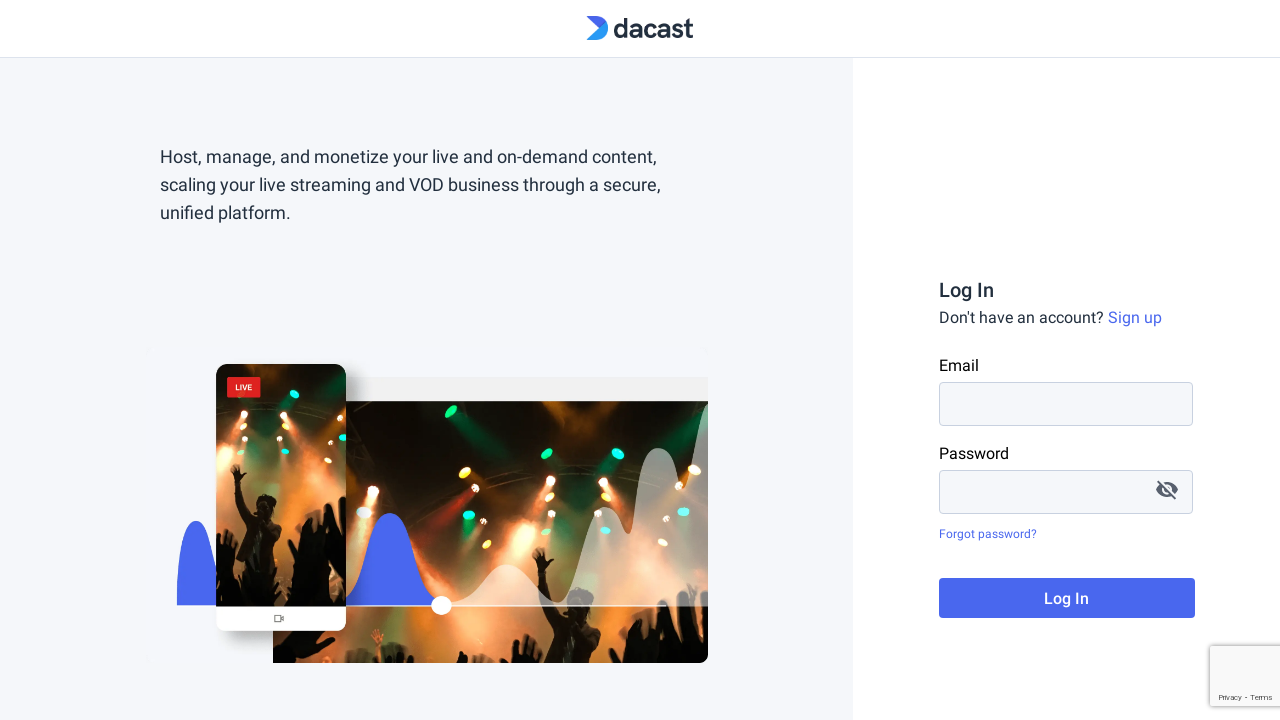

--- FILE ---
content_type: text/html
request_url: https://universe-signup.dacast.com/login
body_size: 2566
content:
<!DOCTYPE html><html lang="en"><head><meta charSet="utf-8"/><script id="Cookiebot" src="https://consent.cookiebot.com/uc.js" data-cbid="9a40368d-447b-4ce6-8fdc-f2b35990acfd" data-georegions="{&#x27;region&#x27;:&#x27;US&#x27;,&#x27;cbid&#x27;:&#x27;a13c4770-5541-47fe-ae5d-2b7392a70f89&#x27;}" type="text/javascript" async=""></script><script type="text/plain" data-cookieconsent="statistics, marketing, preferences">!function(){var analytics=window.analytics=window.analytics||[];if(!analytics.initialize)if(analytics.invoked)window.console&&console.error&&console.error("Segment snippet included twice.");else{analytics.invoked=!0;analytics.methods=["trackSubmit","trackClick","trackLink","trackForm","pageview","identify","reset","group","track","ready","alias","debug","page","once","off","on","addSourceMiddleware","addIntegrationMiddleware","setAnonymousId","addDestinationMiddleware"];analytics.factory=function(e){return function(){if(window.analytics.initialized)return window.analytics[e].apply(window.analytics,arguments);var i=Array.prototype.slice.call(arguments);i.unshift(e);analytics.push(i);return analytics}};for(var i=0;i<analytics.methods.length;i++){var key=analytics.methods[i];analytics[key]=analytics.factory(key)}analytics.load=function(key,i){var t=document.createElement("script");t.type="text/javascript";t.async=!0;t.src="https://cdn.segment.com/analytics.js/v1/" + key + "/analytics.min.js";var n=document.getElementsByTagName("script")[0];n.parentNode.insertBefore(t,n);analytics._loadOptions=i};analytics._writeKey="e3M9zZgqhw6CBpUXyVOoMkw2k9oukL1R";;analytics.SNIPPET_VERSION="4.16.1";
analytics.load("e3M9zZgqhw6CBpUXyVOoMkw2k9oukL1R");
analytics.page();
}}();</script><script type="text/plain" data-cookieconsent="statistics, marketing, preferences">!function(){
      var i="cioanalytics", _cio=(window[i]=window[i]||[]);
      if (!_cio.initialize) if (_cio.invoked) window.console && console.error && console.error("Snippet included twice."); else {
        _cio.invoked = !0; 
        _cio.methods = ["trackSubmit", "trackClick", "trackLink", "trackForm", "pageview", "identify", "reset", "group", "track", "ready", "alias", "debug", "page", "once", "off", "on", "addSourceMiddleware", "addIntegrationMiddleware", "setAnonymousId", "addDestinationMiddleware"]; 
        _cio.factory = function (e) { return function () { var t = Array.prototype.slice.call(arguments); t.unshift(e); _cio.push(t); return _cio } }; 
        for (var e = 0; e < _cio.methods.length; e++) { 
          var key = _cio.methods[e]; 
          _cio[key] = _cio.factory(key) 
        } 
        _cio.load = function (key, e) { 
          var t = document.createElement("script"); 
          t.type = "text/javascript"; 
          t.async = !0; 
          t.setAttribute('data-global-customerio-analytics-key', i); 
          t.src = "https://cdp.customer.io/v1/analytics-js/snippet/" + key + "/analytics.min.js"; 
          var n = document.getElementsByTagName("script")[0]; 
          n.parentNode.insertBefore(t, n); 
          _cio._writeKey = key; 
          _cio._loadOptions = e 
        }; 
        _cio.SNIPPET_VERSION = "4.15.3";
        _cio.load(
          "bd8f4522e1b6e9b73ff9",
          // Optional: enable anonymous in-app. See https://docs.customer.io/journeys/anonymous-in-app/#enable-anonymous-in-app-messaging.
          {
            "integrations": {
              "Customer.io In-App Plugin": {
                anonymousInApp: true
              }
            }
          }
        );
      }
    }();</script><link rel="manifest" href="https://universe-signup.dacast.com/signup/manifest.json"/><link rel="apple-touch-icon" href="/logo192.png"/><meta name="theme-color" content="#000000"/><script type="text/plain" data-cookieconsent="marketing">!function(f,b,e,v,n,t,s){if(f.fbq)return;n=f.fbq=function(){n.callMethod?n.callMethod.apply(n,arguments):n.queue.push(arguments)};if(!f._fbq)f._fbq=n;n.push=n;n.loaded=!0;n.version='2.0';n.queue=[];t=b.createElement(e);t.async=!0;t.src=v;s=b.getElementsByTagName(e)[0];s.parentNode.insertBefore(t,s)}(window, document,'script','https://connect.facebook.net/en_US/fbevents.js');fbq('init', '1567436020218843');fbq('track', 'PageView');</script><noscript><img height="1" width="1" style="display:none" src="https://www.facebook.com/tr?id=1567436020218843&amp;ev=PageView&amp;noscript=1"/></noscript><meta charSet="utf-8"/><meta name="viewport" content="width=device-width"/><meta name="next-head-count" content="2"/><link rel="preload" href="/signup/_next/static/css/2a3216e007c81c199ff2.css" as="style"/><link rel="stylesheet" href="/signup/_next/static/css/2a3216e007c81c199ff2.css" data-n-g=""/><noscript data-n-css=""></noscript><script defer="" nomodule="" src="/signup/_next/static/chunks/polyfills-a40ef1678bae11e696dba45124eadd70.js"></script><script src="/signup/_next/static/chunks/webpack-b74c9707fa11159dc14f.js" defer=""></script><script src="/signup/_next/static/chunks/framework-895f067827ebe11ffe45.js" defer=""></script><script src="/signup/_next/static/chunks/main-53a0d98a9d6f4bdd5ba1.js" defer=""></script><script src="/signup/_next/static/chunks/pages/_app-104dd9226cc6c6732274.js" defer=""></script><script src="/signup/_next/static/chunks/11-0bde66b29c3e10cdf04c.js" defer=""></script><script src="/signup/_next/static/chunks/991-3d4762a2e81556918294.js" defer=""></script><script src="/signup/_next/static/chunks/18-b3add6eee49a340e43da.js" defer=""></script><script src="/signup/_next/static/chunks/780-5ac07107e601f3918366.js" defer=""></script><script src="/signup/_next/static/chunks/522-4362a67cfb5381007be1.js" defer=""></script><script src="/signup/_next/static/chunks/pages/login-7ed078c5b8bd4b4f4fd1.js" defer=""></script><script src="/signup/_next/static/j4iizwlMXs_BfYL3a0RCl/_buildManifest.js" defer=""></script><script src="/signup/_next/static/j4iizwlMXs_BfYL3a0RCl/_ssgManifest.js" defer=""></script><style data-styled="" data-styled-version="5.3.11">.color-gray-1{color:#222F3E;}/*!sc*/
.color-gray-2{color:#434A54;}/*!sc*/
.color-gray-3{color:#58606E;}/*!sc*/
.color-gray-4{color:#707A8A;}/*!sc*/
.color-gray-5{color:#8E99AB;}/*!sc*/
.color-gray-6{color:#AFBACC;}/*!sc*/
.color-gray-7{color:#C8D1E0;}/*!sc*/
.color-gray-8{color:#DDE3ED;}/*!sc*/
.color-gray-9{color:#EBEFF5;}/*!sc*/
.color-gray-10{color:#F5F7FA;}/*!sc*/
.bg-gray-1{background-color:#222F3E;}/*!sc*/
.bg-gray-2{background-color:#434A54;}/*!sc*/
.bg-gray-3{background-color:#58606E;}/*!sc*/
.bg-gray-4{background-color:#707A8A;}/*!sc*/
.bg-gray-5{background-color:#8E99AB;}/*!sc*/
.bg-gray-6{background-color:#AFBACC;}/*!sc*/
.bg-gray-7{background-color:#C8D1E0;}/*!sc*/
.bg-gray-8{background-color:#DDE3ED;}/*!sc*/
.bg-gray-9{background-color:#EBEFF5;}/*!sc*/
.bg-gray-10{background-color:#F5F7FA;}/*!sc*/
data-styled.g154[id="sc-global-csLrhh1"]{content:"sc-global-csLrhh1,"}/*!sc*/
</style></head><body><div id="__next"></div><script id="__NEXT_DATA__" type="application/json">{"props":{"pageProps":{}},"page":"/login","query":{},"buildId":"j4iizwlMXs_BfYL3a0RCl","assetPrefix":"/signup","runtimeConfig":{"staticFolder":"https://universe-signup.dacast.com/signup"},"nextExport":true,"autoExport":true,"isFallback":false,"scriptLoader":[]}</script><form><input type="hidden" name="cloudamp__data__c" id="cloudampHiddenField"/></form></body></html>

--- FILE ---
content_type: text/html; charset=utf-8
request_url: https://www.google.com/recaptcha/api2/anchor?ar=1&k=6LfwZDooAAAAAH7SywYAX5mfF9sVnNVyF_8jPYlh&co=aHR0cHM6Ly91bml2ZXJzZS1zaWdudXAuZGFjYXN0LmNvbTo0NDM.&hl=en&v=PoyoqOPhxBO7pBk68S4YbpHZ&size=invisible&anchor-ms=20000&execute-ms=30000&cb=w0g0fgldg4is
body_size: 48736
content:
<!DOCTYPE HTML><html dir="ltr" lang="en"><head><meta http-equiv="Content-Type" content="text/html; charset=UTF-8">
<meta http-equiv="X-UA-Compatible" content="IE=edge">
<title>reCAPTCHA</title>
<style type="text/css">
/* cyrillic-ext */
@font-face {
  font-family: 'Roboto';
  font-style: normal;
  font-weight: 400;
  font-stretch: 100%;
  src: url(//fonts.gstatic.com/s/roboto/v48/KFO7CnqEu92Fr1ME7kSn66aGLdTylUAMa3GUBHMdazTgWw.woff2) format('woff2');
  unicode-range: U+0460-052F, U+1C80-1C8A, U+20B4, U+2DE0-2DFF, U+A640-A69F, U+FE2E-FE2F;
}
/* cyrillic */
@font-face {
  font-family: 'Roboto';
  font-style: normal;
  font-weight: 400;
  font-stretch: 100%;
  src: url(//fonts.gstatic.com/s/roboto/v48/KFO7CnqEu92Fr1ME7kSn66aGLdTylUAMa3iUBHMdazTgWw.woff2) format('woff2');
  unicode-range: U+0301, U+0400-045F, U+0490-0491, U+04B0-04B1, U+2116;
}
/* greek-ext */
@font-face {
  font-family: 'Roboto';
  font-style: normal;
  font-weight: 400;
  font-stretch: 100%;
  src: url(//fonts.gstatic.com/s/roboto/v48/KFO7CnqEu92Fr1ME7kSn66aGLdTylUAMa3CUBHMdazTgWw.woff2) format('woff2');
  unicode-range: U+1F00-1FFF;
}
/* greek */
@font-face {
  font-family: 'Roboto';
  font-style: normal;
  font-weight: 400;
  font-stretch: 100%;
  src: url(//fonts.gstatic.com/s/roboto/v48/KFO7CnqEu92Fr1ME7kSn66aGLdTylUAMa3-UBHMdazTgWw.woff2) format('woff2');
  unicode-range: U+0370-0377, U+037A-037F, U+0384-038A, U+038C, U+038E-03A1, U+03A3-03FF;
}
/* math */
@font-face {
  font-family: 'Roboto';
  font-style: normal;
  font-weight: 400;
  font-stretch: 100%;
  src: url(//fonts.gstatic.com/s/roboto/v48/KFO7CnqEu92Fr1ME7kSn66aGLdTylUAMawCUBHMdazTgWw.woff2) format('woff2');
  unicode-range: U+0302-0303, U+0305, U+0307-0308, U+0310, U+0312, U+0315, U+031A, U+0326-0327, U+032C, U+032F-0330, U+0332-0333, U+0338, U+033A, U+0346, U+034D, U+0391-03A1, U+03A3-03A9, U+03B1-03C9, U+03D1, U+03D5-03D6, U+03F0-03F1, U+03F4-03F5, U+2016-2017, U+2034-2038, U+203C, U+2040, U+2043, U+2047, U+2050, U+2057, U+205F, U+2070-2071, U+2074-208E, U+2090-209C, U+20D0-20DC, U+20E1, U+20E5-20EF, U+2100-2112, U+2114-2115, U+2117-2121, U+2123-214F, U+2190, U+2192, U+2194-21AE, U+21B0-21E5, U+21F1-21F2, U+21F4-2211, U+2213-2214, U+2216-22FF, U+2308-230B, U+2310, U+2319, U+231C-2321, U+2336-237A, U+237C, U+2395, U+239B-23B7, U+23D0, U+23DC-23E1, U+2474-2475, U+25AF, U+25B3, U+25B7, U+25BD, U+25C1, U+25CA, U+25CC, U+25FB, U+266D-266F, U+27C0-27FF, U+2900-2AFF, U+2B0E-2B11, U+2B30-2B4C, U+2BFE, U+3030, U+FF5B, U+FF5D, U+1D400-1D7FF, U+1EE00-1EEFF;
}
/* symbols */
@font-face {
  font-family: 'Roboto';
  font-style: normal;
  font-weight: 400;
  font-stretch: 100%;
  src: url(//fonts.gstatic.com/s/roboto/v48/KFO7CnqEu92Fr1ME7kSn66aGLdTylUAMaxKUBHMdazTgWw.woff2) format('woff2');
  unicode-range: U+0001-000C, U+000E-001F, U+007F-009F, U+20DD-20E0, U+20E2-20E4, U+2150-218F, U+2190, U+2192, U+2194-2199, U+21AF, U+21E6-21F0, U+21F3, U+2218-2219, U+2299, U+22C4-22C6, U+2300-243F, U+2440-244A, U+2460-24FF, U+25A0-27BF, U+2800-28FF, U+2921-2922, U+2981, U+29BF, U+29EB, U+2B00-2BFF, U+4DC0-4DFF, U+FFF9-FFFB, U+10140-1018E, U+10190-1019C, U+101A0, U+101D0-101FD, U+102E0-102FB, U+10E60-10E7E, U+1D2C0-1D2D3, U+1D2E0-1D37F, U+1F000-1F0FF, U+1F100-1F1AD, U+1F1E6-1F1FF, U+1F30D-1F30F, U+1F315, U+1F31C, U+1F31E, U+1F320-1F32C, U+1F336, U+1F378, U+1F37D, U+1F382, U+1F393-1F39F, U+1F3A7-1F3A8, U+1F3AC-1F3AF, U+1F3C2, U+1F3C4-1F3C6, U+1F3CA-1F3CE, U+1F3D4-1F3E0, U+1F3ED, U+1F3F1-1F3F3, U+1F3F5-1F3F7, U+1F408, U+1F415, U+1F41F, U+1F426, U+1F43F, U+1F441-1F442, U+1F444, U+1F446-1F449, U+1F44C-1F44E, U+1F453, U+1F46A, U+1F47D, U+1F4A3, U+1F4B0, U+1F4B3, U+1F4B9, U+1F4BB, U+1F4BF, U+1F4C8-1F4CB, U+1F4D6, U+1F4DA, U+1F4DF, U+1F4E3-1F4E6, U+1F4EA-1F4ED, U+1F4F7, U+1F4F9-1F4FB, U+1F4FD-1F4FE, U+1F503, U+1F507-1F50B, U+1F50D, U+1F512-1F513, U+1F53E-1F54A, U+1F54F-1F5FA, U+1F610, U+1F650-1F67F, U+1F687, U+1F68D, U+1F691, U+1F694, U+1F698, U+1F6AD, U+1F6B2, U+1F6B9-1F6BA, U+1F6BC, U+1F6C6-1F6CF, U+1F6D3-1F6D7, U+1F6E0-1F6EA, U+1F6F0-1F6F3, U+1F6F7-1F6FC, U+1F700-1F7FF, U+1F800-1F80B, U+1F810-1F847, U+1F850-1F859, U+1F860-1F887, U+1F890-1F8AD, U+1F8B0-1F8BB, U+1F8C0-1F8C1, U+1F900-1F90B, U+1F93B, U+1F946, U+1F984, U+1F996, U+1F9E9, U+1FA00-1FA6F, U+1FA70-1FA7C, U+1FA80-1FA89, U+1FA8F-1FAC6, U+1FACE-1FADC, U+1FADF-1FAE9, U+1FAF0-1FAF8, U+1FB00-1FBFF;
}
/* vietnamese */
@font-face {
  font-family: 'Roboto';
  font-style: normal;
  font-weight: 400;
  font-stretch: 100%;
  src: url(//fonts.gstatic.com/s/roboto/v48/KFO7CnqEu92Fr1ME7kSn66aGLdTylUAMa3OUBHMdazTgWw.woff2) format('woff2');
  unicode-range: U+0102-0103, U+0110-0111, U+0128-0129, U+0168-0169, U+01A0-01A1, U+01AF-01B0, U+0300-0301, U+0303-0304, U+0308-0309, U+0323, U+0329, U+1EA0-1EF9, U+20AB;
}
/* latin-ext */
@font-face {
  font-family: 'Roboto';
  font-style: normal;
  font-weight: 400;
  font-stretch: 100%;
  src: url(//fonts.gstatic.com/s/roboto/v48/KFO7CnqEu92Fr1ME7kSn66aGLdTylUAMa3KUBHMdazTgWw.woff2) format('woff2');
  unicode-range: U+0100-02BA, U+02BD-02C5, U+02C7-02CC, U+02CE-02D7, U+02DD-02FF, U+0304, U+0308, U+0329, U+1D00-1DBF, U+1E00-1E9F, U+1EF2-1EFF, U+2020, U+20A0-20AB, U+20AD-20C0, U+2113, U+2C60-2C7F, U+A720-A7FF;
}
/* latin */
@font-face {
  font-family: 'Roboto';
  font-style: normal;
  font-weight: 400;
  font-stretch: 100%;
  src: url(//fonts.gstatic.com/s/roboto/v48/KFO7CnqEu92Fr1ME7kSn66aGLdTylUAMa3yUBHMdazQ.woff2) format('woff2');
  unicode-range: U+0000-00FF, U+0131, U+0152-0153, U+02BB-02BC, U+02C6, U+02DA, U+02DC, U+0304, U+0308, U+0329, U+2000-206F, U+20AC, U+2122, U+2191, U+2193, U+2212, U+2215, U+FEFF, U+FFFD;
}
/* cyrillic-ext */
@font-face {
  font-family: 'Roboto';
  font-style: normal;
  font-weight: 500;
  font-stretch: 100%;
  src: url(//fonts.gstatic.com/s/roboto/v48/KFO7CnqEu92Fr1ME7kSn66aGLdTylUAMa3GUBHMdazTgWw.woff2) format('woff2');
  unicode-range: U+0460-052F, U+1C80-1C8A, U+20B4, U+2DE0-2DFF, U+A640-A69F, U+FE2E-FE2F;
}
/* cyrillic */
@font-face {
  font-family: 'Roboto';
  font-style: normal;
  font-weight: 500;
  font-stretch: 100%;
  src: url(//fonts.gstatic.com/s/roboto/v48/KFO7CnqEu92Fr1ME7kSn66aGLdTylUAMa3iUBHMdazTgWw.woff2) format('woff2');
  unicode-range: U+0301, U+0400-045F, U+0490-0491, U+04B0-04B1, U+2116;
}
/* greek-ext */
@font-face {
  font-family: 'Roboto';
  font-style: normal;
  font-weight: 500;
  font-stretch: 100%;
  src: url(//fonts.gstatic.com/s/roboto/v48/KFO7CnqEu92Fr1ME7kSn66aGLdTylUAMa3CUBHMdazTgWw.woff2) format('woff2');
  unicode-range: U+1F00-1FFF;
}
/* greek */
@font-face {
  font-family: 'Roboto';
  font-style: normal;
  font-weight: 500;
  font-stretch: 100%;
  src: url(//fonts.gstatic.com/s/roboto/v48/KFO7CnqEu92Fr1ME7kSn66aGLdTylUAMa3-UBHMdazTgWw.woff2) format('woff2');
  unicode-range: U+0370-0377, U+037A-037F, U+0384-038A, U+038C, U+038E-03A1, U+03A3-03FF;
}
/* math */
@font-face {
  font-family: 'Roboto';
  font-style: normal;
  font-weight: 500;
  font-stretch: 100%;
  src: url(//fonts.gstatic.com/s/roboto/v48/KFO7CnqEu92Fr1ME7kSn66aGLdTylUAMawCUBHMdazTgWw.woff2) format('woff2');
  unicode-range: U+0302-0303, U+0305, U+0307-0308, U+0310, U+0312, U+0315, U+031A, U+0326-0327, U+032C, U+032F-0330, U+0332-0333, U+0338, U+033A, U+0346, U+034D, U+0391-03A1, U+03A3-03A9, U+03B1-03C9, U+03D1, U+03D5-03D6, U+03F0-03F1, U+03F4-03F5, U+2016-2017, U+2034-2038, U+203C, U+2040, U+2043, U+2047, U+2050, U+2057, U+205F, U+2070-2071, U+2074-208E, U+2090-209C, U+20D0-20DC, U+20E1, U+20E5-20EF, U+2100-2112, U+2114-2115, U+2117-2121, U+2123-214F, U+2190, U+2192, U+2194-21AE, U+21B0-21E5, U+21F1-21F2, U+21F4-2211, U+2213-2214, U+2216-22FF, U+2308-230B, U+2310, U+2319, U+231C-2321, U+2336-237A, U+237C, U+2395, U+239B-23B7, U+23D0, U+23DC-23E1, U+2474-2475, U+25AF, U+25B3, U+25B7, U+25BD, U+25C1, U+25CA, U+25CC, U+25FB, U+266D-266F, U+27C0-27FF, U+2900-2AFF, U+2B0E-2B11, U+2B30-2B4C, U+2BFE, U+3030, U+FF5B, U+FF5D, U+1D400-1D7FF, U+1EE00-1EEFF;
}
/* symbols */
@font-face {
  font-family: 'Roboto';
  font-style: normal;
  font-weight: 500;
  font-stretch: 100%;
  src: url(//fonts.gstatic.com/s/roboto/v48/KFO7CnqEu92Fr1ME7kSn66aGLdTylUAMaxKUBHMdazTgWw.woff2) format('woff2');
  unicode-range: U+0001-000C, U+000E-001F, U+007F-009F, U+20DD-20E0, U+20E2-20E4, U+2150-218F, U+2190, U+2192, U+2194-2199, U+21AF, U+21E6-21F0, U+21F3, U+2218-2219, U+2299, U+22C4-22C6, U+2300-243F, U+2440-244A, U+2460-24FF, U+25A0-27BF, U+2800-28FF, U+2921-2922, U+2981, U+29BF, U+29EB, U+2B00-2BFF, U+4DC0-4DFF, U+FFF9-FFFB, U+10140-1018E, U+10190-1019C, U+101A0, U+101D0-101FD, U+102E0-102FB, U+10E60-10E7E, U+1D2C0-1D2D3, U+1D2E0-1D37F, U+1F000-1F0FF, U+1F100-1F1AD, U+1F1E6-1F1FF, U+1F30D-1F30F, U+1F315, U+1F31C, U+1F31E, U+1F320-1F32C, U+1F336, U+1F378, U+1F37D, U+1F382, U+1F393-1F39F, U+1F3A7-1F3A8, U+1F3AC-1F3AF, U+1F3C2, U+1F3C4-1F3C6, U+1F3CA-1F3CE, U+1F3D4-1F3E0, U+1F3ED, U+1F3F1-1F3F3, U+1F3F5-1F3F7, U+1F408, U+1F415, U+1F41F, U+1F426, U+1F43F, U+1F441-1F442, U+1F444, U+1F446-1F449, U+1F44C-1F44E, U+1F453, U+1F46A, U+1F47D, U+1F4A3, U+1F4B0, U+1F4B3, U+1F4B9, U+1F4BB, U+1F4BF, U+1F4C8-1F4CB, U+1F4D6, U+1F4DA, U+1F4DF, U+1F4E3-1F4E6, U+1F4EA-1F4ED, U+1F4F7, U+1F4F9-1F4FB, U+1F4FD-1F4FE, U+1F503, U+1F507-1F50B, U+1F50D, U+1F512-1F513, U+1F53E-1F54A, U+1F54F-1F5FA, U+1F610, U+1F650-1F67F, U+1F687, U+1F68D, U+1F691, U+1F694, U+1F698, U+1F6AD, U+1F6B2, U+1F6B9-1F6BA, U+1F6BC, U+1F6C6-1F6CF, U+1F6D3-1F6D7, U+1F6E0-1F6EA, U+1F6F0-1F6F3, U+1F6F7-1F6FC, U+1F700-1F7FF, U+1F800-1F80B, U+1F810-1F847, U+1F850-1F859, U+1F860-1F887, U+1F890-1F8AD, U+1F8B0-1F8BB, U+1F8C0-1F8C1, U+1F900-1F90B, U+1F93B, U+1F946, U+1F984, U+1F996, U+1F9E9, U+1FA00-1FA6F, U+1FA70-1FA7C, U+1FA80-1FA89, U+1FA8F-1FAC6, U+1FACE-1FADC, U+1FADF-1FAE9, U+1FAF0-1FAF8, U+1FB00-1FBFF;
}
/* vietnamese */
@font-face {
  font-family: 'Roboto';
  font-style: normal;
  font-weight: 500;
  font-stretch: 100%;
  src: url(//fonts.gstatic.com/s/roboto/v48/KFO7CnqEu92Fr1ME7kSn66aGLdTylUAMa3OUBHMdazTgWw.woff2) format('woff2');
  unicode-range: U+0102-0103, U+0110-0111, U+0128-0129, U+0168-0169, U+01A0-01A1, U+01AF-01B0, U+0300-0301, U+0303-0304, U+0308-0309, U+0323, U+0329, U+1EA0-1EF9, U+20AB;
}
/* latin-ext */
@font-face {
  font-family: 'Roboto';
  font-style: normal;
  font-weight: 500;
  font-stretch: 100%;
  src: url(//fonts.gstatic.com/s/roboto/v48/KFO7CnqEu92Fr1ME7kSn66aGLdTylUAMa3KUBHMdazTgWw.woff2) format('woff2');
  unicode-range: U+0100-02BA, U+02BD-02C5, U+02C7-02CC, U+02CE-02D7, U+02DD-02FF, U+0304, U+0308, U+0329, U+1D00-1DBF, U+1E00-1E9F, U+1EF2-1EFF, U+2020, U+20A0-20AB, U+20AD-20C0, U+2113, U+2C60-2C7F, U+A720-A7FF;
}
/* latin */
@font-face {
  font-family: 'Roboto';
  font-style: normal;
  font-weight: 500;
  font-stretch: 100%;
  src: url(//fonts.gstatic.com/s/roboto/v48/KFO7CnqEu92Fr1ME7kSn66aGLdTylUAMa3yUBHMdazQ.woff2) format('woff2');
  unicode-range: U+0000-00FF, U+0131, U+0152-0153, U+02BB-02BC, U+02C6, U+02DA, U+02DC, U+0304, U+0308, U+0329, U+2000-206F, U+20AC, U+2122, U+2191, U+2193, U+2212, U+2215, U+FEFF, U+FFFD;
}
/* cyrillic-ext */
@font-face {
  font-family: 'Roboto';
  font-style: normal;
  font-weight: 900;
  font-stretch: 100%;
  src: url(//fonts.gstatic.com/s/roboto/v48/KFO7CnqEu92Fr1ME7kSn66aGLdTylUAMa3GUBHMdazTgWw.woff2) format('woff2');
  unicode-range: U+0460-052F, U+1C80-1C8A, U+20B4, U+2DE0-2DFF, U+A640-A69F, U+FE2E-FE2F;
}
/* cyrillic */
@font-face {
  font-family: 'Roboto';
  font-style: normal;
  font-weight: 900;
  font-stretch: 100%;
  src: url(//fonts.gstatic.com/s/roboto/v48/KFO7CnqEu92Fr1ME7kSn66aGLdTylUAMa3iUBHMdazTgWw.woff2) format('woff2');
  unicode-range: U+0301, U+0400-045F, U+0490-0491, U+04B0-04B1, U+2116;
}
/* greek-ext */
@font-face {
  font-family: 'Roboto';
  font-style: normal;
  font-weight: 900;
  font-stretch: 100%;
  src: url(//fonts.gstatic.com/s/roboto/v48/KFO7CnqEu92Fr1ME7kSn66aGLdTylUAMa3CUBHMdazTgWw.woff2) format('woff2');
  unicode-range: U+1F00-1FFF;
}
/* greek */
@font-face {
  font-family: 'Roboto';
  font-style: normal;
  font-weight: 900;
  font-stretch: 100%;
  src: url(//fonts.gstatic.com/s/roboto/v48/KFO7CnqEu92Fr1ME7kSn66aGLdTylUAMa3-UBHMdazTgWw.woff2) format('woff2');
  unicode-range: U+0370-0377, U+037A-037F, U+0384-038A, U+038C, U+038E-03A1, U+03A3-03FF;
}
/* math */
@font-face {
  font-family: 'Roboto';
  font-style: normal;
  font-weight: 900;
  font-stretch: 100%;
  src: url(//fonts.gstatic.com/s/roboto/v48/KFO7CnqEu92Fr1ME7kSn66aGLdTylUAMawCUBHMdazTgWw.woff2) format('woff2');
  unicode-range: U+0302-0303, U+0305, U+0307-0308, U+0310, U+0312, U+0315, U+031A, U+0326-0327, U+032C, U+032F-0330, U+0332-0333, U+0338, U+033A, U+0346, U+034D, U+0391-03A1, U+03A3-03A9, U+03B1-03C9, U+03D1, U+03D5-03D6, U+03F0-03F1, U+03F4-03F5, U+2016-2017, U+2034-2038, U+203C, U+2040, U+2043, U+2047, U+2050, U+2057, U+205F, U+2070-2071, U+2074-208E, U+2090-209C, U+20D0-20DC, U+20E1, U+20E5-20EF, U+2100-2112, U+2114-2115, U+2117-2121, U+2123-214F, U+2190, U+2192, U+2194-21AE, U+21B0-21E5, U+21F1-21F2, U+21F4-2211, U+2213-2214, U+2216-22FF, U+2308-230B, U+2310, U+2319, U+231C-2321, U+2336-237A, U+237C, U+2395, U+239B-23B7, U+23D0, U+23DC-23E1, U+2474-2475, U+25AF, U+25B3, U+25B7, U+25BD, U+25C1, U+25CA, U+25CC, U+25FB, U+266D-266F, U+27C0-27FF, U+2900-2AFF, U+2B0E-2B11, U+2B30-2B4C, U+2BFE, U+3030, U+FF5B, U+FF5D, U+1D400-1D7FF, U+1EE00-1EEFF;
}
/* symbols */
@font-face {
  font-family: 'Roboto';
  font-style: normal;
  font-weight: 900;
  font-stretch: 100%;
  src: url(//fonts.gstatic.com/s/roboto/v48/KFO7CnqEu92Fr1ME7kSn66aGLdTylUAMaxKUBHMdazTgWw.woff2) format('woff2');
  unicode-range: U+0001-000C, U+000E-001F, U+007F-009F, U+20DD-20E0, U+20E2-20E4, U+2150-218F, U+2190, U+2192, U+2194-2199, U+21AF, U+21E6-21F0, U+21F3, U+2218-2219, U+2299, U+22C4-22C6, U+2300-243F, U+2440-244A, U+2460-24FF, U+25A0-27BF, U+2800-28FF, U+2921-2922, U+2981, U+29BF, U+29EB, U+2B00-2BFF, U+4DC0-4DFF, U+FFF9-FFFB, U+10140-1018E, U+10190-1019C, U+101A0, U+101D0-101FD, U+102E0-102FB, U+10E60-10E7E, U+1D2C0-1D2D3, U+1D2E0-1D37F, U+1F000-1F0FF, U+1F100-1F1AD, U+1F1E6-1F1FF, U+1F30D-1F30F, U+1F315, U+1F31C, U+1F31E, U+1F320-1F32C, U+1F336, U+1F378, U+1F37D, U+1F382, U+1F393-1F39F, U+1F3A7-1F3A8, U+1F3AC-1F3AF, U+1F3C2, U+1F3C4-1F3C6, U+1F3CA-1F3CE, U+1F3D4-1F3E0, U+1F3ED, U+1F3F1-1F3F3, U+1F3F5-1F3F7, U+1F408, U+1F415, U+1F41F, U+1F426, U+1F43F, U+1F441-1F442, U+1F444, U+1F446-1F449, U+1F44C-1F44E, U+1F453, U+1F46A, U+1F47D, U+1F4A3, U+1F4B0, U+1F4B3, U+1F4B9, U+1F4BB, U+1F4BF, U+1F4C8-1F4CB, U+1F4D6, U+1F4DA, U+1F4DF, U+1F4E3-1F4E6, U+1F4EA-1F4ED, U+1F4F7, U+1F4F9-1F4FB, U+1F4FD-1F4FE, U+1F503, U+1F507-1F50B, U+1F50D, U+1F512-1F513, U+1F53E-1F54A, U+1F54F-1F5FA, U+1F610, U+1F650-1F67F, U+1F687, U+1F68D, U+1F691, U+1F694, U+1F698, U+1F6AD, U+1F6B2, U+1F6B9-1F6BA, U+1F6BC, U+1F6C6-1F6CF, U+1F6D3-1F6D7, U+1F6E0-1F6EA, U+1F6F0-1F6F3, U+1F6F7-1F6FC, U+1F700-1F7FF, U+1F800-1F80B, U+1F810-1F847, U+1F850-1F859, U+1F860-1F887, U+1F890-1F8AD, U+1F8B0-1F8BB, U+1F8C0-1F8C1, U+1F900-1F90B, U+1F93B, U+1F946, U+1F984, U+1F996, U+1F9E9, U+1FA00-1FA6F, U+1FA70-1FA7C, U+1FA80-1FA89, U+1FA8F-1FAC6, U+1FACE-1FADC, U+1FADF-1FAE9, U+1FAF0-1FAF8, U+1FB00-1FBFF;
}
/* vietnamese */
@font-face {
  font-family: 'Roboto';
  font-style: normal;
  font-weight: 900;
  font-stretch: 100%;
  src: url(//fonts.gstatic.com/s/roboto/v48/KFO7CnqEu92Fr1ME7kSn66aGLdTylUAMa3OUBHMdazTgWw.woff2) format('woff2');
  unicode-range: U+0102-0103, U+0110-0111, U+0128-0129, U+0168-0169, U+01A0-01A1, U+01AF-01B0, U+0300-0301, U+0303-0304, U+0308-0309, U+0323, U+0329, U+1EA0-1EF9, U+20AB;
}
/* latin-ext */
@font-face {
  font-family: 'Roboto';
  font-style: normal;
  font-weight: 900;
  font-stretch: 100%;
  src: url(//fonts.gstatic.com/s/roboto/v48/KFO7CnqEu92Fr1ME7kSn66aGLdTylUAMa3KUBHMdazTgWw.woff2) format('woff2');
  unicode-range: U+0100-02BA, U+02BD-02C5, U+02C7-02CC, U+02CE-02D7, U+02DD-02FF, U+0304, U+0308, U+0329, U+1D00-1DBF, U+1E00-1E9F, U+1EF2-1EFF, U+2020, U+20A0-20AB, U+20AD-20C0, U+2113, U+2C60-2C7F, U+A720-A7FF;
}
/* latin */
@font-face {
  font-family: 'Roboto';
  font-style: normal;
  font-weight: 900;
  font-stretch: 100%;
  src: url(//fonts.gstatic.com/s/roboto/v48/KFO7CnqEu92Fr1ME7kSn66aGLdTylUAMa3yUBHMdazQ.woff2) format('woff2');
  unicode-range: U+0000-00FF, U+0131, U+0152-0153, U+02BB-02BC, U+02C6, U+02DA, U+02DC, U+0304, U+0308, U+0329, U+2000-206F, U+20AC, U+2122, U+2191, U+2193, U+2212, U+2215, U+FEFF, U+FFFD;
}

</style>
<link rel="stylesheet" type="text/css" href="https://www.gstatic.com/recaptcha/releases/PoyoqOPhxBO7pBk68S4YbpHZ/styles__ltr.css">
<script nonce="BHZ3rffMMESoxnP8R7jZKA" type="text/javascript">window['__recaptcha_api'] = 'https://www.google.com/recaptcha/api2/';</script>
<script type="text/javascript" src="https://www.gstatic.com/recaptcha/releases/PoyoqOPhxBO7pBk68S4YbpHZ/recaptcha__en.js" nonce="BHZ3rffMMESoxnP8R7jZKA">
      
    </script></head>
<body><div id="rc-anchor-alert" class="rc-anchor-alert"></div>
<input type="hidden" id="recaptcha-token" value="[base64]">
<script type="text/javascript" nonce="BHZ3rffMMESoxnP8R7jZKA">
      recaptcha.anchor.Main.init("[\x22ainput\x22,[\x22bgdata\x22,\x22\x22,\[base64]/[base64]/[base64]/bmV3IHJbeF0oY1swXSk6RT09Mj9uZXcgclt4XShjWzBdLGNbMV0pOkU9PTM/bmV3IHJbeF0oY1swXSxjWzFdLGNbMl0pOkU9PTQ/[base64]/[base64]/[base64]/[base64]/[base64]/[base64]/[base64]/[base64]\x22,\[base64]\x22,\[base64]/wrxzwqxuXW1BwpcBNsOmGsOVwrs9w7XCv8OKw6wdESvCj8OZw7HCtA7DgMKNB8Obw77DncOuw4TDl8K5w67DjhAhO0kNO8OvYSLDpDDCnmIaQlAwUsOCw5XDn8KTY8K+w4UbE8KVOsKJwqAjwoAlfMKBw6IOwp7CrH8WQXM8wq/CrXzDscKQJXjCnsKUwqE5wqrCuR/DjT4vw5IHI8K/wqQvwpsCMGHCssK/[base64]/DhsOHRcKnSVgtPcOcAMO8w73DmD3DucOQwqYlw4VFPEpUw63CsCQWfcOLwr0awozCkcKUKWEvw4jDkAh9wr/DnghqL3nCp2/DssONSFtcw5LDvMOuw7UjwoTDq27Ct3rCv3DDmHw3LS/[base64]/DinVfwrsXwpTCi3/CtCvDlgYsTljCnsOmwqPCg8KEbmrCsMOOESoxNyUOw73CsMKCPsKCNDTCn8OEODBtRjo3w4w/SsKkw47CtcOmwoNKccOYZms+wq/CrR1cXMOswqTCq2wlR2E+w4rDrcO2EMOHw4zCoyJxE8KyVVHDt0jCmkw6w58TJ8OAasOAwrbClRHDuHshT8OpwrBvRcO+w6XDscOLwoU9FUsTwqLChcOkWSpXZjHCvyQETsOkf8KHH3F4w4zDhinCpsKLcsOtdMKXHcOYDsKKMsOnwpJ/wqpJGBXDtQM8GELDhDfDvRIiw58GORhbbSUoHiHCi8K+R8O7P8KZw7nDkQbCkyzDocOOwqbCg0R8w7jCt8OTw5QsD8KoU8OLwq3ClgnCqCvDtBUqbMO6SGPCtiZHL8KEw4ECw5hzT8KPTQEUw7/Cnx5FRCRAwozDvsKeYQfCvsOnwrDDo8Ocw6E2LWNOwozCicK9w4cPCcK3w4LCtcKyJcKHw7DCpsO8wofCrUtgdMKEw4VUw54UYcKWw4PCnMOVAgbCqcKUYh3CqsOwMSzClMOjwrLCoE/CpwDCjMKNw54Zw5/DhcKpdW/Du2zCkyLDgcO2wpDCjRnDt2Ulw6E7fMOlX8O/w63DhjXDvi7CuTjDjTN+BlhSwpIZwoTDhyIwRMK0LMOYw4oSbjUJw6wAdmDDtjzDu8OTw5TDiMKdwqwqwoR0w5FJb8OJwq4vwqnDs8KewoEGw7bCusOES8O5dcOTB8OpMBUuwrMFw71YPMODwqY7XwbDosKoP8KTOAPCi8O+wrHClhzCqMKqw5Ygwo0cwr4iw5nCsCN/fcKvU30hGMOlw5IpLyYvwo3DmxrCiDVEw7vDm0nDq1XCuFdCwqY7wrjDpD1WKmvDl23Cn8K/[base64]/bgHCvcK9W13DqcK9YlLDpxjDn8OkKx/[base64]/DlcKOYsKVw54WasKKQETDjlLCo8K/wo/CmcKmwph7JMKcbcKOwqbDj8K2w49Nw7bDoE7Ci8KhwpgsUwYTHgsFwqfCjMKYOsOEQsOyMBzChX/CjcOMwr5QwrAJDMO2Uwpgw7vCusK0Q3BPbC3CjcKMO3jDgVVAXcO8OsKheh8Zwp/Dj8OCwrHDozcfQsOtw4HCmMKhw74Nw5Fiw6tawpfDtsOmZMOMO8K2w784w4QUL8K/JUoIw5bCv3kzwqXCiwQcwqvDgnHCnlIZw4bCrcO7wpphOiPCpsOpwoIDc8O/d8Knw5AjEMOoGVYrWknDh8KqAMOHEMOzaC9FaMK8K8OFZhduKnfCt8Ozw7x7aMO/bG8RKlR9w4TCl8ONDjjDrQvDm3LDl3rCj8Oyw5UsN8KKw4LDkRbDgMO3d1bCoEheU1N+F8KAN8K3AR3CvQlhw7YGEjnDpMKqw7fCu8OsOV9aw5fDqkZTTS3CrsKhwrDCqsKZw6HDhcKKw6bDvsO3wp4UT0nCt8KbE0ciBcOOw6Usw4jCgMOfw5zDpWjDhMO/woLCrcKgw45dWsKydEHDgcKJJcKOQ8OLwq/Dtxhzw5J2woETC8K4DTbCksKTw77DoyDDlsO1w4DDg8OrZRtxw73CpsK+wp7DqEtXw4x2asKpw4AvE8OUwo1UwrtYW2V7fEfDsD1YeENfw6N8wpHDmcKgwpTDqARBwo9UwrUTMmEbwo/DnMO8YsOfQMKTLcKtdjITwotgw6PChGnDkivClU45AcKzw7BuBcOtw7RswobDrRbDvkUpw5PDnsK8w7rCgsOIBcOHw53CkcOiwpxRcsOqdTd2wpPChMOKwqnCvlUiLgILE8KcDGbDicKtQTLDk8Kww4/CpsKHw4DCocO9ZcOxwrzDkMOab8OxcMKSwo4SImrCukVtTsK+wqTDosK2WMOifcOXw7giLFjCpkfCmBQfBQ1ZKSwoIAA7wrMfwqARw6XClcOkKcKTw5HContODi4tY8OPYjrDvMKuw67DisKndmTDlMKrBVDDscKsAF/DljphwqTCqnQwwq7Dli9APAzDisO1b2lDYXJMw47DnB1sKHJhwoZXO8KAw7YlRsOwwp0Mw58OZsOpwrTDolAjwpHDimjCpMOgL3/DuMKZIMODTsKcwprDqcKrKHoTw4PDgBIrKsKKwrNWaTvDkRsgw4BBNX1Mw7/CmlZbwq3DocOhUcKowoLDmwHDi0MLw5vDoCIjcx1QPVTClxlfFsODZTPDlsO+wo97Yi4zwrw/wqQYIg3CsMK7cCVOC00CwpfCu8OcISrCsFfDp348aMONUMKVwrsawrzDnsOzwp3CncKfw6stBMKSwplwK8K7w4PCgm7CoMOewrXCsERsw5TDnkbCiSHDnsOiRXvCsXF+w6TDmy5jw4TCo8K0woPDpR/CnsO6w7FGwpTDm17Cj8KRDSV+w5PDrB3DssKwZMKMeMOyKBLCrWJoeMKLK8OlLTjCh8Oqw5RDL2XDqGQsRMKZw6jDt8KeEcO9P8OUFsKxwq/CgxLDox7Dm8KVasKrwqpIwoDCmzJ2c0LDhy7Cv0x/[base64]/VsOATMOXwobDm8OLDnvCjWFywrEKwo4bw5LCt8OHwrtrwpzCp3spWnQiw7kfw7HDtBnClmp5wp3ClBlwDXrDqm0IwojCtm3DncOJSTxSBcOiw4fCl8KRw4QiIcKCw5jCtTTCtCvDvAIyw4FsdHo1wpo3wqU1w4EnGMKJNg/Dr8OdBzzDhnPDq1nCpcKbYh4fw4HCh8OQbjLDsMKCYsKvw6EQVcO/[base64]/ecKvwqTDmBgWQsOze8Kwwo/CgcKrDi/[base64]/LmPCryZow5vCscKpdsOgw4LDnFjCsTTDrDTDtwTCscKlwqDDvMKgw4Aew7rDiVTClsKjIRhBw64AwpfDpcOPwqLCmMOXwphowp/DqMKRAmTChkrCrX14H8Ozf8OGNXJhdy7DrUc1w58Uwq/DrWoJw5Iqw7s+XwvDo8Khwp/DgcO4TsOnCcKOUVzCqnbCsE7CrMKlcXzCkMK6J2wfwqHCvDfCpcKFwo3DqgrCoBp7wqJQQsOufnccw5kOJXXDn8Kqw4s8wo8URjzDn2BKwqpywobDpGPDkcKSw7hudi7DhyjDusK7SsKvwqdGw50AAMOxw5HCmlLCoT7DlMORIMOuYm/DsDUDDMO+PwZPw77CmMO/CBHDksKew4dZdBTDsMOjw7bDr8Knw7cNHwvCoQ3CnMO2HntlSMOuFcK/wpfDtcKuHQg7wocmwpfCo8OwdcK0RMKGwq0/Zg7Dsn4eQMOGw412w6TDscO3f8KzwqXDrX93X3vCnMKIw7nCtQ3DrcO8ZcOkFMOYWBfDmcOhwprDiMO8wp3DqsKhAw/DqwF5wpY3WsK0OMOkahrCvi86VSQMwr7CsXUDXwJSI8KdLcK7w7s/w5hMPcKkECzCjELDssK/FhLDlxB6OsKOwpnCsUbCpcKhw6F6RRzClcO0w57DsVkxw4HDt17DvMObw6vCqirDtHnDhMKYw7sqBsKdAsK3wr1nfQnDgnlzTcKvwoQHwofClFnDu1LCvMOIwr/DtRfCssOhw5HCsMKsXntOKcKYwpTCssOifGHDnETCpsKZQErCqsKxS8OGwoDDr3zDmMKqw67Cuzxlw4QCwqbCs8Oowq/Cs1JbZTLDhVjDo8O2O8KAIhFhGlcWcsKTw5RlwpnCpSIWwo1Jw4cQNkcmw6MyBF7CvnnDmh4+wo5Uw6PCg8KTeMK9KCEawqXCg8O3HB9fwoMPw7Z8QDvDqMKFw7oUXMO/wpjDsyNCGcOHwrTDp2VTwqxgIcObQVHDk3LDgMO/[base64]/wqnCkmnCkMONMDRSasOsG8KhFAJkYcO+CjfCl8KpJk4aw4MjU1E8wqvCgsOTw57DgMOpbRd5wpwlwrdgw5rDvAkBwo8Owp/ChsOsQMKTw4nCilbDhMO1PB44dcKKw5TCn2EZYnzDo37DqCMSwpnDnMKvYxHDuAEQJ8OcwpvDn03DsMO3wp9IwoFEL0Upe0dew4/Ch8KOwpFeBGLDmkLDlsOUw7HCjDbDlMOufjnDscKMZsKIV8Omw7/DulHCn8K/w7nCnT7CmcOpw7/DvsO1w55tw5N0RsKsc3HDncKAwp3CilHDpMOGw73DtzgSIcO4w6zDuCHCklXCjcKcA3XDpzLDlMOxa3PCsHYbc8K+woDDoSQwXg3CgMOOw5QeV0sQwp/[base64]/bcKRw4ENwp/DrBdwOE/CoDkLPTrDmsKMwpPDg8OgwpnCnsOCwqTCkFJiw5zDjsKJw6bDqB9mBcOjUygmXCXDgRzDnGnCsMK2EsOZWAQ2IMOOw5x3ecKxMsOnwp4OAMORwr7DqsK/w7Z7di0kbCp9wozDqjosJcKqRF7DiMOAGnbDiiTCmcOtw6IXw7jDjMOVwoY5ccKIw4kHwpXCt07CucOAw5oNbcKePz3Dh8ONFy5IwqlAfkfDhsKZw5jDl8Ocwo4kWcKkMQMRw70Sw7BpwoXDqWIZIsOnw6/Du8Ovw5bDgcKbwonDjgYSwr7Cr8Opw7V7AMKHwqBXw6rDhyfCt8K/wqzCql0Xw5tTwr3DuCzCpcK9wqpKQ8O6w6zDmsOQZiPCsC9AwpPCqk4AUMO+wp9AGEzDisKGQz7CtMO6ZsK2LMONWMKaJnPCrcOLw5LClMK4w7LDuCpfw4B9w4xDwrFOQcKywpcfKmnCpsOwSFrCpjEPJDI+ayzDksKzw5/CtMOcwobCsVjDuU5lIx/[base64]/Cu3vDtT1hw4M9wofCqVM6w7PDucKmwoNzI3/[base64]/[base64]/[base64]/CgsOow6/CmRnDvRgdw69iwofCkFgawoXCg8K3wq7DnX7DkW/CqibCs2chw5vCr2IqM8KNeT3DgcOkHcOaw5TCizNKVcKJEHvCj2zClio+w5NOw6LCvCTDhEnDgFrCmWl8TcO2M8KeL8O7fn/DgcOqw6tIw5jDi8O/wqjCssOswrfCjcOqwrbCocO+w4gIaWF1T0PCv8KQFG5HwoIkw4Idwq3Cnh3CiMO5LGHCgQDChU3CvEVLSy3DvSJfbDEwwpElw7xhYHLCucORwrLDmsK2ETlew6VwGcK0w7E9wphYU8KOw77Crgo+wodjwqTDuzRPw6l/wr/DgQPDjgHCmsKOw6PCuMK3DsOzwqXDuSw4wqsUw5hlwqthTMO3w7kXIGB8BwfDpHvCkcO3w7nCiD7CkcKRFgbDn8KTw7zCpMOiw7LCv8Kbwq4Qw5JQwpwUZyZVwoIswoYXw7/DnmvCviBKJSwsw4fDngguw5vDuMOJwo/Di0dlHcKBw6c2w7TCmsKpb8O1JCjCrmfCombDsGIMwoNQw6HCqABiPMOiM8K0KcK5w7RyZHljaEDDkMOrHUwXwq/CpkLCkEDCmcKJX8ONw7J0wqxiwos4w63CsiLCnCVFawMSHnrCgErCpB7DphlPHsOXwoh+w6bDjH7CrsKZwqDDiMKnY1DCgMKywrwnwojCrsKtwqgQL8KVWsO9wqPCv8OrwpJgw5QYBcOrwqLCn8KDL8Kaw7U1PcK/wpIvfBjCshfDi8OaM8OxeMOqw6/CiQIUAcOqDsOdw75Qw5JMwrZqwoJxc8OBUn3DgVRPw5lCBXBfCAPCqMKawpY2QcOGw7zDqcOww6BGfxFtKcOuw4IXw4V8H15ZchvCnsObEXDDhsK5w6kdM2vDvcK5wo/Dv0jDuw/[base64]/CqMKbw6U9w6gDw6QKHcOOw6B5w7oJwrvDl35EecOxw6Ybw498wrbCs1QtF3rCucOceSoJw7zCpsOKwonCtnPDtsKSHmccem8Owr04woTDuUzCoSpUw68wW2vDmsKULcObIMKBw7rDtsOKwqXClA/Ch0ItwqPCnMKcwqpZfcKQMUvCq8OITl/DuTlbw7VOw6NyCRfCmE5yw7jCksKRwqAuw48ZwqXCtWdsR8KJw4AxwoRGwolgeynDm2TDi3pLw7HCqMK8w6zCv34NwrpsNBrClR7DsMKMcMOcwr/DmnbCl8OcwpUhwpZZwpZjIU3CvUkDDMOKwpcsYE/CqcKowqwhw7UqM8O2VMKSPA9qwqdPw7sQw78Kw5FXwpYUwoLDi8KmD8ODZcOewo1DRcKVdsK+w7BVwr3CmcKUw7bDo3jDrsKNPQ4VaMKpw4zDusKADsOCwqrDizsow4YkwrVKwovDkVrCnsO7NMO1B8KcLMO6LcO9OcOAw6PClF/DssK8w4LCmnXDqWzCpS3DhS7Dl8ORw5RrBMO9bcKGCsKdw51Zw5dNwoNXw7Bpw4UiwqAfLkZoHsKxwpgXw5/[base64]/Cv8KbOsONSMKYw6vDkMOKV8KCw6TCkMKALcKDw55GwrgoG8KUGsKXHcOAw7o3VmfCncOow6jDhl9RSW7DnMOvX8O8wptjHsKiw5XCs8KawpbCqcOdwr7DqgfDuMKHWcK5C8KbcsOLwrwOKMOEwowuw5B0wqMOS2bCgcKxYcKAUD/DhsKDwqXCggoSw784NnxfwrrDvQbCkcKgw7skwpZHTXPCgMOPQ8O7R2sHOcOVw6PCsWHDgw3CkMKCa8Orw7xiw4jChSkUw6IPwqrDo8KmdiEwwoBGBsKgUsOYLTdqw5TDhMOKfjJawpbCjHQIw7kfD8Ohw5thw7ROwrxPFcK/w7cJw5IFViZdR8O0wrgawp7Co1cMY2bDlFxbwprDp8Kvw4odwoLCpWMtDMOJYsKRCEowwoByw6PDscK2eMOxwoonw7Y+VcKFw4MZbxxKLsKkFMOJw4zDicODdcOSaH/Cj21RF3lTZ2l2w6jCoMO0C8KUasOfw7DDkhvCo1nCqwZDwoVhw7vDq3sYBh1+YMOpVB48wo7CjVvClMKnw4x8wqjCqMK8w6fCtsKLw5sAwoXCl1BTw6fCtcKlw6zCp8OZw6fDqmc/woNxw6/[base64]/woBGM8O5w45Hf1XDisKqd8Kiw4sNwqFpKcKWwrHCucO+wrfCisOWSjtIJQBlwqJLTH3Dpz5Mw7zCnDx0dj3DlsK+DA8pY33DmcOow4o1w43Dg3PDm3XDvz/CncOfcW95Ok0Ub3QfN8Ksw6NZNDUiVcO5U8OXFcOgw4o8WlYDTio5wqjCgsOBfXI5GivDrcK9w6RiwqbDlSJXw4g1cCg/dsKCwq4VD8KFH0lXwrnDtcK/wq0JwqYpw5czHcOAw7PCtcO9ZsOfSmNMwqPCh8OVw7fDg13DjAjDgMOdV8O4NC4Mw4jCisKCwpMYFX9Gwq/Dpk7CocKgVMKmwoRBSQ/DjB3CuX1uwq1CHU1cw6pMwr/DjMKbE1nCilrCpsKcZjLCqhrDjsOtwptCwonDr8OKK3PDrhY/dBTCtsO/wrHCpcKJwq53B8K5bsOMwrc7MAwcIsO5wrI5woVhSEgkAhUWecOgw4wZYFEHVGvChcOtI8OiwrjDokDDoMKadzrCrgjCq0hfSMODw4ohw5PDsMKzwqx2w4hRw4csN2ElC0sqLV3CksKYNcKJXChlP8KlwpUXecOfwr8/Z8KyCQ1ywqt1VsOPwqPDucOvWyB5wpNHwrfCggrCssKfw4JhHWTCmcKzw7DChSt1DcK/woXDvGvDs8Krw7knw75THXDChMKKw5PDo1zCmcKREcO1FRUxwobDuzsQTCoewoFww4zCicOYwqXDiMO+wr/DgDbCgMO6w7gswp5Sw683RMKzw6TCo0HDpz7CkxxwPsK9NMO2I3ciw7Ecd8Odw5YmwpdfRcKfw4MBwrhgccOIw5lWH8OaKsO2w5kwwrwMMcOYwrh3bh4vUnFFw4AaJRTDrF1YwqbDgmXDucK0RT7CrcKiwrXDmMOZwroUwo91ICQvNjB7D8Odw6d/Z3UVw79QdsKowo7DksOOblfDh8K4w60CASbCrQAfwrlXwqJwGMK3wprCqjM3S8Otw5I2wqLDvWXCksKeNcKIG8KSJWLDoBHCiMOFw6nDlj5/cMOaw6DCgcO/HlPDgcOiwrYLwoXChcOGMMO0wr7Ci8OzwrvCpMOVw7/CtsOMC8Ouw5rDiVVLZmfCg8K/[base64]/DuAjCisK1wodwwoU3wr3Cj0jDoTdbcxMFEMOLwr7CucOkwqkeHF0vw4VEIQzDiW0EdXo5w4ZCw5Z/KcKLOcKGAWTCtcKkScO1GsO3Rl7DgF9BYgIpwp1zwqgSM0QZJX8fw6vCusO7HsOiw7DCk8O6XsKow63ClxxFUsO9wrlOwo15aW3DuXPCiMOewqbCqcK0wqzDn3xKw4rDk2tww7oRW3ksTMK0acKGHMOZwpjCjMKHwpTCo8KyXGccw7J/CcODwrTCkyomdMOpfMO9QcOawovClMKuw53CqGFwY8O2KMKpYGQCwqnCjcODB8KfN8KaTWs8w67ClAoLFVU3wr7CuU/DlsKUwp/[base64]/DgcKPw7pjwpcCWcK5URDDukrDsMKxwojCisKWwqN3wprDmFPCkCnClsKgw7R4ZnMbUEPCsC3CtlzCmcK2wqHCgsOkKMObRMODwrwIB8Kkwq5Ew7p7woVzwrdlIsOew4/CjSLDhsKibmofLsKYworDmCpSwoRMbsKNBcOhJhnCt0FmAGfCtTJtw6gbaMKwD8Kow7nDimjClxLDjMKje8OTwojCv2vCrH3DsxHCgRsZP8K+wp/Dn3ZewoAcw7rDmHcDIVglMjstwrrDvRDDpcORdTrCmcOIG0Vewrp6w7NRwo9hwqjDlVMLw57Cnh7CgsOnL0XCsn8+wrXCiD0mOUHCkTQuYMO6VHPCtkQBw7fDnMKrwp4uS1nCnl0WJsO+G8OqwoHDuQrCqALDhsOlWsOMw7fCmsO/w5lOFAfCssKGXMKnw6Z9NcOBw70Qwp/CqcKgOMK/w7UJw5U7QcOUWmDCq8OUwodWwo/CgcOrw67ChMOsDy7CmcKSCRXCtWDCmEbClcKQw5AtYcO2YGZPMDRlOEk4w5zCv3Idw4bDtUzDhcOXwq08w4rCn14QdgfDh0szFRDDnhQ7wokyWGrDpsKOwo/[base64]/EA3DtcKJT1UkwoTDl8OBwp4KwrbCjcOBw7FgLiU+w5AMw4TDs8K8b8OJwqxwcMK6w6tIKcO1w7RLKCvCqWTDuDvCosKrRsOVw4fDkjddw7gUw5JtwqdDw6hyw6dnwqE5wp/CqhzDkyvCmh3DnXtywpFZbcKywpl2BjhaEwRcw5F+wo4Ow7LCtHBFMcKfXMKrAMO7wqbDsCdxEsOow7jCmsKGw6DDiMKqwojDvG97wqsFFgTCscKrw69hIcKGQmdBwrMid8OawqnCkXk1wq3ComvDtMKKw7MbNCPDmsO7wokqXRHDssOrAMOWYMOOw4AWw4M/NFfDvcO6PMKqGsK4MCTDg3A2wpzCl8O9CFzCjWjCjG1rwq/CgiM9FcO4I8O7wonClH4CwojDkmXDhTzCoEXDlX7CuyrDo8KZwo0td8OEf2XDnG3CucOtdcKNTmDDm2nCpnbDn3bDncODHR02w6tbwqnCvsK+w4DDrz7Du8Odw5PDkMOOJh/DpjfDvcOgfcK8acOKBcKbWMOdwrHDvMOXw4IYIUfDqXjCucOfTsORw7rCpsOoRmkBTsK/wrtgfxAdwpFlBiPCsMOkI8KKwr4UccK4wrgqw5DDosKFw6HClMOVwqbCmMOXUV7CijEqw7bDjR/CvErCjMKkHsORw55oK8KRw45pQMO3w4pzen0Ow4xCwqLCj8K9wrXDmMObWhQ8bsOtwoXDpm/DiMO9TMKJw63Dq8O9w5vDsC/DtMO9wopBAsOWHgEKP8O8clzDlEQdfsOfLsKvwp54IsOmwq3CkQQIHgMbw48swpfDjsOPwoLCrsK8QFpFEcK9wqUmw5zCu1k+IcKIworCj8KgFDVJS8Oqw6lnw57Cm8K1cR3CrWzCscOjw5x8w73CnMKcAcKfYlzCr8OfT0bCvcOBw6zCsMOSwr8Zw7nCjMK/F8OxcMKxMkrDrcOAKcKrwohEJRtQw6PCg8O6eWdmOsO5w4UDwoHCl8OYLMKiw6Q1w5wiU0VNw7xQw79sdgtOw480w4HCtMKuwrnCocOQIUfDomfDgcONw64nwot2woMTw4Mpw6N4wqrDqsOiY8KXSMOHc2UEw5LDocKcw7TChsK/wqdUw6/CtsOVbiUKGsKWfsOFNw0twp/DgMOrCMOOYC9Sw6PDuFHCk1h0H8KCbTBlwr7Ci8Kqw4rDoX4owoQPwpnCqibCsSHCtMKRwqXCkgJiR8K/wqHCnTjCogFkw7l3wpfDqcOONyJVw6APwpfDmMOlw7UXOG7ClcKeCsKjKcOJPV0bVQAxG8OBwqkGNRXCl8KAW8KHQMKcw6bCnsKGwohVF8K1G8KfYGdyecO6bMOBLsKIw6Q1LMOkwozDisODfmnDqXPDrcKAOsKdwohYw4LDj8O/w6nCq8KeVnrDnsOMXmjDpMKCwoPCgcKSejHDoMKLfcO+woUxwqjCt8KGYyPCoEMlbMKzwoDCgCLDpFNRdSHCs8O0RGHCp2TCoMOBMQM/PWLDvT/Ct8KechbDqnTDosOKUMORw5Yiw57DvcO+wrdnw57DqQdjwrDCnBPDtwPDqcOXwpxYdnrDqsKqw5/Cm0jDn8KhUMKAwqcGCcKbKjDCv8OXwqLDiG/CgFxKwo88IiweNVdjw5tHw5XCszp8JcKVw6xjScKcw6fCrcOPwprDqF9Ww6IAwrAIw59DEjHDliUMf8KVwpHDiBXDrRVlBWjCoMO6N8O5w4TDmX7Cj3dOw6cuwqDCjmnDqQLCgcKEE8ODwo4/ChnCjMOKOcK7cMOMccOHVsOMPcKWw4/CiVdcw6NTVksEwpJzwowAcHU/AMKBD8OUw4jDvMKQM0jDthhSZjLDogfCqxDCgsKyecOTeWXDmiZhXMKdw5PDpcKAw6AoeHBPwrcaUwrChlBpwr1Fw5Fdwr/Dtl3DrcOUwo/Du3vDpFNuwpnDk8O+WcOAE2rDmcKAw70DwpvCjEItTcKsMcKzwq0cw5BiwpsPBMO5YGETwq/[base64]/Cu8OaHcKuesKcw74zZsOCw5rDp8OYw5JocsKRw6zDgyxgQ8ODwpjCp0/[base64]/DtiXDtArDuCFYNMOsw4TCvBpoGV7Dg8KkHMK6wrwewrB5w6/CvsKBEGVGO2dwP8KxY8OaKsOKYsO+AglDUWNQwotYJsKmTMOUMcO+w5HChMOIw510w7jCnAoFw64Ow7fCq8KaTsK5Gm4WwqbCgUdfWVAfaAA6wphYasOXwpLChDHDtArDpmMWcsOeKcKEw4/[base64]/DiDQew7HCicKLK8Oyw7fDhAbCql8Kw6U/wpBPfcODwpTDgMOcTwQyPGPDmGsOwpHCuMO7wqRcYWfClUUiw5hqH8OvwoPCuWQdw6BSWMOPwpAOwp0kS39cwokIJS8CDxHCjcOqw54/w4bCkF5BMMKFesK9woN6KCbCrwATw7R2E8OJwrB3FBzDk8O5wpV9VlZlw6jCuU4OVFlcwp85dcKrdsKPLF5aG8OCeBvCmlHCnDc3LAVbSsKQw7vCqlJxw6QNLHIHwoJTY0fCgCvCl8ONakZ4ScO1BcONwqEFwqnCkcKCUUJDw4zCoHxxwr8DCsKfVCwmLCo6RMKyw6/[base64]/bUNIwr7DjDpaLcKZBcOMRcO/[base64]/DpsKSI8KRw7Bbwp0xLi5cQMKHG8Oyw7TDjcOaAMKLw6pJwrfDhxPCuMOEw57DsQMOwqImwr/DmcKUezFQCcKYCMK8W8OGwpU8w5MxMjvDsGondsKFw5Axw5rDh3HCpBHCqELDocKIwqvCj8KnOTA3a8KRw73DrsOpw4nDu8OpLELCn3TDmcOXUsOYw5lzwp3CoMOFw4R8w7BJZRFYw6/CtcOMVcKVw4VewpfCiiXCq0TDpcK7w7/CucKDSMKQwo1pwobCj8Kmw5Ndwp/[base64]/DhjXCisKvwp3DtTJww6LDsMKzGMKhEsOJQsODwrjCgH/[base64]/Cv8O7CMOLw6PDvx3DuFx7w5fDhH3DpVzCisO9w6/Csx4TZ1XDlcOFwqJiwrt8CsKAH3HCvMKPwoTDtAFIKmvDm8Oew5xYPnvCrcOOwoldw7DDpMOyWVxzXsKaw7Vgw6/DlsO+C8OXw6LCuMKqwpNddmM1wprCq3HDmcKAw7fCkMO4PsOcwq/[base64]/F8KYZAzCs8OIwqJaAMOaGsOBwoXDijnCg8KHZ8Ksw4UtwoUUJSU4wpVjwq07EsOdRMOKD1FTwqLDp8OawqzCucOIS8Ocw6XDksO6asKcLmrCowPDkhbCn2rDnMKnwoDDtsOOw4PCiywaDjEqZ8Klw5HCqghfw5VOfA/DqTrDusO6wp3CpTTDrnfCuMKjw77DmsKLw7HDij4lUcOuW8K3GS/DtybDoCbDpsOoQyjCnRJSwq51w5XCp8KXKFxaw6Acw4HCnHzDpnrDujjDisOOcSfDvEUeOnkpw4ogw7LCr8O1WDpdw4d8S0YkaHEZBifDisO4wrfCpw/DmRZRNyoawq3DvVvCrCDCrMK0WlHDnMKaPgPCmsKdayodUR5OKEw4JBXDtx5XwpFlw7JWEMOjAsKUwqTDsEtVHcOVGX3DrsKVwqXCoMOZwrTCg8Ofw7PDvS/Ds8KHCsOAwq5Ow4LDnEjDtEzCvVYlw5hSfMOkEmjCncKWw6dWbcKTGUHCtgUzw5HDkMOtSsKEwoNoOsOEwrtgcMOGw587C8KDNsOkbj1ewpfDoyPDpMOJHcK1wrnChMOGwp5Nw63DpGvCj8OCw6HCtH7DtsKGwoNow7bDiD9/w4x1A1zDm8K0wrnDsQcNJsK5TMK0cQB6Ih/Dh8K1w53DnMKpwrJ1wqfDo8O4dmcOwpLCv2vCuMKjw6p7NMK8wqLCrcKgIz/CtMKhaWHDnGYdwq3CuzsYw7oTwrZzw6p/w4LDncO4RMOuw6FCMzISYMKtwp5UwpVNSGRAQy7DgFnDtWd4wofCnDRLECAkw6h4wovCr8OOB8ONw4rDv8K0XsOjJMOlwpFdw7PCgUMFwqFfwrJaE8OFw5TDgcOmY1vCu8KQwoReGcOAwrjClcKvBsOewqhtdDPDj2I1w5fCjyLCi8O/OMO0BR98w7rCvSA8wqtqRsK2O0rDqsKlw58kwo3Cr8K/[base64]/Dv1DDtHfCrD9hZMO8V8KFLsKfw6kPXUk5KcKuW3DCtzlAPcKhwrxTBSE3wr7DiFHDscKyGsOww5rCtl/[base64]/[base64]/DuxvDvGxcd8K6w4l0wovCgsKkw7jCuDjDrsK2w6F+ZzLCk8OYw7HDm1DDlcOYwqrDiwXChsKBe8O/clAdMWbDuzPCnMKKc8K/[base64]/Cog91w6dmw57CqQXCl8O9w4gIATA2L8Onw6/Dokh6w4bCssKHTmLDtcO4BMKowow3wonDhEYNVDkGBljCsWBwEcO1wq82w7N6wqBlwq7CvsOrw7BsWn0xHsK8w6J5bcOAVcOAFBTDmkgGwpfCuQnDhsOxem/DusOfwqzCg3YcwrzCqsKzUcOQwqPDmQokIBfCmMKhw6PCpcKSGnlTfRg/[base64]/DhcO2w6LCosOSNMOtw6vDtEkdw7l8w45gRMKvDMKBwrgRYsORwooVwr8zZMOsw68IGQ3Dk8Oww5UKw487TsKWPcOVwqjCusOgWDVfLzrDph7CmHXDlMKTd8K+wpbCi8ObR1E7F0zCiEBQVBpUbsODw41ywoxkUGUeEMO0wq0AX8Ojwpt/a8Oew74KwqrCrw/[base64]/CqHAiwpctw5rDqsK5I8KGw7/DvMKTZMOUayl3w6Eaw49VwrvCiwrDsMOScDUdw6nDg8KXdiEOw5XDkMOlw594wpLDgsOWw6fDsHl5RknClwk9wrzDicO+ExbCkcOIV8KdIsO2wrjDqUxxwpHClxJ1GHvDp8K3fGh3MjRkwohfw5VRCsKVfMK/[base64]/wooqfnPCs8KVwobDnnArNMKEHcKrw6IOw7dvBcKxF2XDhy0xYMOkw5FmwpQdW01Xwp0QMXbClS3CncK+w7lDNMKJX1/CocOGw4rCoQnClcOsw4DCgcOfdcOxLhbCm8O8wqXDmTwvX0nDh3bDmDfDtcKwdnhxAsKnZ8OwJng9Ayx0w69FYC3CvGptN3ZDJMOLeCXCiMKfwozDjjBEI8OuUyjCgTDDmsKtATdbw5pFK2TCk1Q0w6/[base64]/w4A+w65YwqbDj8Kbw47DsiXDvjjDmcKgQWlKamDCs8ODwrnDqGbDhw8JUiTDu8OwR8K2w4ZjX8Kcw5/DscK6asKbf8OYwpYGw5NGw59sw7TCoA/[base64]/[base64]/CjzfCq0/CocKrBcOWK8OOw7M7cEJ1wqxRP8K1LlAmC23DnMOgw7B0J3hQw7pxwoDDgWDDscOQw7PCp1Q2FU4EbXAVw7l4wrJfw6AMHsOJecOpc8K3f2kHMBHCon4YJMOPQhMMwrbCpxZwwpHDik7ChVPDv8KPwqXCksKXJ8OVY8KcNHnDjkLCusO/[base64]/[base64]/Dp0nDtSxcw4sEw7nCqnXCvx7DksOyw7FYKMOTw7HCrBEsCcO/w78MwqZSUMKnFMKrw7lvLj4CwqcWwq0BNxp/[base64]/ClD/CpmJgFz4kWQzCu8KgN8OaJ8OOw6vCiRPDvMKzD8OCw5hrdcONQEnCusKvOmI9FsO7CU3Dl8O4UwzCuMK4w7LClsONKsKJCcKoRnJ3HAjDt8KqBRzCnMK6wr/ChMOqfwHCoQkmMsKMJh/[base64]/[base64]/DqSfDj2E6w5TChis4woUiwrDDhx50woQPN8KwJsKowpTDsRoCw7nCosOoX8OhwoNdw7I+wp/CiA4hGg7ClELCscKVw6bCo0DDhHI2dSA4DsKgwoVywoHCocKRwobDoFvCiwUSwok3XcKjwoPDrcKCw6zCiUYRwrJXbsKQwoPDncOJTXgYwpYSd8KxQsKXwq96TyfDsHg/w43DjcKYLH0hcEvCo8ONKcO/w5fCiMKKOcK0wpoaasOEJz3DuWDCr8KOZMOuwoDCmsKgwrg1cRkCwrtbVS3DpMONw49dfgHDhh/CksKZwqFqBQZew7HDpgcewq5jFyvDuMKWw5zCljEUwr1SwrXCrDvDnVtlw6DDpwvDh8K+w5IVU8KWwonDgXzCgkPCkMKlwrAGemk7w786wocdJMOlKsObwpDCtQTCqUfDmMKdWi9gb8K0wpPCp8O7w6HDq8KEDAk3RC3Dmi/[base64]/[base64]/Dml7Dk8K3wqdMwrJMFUvDlVsHaBnCsl7CucKMK8KIKsKBwrLCuMOnwoZYOsOEwpBwTE3DgMKGPQzCrhVBN0zDpsOWw47Dt8Oxw6Fvw4DChsKHw7wAw5xdw7EEw6jCiidXw4cawo4pw545fsK/VMK5asKiw7Q+GsOiwp11S8Kxw5lEwolVwrQEw6DDjMOSFMK7w6fDkgQ6wphYw6dGfChww4nDpcKWwoPCoyrCrcOzZMOFw6E/dMOGw75yAGnCjMO0w5vCrDjCn8OBOMOZw5rDi37Ct8KYwo4XwpvDqBF6eAszb8Ouw7MCwpDCnsKleMOPwqjCisK/wp/CmMOGLjkOJcOPVcK4LVsdCnHDsXB8wrdKXw/DncK1HMKwW8KZw6UVwoDCuzJxw5PClMKiRMOVLibDlMKcwqd0WQ7Ck8KKb293wqYmfMOBw6UTw5HChBvCpyrCmT/DpsOEJ8OHwpHDsSPDnMKtwq3DkFpXHMK0AMKlw77DsUrDm8KlSsOfw7XCjMK9PnVZwpDChl/DmhfDlkB9X8K/[base64]/[base64]/ClFEPEsK8w6YHR8KSw4JDwqgqM8ONwowPOVw8wqBDNcKBwpVHw4zCvsKaE0DCjMOURyQWw5o8w7pkaBHCq8OZHkXDqkI4FzMWWhwKw4hGciPCsjHDncKtSQI5C8O3EsKLwqRldCLDlW3ChH8pw4sNEHvDk8O7wrzDoS7Du8O/ZcO8w4d7CDd3LAvDmBt0wrvCoMO2FDzDpMKtFFdwMcKDwqLDs8Kiw4fDmwjCo8OedGLChsKdwp8ewqHDkU7CrsKbCsK6w604OTIewovCoUtTUz/Dtx4ZdR5Uw4Ypw7DDg8Ozw7sQVhsBMCsOw4nDmQTCgEUsOcKzFTbDi8OdfhfDuDfDncKHBjRaYMKgw7zDoF11w5zCgsOResOkw6rCqcKmw5Njw7/Ds8KORDzCoGoBwqnDqMOjw6ceOyDClMOBPcKzw7IbH8O8w5vCs8Otw6LCqMOdRsOowpnDh8KxMgAeFS1KPXQ+wqwmUg1YBFsuJMOjKMKbTCnDrMOdUGcOwqfDuULCjcK5KsKeCcK8wq7Dqjg3XnN6w6hXRcKZw5s+XsO/w5/DthPCgHU6wqvCiEgDwqxuFkUfw4DCtcO2ITrDssKLCsO6TMKwaMOJw6jCgWLCiMK2BcOmdV/DqzvCmcOrw6vCtAJOX8OUwohXHHBBURLCqioRS8Knw796woZYPGjCjT/CtE45w4pTw7PCncKQwoTDqcOLfQBZwrNEfsK8QgsIDx/[base64]/[base64]/Cqk4vTsOVw6QiQCPCk8OXOMKLK8KBHMKRGMOjwprDrG7Cq0rCpmJ2XcKER8OGc8OQwo9uNEN0w6hZZBpCTcORWio1BMKJYV0hw67Cnx8mORlQEsOgwpxYYm3Cu8KvIsODwrLCqjMrNMKTw5omLsOeMBoJwoFMYW/CnMOvaMOhwoHDulXDvQgCw6dvTsOtwrPCg11AYMOewq8sTcKXwpREwrTDjcKiGzvDksKQXmTCsTQ5w49ufsK5SMKmDMKzw5Zpw6HCjSkIw440w75dw7pywrwdXMKGFAJQw7pbw7tSSzLDkcOhw7LCnFAmw6gUI8Knw5/[base64]/DmMONA8Obw47DqRotw6w7acK4ZHLCgEJqw5ZqeXU+\x22],null,[\x22conf\x22,null,\x226LfwZDooAAAAAH7SywYAX5mfF9sVnNVyF_8jPYlh\x22,0,null,null,null,1,[21,125,63,73,95,87,41,43,42,83,102,105,109,121],[1017145,797],0,null,null,null,null,0,null,0,null,700,1,null,0,\[base64]/76lBhnEnQkZnOKMAhnM8xEZ\x22,0,0,null,null,1,null,0,0,null,null,null,0],\x22https://universe-signup.dacast.com:443\x22,null,[3,1,1],null,null,null,1,3600,[\x22https://www.google.com/intl/en/policies/privacy/\x22,\x22https://www.google.com/intl/en/policies/terms/\x22],\x22Zs+6rK+Ct1AKDPBAieQOrK+2B/D7GfXWHVv2hdvTvug\\u003d\x22,1,0,null,1,1769385270282,0,0,[166,49,94,35],null,[183,185,163,96,116],\x22RC-wkTC4qSQmydl-g\x22,null,null,null,null,null,\x220dAFcWeA5U9RlJR_DTM5gVBaRQ1HRLhyTgU_2xiR912_Q35vscKoFAnoEF6aWG8I8cyqnUhKfBR0vW3DyFLizosqgdVp-LjpnmGA\x22,1769468070552]");
    </script></body></html>

--- FILE ---
content_type: text/css
request_url: https://universe-signup.dacast.com/signup/_next/static/css/2a3216e007c81c199ff2.css
body_size: 4885
content:
/*! Basscss | http://basscss.com | MIT License */.h00{font-size:4rem;font-size:var(--h00)}.h0{font-size:3rem;font-size:var(--h0)}.h1{font-size:2rem;font-size:var(--h1)}.h2{font-size:1.5rem;font-size:var(--h2)}.h3{font-size:1.25rem;font-size:var(--h3)}.h4{font-size:1rem;font-size:var(--h4)}.h5{font-size:.875rem;font-size:var(--h5)}.h6{font-size:.75rem;font-size:var(--h6)}:root{--h00:4rem;--h0:3rem;--h1:2rem;--h2:1.5rem;--h3:1.25rem;--h4:1rem;--h5:.875rem;--h6:.75rem}.font-family-inherit{font-family:inherit}.font-size-inherit{font-size:inherit}.text-decoration-none{text-decoration:none}.bold{font-weight:700;font-weight:var(--bold-font-weight,bold)}.regular{font-weight:400}.italic{font-style:italic}.caps{text-transform:uppercase;letter-spacing:.2em;letter-spacing:var(--caps-letter-spacing)}.left-align{text-align:left}.center{text-align:center}.right-align{text-align:right}.justify{text-align:justify}.nowrap{white-space:nowrap}.break-word{word-wrap:break-word}.line-height-1{line-height:1;line-height:var(--line-height-1)}.line-height-2{line-height:1.125;line-height:var(--line-height-2)}.line-height-3{line-height:1.25;line-height:var(--line-height-3)}.line-height-4{line-height:1.5;line-height:var(--line-height-4)}.list-style-none{list-style:none}.underline{text-decoration:underline}.truncate{max-width:100%;overflow:hidden;text-overflow:ellipsis;white-space:nowrap}.list-reset{list-style:none;padding-left:0}:root{--line-height-1:1;--line-height-2:1.125;--line-height-3:1.25;--line-height-4:1.5;--caps-letter-spacing:.2em;--bold-font-weight:bold}.inline{display:inline}.block{display:block}.inline-block{display:inline-block}.table{display:table}.table-cell{display:table-cell}.overflow-hidden{overflow:hidden}.overflow-scroll{overflow:scroll}.overflow-auto{overflow:auto}.clearfix:after,.clearfix:before{content:" ";display:table}.clearfix:after{clear:both}.left{float:left}.right{float:right}.fit{max-width:100%}.max-width-1{max-width:24rem;max-width:var(--width-1)}.max-width-2{max-width:32rem;max-width:var(--width-2)}.max-width-3{max-width:48rem;max-width:var(--width-3)}.max-width-4{max-width:64rem;max-width:var(--width-4)}.border-box{-webkit-box-sizing:border-box;-moz-box-sizing:border-box;box-sizing:border-box}:root{--width-1:24rem;--width-2:32rem;--width-3:48rem;--width-4:64rem}.align-baseline{vertical-align:baseline}.align-top{vertical-align:top}.align-middle{vertical-align:middle}.align-bottom{vertical-align:bottom}.m0{margin:0}.mt0{margin-top:0}.mr0{margin-right:0}.mb0{margin-bottom:0}.ml0,.mx0{margin-left:0}.mx0{margin-right:0}.my0{margin-top:0;margin-bottom:0}.m1{margin:.5rem;margin:var(--space-1)}.mt1{margin-top:.5rem;margin-top:var(--space-1)}.mr1{margin-right:.5rem;margin-right:var(--space-1)}.mb1{margin-bottom:.5rem;margin-bottom:var(--space-1)}.ml1,.mx1{margin-left:.5rem;margin-left:var(--space-1)}.mx1{margin-right:.5rem;margin-right:var(--space-1)}.my1{margin-top:.5rem;margin-top:var(--space-1);margin-bottom:.5rem;margin-bottom:var(--space-1)}.m2{margin:1rem;margin:var(--space-2)}.mt2{margin-top:1rem;margin-top:var(--space-2)}.mr2{margin-right:1rem;margin-right:var(--space-2)}.mb2{margin-bottom:1rem;margin-bottom:var(--space-2)}.ml2,.mx2{margin-left:1rem;margin-left:var(--space-2)}.mx2{margin-right:1rem;margin-right:var(--space-2)}.my2{margin-top:1rem;margin-top:var(--space-2);margin-bottom:1rem;margin-bottom:var(--space-2)}.m3{margin:2rem;margin:var(--space-3)}.mt3{margin-top:2rem;margin-top:var(--space-3)}.mr3{margin-right:2rem;margin-right:var(--space-3)}.mb3{margin-bottom:2rem;margin-bottom:var(--space-3)}.ml3,.mx3{margin-left:2rem;margin-left:var(--space-3)}.mx3{margin-right:2rem;margin-right:var(--space-3)}.my3{margin-top:2rem;margin-top:var(--space-3);margin-bottom:2rem;margin-bottom:var(--space-3)}.m4{margin:4rem;margin:var(--space-4)}.mt4{margin-top:4rem;margin-top:var(--space-4)}.mr4{margin-right:4rem;margin-right:var(--space-4)}.mb4{margin-bottom:4rem;margin-bottom:var(--space-4)}.ml4,.mx4{margin-left:4rem;margin-left:var(--space-4)}.mx4{margin-right:4rem;margin-right:var(--space-4)}.my4{margin-top:4rem;margin-top:var(--space-4);margin-bottom:4rem;margin-bottom:var(--space-4)}.mxn1{margin-left:-.5rem;margin-left:calc(var(--space-1)*-1);margin-right:-.5rem;margin-right:calc(var(--space-1)*-1)}.mxn2{margin-left:-1rem;margin-left:calc(var(--space-2)*-1);margin-right:-1rem;margin-right:calc(var(--space-2)*-1)}.mxn3{margin-left:-2rem;margin-left:calc(var(--space-3)*-1);margin-right:-2rem;margin-right:calc(var(--space-3)*-1)}.mxn4{margin-left:-4rem;margin-left:calc(var(--space-4)*-1);margin-right:-4rem;margin-right:calc(var(--space-4)*-1)}.m-auto{margin:auto}.mt-auto{margin-top:auto}.mr-auto{margin-right:auto}.mb-auto{margin-bottom:auto}.ml-auto,.mx-auto{margin-left:auto}.mx-auto{margin-right:auto}.my-auto{margin-top:auto;margin-bottom:auto}.p0{padding:0}.pt0{padding-top:0}.pr0{padding-right:0}.pb0{padding-bottom:0}.pl0,.px0{padding-left:0}.px0{padding-right:0}.py0{padding-top:0;padding-bottom:0}.p1{padding:.5rem;padding:var(--space-1)}.pt1{padding-top:.5rem;padding-top:var(--space-1)}.pr1{padding-right:.5rem;padding-right:var(--space-1)}.pb1{padding-bottom:.5rem;padding-bottom:var(--space-1)}.pl1{padding-left:.5rem;padding-left:var(--space-1)}.py1{padding-top:.5rem;padding-top:var(--space-1);padding-bottom:.5rem;padding-bottom:var(--space-1)}.px1{padding-left:.5rem;padding-left:var(--space-1);padding-right:.5rem;padding-right:var(--space-1)}.p2{padding:1rem;padding:var(--space-2)}.pt2{padding-top:1rem;padding-top:var(--space-2)}.pr2{padding-right:1rem;padding-right:var(--space-2)}.pb2{padding-bottom:1rem;padding-bottom:var(--space-2)}.pl2{padding-left:1rem;padding-left:var(--space-2)}.py2{padding-top:1rem;padding-top:var(--space-2);padding-bottom:1rem;padding-bottom:var(--space-2)}.px2{padding-left:1rem;padding-left:var(--space-2);padding-right:1rem;padding-right:var(--space-2)}.p3{padding:2rem;padding:var(--space-3)}.pt3{padding-top:2rem;padding-top:var(--space-3)}.pr3{padding-right:2rem;padding-right:var(--space-3)}.pb3{padding-bottom:2rem;padding-bottom:var(--space-3)}.pl3{padding-left:2rem;padding-left:var(--space-3)}.py3{padding-top:2rem;padding-top:var(--space-3);padding-bottom:2rem;padding-bottom:var(--space-3)}.px3{padding-left:2rem;padding-left:var(--space-3);padding-right:2rem;padding-right:var(--space-3)}.p4{padding:4rem;padding:var(--space-4)}.pt4{padding-top:4rem;padding-top:var(--space-4)}.pr4{padding-right:4rem;padding-right:var(--space-4)}.pb4{padding-bottom:4rem;padding-bottom:var(--space-4)}.pl4{padding-left:4rem;padding-left:var(--space-4)}.py4{padding-top:4rem;padding-top:var(--space-4);padding-bottom:4rem;padding-bottom:var(--space-4)}.px4{padding-left:4rem;padding-left:var(--space-4);padding-right:4rem;padding-right:var(--space-4)}:root{--space-1:.5rem;--space-2:1rem;--space-3:2rem;--space-4:4rem}.col{float:left}.col,.col-right{-webkit-box-sizing:border-box;-moz-box-sizing:border-box;box-sizing:border-box}.col-right{float:right}.col-1{width:8.33333%}.col-2{width:16.66667%}.col-3{width:25%}.col-4{width:33.33333%}.col-5{width:41.66667%}.col-6{width:50%}.col-7{width:58.33333%}.col-8{width:66.66667%}.col-9{width:75%}.col-10{width:83.33333%}.col-11{width:91.66667%}.col-12{width:100%}@media (min-width:40em){.sm-col{float:left}.sm-col,.sm-col-right{-webkit-box-sizing:border-box;-moz-box-sizing:border-box;box-sizing:border-box}.sm-col-right{float:right}.sm-col-1{width:8.33333%}.sm-col-2{width:16.66667%}.sm-col-3{width:25%}.sm-col-4{width:33.33333%}.sm-col-5{width:41.66667%}.sm-col-6{width:50%}.sm-col-7{width:58.33333%}.sm-col-8{width:66.66667%}.sm-col-9{width:75%}.sm-col-10{width:83.33333%}.sm-col-11{width:91.66667%}.sm-col-12{width:100%}}@media (min-width:52em){.md-col{float:left}.md-col,.md-col-right{-webkit-box-sizing:border-box;-moz-box-sizing:border-box;box-sizing:border-box}.md-col-right{float:right}.md-col-1{width:8.33333%}.md-col-2{width:16.66667%}.md-col-3{width:25%}.md-col-4{width:33.33333%}.md-col-5{width:41.66667%}.md-col-6{width:50%}.md-col-7{width:58.33333%}.md-col-8{width:66.66667%}.md-col-9{width:75%}.md-col-10{width:83.33333%}.md-col-11{width:91.66667%}.md-col-12{width:100%}}@media (min-width:64em){.lg-col{float:left}.lg-col,.lg-col-right{-webkit-box-sizing:border-box;-moz-box-sizing:border-box;box-sizing:border-box}.lg-col-right{float:right}.lg-col-1{width:8.33333%}.lg-col-2{width:16.66667%}.lg-col-3{width:25%}.lg-col-4{width:33.33333%}.lg-col-5{width:41.66667%}.lg-col-6{width:50%}.lg-col-7{width:58.33333%}.lg-col-8{width:66.66667%}.lg-col-9{width:75%}.lg-col-10{width:83.33333%}.lg-col-11{width:91.66667%}.lg-col-12{width:100%}}.flex{display:-moz-box;display:flex}@media (min-width:40em){.sm-flex{display:-moz-box;display:flex}}@media (min-width:52em){.md-flex{display:-moz-box;display:flex}}@media (min-width:64em){.lg-flex{display:-moz-box;display:flex}}.flex-column{-moz-box-orient:vertical;-moz-box-direction:normal;flex-direction:column}.flex-wrap{flex-wrap:wrap}.items-start{-moz-box-align:start;align-items:flex-start}.items-end{-moz-box-align:end;align-items:flex-end}.items-center{-moz-box-align:center;align-items:center}.items-baseline{-moz-box-align:baseline;align-items:baseline}.items-stretch{-moz-box-align:stretch;align-items:stretch}.self-start{align-self:flex-start}.self-end{align-self:flex-end}.self-center{align-self:center}.self-baseline{align-self:baseline}.self-stretch{align-self:stretch}.justify-start{-moz-box-pack:start;justify-content:flex-start}.justify-end{-moz-box-pack:end;justify-content:flex-end}.justify-center{-moz-box-pack:center;justify-content:center}.justify-between{-moz-box-pack:justify;justify-content:space-between}.justify-around{justify-content:space-around}.justify-evenly{-moz-box-pack:space-evenly;justify-content:space-evenly}.content-start{align-content:flex-start}.content-end{align-content:flex-end}.content-center{align-content:center}.content-between{align-content:space-between}.content-around{align-content:space-around}.content-stretch{align-content:stretch}.flex-auto{-moz-box-flex:1;flex:1 1 auto;min-width:0;min-height:0}.flex-none{-moz-box-flex:0;flex:none}.order-0{-moz-box-ordinal-group:1;order:0}.order-1{-moz-box-ordinal-group:2;order:1}.order-2{-moz-box-ordinal-group:3;order:2}.order-3{-moz-box-ordinal-group:4;order:3}.order-last{-moz-box-ordinal-group:100000;order:99999}.relative{position:relative}.absolute{position:absolute}.fixed{position:fixed}.top-0{top:0}.right-0{right:0}.bottom-0{bottom:0}.left-0{left:0}.z1{z-index:1;z-index:var(--z1)}.z2{z-index:2;z-index:var(--z2)}.z3{z-index:3;z-index:var(--z3)}.z4{z-index:4;z-index:var(--z4)}:root{--z1:1;--z2:2;--z3:3;--z4:4}.border{border-style:solid;border-width:1px;border-width:var(--border-width)}.border-top{border-top-style:solid;border-top-width:1px;border-top-width:var(--border-width)}.border-right{border-right-style:solid;border-right-width:1px;border-right-width:var(--border-width)}.border-bottom{border-bottom-style:solid;border-bottom-width:1px;border-bottom-width:var(--border-width)}.border-left{border-left-style:solid;border-left-width:1px;border-left-width:var(--border-width)}.border-none{border:0}.rounded{border-radius:3px;border-radius:var(--border-radius)}.circle{border-radius:50%}.rounded-top{border-radius:3px 3px 0 0;border-radius:var(--border-radius) var(--border-radius) 0 0}.rounded-right{border-radius:0 3px 3px 0;border-radius:0 var(--border-radius) var(--border-radius) 0}.rounded-bottom{border-radius:0 0 3px 3px;border-radius:0 0 var(--border-radius) var(--border-radius)}.rounded-left{border-radius:3px 0 0 3px;border-radius:var(--border-radius) 0 0 var(--border-radius)}.not-rounded{border-radius:0}:root{--border-width:1px;--border-radius:3px}.hide{position:absolute!important;height:1px;width:1px;overflow:hidden;clip:rect(1px,1px,1px,1px)}@media (max-width:40em){.xs-hide{display:none!important}}@media (min-width:40em) and (max-width:52em){.sm-hide{display:none!important}}@media (min-width:52em) and (max-width:64em){.md-hide{display:none!important}}@media (min-width:64em){.lg-hide{display:none!important}}.display-none{display:none!important}a,abbr,acronym,address,applet,article,aside,audio,b,big,blockquote,body,canvas,caption,center,cite,code,dd,del,details,dfn,div,dl,dt,em,embed,fieldset,figcaption,figure,footer,form,h1,h2,h3,h4,h5,h6,header,hgroup,html,i,iframe,img,ins,kbd,label,legend,li,mark,menu,nav,object,ol,output,p,pre,q,ruby,s,samp,section,small,span,strike,strong,sub,summary,sup,table,tbody,td,tfoot,th,thead,time,tr,tt,u,ul,var,video{margin:0;padding:0;border:0;font-size:100%;font:inherit;vertical-align:baseline}article,aside,details,figcaption,figure,footer,header,hgroup,menu,nav,section{display:block}body{line-height:1}ol,ul{list-style:none}blockquote,q{quotes:none}blockquote:after,blockquote:before,q:after,q:before{content:"";content:none}table{border-collapse:collapse;border-spacing:0}@font-face{font-family:Roboto;font-style:normal;font-weight:400;font-display:swap;src:url(https://fonts.gstatic.com/s/roboto/v20/KFOmCnqEu92Fr1Mu72xKKTU1Kvnz.woff2) format("woff2");unicode-range:U+0460-052f,U+1c80-1c88,U+20b4,U+2de0-2dff,U+a640-a69f,U+fe2e-fe2f}@font-face{font-family:Roboto;font-style:normal;font-weight:400;font-display:swap;src:url(https://fonts.gstatic.com/s/roboto/v20/KFOmCnqEu92Fr1Mu5mxKKTU1Kvnz.woff2) format("woff2");unicode-range:U+0400-045f,U+0490-0491,U+04b0-04b1,U+2116}@font-face{font-family:Roboto;font-style:normal;font-weight:400;font-display:swap;src:url(https://fonts.gstatic.com/s/roboto/v20/KFOmCnqEu92Fr1Mu7mxKKTU1Kvnz.woff2) format("woff2");unicode-range:U+1f??}@font-face{font-family:Roboto;font-style:normal;font-weight:400;font-display:swap;src:url(https://fonts.gstatic.com/s/roboto/v20/KFOmCnqEu92Fr1Mu4WxKKTU1Kvnz.woff2) format("woff2");unicode-range:U+0370-03ff}@font-face{font-family:Roboto;font-style:normal;font-weight:400;font-display:swap;src:url(https://fonts.gstatic.com/s/roboto/v20/KFOmCnqEu92Fr1Mu7WxKKTU1Kvnz.woff2) format("woff2");unicode-range:U+0102-0103,U+0110-0111,U+0128-0129,U+0168-0169,U+01a0-01a1,U+01af-01b0,U+1ea0-1ef9,U+20ab}@font-face{font-family:Roboto;font-style:normal;font-weight:400;font-display:swap;src:url(https://fonts.gstatic.com/s/roboto/v20/KFOmCnqEu92Fr1Mu7GxKKTU1Kvnz.woff2) format("woff2");unicode-range:U+0100-024f,U+0259,U+1e??,U+2020,U+20a0-20ab,U+20ad-20cf,U+2113,U+2c60-2c7f,U+a720-a7ff}@font-face{font-family:Roboto;font-style:normal;font-weight:400;font-display:swap;src:url(https://fonts.gstatic.com/s/roboto/v20/KFOmCnqEu92Fr1Mu4mxKKTU1Kg.woff2) format("woff2");unicode-range:U+00??,U+0131,U+0152-0153,U+02bb-02bc,U+02c6,U+02da,U+02dc,U+2000-206f,U+2074,U+20ac,U+2122,U+2191,U+2193,U+2212,U+2215,U+feff,U+fffd}@font-face{font-family:Roboto;font-style:normal;font-weight:500;font-display:swap;src:url(https://fonts.gstatic.com/s/roboto/v20/KFOlCnqEu92Fr1MmEU9fCRc4AMP6lbBP.woff2) format("woff2");unicode-range:U+0460-052f,U+1c80-1c88,U+20b4,U+2de0-2dff,U+a640-a69f,U+fe2e-fe2f}@font-face{font-family:Roboto;font-style:normal;font-weight:500;font-display:swap;src:url(https://fonts.gstatic.com/s/roboto/v20/KFOlCnqEu92Fr1MmEU9fABc4AMP6lbBP.woff2) format("woff2");unicode-range:U+0400-045f,U+0490-0491,U+04b0-04b1,U+2116}@font-face{font-family:Roboto;font-style:normal;font-weight:500;font-display:swap;src:url(https://fonts.gstatic.com/s/roboto/v20/KFOlCnqEu92Fr1MmEU9fCBc4AMP6lbBP.woff2) format("woff2");unicode-range:U+1f??}@font-face{font-family:Roboto;font-style:normal;font-weight:500;font-display:swap;src:url(https://fonts.gstatic.com/s/roboto/v20/KFOlCnqEu92Fr1MmEU9fBxc4AMP6lbBP.woff2) format("woff2");unicode-range:U+0370-03ff}@font-face{font-family:Roboto;font-style:normal;font-weight:500;font-display:swap;src:url(https://fonts.gstatic.com/s/roboto/v20/KFOlCnqEu92Fr1MmEU9fCxc4AMP6lbBP.woff2) format("woff2");unicode-range:U+0102-0103,U+0110-0111,U+0128-0129,U+0168-0169,U+01a0-01a1,U+01af-01b0,U+1ea0-1ef9,U+20ab}@font-face{font-family:Roboto;font-style:normal;font-weight:500;font-display:swap;src:url(https://fonts.gstatic.com/s/roboto/v20/KFOlCnqEu92Fr1MmEU9fChc4AMP6lbBP.woff2) format("woff2");unicode-range:U+0100-024f,U+0259,U+1e??,U+2020,U+20a0-20ab,U+20ad-20cf,U+2113,U+2c60-2c7f,U+a720-a7ff}@font-face{font-family:Roboto;font-style:normal;font-weight:500;font-display:swap;src:url(https://fonts.gstatic.com/s/roboto/v20/KFOlCnqEu92Fr1MmEU9fBBc4AMP6lQ.woff2) format("woff2");unicode-range:U+00??,U+0131,U+0152-0153,U+02bb-02bc,U+02c6,U+02da,U+02dc,U+2000-206f,U+2074,U+20ac,U+2122,U+2191,U+2193,U+2212,U+2215,U+feff,U+fffd}html{font-family:Roboto}*{-webkit-box-sizing:border-box;-moz-box-sizing:border-box;box-sizing:border-box}body{background:#fff}.signup-page{display:grid;width:100vw;height:100vh;grid-template-rows:58px auto;grid-template-areas:"header" "signup"}.signup-page .header{grid-area:header}.signup-form{grid-area:signup}.login-form,.login-page{display:-moz-box;display:flex;-moz-box-orient:vertical;-moz-box-direction:normal;flex-direction:column}.login-form{background:#fff;margin:0 auto;padding:87px 10%;width:100%;max-width:unset;height:auto}.login-image-wrapper,.login-text{display:none}@media (min-width:52.001em){body{background:#ebeff5}}@media screen and (device-aspect-ratio:9/16) and (max-width:720px){input[type=date],input[type=datetime-local],input[type=datetime],input[type=email],input[type=month],input[type=number],input[type=password],input[type=tel],input[type=text],input[type=time],input[type=url],input[type=week],select,textarea{font-size:16px}}a{color:#4967ee;text-decoration:none}.mt25{margin-top:1.5rem}.ml25{margin-left:1.5rem}.mb25{margin-bottom:1.5rem}.pt15{padding-top:.75rem}.pt25{padding-top:1.5rem}.pt35{padding-top:2.5rem}.pr25{padding-right:1.5rem}.p40{padding:2rem}@media (min-width:40em){.sm-pr1{padding-right:.5rem}.sm-pl1{padding-left:.5rem}.sm-pr2{padding-right:1rem}.sm-p40{padding:2rem}.signup-page .background{background-image:-webkit-gradient(linear,left top,left bottom,from(rgb(126,148,243,.35)),to(rgb(126,148,243,.35))),url(/signup/_next/static/media/uappBg758.43281492d424382c5c970afa7278e776.png);background-image:-moz-linear-gradient(rgb(126,148,243,.35),rgb(126,148,243,.35)),url(/signup/_next/static/media/uappBg758.43281492d424382c5c970afa7278e776.png);background-image:linear-gradient(rgb(126,148,243,.35),rgb(126,148,243,.35)),url(/signup/_next/static/media/uappBg758.43281492d424382c5c970afa7278e776.png);background-image:-webkit-gradient(linear,left top,left bottom,from(rgb(126,148,243,.35)),to(rgb(126,148,243,.35))),image-set(url(/signup/_next/static/media/uappBg758.9869fe8acdfb39976d3540c3ba16f6e6.webp) 1x,url(/signup/_next/static/media/uappBg758.9869fe8acdfb39976d3540c3ba16f6e6.webp) 1x);background-image:-moz-linear-gradient(rgb(126,148,243,.35),rgb(126,148,243,.35)),image-set(url(/signup/_next/static/media/uappBg758.9869fe8acdfb39976d3540c3ba16f6e6.webp) 1x,url(/signup/_next/static/media/uappBg758.9869fe8acdfb39976d3540c3ba16f6e6.webp) 1x);background-image:linear-gradient(rgb(126,148,243,.35),rgb(126,148,243,.35)),-webkit-image-set(url(/signup/_next/static/media/uappBg758.9869fe8acdfb39976d3540c3ba16f6e6.webp) 1x,url(/signup/_next/static/media/uappBg758.9869fe8acdfb39976d3540c3ba16f6e6.webp) 1x);background-image:linear-gradient(rgb(126,148,243,.35),rgb(126,148,243,.35)),image-set(url(/signup/_next/static/media/uappBg758.9869fe8acdfb39976d3540c3ba16f6e6.webp) 1x,url(/signup/_next/static/media/uappBg758.9869fe8acdfb39976d3540c3ba16f6e6.webp) 1x)}.login-image{max-width:100%!important;min-width:100%!important}}@media (min-width:52em){.md-pr1{padding-right:.5rem}.md-pl1{padding-left:.5rem}.md-pr25{padding-right:1.5rem}.md-pt25{padding-top:1.5rem}.md-mb2{margin-bottom:1rem}.md-mb25{margin-bottom:1.5rem}.md-mt25{margin-top:1.5rem}.md-pt2{margin-top:1.75rem}.signup-page .background{background-image:-webkit-gradient(linear,left top,left bottom,from(rgb(126,148,243,.35)),to(rgb(126,148,243,.35))),url(/signup/_next/static/media/uappBg1024.bd247069e94071c0c238529c151cf044.png);background-image:-moz-linear-gradient(rgb(126,148,243,.35),rgb(126,148,243,.35)),url(/signup/_next/static/media/uappBg1024.bd247069e94071c0c238529c151cf044.png);background-image:linear-gradient(rgb(126,148,243,.35),rgb(126,148,243,.35)),url(/signup/_next/static/media/uappBg1024.bd247069e94071c0c238529c151cf044.png);background-image:-webkit-gradient(linear,left top,left bottom,from(rgb(126,148,243,.35)),to(rgb(126,148,243,.35))),image-set(url(/signup/_next/static/media/uappBg1024.bc86f9eb029d444052878bfc3417aef5.webp) 1x,url(/signup/_next/static/media/uappBg1024.bd247069e94071c0c238529c151cf044.png) 1x);background-image:-moz-linear-gradient(rgb(126,148,243,.35),rgb(126,148,243,.35)),image-set(url(/signup/_next/static/media/uappBg1024.bc86f9eb029d444052878bfc3417aef5.webp) 1x,url(/signup/_next/static/media/uappBg1024.bd247069e94071c0c238529c151cf044.png) 1x);background-image:linear-gradient(rgb(126,148,243,.35),rgb(126,148,243,.35)),-webkit-image-set(url(/signup/_next/static/media/uappBg1024.bc86f9eb029d444052878bfc3417aef5.webp) 1x,url(/signup/_next/static/media/uappBg1024.bd247069e94071c0c238529c151cf044.png) 1x);background-image:linear-gradient(rgb(126,148,243,.35),rgb(126,148,243,.35)),image-set(url(/signup/_next/static/media/uappBg1024.bc86f9eb029d444052878bfc3417aef5.webp) 1x,url(/signup/_next/static/media/uappBg1024.bd247069e94071c0c238529c151cf044.png) 1x)}.login-text{display:block;width:100%;max-width:449px;margin:10% 0 46px}.login-image-wrapper{display:-moz-box;display:flex;width:100%;-moz-box-orient:vertical;-moz-box-direction:normal;flex-flow:column wrap;-moz-box-align:center;align-items:center;align-content:center;padding:0 0 46px;height:auto;background-color:#f5f7fa}.login-form{padding:87px 20%}}@media (min-width:64em){.lg-pr1{padding-right:.5rem}.lg-pl1{padding-left:.5rem}.lg-mb1{margin-bottom:.5rem}.lg-pr25{padding-right:1.5rem}.lg-pt25{padding-top:1.5rem}.lg-mb2{margin-bottom:1rem}.lg-mb25{margin-bottom:1.5rem}.lg-mt25{margin-top:1.5rem}.lg-pt2{margin-top:1.75rem}.lg-flex-column{-moz-box-orient:vertical;-moz-box-direction:normal;flex-direction:column}.signup-page .background{background-image:-webkit-gradient(linear,left top,left bottom,from(rgb(126,148,243,.35)),to(rgb(126,148,243,.35))),url(/signup/_next/static/media/uappBg1440.febc1857204384bf5c2c1e95445f1b32.png);background-image:-moz-linear-gradient(rgb(126,148,243,.35),rgb(126,148,243,.35)),url(/signup/_next/static/media/uappBg1440.febc1857204384bf5c2c1e95445f1b32.png);background-image:linear-gradient(rgb(126,148,243,.35),rgb(126,148,243,.35)),url(/signup/_next/static/media/uappBg1440.febc1857204384bf5c2c1e95445f1b32.png);background-image:-webkit-gradient(linear,left top,left bottom,from(rgb(126,148,243,.35)),to(rgb(126,148,243,.35))),image-set(url(/signup/_next/static/media/uappBg1440.6ecf526e0d416e511eb82fec8d2edcaf.webp) 1x,url(/signup/_next/static/media/uappBg1440.febc1857204384bf5c2c1e95445f1b32.png) 1x);background-image:-moz-linear-gradient(rgb(126,148,243,.35),rgb(126,148,243,.35)),image-set(url(/signup/_next/static/media/uappBg1440.6ecf526e0d416e511eb82fec8d2edcaf.webp) 1x,url(/signup/_next/static/media/uappBg1440.febc1857204384bf5c2c1e95445f1b32.png) 1x);background-image:linear-gradient(rgb(126,148,243,.35),rgb(126,148,243,.35)),-webkit-image-set(url(/signup/_next/static/media/uappBg1440.6ecf526e0d416e511eb82fec8d2edcaf.webp) 1x,url(/signup/_next/static/media/uappBg1440.febc1857204384bf5c2c1e95445f1b32.png) 1x);background-image:linear-gradient(rgb(126,148,243,.35),rgb(126,148,243,.35)),image-set(url(/signup/_next/static/media/uappBg1440.6ecf526e0d416e511eb82fec8d2edcaf.webp) 1x,url(/signup/_next/static/media/uappBg1440.febc1857204384bf5c2c1e95445f1b32.png) 1x)}.signup-page .header{grid-area:header}.signup-form{grid-area:signup}.login-page{display:grid;width:100vw;height:100vh;grid-template-rows:58px auto;grid-template-columns:2fr 1fr;grid-template-areas:"header header" "image form"}.login-header{grid-area:header}.login-image-wrapper{grid-area:image}.login-form,.login-image-wrapper{display:-moz-box;display:flex;-moz-box-orient:vertical;-moz-box-direction:normal;flex-direction:column}.login-form{grid-area:form;background:#fff;margin:0 auto;max-width:none;padding:220px 20% 0}.login-image{max-width:562px!important;min-width:562px!important}.login-text{display:block;max-width:533px;margin-bottom:120px}}::-webkit-input-placeholder{color:#8e99ab;opacity:1}:-ms-input-placeholder{color:#8e99ab;opacity:1}::placeholder{color:#8e99ab;opacity:1}.pointer{cursor:pointer}.signup-page .background{height:100vh;filter:blur(8px);-webkit-filter:blur(8px);background-repeat:no-repeat;background-size:cover}@media (max-width:758px){.signup-page .background{height:unset;filter:none;-webkit-filter:none;background-repeat:no-repeat;background-size:unset}}.rocket{-webkit-animation-name:rocket-anim;-moz-animation-name:rocket-anim;animation-name:rocket-anim;-webkit-animation-duration:1.7s;-moz-animation-duration:1.7s;animation-duration:1.7s;-webkit-animation-iteration-count:infinite;-moz-animation-iteration-count:infinite;animation-iteration-count:infinite;-webkit-animation-direction:alternate;-moz-animation-direction:alternate;animation-direction:alternate;overflow:visible;z-index:99999}@-webkit-keyframes rocket-anim{0%{-webkit-transform:translateY(0)}to{-webkit-transform:translateY(30px)}}@-moz-keyframes rocket-anim{0%{-webkit-transform:translateY(0)}to{-webkit-transform:translateY(30px)}}@keyframes rocket-anim{0%{-webkit-transform:translateY(0)}to{-webkit-transform:translateY(30px)}}@media (max-width:410px){.sm-hidden{display:none}}@media (max-width:64em){.sm-items-end{-moz-box-align:end;align-items:flex-end}}.hidden{display:none}@media screen and (max-width:600px){#CybotCookiebotDialog.CybotMultilevel{-webkit-transform:translate(-50%,-3em);-moz-transform:translate(-50%,-3em);transform:translate(-50%,-3em)}#CybotCookiebotDialog.CybotMultilevel #CybotCookiebotDialogTabContent{max-height:30vh}#CybotCookiebotDialog.CybotMultilevel #CybotCookiebotDialogBody>.CybotCookiebotScrollContainer{max-height:none;min-height:auto;height:auto}#CybotCookiebotDialog.CybotMultilevel #CybotCookiebotDialogBody .CybotCookiebotFader{display:none}@media screen and (max-height:880px){#CybotCookiebotDialog.CybotMultilevel{-webkit-transform:translate(-50%,-6em);-moz-transform:translate(-50%,-6em);transform:translate(-50%,-6em)}}}

--- FILE ---
content_type: application/javascript
request_url: https://universe-signup.dacast.com/signup/_next/static/chunks/pages/login-7ed078c5b8bd4b4f4fd1.js
body_size: 127
content:
(self.webpackChunk_N_E=self.webpackChunk_N_E||[]).push([[459],{7237:function(n,_,u){(window.__NEXT_P=window.__NEXT_P||[]).push(["/login",function(){return u(522)}])}},function(n){n.O(0,[11,991,18,780,522,774,888,179],(function(){return _=7237,n(n.s=_);var _}));var _=n.O();_N_E=_}]);

--- FILE ---
content_type: application/javascript
request_url: https://universe-signup.dacast.com/signup/_next/static/chunks/pages/forgot-password-90f81689b4754c55d842.js
body_size: 130
content:
(self.webpackChunk_N_E=self.webpackChunk_N_E||[]).push([[742],{6192:function(n,_,u){(window.__NEXT_P=window.__NEXT_P||[]).push(["/forgot-password",function(){return u(3019)}])}},function(n){n.O(0,[11,18,19,774,888,179],(function(){return _=6192,n(n.s=_);var _}));var _=n.O();_N_E=_}]);

--- FILE ---
content_type: application/javascript
request_url: https://universe-signup.dacast.com/signup/_next/static/chunks/780-5ac07107e601f3918366.js
body_size: 7717
content:
"use strict";(self.webpackChunk_N_E=self.webpackChunk_N_E||[]).push([[780],{3061:function(e,n,t){t.d(n,{AQ:function(){return r},ou:function(){return a},hn:function(){return l},zC:function(){return c},gU:function(){return d},sg:function(){return s},P3:function(){return u},Dj:function(){return p},d8:function(){return f}});var i=t(8384),o=t(1854),r=(i.ZP.div.withConfig({componentId:"sc-z21nz3-0"})([""]),i.ZP.div.withConfig({componentId:"sc-z21nz3-1"})(["height:100%;width:100%;background:white;padding:12px;max-width:584px;margin:0 auto;border-top-right-radius:8px;border-top-left-radius:8px;@media ","{border-top-right-radius:0;border-bottom-left-radius:8px;padding:36px 61px;width:100%;margin:0 0 0 auto;}"],o.U.tablet),i.ZP.div.withConfig({componentId:"sc-z21nz3-2"})(["background-color:#222f3e;width:100%;max-width:584px;padding:12px;height:100%;margin:0 auto;border-bottom-left-radius:8px;border-bottom-right-radius:8px;@media ","{border-top-right-radius:8px;border-bottom-right-radius:8px;border-bottom-left-radius:0;padding:68px 60px 80px 60px;width:100%;margin:0 auto 0 0;}"],o.U.tablet)),a=i.ZP.div.withConfig({componentId:"sc-z21nz3-3"})(["width:100%;height:100%;flex-direction:column;input{max-width:initial;}@media ","{flex-direction:row;}"],o.U.tablet),l=i.ZP.div.withConfig({componentId:"sc-z21nz3-4"})([""]),c=i.ZP.div.withConfig({componentId:"sc-z21nz3-5"})(["width:100%;max-width:416px;padding:3rem 2rem 180px;input{max-width:initial;}@media ","{padding:0;}"],o.U.laptop),d=i.ZP.div.withConfig({componentId:"sc-z21nz3-6"})(["display:flex;justify-content:center;width:100%;height:100%;"]),s=i.ZP.div.withConfig({componentId:"sc-z21nz3-7"})(["flex:1;"]),u=(i.ZP.input.withConfig({componentId:"sc-z21nz3-8"})(["padding:12px 8px;width:100%;"]),i.ZP.form.withConfig({componentId:"sc-z21nz3-9"})(["display:flex;flex-direction:column;justify-content:center;"]),i.ZP.div.withConfig({componentId:"sc-z21nz3-10"})(["display:flex;margin-top:40px;@media (max-width:780px){margin-top:8px;}"]),i.ZP.div.withConfig({componentId:"sc-z21nz3-11"})(["display:flex;margin-top:32px;justify-content:flex-start;"])),p=(i.ZP.label.withConfig({componentId:"sc-z21nz3-12"})(["font-size:14px;font-weight:500;padding:4px 0;"]),i.ZP.span.withConfig({componentId:"sc-z21nz3-13"})(["color:",";"],(function(e){return e.color})),i.ZP.div.withConfig({componentId:"sc-z21nz3-14"})(["position:absolute;"]),i.ZP.meter.withConfig({componentId:"sc-z21nz3-15"})(["-webkit-appearance:none;-moz-appearance:none;appearance:none;margin:0 auto 1em;width:100%;height:0.5em;background:none;background-color:rgba(0,0,0,0.1);background:",";"],(function(e){return 0===e.value||1===e.value?"red":2===e.value?"yellow":3===e.value?"orange":"green"})),i.ZP.p.withConfig({componentId:"sc-z21nz3-16"})(["font-size:10px;padding:16px;color:#fff;background:",";margin:12px 0;"],(function(e){return e.error?"#d14642":"#1E874B"})),i.ZP.div.withConfig({componentId:"sc-z21nz3-17"})(["margin:12px 0;background:#d14642;padding:6px 16px;"])),f=i.ZP.div.withConfig({componentId:"sc-z21nz3-18"})(["display:flex;align-items:center"])},9898:function(e,n,t){t(7294);var i=t(9008),o=t(5893);n.Z=function(e){var n=e.title,t=e.canonicalLink;return(0,o.jsxs)(i.default,{children:[(0,o.jsx)("title",{children:n}),(0,o.jsx)("meta",{name:"description",content:n}),(0,o.jsx)("meta",{name:"viewport",content:"width=device-width, initial-scale=1.0, maximum-scale=1.0"}),t&&(0,o.jsx)("link",{rel:"canonical",href:t})]})}},807:function(e,n,t){t.d(n,{h:function(){return h}});t(7294);var i=t(8384),o=t(1854),r=i.ZP.div.withConfig({componentId:"sc-1i8s55n-0"})(["position:",";top:0;width:100%;z-index:10;background-color:",";border-bottom:1px solid ",";@media ","{z-index:999;}"],(function(e){return e.relative?"relative":"fixed"}),(function(e){return e.theme.colors.colorSurfaceCard}),(function(e){return e.theme.colors.colorBorderDecorative}),o.U.laptop),a=i.ZP.div.withConfig({componentId:"sc-1i8s55n-1"})(["max-width:","px;margin:",";@media ","{max-width:","px;}"],(function(e){return e.maxWidthMobile}),(function(e){return e.margin?e.margin:"0 auto"}),o.U.laptop,(function(e){return e.maxWidth})),l=i.ZP.div.withConfig({componentId:"sc-1i8s55n-2"})(["background-color:",";border-top:1px solid ",";padding:1rem;align-self:stretch;@media ","{flex-grow:1;justify-items:center;border-top:none;padding:0;}"],(function(e){return e.theme.colors.colorSurfaceCard}),(function(e){return e.theme.colors.colorBorderDecorative}),o.U.laptop),c=i.ZP.div.withConfig({componentId:"sc-1i8s55n-3"})(["display:",";align-items:center;flex-direction:column;padding:.5rem 0;@media ","{flex-direction:row;}"],(function(e){return e.buyingPlans?"flex":"block"}),o.U.laptop),d=t(2569),s=t(1955),u=t(1068),p=t(5893),f=function(){var e=[{title:"Authentication",content:function(){return(0,p.jsx)(p.Fragment,{})}},{title:"Features",content:function(){return(0,p.jsx)(p.Fragment,{})}},{title:"Payment",content:function(){return(0,p.jsx)(p.Fragment,{})}}];return(0,p.jsx)(u.ED,{style:{maxWidth:"750px",margin:"0 auto",position:"relative"},stepList:e,currentStep:0})},h=function(e){return(0,p.jsx)(r,{relative:e.relative,className:"header ".concat(e.className),children:(0,p.jsxs)(c,{buyingPlans:e.buyingPlans,children:[(0,p.jsx)("a",{href:s.hB,className:"pointer block mx2 self-start",children:(0,p.jsx)(a,{maxWidthMobile:123,children:(0,p.jsx)(d.f,{alt:"logo",width:123,height:40,className:"fit",src:"/logo.webp",fallbackSrc:"/logo.png"})})}),e.buyingPlans&&(0,p.jsx)(l,{children:(0,p.jsx)(f,{})})]})})}},7740:function(e,n,t){t.d(n,{I:function(){return c}});var i=t(318),o=t(7294),r=t(8361),a=t(2569),l=t(5893),c=o.forwardRef((function(e,n){var t=o.useState(!1),c=(0,i.Z)(t,2),d=c[0],s=c[1];return(0,l.jsxs)(r.Nk,{children:[e.label&&(0,l.jsx)(r.gF,{htmlFor:e.id,children:e.label}),(0,l.jsx)(r.fv,{children:(0,l.jsx)(r.x2,{id:e.id,onChange:e.onChange,onBlur:e.onBlur,placeholder:e.placeholder,label:e.label,name:e.name,type:e.type||(d?"text":"password"),value:e.value,error:e.error,autoFocus:e.autoFocus,autoComplete:e.autoComplete,largeInput:e.largeInput,ref:n,style:e.style})}),e.subtext&&(0,l.jsx)(r.Ls,{error:e.error,htmlFor:e.id,children:e.subtext}),e.showVisibilitySwitcher&&!e.error&&(0,l.jsx)("div",{className:"absolute pointer top-0 right-0 pt35 pr2",children:(0,l.jsx)(a.f,{onClick:function(){return s(!d)},width:24,height:24,src:d?"/visibility_24px.svg":"/visibility_off_24px.svg",alt:"password"})})]})}))},8361:function(e,n,t){t.d(n,{Nk:function(){return o},gF:function(){return r},x2:function(){return a},fv:function(){return l},Ls:function(){return c},so:function(){return d},Fe:function(){return s},ez:function(){return u}});var i=t(8384),o=i.ZP.div.withConfig({componentId:"sc-163lncb-0"})(["display:flex;flex-direction:column;height:auto;padding:0 2px 0 0;position:relative;"]),r=i.ZP.label.withConfig({componentId:"sc-163lncb-1"})(["font-size:16px;line-height:24px;font-weight:normal;padding:4px 0;"]),a=i.ZP.input.withConfig({componentId:"sc-163lncb-2"})(["font-size:medium;padding:12px 8px;width:100%;height:44px;"," @media (max-width:441px){max-width:unset !important;}background-color:#f5f7fa;color:black;border-radius:4px;border:1px solid ",";margin-top:",";@media (max-width:780px){margin-top:4px;}"],(function(e){return!e.largeInput&&(0,i.iv)(["max-width:330px;"])}),(function(e){return e.error?"#d14642":"#c8d1e0"}),(function(e){return!e.label&&"32px"})),l=i.ZP.div.withConfig({componentId:"sc-163lncb-3"})(["position:relative;"]),c=(i.ZP.div.withConfig({componentId:"sc-163lncb-4"})(["position:absolute;background:#d14642;right:0;"]),i.ZP.p.withConfig({componentId:"sc-163lncb-5"})(['position:relative;margin:0;padding:8px;color:#fff;font-size:10px;&:after{content:"";position:absolute;width:0;height:0;border-left:10px solid transparent;border-right:10px solid transparent;border-bottom:10px solid #d14642;font-size:0;line-height:0;top:-10px;right:15px;}']),i.ZP.label.withConfig({componentId:"sc-163lncb-6"})(["font-size:12px;line-height:16px;font-weight:400;padding:2px 0;"," color:",";"],(function(e){return!e.error&&(0,i.iv)(["margin-top:12px;"])}),(function(e){return e.error?"#d14642":"#58606E"}))),d=i.ZP.input.withConfig({componentId:"sc-163lncb-7"})(["border:0;clip:rect(0 0 0 0);height:1px;margin:-1px;overflow:hidden;padding:0;position:absolute;white-space:nowrap;width:1px;"]),s=i.ZP.div.withConfig({componentId:"sc-163lncb-8"})(["display:flex;border:1px solid #C8D1E0;background-color:#F5F7FA;box-sizing:border-box;border-radius:2px;height:16px;width:16px;cursor:pointer;margin-right:8px;"," "," "," ",""],(function(e){return!1!==e.defaultChecked&&(!e.checkbox.current&&e.defaultChecked||e.checkbox.current&&(e.checkbox.current.checked||e.defaultChecked))&&(0,i.iv)(["border:none;background:#4967EE;&:after{background-image:url(\"data:image/svg+xml,%3Csvg xmlns='http://www.w3.org/2000/svg' viewBox='0 0 24 24'%3E%3Cpath d='M0 0h24v24H0z' fill='none'/%3E%3Cpath d='M9 16.17L4.83 12l-1.42 1.41L9 19 21 7l-1.41-1.41z' fill='white'/%3E%3C/svg%3E%0A\");content:'';display:block;width:100%;height:100%;}"])}),(function(e){return e.indeterminate&&(0,i.iv)(["border:none;background:#4967EE;&:after{background-image:url(\"data:image/svg+xml,%3Csvg xmlns='http://www.w3.org/2000/svg' viewBox='0 0 24 24'%3E%3Cpath d='M0 0h24v24H0z' fill='none'/%3E%3Cpath d='M19 13H5v-2h14v2z' fill='white'/%3E%3C/svg%3E%0A\");content:'';display:block;width:100%;height:100%;}"])}),(function(e){return(e.disabled||e.checkbox.current&&e.checkbox.current.disabled)&&(0,i.iv)(["opacity:0.5;cursor:auto;"])}),(function(e){return e.isFocus&&(0,i.iv)(["outline:rgb(59,153,252) auto 5px;"])})),u=i.ZP.label.withConfig({componentId:"sc-163lncb-9"})(["display:flex;height:auto;margin-bottom:4px;margin-top:4px;align-items:center;"])},6647:function(e,n,t){t.d(n,{Z:function(){return te}});var i,o,r=t(7294),a=t(1068),l=t(4056),c=t(6742),d=t(8384),s=t(5893),u=function(e){var n=e.openBtn,t=e.closeBtn,i=e.maxHeight,o=e.children,a=(0,r.useState)(!1),l=a[0],c=a[1];return(0,s.jsxs)(p,{children:[!l&&(0,s.jsx)(h,{onClick:function(){return c(!0)},children:n}),l&&(0,s.jsx)(h,{onClick:function(){return c(!1)},children:t}),(0,s.jsx)(f,{isOpen:l,maxHeight:i,children:o})]})},p=d.ZP.div.withConfig({componentId:"sc-tuolo2-0"})(["padding-top:1rem;"]),f=d.ZP.div.withConfig({componentId:"sc-tuolo2-1"})(["max-height:",";overflow:hidden;opacity:",";transition:all 0.3s ease;"],(function(e){var n;return e.isOpen?null!==(n=e.maxHeight)&&void 0!==n?n:"500px":"0"}),(function(e){return e.isOpen?"1":"0"})),h=d.ZP.a.withConfig({componentId:"sc-tuolo2-2"})(["display:inline-block;cursor:pointer;font-size:14px;&:hover{filter:brightness(0.8);}"]),m=t(2809),g="Annual Starter",x="Event",b="Annual Scale",v="Monthly Scale",w=(i={},(0,m.Z)(i,g,"Starter"),(0,m.Z)(i,x,"Event"),(0,m.Z)(i,b,"Scale"),(0,m.Z)(i,v,"Scale"),i),y=[{translationKey:"pricing_plans_scale_feature_unlimited_channel",default:"Unlimited Channels"},{translationKey:"pricing_plans_scale_feature_chapters",default:"VOD Chapter Markers"},{translationKey:"pricing_table_cell_drm",default:"DRM for VOD"},{translationKey:"aes",default:"AES for VOD"},{translationKey:"pricing_plans_scale_feature_advanced_lib",default:"Advanced Library Management"},{translationKey:"pricing_plans_scale_feature_mua",default:"3 team members"},{translationKey:"cname",default:"Player CNAME"},{translationKey:"pricing_plans_scale_feature_phone_support",default:"Phone Support"}],_=(o={},(0,m.Z)(o,g,{dataPerYear:"2.4",storage:"500",featuresTitleKey:"pricing_plans_starter_features_title",featuresList:[{translationKey:"pricing_plans_starter_feature_live",default:"Live Streaming"},{translationKey:"pricing_plans_starter_feature_resolution",default:"Full 1080p HD Broadcasting"},{translationKey:"pricing_plans_starter_feature_viewers",default:"Unlimited Concurrent Viewers"},{translationKey:"pricing_plans_starter_transcoding_allowance",default:"Transcoding Allowance of 2x Storage"},{translationKey:"hls_channels",default:"RTMP and HLS channels"},{translationKey:"transcoding_channels",default:"Live transcoding channels"},{translationKey:"browser_based",default:"Browser based / mobile streaming"},{translationKey:"simulcast",default:"Simulcast"},{translationKey:"pricing_plans_starter_feature_vod",default:"Video Hosting (VOD)"},{translationKey:"vod_to_live",default:"VOD to Live"},{translationKey:"google_drive_bulk_upload",default:"Bulk upload from Google Drive"},{translationKey:"pricing_table_cell_restrictions",default:"Domain/Country Restriction"},{translationKey:"pricing_table_cell_advanced_analytics",default:"Advanced Analytics"},{translationKey:"pricing_plans_starter_feature_support",default:"24/7 Support"}]}),(0,m.Z)(o,x,{dataPerYear:"6",storage:"250",featuresTitleKey:"pricing_plans_event_features_title",featuresList:[{translationKey:"live_monitoring",default:"Live stream monitoring"},{translationKey:"china_live",default:"China Live"},{translationKey:"pricing_table_cell_multi_cdn",default:"Multi-CDN"},{translationKey:"pricing_table_cell_scheduling",default:"Video Availability Scheduling"},{translationKey:"pricing_plans_scale_feature_china",default:"China Streaming for VOD"},{translationKey:"pricing_plans_event_feature_countdown",default:"Live Countdown"},{translationKey:"pricing_plans_event_feature_paywall",default:"Paywall"},{translationKey:"pricing_plans_event_feature_ads",default:"Pre, Mid & Post Roll Advertising"}]}),(0,m.Z)(o,b,{dataPerYear:"24",storage:"2000",featuresTitleKey:"pricing_plans_scale_features_title",featuresList:y}),(0,m.Z)(o,v,{dataPerYear:"24",storage:"2000",featuresTitleKey:"pricing_plans_scale_features_title",featuresList:y}),o),j=t(434),C=t(1854),P=d.ZP.div.withConfig({componentId:"sc-1ev617z-0"})(["display:flex;flex-direction:column;"]),z=d.ZP.div.withConfig({componentId:"sc-1ev617z-1"})(["@media ","{align-self:center;}"],C.U.laptop),Z=d.ZP.div.withConfig({componentId:"sc-1ev617z-2"})(["display:flex;align-items:center;flex-wrap:nowrap;padding:24px 0 12px;"]),I=d.ZP.div.withConfig({componentId:"sc-1ev617z-3"})(["display:flex;justify-content:center;align-items:center;border-radius:50%;background-color:#284CEB;width:24px;height:24px;margin-right:12px;"]),k=function(e){var n=e.planInfo,t=e.additionalInfo,i=(0,l.$)(),o=i.t,r=i.ready;return function(e,n){return(b===e.name||x===e.name||g===e.name)&&!(null===n||void 0===n||!n.includes("switchOffer"))}(n,t)?(0,s.jsxs)(P,{children:[(0,s.jsxs)(Z,{children:[(0,s.jsx)(I,{children:(0,s.jsx)(a.ze,{coloricon:"colorSurfaceCard",className:"items-center justify-center",children:(0,s.jsx)(a.JO.Tag,{})})}),(0,s.jsx)(a.xv,{color:"colorNeutral900",size:14,weight:"med",children:r?o("account_plan_switch_coupon_title","Apply Make the Switch Promotion"):"Apply Make the Switch Promotion"})]}),(0,s.jsxs)(z,{children:[(0,s.jsx)("div",{children:function(e){var n,t,i=(n={},(0,m.Z)(n,g,"account_plan_switch_coupon_info_starter"),(0,m.Z)(n,x,"account_plan_switch_coupon_info_event"),(0,m.Z)(n,b,"account_plan_switch_coupon_info_scale"),n)[e],l=(t={},(0,m.Z)(t,g,"switch100"),(0,m.Z)(t,x,"switch150"),(0,m.Z)(t,b,"switch500"),t)[e];return(0,s.jsxs)("div",{children:[(0,s.jsxs)(a.xv,{color:"colorNeutral700",size:14,children:[r?o(i,"Coupon Code"):"Coupon Code",":"]}),(0,s.jsx)(a.xv,{color:"colorNeutral900",size:14,children:l})]})}(n.name)}),(0,s.jsx)("div",{children:(0,s.jsx)(a.xv,{color:"colorNeutral700",size:14,children:r?o("account_plan_switch_coupon_info_2","* Discounts apply to the first-year subscription price"):"* Discounts apply to the first-year subscription price"})})]})]}):null},K=d.ZP.div.withConfig({componentId:"sc-100m8oe-0"})([""," & .info-block-features-list{list-style:disc;padding-left:1rem;margin-top:0;margin-bottom:0;}"],(function(e){return e.hasBorder&&(0,d.iv)(["border-bottom:1px solid ",";margin-bottom:1rem;padding-bottom:1rem;"],(function(e){return e.theme.colors.colorBorderDecorative}))})),S=d.ZP.div.withConfig({componentId:"sc-100m8oe-1"})(["display:flex;flex-wrap:nowrap;justify-content:space-between;"]),L=d.ZP.div.withConfig({componentId:"sc-100m8oe-2"})(["padding-top:.5rem;"]),O=d.ZP.div.withConfig({componentId:"sc-100m8oe-3"})(["color:",";"],(function(e){return e.theme.colors.colorTextPrimary})),E=d.ZP.a.withConfig({componentId:"sc-100m8oe-4"})(["display:inline-block;cursor:pointer;font-size:14px;color:",";opacity:",";"],(function(e){return e.theme.colors.colorTextPrimary}),(function(e){return e.disabled?.5:1})),M=function(e){var n,t,i,o,r,d,p=e.currency,f=e.planInfo,h=e.className,m=e.additionalInfo,g=(0,l.$)(),b=g.t,v=g.ready,y=(0,a.jK)(p),P=(r=f.price[p],0===(d=f.discount)?r:r-r/100*d),z=P*(f.commitment||1),Z=12===f.paymentTerm?Math.ceil(P/12):P,I="months"===f.paymentFrequency&&1===f.paymentTerm;return(0,s.jsxs)(s.Fragment,{children:[(0,s.jsxs)(a.Zb,{isRounded:!0,className:h,style:{border:"none",borderRadius:".5rem"},children:[(0,s.jsxs)(K,{hasBorder:!0,children:[(0,s.jsxs)(S,{children:[(0,s.jsxs)(a.xv,{size:16,weight:"med",children:[w[f.name]," ",v?b("plan","Plan"):"Plan"]}),(0,s.jsx)(a.xv,{children:y+Z+" /mo"})]}),(0,s.jsx)(a.xv,{size:14,color:"colorTextSecondary",children:I?v?b("billed_monthly","Billed Monthly"):"Billed Monthly":v?b("billed_annually","Billed Annually"):"Billed Annually"}),(0,s.jsxs)(L,{children:[(0,s.jsx)(a.xv,{size:16,style:{display:"block"},children:(0,s.jsxs)(c.c,{i18nKey:f.name===x?"pricing_plans_event_data":"data_per_year",children:[(0,s.jsxs)("span",{children:[{data:null===(n=_[f.name])||void 0===n?void 0:n.dataPerYear}," TB"]})," per year"]})}),(0,s.jsx)(a.xv,{size:16,style:{display:"block"},children:(0,s.jsxs)(c.c,{i18nKey:"storage_gb",children:[(0,s.jsxs)("span",{children:[{storage:null===(t=_[f.name])||void 0===t?void 0:t.storage}," GB"]})," storage"]})})]}),(0,s.jsx)(u,{openBtn:(0,s.jsx)(O,{children:v?b("plan_details","Plan details"):"Plan details"}),closeBtn:(0,s.jsx)(O,{children:v?b("hide_details","Hide details"):"Hide details"}),children:(0,s.jsxs)(L,{children:[(0,s.jsx)(a.xv,{weight:"med",style:{display:"block",marginTop:".5rem",marginBottom:".5rem"},children:v?b(null===(i=_[f.name])||void 0===i?void 0:i.featuresTitleKey,""):""}),(0,s.jsx)("ul",{className:"info-block-features-list",children:null===(o=_[f.name])||void 0===o?void 0:o.featuresList.map((function(e){return(0,s.jsx)("li",{children:(0,s.jsx)(a.xv,{children:v?b(e.translationKey,""):""})},e.translationKey)}))})]})})]}),(0,s.jsx)(K,{hasBorder:!0,children:(0,s.jsx)(a.xv,{size:16,weight:"med",children:v?b("extra_features","Extra Features"):"Extra Features"})}),(0,s.jsxs)(K,{children:[(0,s.jsxs)("div",{className:"mb2 mt1",children:[(0,s.jsx)(E,{id:"addCouponCode",disabled:!0,children:v?b("add_coupon_code","Add coupon code"):"Add coupon code"}),(0,s.jsx)(a.u,{target:"addCouponCode",children:(0,s.jsxs)(c.c,{i18nKey:"add_coupon_code_tooltip",components:{br:(0,s.jsx)("br",{})},children:["Add coupon code ",(0,s.jsx)("br",{}),"after authentication"]})})]}),f.paymentTerm<12&&3===f.commitment?(0,s.jsx)(S,{children:(0,s.jsx)(a.xv,{size:14,weight:"med",color:"colorSuccess",className:"pb1",children:v?b("3_months_upfront","3 Months Upfront"):"3 Months Upfront"})}):null,f.discount>0?(0,s.jsx)(S,{children:(0,s.jsxs)(a.xv,{size:14,weight:"med",color:"colorSuccess",className:"pb1",children:["".concat(f.discount,"% "),v?b("discount_applied","discount applied").toLowerCase():"discount applied"]})}):null,(0,s.jsxs)(S,{children:[(0,s.jsx)(a.xv,{size:16,weight:"med",children:v?b("total","Total"):"Total"}),(0,s.jsx)(a.xv,{size:16,weight:"med",children:y+z.toLocaleString()})]}),(0,s.jsx)(a.xv,{size:12,color:"colorTextSecondary",children:(0,s.jsxs)(c.c,{i18nKey:"you_will_next_be_billed",children:["You will next be billed on ",{date:f.paymentTerm<12?(0,j.sO)(new Date,"month",f.commitment).toLocaleDateString():(0,j.sO)(new Date,"year",1).toLocaleDateString()}]})})]}),(0,s.jsx)(C.X,{isMobileVisible:!0,isTabletVisible:!0,isLaptopVisible:!1,children:(0,s.jsx)(k,{planInfo:f,additionalInfo:m},"mobile")})]}),(0,s.jsx)(C.X,{isMobileVisible:!1,isTabletVisible:!1,isLaptopVisible:!0,children:(0,s.jsx)(k,{planInfo:f,additionalInfo:m},"desktop")})]})},B=t(9898),D=t(266),T=t(809),A=t.n(T),F=t(1955),U=t(238);function N(e,n){var t=Object.keys(e);if(Object.getOwnPropertySymbols){var i=Object.getOwnPropertySymbols(e);n&&(i=i.filter((function(n){return Object.getOwnPropertyDescriptor(e,n).enumerable}))),t.push.apply(t,i)}return t}function V(e){for(var n=1;n<arguments.length;n++){var t=null!=arguments[n]?arguments[n]:{};n%2?N(Object(t),!0).forEach((function(n){(0,m.Z)(e,n,t[n])})):Object.getOwnPropertyDescriptors?Object.defineProperties(e,Object.getOwnPropertyDescriptors(t)):N(Object(t)).forEach((function(n){Object.defineProperty(e,n,Object.getOwnPropertyDescriptor(t,n))}))}return e}var H=function(e){var n={name:e.name,code:"",discount:0,price:{usd:0,eur:0,gbp:0,aud:0,cad:0,sgd:0,jpy:0},paymentFrequency:"",paymentTerm:1,commitment:0};return{name:e.name,code:e.code||n.code,discount:e["discount-percent"]||n.discount,price:Object.keys(e["price-in-cents"]).reduce((function(n,t){return V(V({},n),{},(0,m.Z)({},t,e["price-in-cents"][t]/100))}),n.price),paymentTerm:e["interval-length"]||n.paymentTerm,paymentFrequency:e["interval-unit"]||n.paymentFrequency,commitment:e["month-commitment"]||n.commitment}},R=function(e){var n=(0,r.useState)(null),t=n[0],i=n[1],o=(0,r.useState)(!0),a=o[0],l=o[1],c=(0,r.useState)(null),d=c[0],s=c[1];return(0,r.useEffect)((function(){(function(){var n=(0,D.Z)(A().mark((function n(){var t,o,r,a,c;return A().wrap((function(n){for(;;)switch(n.prev=n.next){case 0:return n.prev=0,n.next=3,(0,F.qY)(e);case 3:t=n.sent,(o=t.data.plans.filter((function(n){var t;return n.code.toLowerCase().includes((null===(t=e.seeksPlan)||void 0===t?void 0:t.toLowerCase())||"")}))).length>1&&(a="monthly"===(null===(r=e.billingFrequency)||void 0===r?void 0:r.toLowerCase())?"monthly":"annual",o=o.filter((function(e){return e.code.toLowerCase().includes(a)}))),c=H(o[0]),i(c),n.next=13;break;case 10:n.prev=10,n.t0=n.catch(0),s(U.Z.isAxiosError(n.t0)?n.t0.message:"An error occurred");case 13:return n.prev=13,l(!1),n.finish(13);case 16:case"end":return n.stop()}}),n,null,[[0,10,13,16]])})));return function(){return n.apply(this,arguments)}})()()}),[]),{data:t,isLoading:a,error:d}},Y=d.ZP.div.withConfig({componentId:"sc-rg3d69-0"})(["display:flex;flex-direction:column;width:100%;padding-top:120px;min-height:100vh;background-color:",";@media ","{padding-top:60px;background-color:transparent;}"],(function(e){return e.theme.colors.colorSurfaceCard}),C.U.laptop),q=d.ZP.div.withConfig({componentId:"sc-rg3d69-1"})(["flex:1;display:flex;width:100%;flex-direction:column;@media ","{flex-direction:row;}"],C.U.laptop),W=d.ZP.div.withConfig({componentId:"sc-rg3d69-2"})(["display:flex;padding:",";background-color:",";@media ","{flex:",";padding:4rem 60px 0;}"],(function(e){return e.paddingMobile}),(function(e){return e.bgColor||"transparent"}),C.U.laptop,(function(e){return e.flex||1})),$=d.ZP.div.withConfig({componentId:"sc-rg3d69-3"})(["width:100%;max-width:500px;@media ","{width:100%;position:fixed;bottom:0;height:auto;width:100%;padding:0 0 100px;background-color:",";box-shadow:rgba(0,0,0,0.35) 0px 5px 15px;border-radius:10px 10px 0px 0px;z-index:10;max-width:none;}"],C.U.laptopMax,(function(e){return e.theme.colors.colorSurfaceCard})),J=d.ZP.div.withConfig({componentId:"sc-rg3d69-4"})(["display:flex;justify-content:space-between;cursor:pointer;padding:1.5rem 1.5rem .5rem;align-items:center;@media ","{padding:0;cursor:auto;margin-bottom:1rem;}"],C.U.laptop),G=d.ZP.div.withConfig({componentId:"sc-rg3d69-5"})(["display:block;@media ","{display:none;}"],C.U.laptop),X=d.ZP.div.withConfig({componentId:"sc-rg3d69-6"})(["margin-left:auto;visibility:",";@media ","{visibility:visible;}"],(function(e){return e.isMobileVisible?"visible":"hidden"}),C.U.laptop),Q=d.ZP.div.withConfig({componentId:"sc-rg3d69-7"})(["height:",";overflow:hidden;@media ","{height:auto;overflow:auto;}"],(function(e){return e.isMobileVisible?"auto":"0"}),C.U.laptop),ee=(0,d.ZP)(a.pL).withConfig({componentId:"sc-rg3d69-8"})(["& div{box-sizing:unset;& > img{box-sizing:unset;}}& li{margin-left:0;margin-right:0;}"]),ne=d.ZP.div.withConfig({componentId:"sc-rg3d69-9"})(["display:flex;justify-content:center;padding-top:3rem;padding-bottom:3rem;& div{box-sizing:unset;}"]),te=function(e){var n,t=e.children,i=e.pageTitle,o=e.canonicalLink,c=e.headerComponent,d=e.planParams,u=e.isParentLoading,p=e.additionalInfo,f=(0,l.$)(),h=f.t,m=f.ready,g=R(d),x=g.data,b=(g.error,g.isLoading),v=(null!==(n=localStorage.getItem("currency"))&&void 0!==n?n:"usd").toLowerCase(),w=(0,r.useState)(!1),y=w[0],_=w[1],j={title:v.toUpperCase()+" - "+(0,a.jK)(v),data:{img:v.toLowerCase(),id:v.toLowerCase()}},C=(0,r.useState)(j),P=C[0],z=C[1];return(0,r.useEffect)((function(){localStorage.setItem("currency",P.data.id)}),[P]),(0,s.jsxs)(Y,{children:[(0,s.jsx)(B.Z,{title:i,canonicalLink:o}),c,(0,s.jsxs)(q,{children:[(0,s.jsx)(W,{flex:3,bgColor:"#fff",children:t}),(0,s.jsx)(W,{flex:2,paddingMobile:"0",children:(0,s.jsxs)($,{children:[(0,s.jsxs)(J,{onClick:function(){return _(!y)},children:[(0,s.jsx)(a.xv,{size:20,weight:"med",children:m?h("plan_summary","Plan summary"):"Plan summary"}),(0,s.jsx)(G,{children:y?(0,s.jsx)(a.JO.KeyboardArrowDown,{height:24,width:24}):(0,s.jsx)(a.JO.KeyboardArrowUp,{height:24,width:24})}),(0,s.jsx)(X,{isMobileVisible:y,children:b||u?null:(0,s.jsx)(ee,{id:"multiCurrencyDropdownPurchaseStepper",defaultCurrency:P,currenciesList:x.price,callback:z})})]}),(0,s.jsxs)(Q,{isMobileVisible:y,children:[b?null:(0,s.jsx)(M,{planInfo:x,currency:P.data.id,additionalInfo:p}),b&&(0,s.jsx)(ne,{children:(0,s.jsx)(a.TK,{size:"medium",color:"colorNeutral400"})})]})]})})]})]})}},9764:function(e,n,t){t.d(n,{$:function(){return r}});var i=t(1975),o={},r=function(e){var n="467424262777-i6f3bjp34ok9a7089iks1t235t8ra71u.apps.googleusercontent.com",t=setInterval((function(){"undefined"!==typeof google&&(google.accounts.id.initialize({client_id:n,callback:e}),google.accounts.id.renderButton(document.getElementById("googleSignIn"),{theme:"outline",size:"large",locale:(0,i.Zd)()||"en",width:330}),clearInterval(o[n]),o[n]=null)}),500);o[n]=t}}}]);

--- FILE ---
content_type: application/x-javascript; charset=utf-8
request_url: https://consent.cookiebot.com/9a40368d-447b-4ce6-8fdc-f2b35990acfd/cc.js?renew=false&referer=universe-signup.dacast.com&dnt=false&init=false&georegions=%5B%7B%22r%22%3A%22US%22%2C%22i%22%3A%22a13c4770-5541-47fe-ae5d-2b7392a70f89%22%7D%5D
body_size: 221
content:
if(console){var cookiedomainwarning='Error: The domain UNIVERSE-SIGNUP.DACAST.COM is not authorized to show the cookie banner for domain group ID 9a40368d-447b-4ce6-8fdc-f2b35990acfd. Please add it to the domain group in the Cookiebot Manager to authorize the domain.';if(typeof console.warn === 'function'){console.warn(cookiedomainwarning)}else{console.log(cookiedomainwarning)}};

--- FILE ---
content_type: application/javascript
request_url: https://universe-signup.dacast.com/signup/_next/static/chunks/522-4362a67cfb5381007be1.js
body_size: 3843
content:
"use strict";(self.webpackChunk_N_E=self.webpackChunk_N_E||[]).push([[522],{522:function(e,i,t){t.r(i),t.d(i,{default:function(){return R}});var n=t(318),r=t(7294),o=t(8384),s=t(3061),a=t(2799),l=t(1955),c=t(1664),d=t(2569),u=t(1163),h=(0,o.F4)(["from{transform:rotate(0deg);}to{transform:rotate(360deg);}"]),x=o.ZP.div.withConfig({componentId:"sc-vpg91t-0"})(["display:inline-block;border-style:solid;border-color:"," ","  #EBEFF5 #EBEFF5;border-radius:50%;animation:"," 1.5s infinite;position:relative;border-width:7px;width:72px;height:72px;background-color:inherit;","     ","   "," "," "," &:before,&:after{content:'';width:7px;height:7px;border-radius:50%;background:",";position:absolute;"," "," ","}&:before{top:5px;left:4px;"," ","}&:after{bottom:4px;left:60px;"," "," ","}"],(function(e){return e.color}),(function(e){return e.color}),h,(function(e){return"medium"==e.size&&(0,o.iv)(["border-width:5px;width:48px;height:48px;"])}),(function(e){return e.center&&(0,o.iv)(["margin-left:auto;margin-right:auto;margin-top:20%;"])}),(function(e){return"small"===e.size&&(0,o.iv)(["border-width:3px;width:32px;height:32px;"])}),(function(e){return"xs"===e.size&&(0,o.iv)(["border-width:3px;width:24px;height:24px;"])}),(function(e){return"xxs"==e.size&&(0,o.iv)(["border-width:3px;width:20px;height:20px;"])}),(function(e){return e.color}),(function(e){return"medium"==e.size&&(0,o.iv)(["width:5px;height:5px;"])}),(function(e){return"small"==e.size&&(0,o.iv)(["width:3px;height:3px;"])}),(function(e){return("xs"==e.size||"xxs"==e.size||"small"==e.size)&&(0,o.iv)(["display:none;"])}),(function(e){return"medium"==e.size&&(0,o.iv)(["top:2.5px;left:3px;"])}),(function(e){return"small"==e.size&&(0,o.iv)(["left:2px;top:21.8px;"])}),(function(e){return"medium"==e.size&&(0,o.iv)(["bottom:3.5px;left:40.9px;"])}),(function(e){return"small"==e.size&&(0,o.iv)(["bottom:3.5px;left:27px;"])}),(function(e){return("xs"==e.size||"xxs"==e.size)&&(0,o.iv)(["display:none;"])})),m=(o.ZP.div.withConfig({componentId:"sc-vpg91t-1"})(["animation:"," 1s linear infinite;transform:translateZ(0);position:absolute;left:50%;top:50%;transform:translate3d(-50%,-50%,0);border-top:2px solid #4867ee;border-right:2px solid #4867ee;border-bottom:2px solid #4867ee;border-left:4px solid #2999f6;background:transparent;width:64px;height:64px;border-radius:50%;"],h),t(5893)),p=function(e){return e.hidden?(0,m.jsx)(m.Fragment,{}):(0,m.jsx)(x,{className:e.className,center:e.center,size:e.size,color:e.color})},f=t(807),g=t(9764),b=t(4056),w=t(6742),j=t(1975),v=t(9898),y=t(2809),N=t(1068),z=t(7740),E=t(7536),k=t(434),F=t(1854);function I(e,i){var t=Object.keys(e);if(Object.getOwnPropertySymbols){var n=Object.getOwnPropertySymbols(e);i&&(n=n.filter((function(i){return Object.getOwnPropertyDescriptor(e,i).enumerable}))),t.push.apply(t,n)}return t}function P(e){for(var i=1;i<arguments.length;i++){var t=null!=arguments[i]?arguments[i]:{};i%2?I(Object(t),!0).forEach((function(i){(0,y.Z)(e,i,t[i])})):Object.getOwnPropertyDescriptors?Object.defineProperties(e,Object.getOwnPropertyDescriptors(t)):I(Object(t)).forEach((function(i){Object.defineProperty(e,i,Object.getOwnPropertyDescriptor(t,i))}))}return e}var _=function(e){var i=e.submit,t=e.loginFailed,n=e.emailConfirmedFailed,o=e.isLoading,l=(0,u.useRouter)(),d=l.query.email,h=(0,E.cI)({reValidateMode:"onChange"}),x=h.register,p=h.handleSubmit,f=h.setValue,g=(0,b.$)(),v=g.t,y=g.ready;return(0,r.useEffect)((function(){f("email",d)}),[d]),(0,m.jsx)("div",{children:(0,m.jsxs)("form",{id:"formSignUp",onSubmit:p(i),noValidate:!0,method:"post",children:[(0,m.jsxs)("div",{className:"clearfix mt25",children:[(0,m.jsx)(s.hn,{children:(0,m.jsx)("div",{children:(0,m.jsx)(z.I,P({id:"email",type:"email",label:y?v("form_email","email"):"email",largeInput:!0},x("email")))})}),(0,m.jsx)(s.hn,{className:"pt15",children:(0,m.jsxs)("div",{className:"relative",children:[(0,m.jsx)(z.I,P(P({label:y?v("form_password","password"):"Password",largeInput:!0},x("password")),{},{showVisibilitySwitcher:!0})),(t||n)&&(0,m.jsx)(s.Dj,{children:(0,m.jsx)(a.x,{size:10,color:"white",lineHeight:14,style:{whiteSpace:"pre-wrap"},children:(0,m.jsxs)(w.c,{i18nKey:t?"login_error":"activate_account_error",children:["Unable to log in. Please try again or\xa0",(0,m.jsx)("a",{target:"_blank",href:"https://www.dacast.com/contact/",children:"contact us"}),"\xa0for additional help."]})})}),(0,m.jsx)(a.x,{className:"absolute right-0 pt1 color-gray-1",size:12,weight:"reg",children:(0,m.jsx)(c.default,{href:(0,j.nx)()+"/forgot-password?"+(0,k.nZ)(l.query),children:(0,m.jsx)("a",{children:y?v("forgot_password","Forgot password?"):"Forgot password?"})})})]})})]}),(0,m.jsx)(O,{children:(0,m.jsx)("div",{className:"mt3",children:(0,m.jsx)(S,{type:"submit",isLoading:o,children:y?v("login","Log In"):"Log In"})})})]})})},O=o.ZP.div.withConfig({componentId:"sc-b8q230-0"})(["@media ","{display:flex;flex-direction:column;align-items:stretch;position:fixed;bottom:0;left:0;z-index:11;height:110px;width:100%;padding:1rem 2.5rem;box-sizing:border-box;background-color:",";}@media (max-width:40em){padding:1rem 1.5rem;}"],F.U.laptopMax,(function(e){return e.theme.colors.colorSurfaceCard})),S=(0,o.ZP)(N.zx).withConfig({componentId:"sc-b8q230-1"})(["width:100%;"]),D=t(6647),L=t(6580),C=t(5518),Z=function(){var e=(0,u.useRouter)(),i=e.query,t=i.email,n=i.token,o=i.invitationId,h=i.seeksPlan,x=i.billingFrequency,p=i.switchOffer,y=(0,r.useState)(""),N=y[0],z=y[1],E=(0,r.useState)(!1),F=E[0],I=E[1],P=(0,r.useState)(!1),O=P[0],S=P[1],Z=(0,r.useState)(!1),R=Z[0],A=Z[1],T=(0,r.useState)(!1),U=T[0],$=T[1],M=(0,b.$)(),W=M.t,K=M.ready,G="true"===p?["switchOffer"]:[],J=(0,r.useMemo)((function(){return{seeksPlan:h,billingFrequency:x}}),[h,x]);(0,r.useEffect)((function(){"#email-exists"===window.location.hash.split("?")[0]&&$(!0),setTimeout((function(){(0,g.$)((function(e){return(0,l.yh)(e,z,"login",o)}))}),100)}),[]),(0,r.useEffect)((function(){n&&(0,l.Dq)(n).then((function(){z("email_activated")})).catch((function(e){"Account has already been activated"===e.response.data.error?z("account_already_active"):I(!0)})),o&&(0,l.W0)(o).then((function(){z("Congratulations, you've accepted the invitation")})).catch((function(e){"Account has already been activated"===e.response.data.error?z("account_already_active"):I(!0)}))}),[n,o]);var Q=function(e){A(!0),h&&(L.hw.identify(e.email,{device_type:C.tq?"mobile":"desktop"}),L.hw.track("Log In to buy a plan via website",{action:"Log In after click Buy now",type:"Authenticate to buy a plan",location:"Authentication ".concat(h," Log In")})),(0,l.jW)(e).then((function(i){return(0,l.Lk)(i,e.email)})).catch((function(e){S(!0),console.error(e)})).finally((function(){A(!1)}))},X=function(){return N?"new google sign in"===N?(0,m.jsx)(B,{className:"mt2 col col-12",type:"error",children:(0,m.jsx)("div",{className:"mx-auto",children:(0,m.jsxs)(a.x,{className:"center",size:14,lineHeight:24,color:"red",children:["No account found with this email address.",(0,m.jsx)("br",{})," Please click the Sign up link above "]})})}):(0,m.jsx)(B,{className:"mt2 col col-12",type:"success",children:(0,m.jsx)("div",{className:"mx-auto",children:(0,m.jsx)(a.x,{className:"center",size:14,lineHeight:24,color:"#1E874B",children:K?W(N,"Success"):"Success"})})}):F||!n&&!o?U?(0,m.jsx)("div",{style:{border:"1px solid #4967EE",borderRadius:"4px",maxWidth:330},className:"mt2 p2 center mx-auto",children:(0,m.jsx)("div",{className:"mb1 flex flex-column",children:(0,m.jsxs)(V,{weight:"reg",children:[(0,m.jsx)(V,{weight:"bold",children:t}),"\xa0",(0,m.jsxs)(w.c,{i18nKey:"email_exists",children:["is already associated with a Dacast account. Log in instead or ",(0,m.jsx)("a",{href:(0,j.nx)()+"/forgot-password?"+(0,k.nZ)(e.query),children:"reset your password "})," if you have forgotten it."]})]})})}):null:(0,m.jsx)(q,{})};return K&&e.isReady?h?(0,m.jsx)(D.Z,{pageTitle:"Dacast - Login",canonicalLink:"https://www.dacast.com/login",headerComponent:(0,m.jsx)(H,{buyingPlans:!!h}),planParams:J,additionalInfo:G,children:(0,m.jsx)(s.gU,{children:(0,m.jsxs)(s.zC,{children:[(0,m.jsxs)("div",{className:"flex md-flex-column items-center",children:[(0,m.jsx)(a.x,{className:"flex flex-auto lg-mb1",size:32,weight:"med",children:W("login","Log In")}),(0,m.jsxs)("div",{children:[(0,m.jsx)(V,{className:"color-gray-1 center pr1",weight:"reg",children:W("no_account","Don't have an account?")}),(0,m.jsx)(V,{weight:"reg",children:(0,m.jsx)(c.default,{href:(0,j.nx)()+"/signup?"+(0,k.nZ)(e.query),children:(0,m.jsx)("a",{children:W("signup","Sign up")})})})]})]}),X(),(0,m.jsx)(_,{submit:Q,loginFailed:O,isLoading:R})]})})}):(0,m.jsxs)("div",{className:"login-page",children:[(0,m.jsx)(v.Z,{title:"Dacast - Login",canonicalLink:"https://www.dacast.com/login"}),(0,m.jsx)(f.h,{relative:!0,className:"login-header"}),(0,m.jsxs)("div",{className:"login-form",children:[(0,m.jsxs)("div",{className:"flex lg-flex-column sm-items-end",children:[(0,m.jsx)(a.x,{className:"flex flex-auto lg-mb1",size:20,weight:"med",children:W("login","Log In")}),(0,m.jsxs)("div",{children:[(0,m.jsxs)(V,{className:"color-gray-1 center",weight:"reg",children:[W("no_account","Don't have an account?"),"\xa0"]}),(0,m.jsx)(V,{weight:"reg",children:(0,m.jsx)("a",{href:(0,j.nx)()+"/signup?"+(0,k.nZ)(e.query),children:W("signup","Sign up")})})]})]}),X(),(0,m.jsx)(_,{submit:Q,loginFailed:O,isLoading:R})]}),(0,m.jsxs)("div",{className:"login-image-wrapper",children:[(0,m.jsx)(a.x,{className:"login-text",size:18,lineHeight:28,children:W("login_text","Host, manage, and monetize your live and on-demand content, scaling your live streaming and VOD business through a secure, unified platform.")}),(0,m.jsx)(d.f,{className:"login-image",src:"/loginImg.webp",fallbackSrc:"/loginImg.png",height:316,width:562})]})]}):null},q=function(){var e=r.useState(!1),i=(0,n.Z)(e,2),t=i[0],o=i[1],s=(0,b.$)(),l=s.t,c=s.ready;return r.useEffect((function(){var e=setTimeout((function(){return o(!0)}),300);return function(){clearTimeout(e)}}),[]),t?(0,m.jsx)(B,{className:"col col-12 mt2",type:"info",children:(0,m.jsxs)("div",{className:"flex mx-auto",children:[(0,m.jsx)(a.x,{size:14,lineHeight:24,color:"#4967EE",children:c?l("email_validation","Email Validation..."):"Email Validation..."}),(0,m.jsx)(p,{className:"ml1",size:"xs",color:"#284CEB"})]})}):null},B=o.ZP.div.withConfig({componentId:"sc-1wi677t-0"})(["display:flex;flex-direction:row;padding:8px;background-color:#EDF0FE;border:1px solid #4967EE;border-radius:4px;"," "," ",""],(function(e){return"warning"==e.type&&(0,o.iv)(["background-color:#FFF8EF;border:1px solid #FFB75D;"])}),(function(e){return"error"==e.type&&(0,o.iv)(["background-color:#FBEDED;border:1px solid #D14642;"])}),(function(e){return"success"==e.type&&(0,o.iv)(["background-color:#E9F3ED;border:1px solid #1E874B;"])})),V=o.ZP.span.withConfig({componentId:"sc-1wi677t-1"})(["display:inline-block;font-family:Roboto;font-style:normal;font-weight:",";font-size:16px;line-height:16px;"],(function(e){return"bold"===e.weight?500:"normal"})),H=(0,o.ZP)(f.h).withConfig({componentId:"sc-1wi677t-2"})(["border-bottom:1px solid #EBEFF5"]),R=Z}}]);

--- FILE ---
content_type: application/javascript
request_url: https://universe-signup.dacast.com/signup/_next/static/chunks/pages/_app-104dd9226cc6c6732274.js
body_size: 222112
content:
(self.webpackChunk_N_E=self.webpackChunk_N_E||[]).push([[888],{7896:function(e,t,n){"use strict";function r(e){var t=Object.create(null);return function(n){return void 0===t[n]&&(t[n]=e(n)),t[n]}}n.r(t),n.d(t,{default:function(){return i}});var o=/^((children|dangerouslySetInnerHTML|key|ref|autoFocus|defaultValue|defaultChecked|innerHTML|suppressContentEditableWarning|suppressHydrationWarning|valueLink|abbr|accept|acceptCharset|accessKey|action|allow|allowUserMedia|allowPaymentRequest|allowFullScreen|allowTransparency|alt|async|autoComplete|autoPlay|capture|cellPadding|cellSpacing|challenge|charSet|checked|cite|classID|className|cols|colSpan|content|contentEditable|contextMenu|controls|controlsList|coords|crossOrigin|data|dateTime|decoding|default|defer|dir|disabled|disablePictureInPicture|disableRemotePlayback|download|draggable|encType|enterKeyHint|fetchpriority|fetchPriority|form|formAction|formEncType|formMethod|formNoValidate|formTarget|frameBorder|headers|height|hidden|high|href|hrefLang|htmlFor|httpEquiv|id|inputMode|integrity|is|keyParams|keyType|kind|label|lang|list|loading|loop|low|marginHeight|marginWidth|max|maxLength|media|mediaGroup|method|min|minLength|multiple|muted|name|nonce|noValidate|open|optimum|pattern|placeholder|playsInline|poster|preload|profile|radioGroup|readOnly|referrerPolicy|rel|required|reversed|role|rows|rowSpan|sandbox|scope|scoped|scrolling|seamless|selected|shape|size|sizes|slot|span|spellCheck|src|srcDoc|srcLang|srcSet|start|step|style|summary|tabIndex|target|title|translate|type|useMap|value|width|wmode|wrap|about|datatype|inlist|prefix|property|resource|typeof|vocab|autoCapitalize|autoCorrect|autoSave|color|incremental|fallback|inert|itemProp|itemScope|itemType|itemID|itemRef|on|option|results|security|unselectable|accentHeight|accumulate|additive|alignmentBaseline|allowReorder|alphabetic|amplitude|arabicForm|ascent|attributeName|attributeType|autoReverse|azimuth|baseFrequency|baselineShift|baseProfile|bbox|begin|bias|by|calcMode|capHeight|clip|clipPathUnits|clipPath|clipRule|colorInterpolation|colorInterpolationFilters|colorProfile|colorRendering|contentScriptType|contentStyleType|cursor|cx|cy|d|decelerate|descent|diffuseConstant|direction|display|divisor|dominantBaseline|dur|dx|dy|edgeMode|elevation|enableBackground|end|exponent|externalResourcesRequired|fill|fillOpacity|fillRule|filter|filterRes|filterUnits|floodColor|floodOpacity|focusable|fontFamily|fontSize|fontSizeAdjust|fontStretch|fontStyle|fontVariant|fontWeight|format|from|fr|fx|fy|g1|g2|glyphName|glyphOrientationHorizontal|glyphOrientationVertical|glyphRef|gradientTransform|gradientUnits|hanging|horizAdvX|horizOriginX|ideographic|imageRendering|in|in2|intercept|k|k1|k2|k3|k4|kernelMatrix|kernelUnitLength|kerning|keyPoints|keySplines|keyTimes|lengthAdjust|letterSpacing|lightingColor|limitingConeAngle|local|markerEnd|markerMid|markerStart|markerHeight|markerUnits|markerWidth|mask|maskContentUnits|maskUnits|mathematical|mode|numOctaves|offset|opacity|operator|order|orient|orientation|origin|overflow|overlinePosition|overlineThickness|panose1|paintOrder|pathLength|patternContentUnits|patternTransform|patternUnits|pointerEvents|points|pointsAtX|pointsAtY|pointsAtZ|preserveAlpha|preserveAspectRatio|primitiveUnits|r|radius|refX|refY|renderingIntent|repeatCount|repeatDur|requiredExtensions|requiredFeatures|restart|result|rotate|rx|ry|scale|seed|shapeRendering|slope|spacing|specularConstant|specularExponent|speed|spreadMethod|startOffset|stdDeviation|stemh|stemv|stitchTiles|stopColor|stopOpacity|strikethroughPosition|strikethroughThickness|string|stroke|strokeDasharray|strokeDashoffset|strokeLinecap|strokeLinejoin|strokeMiterlimit|strokeOpacity|strokeWidth|surfaceScale|systemLanguage|tableValues|targetX|targetY|textAnchor|textDecoration|textRendering|textLength|to|transform|u1|u2|underlinePosition|underlineThickness|unicode|unicodeBidi|unicodeRange|unitsPerEm|vAlphabetic|vHanging|vIdeographic|vMathematical|values|vectorEffect|version|vertAdvY|vertOriginX|vertOriginY|viewBox|viewTarget|visibility|widths|wordSpacing|writingMode|x|xHeight|x1|x2|xChannelSelector|xlinkActuate|xlinkArcrole|xlinkHref|xlinkRole|xlinkShow|xlinkTitle|xlinkType|xmlBase|xmlns|xmlnsXlink|xmlLang|xmlSpace|y|y1|y2|yChannelSelector|z|zoomAndPan|for|class|autofocus)|(([Dd][Aa][Tt][Aa]|[Aa][Rr][Ii][Aa]|x)-.*))$/,i=r((function(e){return o.test(e)||111===e.charCodeAt(0)&&110===e.charCodeAt(1)&&e.charCodeAt(2)<91}))},8285:function(e,t,n){"use strict";n.r(t),t.default=function(e){function t(e,r,l,c,d){for(var f,p,g,v,x,A=0,k=0,S=0,j=0,C=0,D=0,R=g=f=0,L=0,F=0,z=0,I=0,N=l.length,H=N-1,Z="",V="",U="",W="";L<N;){if(p=l.charCodeAt(L),L===H&&0!==k+j+S+A&&(0!==k&&(p=47===k?10:47),j=S=A=0,N++,H++),0===k+j+S+A){if(L===H&&(0<F&&(Z=Z.replace(h,"")),0<Z.trim().length)){switch(p){case 32:case 9:case 59:case 13:case 10:break;default:Z+=l.charAt(L)}p=59}switch(p){case 123:for(f=(Z=Z.trim()).charCodeAt(0),g=1,I=++L;L<N;){switch(p=l.charCodeAt(L)){case 123:g++;break;case 125:g--;break;case 47:switch(p=l.charCodeAt(L+1)){case 42:case 47:e:{for(R=L+1;R<H;++R)switch(l.charCodeAt(R)){case 47:if(42===p&&42===l.charCodeAt(R-1)&&L+2!==R){L=R+1;break e}break;case 10:if(47===p){L=R+1;break e}}L=R}}break;case 91:p++;case 40:p++;case 34:case 39:for(;L++<H&&l.charCodeAt(L)!==p;);}if(0===g)break;L++}switch(g=l.substring(I,L),0===f&&(f=(Z=Z.replace(u,"").trim()).charCodeAt(0)),f){case 64:switch(0<F&&(Z=Z.replace(h,"")),p=Z.charCodeAt(1)){case 100:case 109:case 115:case 45:F=r;break;default:F=E}if(I=(g=t(r,F,g,p,d+1)).length,0<T&&(x=s(3,g,F=n(E,Z,z),r,M,_,I,p,d,c),Z=F.join(""),void 0!==x&&0===(I=(g=x.trim()).length)&&(p=0,g="")),0<I)switch(p){case 115:Z=Z.replace(w,a);case 100:case 109:case 45:g=Z+"{"+g+"}";break;case 107:g=(Z=Z.replace(m,"$1 $2"))+"{"+g+"}",g=1===P||2===P&&i("@"+g,3)?"@-webkit-"+g+"@"+g:"@"+g;break;default:g=Z+g,112===c&&(V+=g,g="")}else g="";break;default:g=t(r,n(r,Z,z),g,c,d+1)}U+=g,g=z=F=R=f=0,Z="",p=l.charCodeAt(++L);break;case 125:case 59:if(1<(I=(Z=(0<F?Z.replace(h,""):Z).trim()).length))switch(0===R&&(f=Z.charCodeAt(0),45===f||96<f&&123>f)&&(I=(Z=Z.replace(" ",":")).length),0<T&&void 0!==(x=s(1,Z,r,e,M,_,V.length,c,d,c))&&0===(I=(Z=x.trim()).length)&&(Z="\0\0"),f=Z.charCodeAt(0),p=Z.charCodeAt(1),f){case 0:break;case 64:if(105===p||99===p){W+=Z+l.charAt(L);break}default:58!==Z.charCodeAt(I-1)&&(V+=o(Z,f,p,Z.charCodeAt(2)))}z=F=R=f=0,Z="",p=l.charCodeAt(++L)}}switch(p){case 13:case 10:47===k?k=0:0===1+f&&107!==c&&0<Z.length&&(F=1,Z+="\0"),0<T*B&&s(0,Z,r,e,M,_,V.length,c,d,c),_=1,M++;break;case 59:case 125:if(0===k+j+S+A){_++;break}default:switch(_++,v=l.charAt(L),p){case 9:case 32:if(0===j+A+k)switch(C){case 44:case 58:case 9:case 32:v="";break;default:32!==p&&(v=" ")}break;case 0:v="\\0";break;case 12:v="\\f";break;case 11:v="\\v";break;case 38:0===j+k+A&&(F=z=1,v="\f"+v);break;case 108:if(0===j+k+A+O&&0<R)switch(L-R){case 2:112===C&&58===l.charCodeAt(L-3)&&(O=C);case 8:111===D&&(O=D)}break;case 58:0===j+k+A&&(R=L);break;case 44:0===k+S+j+A&&(F=1,v+="\r");break;case 34:case 39:0===k&&(j=j===p?0:0===j?p:j);break;case 91:0===j+k+S&&A++;break;case 93:0===j+k+S&&A--;break;case 41:0===j+k+A&&S--;break;case 40:if(0===j+k+A){if(0===f)switch(2*C+3*D){case 533:break;default:f=1}S++}break;case 64:0===k+S+j+A+R+g&&(g=1);break;case 42:case 47:if(!(0<j+A+S))switch(k){case 0:switch(2*p+3*l.charCodeAt(L+1)){case 235:k=47;break;case 220:I=L,k=42}break;case 42:47===p&&42===C&&I+2!==L&&(33===l.charCodeAt(I+2)&&(V+=l.substring(I,L+1)),v="",k=0)}}0===k&&(Z+=v)}D=C,C=p,L++}if(0<(I=V.length)){if(F=r,0<T&&(void 0!==(x=s(2,V,F,e,M,_,I,c,d,c))&&0===(V=x).length))return W+V+U;if(V=F.join(",")+"{"+V+"}",0!==P*O){switch(2!==P||i(V,2)||(O=0),O){case 111:V=V.replace(y,":-moz-$1")+V;break;case 112:V=V.replace(b,"::-webkit-input-$1")+V.replace(b,"::-moz-$1")+V.replace(b,":-ms-input-$1")+V}O=0}}return W+V+U}function n(e,t,n){var o=t.trim().split(g);t=o;var i=o.length,a=e.length;switch(a){case 0:case 1:var s=0;for(e=0===a?"":e[0]+" ";s<i;++s)t[s]=r(e,t[s],n).trim();break;default:var l=s=0;for(t=[];s<i;++s)for(var c=0;c<a;++c)t[l++]=r(e[c]+" ",o[s],n).trim()}return t}function r(e,t,n){var r=t.charCodeAt(0);switch(33>r&&(r=(t=t.trim()).charCodeAt(0)),r){case 38:return t.replace(v,"$1"+e.trim());case 58:return e.trim()+t.replace(v,"$1"+e.trim());default:if(0<1*n&&0<t.indexOf("\f"))return t.replace(v,(58===e.charCodeAt(0)?"":"$1")+e.trim())}return e+t}function o(e,t,n,r){var a=e+";",s=2*t+3*n+4*r;if(944===s){e=a.indexOf(":",9)+1;var l=a.substring(e,a.length-1).trim();return l=a.substring(0,e).trim()+l+";",1===P||2===P&&i(l,1)?"-webkit-"+l+l:l}if(0===P||2===P&&!i(a,1))return a;switch(s){case 1015:return 97===a.charCodeAt(10)?"-webkit-"+a+a:a;case 951:return 116===a.charCodeAt(3)?"-webkit-"+a+a:a;case 963:return 110===a.charCodeAt(5)?"-webkit-"+a+a:a;case 1009:if(100!==a.charCodeAt(4))break;case 969:case 942:return"-webkit-"+a+a;case 978:return"-webkit-"+a+"-moz-"+a+a;case 1019:case 983:return"-webkit-"+a+"-moz-"+a+"-ms-"+a+a;case 883:if(45===a.charCodeAt(8))return"-webkit-"+a+a;if(0<a.indexOf("image-set(",11))return a.replace(C,"$1-webkit-$2")+a;break;case 932:if(45===a.charCodeAt(4))switch(a.charCodeAt(5)){case 103:return"-webkit-box-"+a.replace("-grow","")+"-webkit-"+a+"-ms-"+a.replace("grow","positive")+a;case 115:return"-webkit-"+a+"-ms-"+a.replace("shrink","negative")+a;case 98:return"-webkit-"+a+"-ms-"+a.replace("basis","preferred-size")+a}return"-webkit-"+a+"-ms-"+a+a;case 964:return"-webkit-"+a+"-ms-flex-"+a+a;case 1023:if(99!==a.charCodeAt(8))break;return"-webkit-box-pack"+(l=a.substring(a.indexOf(":",15)).replace("flex-","").replace("space-between","justify"))+"-webkit-"+a+"-ms-flex-pack"+l+a;case 1005:return f.test(a)?a.replace(d,":-webkit-")+a.replace(d,":-moz-")+a:a;case 1e3:switch(t=(l=a.substring(13).trim()).indexOf("-")+1,l.charCodeAt(0)+l.charCodeAt(t)){case 226:l=a.replace(x,"tb");break;case 232:l=a.replace(x,"tb-rl");break;case 220:l=a.replace(x,"lr");break;default:return a}return"-webkit-"+a+"-ms-"+l+a;case 1017:if(-1===a.indexOf("sticky",9))break;case 975:switch(t=(a=e).length-10,s=(l=(33===a.charCodeAt(t)?a.substring(0,t):a).substring(e.indexOf(":",7)+1).trim()).charCodeAt(0)+(0|l.charCodeAt(7))){case 203:if(111>l.charCodeAt(8))break;case 115:a=a.replace(l,"-webkit-"+l)+";"+a;break;case 207:case 102:a=a.replace(l,"-webkit-"+(102<s?"inline-":"")+"box")+";"+a.replace(l,"-webkit-"+l)+";"+a.replace(l,"-ms-"+l+"box")+";"+a}return a+";";case 938:if(45===a.charCodeAt(5))switch(a.charCodeAt(6)){case 105:return l=a.replace("-items",""),"-webkit-"+a+"-webkit-box-"+l+"-ms-flex-"+l+a;case 115:return"-webkit-"+a+"-ms-flex-item-"+a.replace(k,"")+a;default:return"-webkit-"+a+"-ms-flex-line-pack"+a.replace("align-content","").replace(k,"")+a}break;case 973:case 989:if(45!==a.charCodeAt(3)||122===a.charCodeAt(4))break;case 931:case 953:if(!0===j.test(e))return 115===(l=e.substring(e.indexOf(":")+1)).charCodeAt(0)?o(e.replace("stretch","fill-available"),t,n,r).replace(":fill-available",":stretch"):a.replace(l,"-webkit-"+l)+a.replace(l,"-moz-"+l.replace("fill-",""))+a;break;case 962:if(a="-webkit-"+a+(102===a.charCodeAt(5)?"-ms-"+a:"")+a,211===n+r&&105===a.charCodeAt(13)&&0<a.indexOf("transform",10))return a.substring(0,a.indexOf(";",27)+1).replace(p,"$1-webkit-$2")+a}return a}function i(e,t){var n=e.indexOf(1===t?":":"{"),r=e.substring(0,3!==t?n:10);return n=e.substring(n+1,e.length-1),R(2!==t?r:r.replace(S,"$1"),n,t)}function a(e,t){var n=o(t,t.charCodeAt(0),t.charCodeAt(1),t.charCodeAt(2));return n!==t+";"?n.replace(A," or ($1)").substring(4):"("+t+")"}function s(e,t,n,r,o,i,a,s,l,u){for(var h,d=0,f=t;d<T;++d)switch(h=D[d].call(c,e,f,n,r,o,i,a,s,l,u)){case void 0:case!1:case!0:case null:break;default:f=h}if(f!==t)return f}function l(e){return void 0!==(e=e.prefix)&&(R=null,e?"function"!==typeof e?P=1:(P=2,R=e):P=0),l}function c(e,n){var r=e;if(33>r.charCodeAt(0)&&(r=r.trim()),r=[r],0<T){var o=s(-1,n,r,r,M,_,0,0,0,0);void 0!==o&&"string"===typeof o&&(n=o)}var i=t(E,r,n,0,0);return 0<T&&(void 0!==(o=s(-2,i,r,r,M,_,i.length,0,0,0))&&(i=o)),"",O=0,_=M=1,i}var u=/^\0+/g,h=/[\0\r\f]/g,d=/: */g,f=/zoo|gra/,p=/([,: ])(transform)/g,g=/,\r+?/g,v=/([\t\r\n ])*\f?&/g,m=/@(k\w+)\s*(\S*)\s*/,b=/::(place)/g,y=/:(read-only)/g,x=/[svh]\w+-[tblr]{2}/,w=/\(\s*(.*)\s*\)/g,A=/([\s\S]*?);/g,k=/-self|flex-/g,S=/[^]*?(:[rp][el]a[\w-]+)[^]*/,j=/stretch|:\s*\w+\-(?:conte|avail)/,C=/([^-])(image-set\()/,_=1,M=1,O=0,P=1,E=[],D=[],T=0,R=null,B=0;return c.use=function e(t){switch(t){case void 0:case null:T=D.length=0;break;default:if("function"===typeof t)D[T++]=t;else if("object"===typeof t)for(var n=0,r=t.length;n<r;++n)e(t[n]);else B=0|!!t}return e},c.set=l,void 0!==e&&l(e),c}},351:function(e,t,n){"use strict";n.r(t);t.default={animationIterationCount:1,borderImageOutset:1,borderImageSlice:1,borderImageWidth:1,boxFlex:1,boxFlexGroup:1,boxOrdinalGroup:1,columnCount:1,columns:1,flex:1,flexGrow:1,flexPositive:1,flexShrink:1,flexNegative:1,flexOrder:1,gridRow:1,gridRowEnd:1,gridRowSpan:1,gridRowStart:1,gridColumn:1,gridColumnEnd:1,gridColumnSpan:1,gridColumnStart:1,msGridRow:1,msGridRowSpan:1,msGridColumn:1,msGridColumnSpan:1,fontWeight:1,lineHeight:1,opacity:1,order:1,orphans:1,tabSize:1,widows:1,zIndex:1,zoom:1,WebkitLineClamp:1,fillOpacity:1,floodOpacity:1,stopOpacity:1,strokeDasharray:1,strokeDashoffset:1,strokeMiterlimit:1,strokeOpacity:1,strokeWidth:1}},4098:function(e,t){var n="undefined"!==typeof self?self:this,r=function(){function e(){this.fetch=!1,this.DOMException=n.DOMException}return e.prototype=n,new e}();!function(e){!function(t){var n="URLSearchParams"in e,r="Symbol"in e&&"iterator"in Symbol,o="FileReader"in e&&"Blob"in e&&function(){try{return new Blob,!0}catch(e){return!1}}(),i="FormData"in e,a="ArrayBuffer"in e;if(a)var s=["[object Int8Array]","[object Uint8Array]","[object Uint8ClampedArray]","[object Int16Array]","[object Uint16Array]","[object Int32Array]","[object Uint32Array]","[object Float32Array]","[object Float64Array]"],l=ArrayBuffer.isView||function(e){return e&&s.indexOf(Object.prototype.toString.call(e))>-1};function c(e){if("string"!==typeof e&&(e=String(e)),/[^a-z0-9\-#$%&'*+.^_`|~]/i.test(e))throw new TypeError("Invalid character in header field name");return e.toLowerCase()}function u(e){return"string"!==typeof e&&(e=String(e)),e}function h(e){var t={next:function(){var t=e.shift();return{done:void 0===t,value:t}}};return r&&(t[Symbol.iterator]=function(){return t}),t}function d(e){this.map={},e instanceof d?e.forEach((function(e,t){this.append(t,e)}),this):Array.isArray(e)?e.forEach((function(e){this.append(e[0],e[1])}),this):e&&Object.getOwnPropertyNames(e).forEach((function(t){this.append(t,e[t])}),this)}function f(e){if(e.bodyUsed)return Promise.reject(new TypeError("Already read"));e.bodyUsed=!0}function p(e){return new Promise((function(t,n){e.onload=function(){t(e.result)},e.onerror=function(){n(e.error)}}))}function g(e){var t=new FileReader,n=p(t);return t.readAsArrayBuffer(e),n}function v(e){if(e.slice)return e.slice(0);var t=new Uint8Array(e.byteLength);return t.set(new Uint8Array(e)),t.buffer}function m(){return this.bodyUsed=!1,this._initBody=function(e){var t;this._bodyInit=e,e?"string"===typeof e?this._bodyText=e:o&&Blob.prototype.isPrototypeOf(e)?this._bodyBlob=e:i&&FormData.prototype.isPrototypeOf(e)?this._bodyFormData=e:n&&URLSearchParams.prototype.isPrototypeOf(e)?this._bodyText=e.toString():a&&o&&((t=e)&&DataView.prototype.isPrototypeOf(t))?(this._bodyArrayBuffer=v(e.buffer),this._bodyInit=new Blob([this._bodyArrayBuffer])):a&&(ArrayBuffer.prototype.isPrototypeOf(e)||l(e))?this._bodyArrayBuffer=v(e):this._bodyText=e=Object.prototype.toString.call(e):this._bodyText="",this.headers.get("content-type")||("string"===typeof e?this.headers.set("content-type","text/plain;charset=UTF-8"):this._bodyBlob&&this._bodyBlob.type?this.headers.set("content-type",this._bodyBlob.type):n&&URLSearchParams.prototype.isPrototypeOf(e)&&this.headers.set("content-type","application/x-www-form-urlencoded;charset=UTF-8"))},o&&(this.blob=function(){var e=f(this);if(e)return e;if(this._bodyBlob)return Promise.resolve(this._bodyBlob);if(this._bodyArrayBuffer)return Promise.resolve(new Blob([this._bodyArrayBuffer]));if(this._bodyFormData)throw new Error("could not read FormData body as blob");return Promise.resolve(new Blob([this._bodyText]))},this.arrayBuffer=function(){return this._bodyArrayBuffer?f(this)||Promise.resolve(this._bodyArrayBuffer):this.blob().then(g)}),this.text=function(){var e=f(this);if(e)return e;if(this._bodyBlob)return function(e){var t=new FileReader,n=p(t);return t.readAsText(e),n}(this._bodyBlob);if(this._bodyArrayBuffer)return Promise.resolve(function(e){for(var t=new Uint8Array(e),n=new Array(t.length),r=0;r<t.length;r++)n[r]=String.fromCharCode(t[r]);return n.join("")}(this._bodyArrayBuffer));if(this._bodyFormData)throw new Error("could not read FormData body as text");return Promise.resolve(this._bodyText)},i&&(this.formData=function(){return this.text().then(x)}),this.json=function(){return this.text().then(JSON.parse)},this}d.prototype.append=function(e,t){e=c(e),t=u(t);var n=this.map[e];this.map[e]=n?n+", "+t:t},d.prototype.delete=function(e){delete this.map[c(e)]},d.prototype.get=function(e){return e=c(e),this.has(e)?this.map[e]:null},d.prototype.has=function(e){return this.map.hasOwnProperty(c(e))},d.prototype.set=function(e,t){this.map[c(e)]=u(t)},d.prototype.forEach=function(e,t){for(var n in this.map)this.map.hasOwnProperty(n)&&e.call(t,this.map[n],n,this)},d.prototype.keys=function(){var e=[];return this.forEach((function(t,n){e.push(n)})),h(e)},d.prototype.values=function(){var e=[];return this.forEach((function(t){e.push(t)})),h(e)},d.prototype.entries=function(){var e=[];return this.forEach((function(t,n){e.push([n,t])})),h(e)},r&&(d.prototype[Symbol.iterator]=d.prototype.entries);var b=["DELETE","GET","HEAD","OPTIONS","POST","PUT"];function y(e,t){var n=(t=t||{}).body;if(e instanceof y){if(e.bodyUsed)throw new TypeError("Already read");this.url=e.url,this.credentials=e.credentials,t.headers||(this.headers=new d(e.headers)),this.method=e.method,this.mode=e.mode,this.signal=e.signal,n||null==e._bodyInit||(n=e._bodyInit,e.bodyUsed=!0)}else this.url=String(e);if(this.credentials=t.credentials||this.credentials||"same-origin",!t.headers&&this.headers||(this.headers=new d(t.headers)),this.method=function(e){var t=e.toUpperCase();return b.indexOf(t)>-1?t:e}(t.method||this.method||"GET"),this.mode=t.mode||this.mode||null,this.signal=t.signal||this.signal,this.referrer=null,("GET"===this.method||"HEAD"===this.method)&&n)throw new TypeError("Body not allowed for GET or HEAD requests");this._initBody(n)}function x(e){var t=new FormData;return e.trim().split("&").forEach((function(e){if(e){var n=e.split("="),r=n.shift().replace(/\+/g," "),o=n.join("=").replace(/\+/g," ");t.append(decodeURIComponent(r),decodeURIComponent(o))}})),t}function w(e){var t=new d;return e.replace(/\r?\n[\t ]+/g," ").split(/\r?\n/).forEach((function(e){var n=e.split(":"),r=n.shift().trim();if(r){var o=n.join(":").trim();t.append(r,o)}})),t}function A(e,t){t||(t={}),this.type="default",this.status=void 0===t.status?200:t.status,this.ok=this.status>=200&&this.status<300,this.statusText="statusText"in t?t.statusText:"OK",this.headers=new d(t.headers),this.url=t.url||"",this._initBody(e)}y.prototype.clone=function(){return new y(this,{body:this._bodyInit})},m.call(y.prototype),m.call(A.prototype),A.prototype.clone=function(){return new A(this._bodyInit,{status:this.status,statusText:this.statusText,headers:new d(this.headers),url:this.url})},A.error=function(){var e=new A(null,{status:0,statusText:""});return e.type="error",e};var k=[301,302,303,307,308];A.redirect=function(e,t){if(-1===k.indexOf(t))throw new RangeError("Invalid status code");return new A(null,{status:t,headers:{location:e}})},t.DOMException=e.DOMException;try{new t.DOMException}catch(j){t.DOMException=function(e,t){this.message=e,this.name=t;var n=Error(e);this.stack=n.stack},t.DOMException.prototype=Object.create(Error.prototype),t.DOMException.prototype.constructor=t.DOMException}function S(e,n){return new Promise((function(r,i){var a=new y(e,n);if(a.signal&&a.signal.aborted)return i(new t.DOMException("Aborted","AbortError"));var s=new XMLHttpRequest;function l(){s.abort()}s.onload=function(){var e={status:s.status,statusText:s.statusText,headers:w(s.getAllResponseHeaders()||"")};e.url="responseURL"in s?s.responseURL:e.headers.get("X-Request-URL");var t="response"in s?s.response:s.responseText;r(new A(t,e))},s.onerror=function(){i(new TypeError("Network request failed"))},s.ontimeout=function(){i(new TypeError("Network request failed"))},s.onabort=function(){i(new t.DOMException("Aborted","AbortError"))},s.open(a.method,a.url,!0),"include"===a.credentials?s.withCredentials=!0:"omit"===a.credentials&&(s.withCredentials=!1),"responseType"in s&&o&&(s.responseType="blob"),a.headers.forEach((function(e,t){s.setRequestHeader(t,e)})),a.signal&&(a.signal.addEventListener("abort",l),s.onreadystatechange=function(){4===s.readyState&&a.signal.removeEventListener("abort",l)}),s.send("undefined"===typeof a._bodyInit?null:a._bodyInit)}))}S.polyfill=!0,e.fetch||(e.fetch=S,e.Headers=d,e.Request=y,e.Response=A),t.Headers=d,t.Request=y,t.Response=A,t.fetch=S,Object.defineProperty(t,"__esModule",{value:!0})}({})}(r),r.fetch.ponyfill=!0,delete r.fetch.polyfill;var o=r;(t=o.fetch).default=o.fetch,t.fetch=o.fetch,t.Headers=o.Headers,t.Request=o.Request,t.Response=o.Response,e.exports=t},8679:function(e,t,n){"use strict";var r=n(1296),o={childContextTypes:!0,contextType:!0,contextTypes:!0,defaultProps:!0,displayName:!0,getDefaultProps:!0,getDerivedStateFromError:!0,getDerivedStateFromProps:!0,mixins:!0,propTypes:!0,type:!0},i={name:!0,length:!0,prototype:!0,caller:!0,callee:!0,arguments:!0,arity:!0},a={$$typeof:!0,compare:!0,defaultProps:!0,displayName:!0,propTypes:!0,type:!0},s={};function l(e){return r.isMemo(e)?a:s[e.$$typeof]||o}s[r.ForwardRef]={$$typeof:!0,render:!0,defaultProps:!0,displayName:!0,propTypes:!0},s[r.Memo]=a;var c=Object.defineProperty,u=Object.getOwnPropertyNames,h=Object.getOwnPropertySymbols,d=Object.getOwnPropertyDescriptor,f=Object.getPrototypeOf,p=Object.prototype;e.exports=function e(t,n,r){if("string"!==typeof n){if(p){var o=f(n);o&&o!==p&&e(t,o,r)}var a=u(n);h&&(a=a.concat(h(n)));for(var s=l(t),g=l(n),v=0;v<a.length;++v){var m=a[v];if(!i[m]&&(!r||!r[m])&&(!g||!g[m])&&(!s||!s[m])){var b=d(n,m);try{c(t,m,b)}catch(y){}}}}return t}},6103:function(e,t){"use strict";var n="function"===typeof Symbol&&Symbol.for,r=n?Symbol.for("react.element"):60103,o=n?Symbol.for("react.portal"):60106,i=n?Symbol.for("react.fragment"):60107,a=n?Symbol.for("react.strict_mode"):60108,s=n?Symbol.for("react.profiler"):60114,l=n?Symbol.for("react.provider"):60109,c=n?Symbol.for("react.context"):60110,u=n?Symbol.for("react.async_mode"):60111,h=n?Symbol.for("react.concurrent_mode"):60111,d=n?Symbol.for("react.forward_ref"):60112,f=n?Symbol.for("react.suspense"):60113,p=n?Symbol.for("react.suspense_list"):60120,g=n?Symbol.for("react.memo"):60115,v=n?Symbol.for("react.lazy"):60116,m=n?Symbol.for("react.block"):60121,b=n?Symbol.for("react.fundamental"):60117,y=n?Symbol.for("react.responder"):60118,x=n?Symbol.for("react.scope"):60119;function w(e){if("object"===typeof e&&null!==e){var t=e.$$typeof;switch(t){case r:switch(e=e.type){case u:case h:case i:case s:case a:case f:return e;default:switch(e=e&&e.$$typeof){case c:case d:case v:case g:case l:return e;default:return t}}case o:return t}}}function A(e){return w(e)===h}t.AsyncMode=u,t.ConcurrentMode=h,t.ContextConsumer=c,t.ContextProvider=l,t.Element=r,t.ForwardRef=d,t.Fragment=i,t.Lazy=v,t.Memo=g,t.Portal=o,t.Profiler=s,t.StrictMode=a,t.Suspense=f,t.isAsyncMode=function(e){return A(e)||w(e)===u},t.isConcurrentMode=A,t.isContextConsumer=function(e){return w(e)===c},t.isContextProvider=function(e){return w(e)===l},t.isElement=function(e){return"object"===typeof e&&null!==e&&e.$$typeof===r},t.isForwardRef=function(e){return w(e)===d},t.isFragment=function(e){return w(e)===i},t.isLazy=function(e){return w(e)===v},t.isMemo=function(e){return w(e)===g},t.isPortal=function(e){return w(e)===o},t.isProfiler=function(e){return w(e)===s},t.isStrictMode=function(e){return w(e)===a},t.isSuspense=function(e){return w(e)===f},t.isValidElementType=function(e){return"string"===typeof e||"function"===typeof e||e===i||e===h||e===s||e===a||e===f||e===p||"object"===typeof e&&null!==e&&(e.$$typeof===v||e.$$typeof===g||e.$$typeof===l||e.$$typeof===c||e.$$typeof===d||e.$$typeof===b||e.$$typeof===y||e.$$typeof===x||e.$$typeof===m)},t.typeOf=w},1296:function(e,t,n){"use strict";e.exports=n(6103)},1752:function(e,t,n){e.exports=n(2594)},1975:function(e,t,n){"use strict";n.d(t,{Zd:function(){return Ue},nx:function(){return We}});var r=n(1002),o=n(5671),i=n(3144);function a(e){if(void 0===e)throw new ReferenceError("this hasn't been initialised - super() hasn't been called");return e}function s(e,t){return(s=Object.setPrototypeOf?Object.setPrototypeOf.bind():function(e,t){return e.__proto__=t,e})(e,t)}function l(e,t){if("function"!=typeof t&&null!==t)throw new TypeError("Super expression must either be null or a function");e.prototype=Object.create(t&&t.prototype,{constructor:{value:e,writable:!0,configurable:!0}}),Object.defineProperty(e,"prototype",{writable:!1}),t&&s(e,t)}function c(e,t){if(t&&("object"==(0,r.Z)(t)||"function"==typeof t))return t;if(void 0!==t)throw new TypeError("Derived constructors may only return object or undefined");return a(e)}function u(e){return(u=Object.setPrototypeOf?Object.getPrototypeOf.bind():function(e){return e.__proto__||Object.getPrototypeOf(e)})(e)}var h=n(4942),d=n(3878);var f=n(8192),p=n(5267);function g(e){return(0,d.Z)(e)||function(e){if("undefined"!=typeof Symbol&&null!=e[Symbol.iterator]||null!=e["@@iterator"])return Array.from(e)}(e)||(0,f.Z)(e)||(0,p.Z)()}function v(e,t){var n=Object.keys(e);if(Object.getOwnPropertySymbols){var r=Object.getOwnPropertySymbols(e);t&&(r=r.filter((function(t){return Object.getOwnPropertyDescriptor(e,t).enumerable}))),n.push.apply(n,r)}return n}function m(e){for(var t=1;t<arguments.length;t++){var n=null!=arguments[t]?arguments[t]:{};t%2?v(Object(n),!0).forEach((function(t){(0,h.Z)(e,t,n[t])})):Object.getOwnPropertyDescriptors?Object.defineProperties(e,Object.getOwnPropertyDescriptors(n)):v(Object(n)).forEach((function(t){Object.defineProperty(e,t,Object.getOwnPropertyDescriptor(n,t))}))}return e}var b={type:"logger",log:function(e){this.output("log",e)},warn:function(e){this.output("warn",e)},error:function(e){this.output("error",e)},output:function(e,t){console&&console[e]&&console[e].apply(console,t)}},y=new(function(){function e(t){var n=arguments.length>1&&void 0!==arguments[1]?arguments[1]:{};(0,o.Z)(this,e),this.init(t,n)}return(0,i.Z)(e,[{key:"init",value:function(e){var t=arguments.length>1&&void 0!==arguments[1]?arguments[1]:{};this.prefix=t.prefix||"i18next:",this.logger=e||b,this.options=t,this.debug=t.debug}},{key:"setDebug",value:function(e){this.debug=e}},{key:"log",value:function(){for(var e=arguments.length,t=new Array(e),n=0;n<e;n++)t[n]=arguments[n];return this.forward(t,"log","",!0)}},{key:"warn",value:function(){for(var e=arguments.length,t=new Array(e),n=0;n<e;n++)t[n]=arguments[n];return this.forward(t,"warn","",!0)}},{key:"error",value:function(){for(var e=arguments.length,t=new Array(e),n=0;n<e;n++)t[n]=arguments[n];return this.forward(t,"error","")}},{key:"deprecate",value:function(){for(var e=arguments.length,t=new Array(e),n=0;n<e;n++)t[n]=arguments[n];return this.forward(t,"warn","WARNING DEPRECATED: ",!0)}},{key:"forward",value:function(e,t,n,r){return r&&!this.debug?null:("string"===typeof e[0]&&(e[0]="".concat(n).concat(this.prefix," ").concat(e[0])),this.logger[t](e))}},{key:"create",value:function(t){return new e(this.logger,m(m({},{prefix:"".concat(this.prefix,":").concat(t,":")}),this.options))}},{key:"clone",value:function(t){return(t=t||this.options).prefix=t.prefix||this.prefix,new e(this.logger,t)}}]),e}()),x=function(){function e(){(0,o.Z)(this,e),this.observers={}}return(0,i.Z)(e,[{key:"on",value:function(e,t){var n=this;return e.split(" ").forEach((function(e){n.observers[e]=n.observers[e]||[],n.observers[e].push(t)})),this}},{key:"off",value:function(e,t){this.observers[e]&&(t?this.observers[e]=this.observers[e].filter((function(e){return e!==t})):delete this.observers[e])}},{key:"emit",value:function(e){for(var t=arguments.length,n=new Array(t>1?t-1:0),r=1;r<t;r++)n[r-1]=arguments[r];if(this.observers[e]){var o=[].concat(this.observers[e]);o.forEach((function(e){e.apply(void 0,n)}))}if(this.observers["*"]){var i=[].concat(this.observers["*"]);i.forEach((function(t){t.apply(t,[e].concat(n))}))}}}]),e}();function w(){var e,t,n=new Promise((function(n,r){e=n,t=r}));return n.resolve=e,n.reject=t,n}function A(e){return null==e?"":""+e}function k(e,t,n){e.forEach((function(e){t[e]&&(n[e]=t[e])}))}function S(e,t,n){function r(e){return e&&e.indexOf("###")>-1?e.replace(/###/g,"."):e}function o(){return!e||"string"===typeof e}for(var i="string"!==typeof t?[].concat(t):t.split(".");i.length>1;){if(o())return{};var a=r(i.shift());!e[a]&&n&&(e[a]=new n),e=Object.prototype.hasOwnProperty.call(e,a)?e[a]:{}}return o()?{}:{obj:e,k:r(i.shift())}}function j(e,t,n){var r=S(e,t,Object);r.obj[r.k]=n}function C(e,t){var n=S(e,t),r=n.obj,o=n.k;if(r)return r[o]}function _(e,t,n){var r=C(e,n);return void 0!==r?r:C(t,n)}function M(e,t,n){for(var r in t)"__proto__"!==r&&"constructor"!==r&&(r in e?"string"===typeof e[r]||e[r]instanceof String||"string"===typeof t[r]||t[r]instanceof String?n&&(e[r]=t[r]):M(e[r],t[r],n):e[r]=t[r]);return e}function O(e){return e.replace(/[\-\[\]\/\{\}\(\)\*\+\?\.\\\^\$\|]/g,"\\$&")}var P={"&":"&amp;","<":"&lt;",">":"&gt;",'"':"&quot;","'":"&#39;","/":"&#x2F;"};function E(e){return"string"===typeof e?e.replace(/[&<>"'\/]/g,(function(e){return P[e]})):e}var D="undefined"!==typeof window&&window.navigator&&"undefined"===typeof window.navigator.userAgentData&&window.navigator.userAgent&&window.navigator.userAgent.indexOf("MSIE")>-1,T=[" ",",","?","!",";"];function R(e,t){var n=Object.keys(e);if(Object.getOwnPropertySymbols){var r=Object.getOwnPropertySymbols(e);t&&(r=r.filter((function(t){return Object.getOwnPropertyDescriptor(e,t).enumerable}))),n.push.apply(n,r)}return n}function B(e){for(var t=1;t<arguments.length;t++){var n=null!=arguments[t]?arguments[t]:{};t%2?R(Object(n),!0).forEach((function(t){(0,h.Z)(e,t,n[t])})):Object.getOwnPropertyDescriptors?Object.defineProperties(e,Object.getOwnPropertyDescriptors(n)):R(Object(n)).forEach((function(t){Object.defineProperty(e,t,Object.getOwnPropertyDescriptor(n,t))}))}return e}function L(e){var t=function(){if("undefined"===typeof Reflect||!Reflect.construct)return!1;if(Reflect.construct.sham)return!1;if("function"===typeof Proxy)return!0;try{return Boolean.prototype.valueOf.call(Reflect.construct(Boolean,[],(function(){}))),!0}catch(e){return!1}}();return function(){var n,r=u(e);if(t){var o=u(this).constructor;n=Reflect.construct(r,arguments,o)}else n=r.apply(this,arguments);return c(this,n)}}function F(e,t){var n=arguments.length>2&&void 0!==arguments[2]?arguments[2]:".";if(e){if(e[t])return e[t];for(var r=t.split(n),o=e,i=0;i<r.length;++i){if(!o)return;if("string"===typeof o[r[i]]&&i+1<r.length)return;if(void 0===o[r[i]]){for(var a=2,s=r.slice(i,i+a).join(n),l=o[s];void 0===l&&r.length>i+a;)a++,l=o[s=r.slice(i,i+a).join(n)];if(void 0===l)return;if(null===l)return null;if(t.endsWith(s)){if("string"===typeof l)return l;if(s&&"string"===typeof l[s])return l[s]}var c=r.slice(i+a).join(n);return c?F(l,c,n):void 0}o=o[r[i]]}return o}}var z=function(e){l(n,e);var t=L(n);function n(e){var r,i=arguments.length>1&&void 0!==arguments[1]?arguments[1]:{ns:["translation"],defaultNS:"translation"};return(0,o.Z)(this,n),r=t.call(this),D&&x.call(a(r)),r.data=e||{},r.options=i,void 0===r.options.keySeparator&&(r.options.keySeparator="."),void 0===r.options.ignoreJSONStructure&&(r.options.ignoreJSONStructure=!0),r}return(0,i.Z)(n,[{key:"addNamespaces",value:function(e){this.options.ns.indexOf(e)<0&&this.options.ns.push(e)}},{key:"removeNamespaces",value:function(e){var t=this.options.ns.indexOf(e);t>-1&&this.options.ns.splice(t,1)}},{key:"getResource",value:function(e,t,n){var r=arguments.length>3&&void 0!==arguments[3]?arguments[3]:{},o=void 0!==r.keySeparator?r.keySeparator:this.options.keySeparator,i=void 0!==r.ignoreJSONStructure?r.ignoreJSONStructure:this.options.ignoreJSONStructure,a=[e,t];n&&"string"!==typeof n&&(a=a.concat(n)),n&&"string"===typeof n&&(a=a.concat(o?n.split(o):n)),e.indexOf(".")>-1&&(a=e.split("."));var s=C(this.data,a);return s||!i||"string"!==typeof n?s:F(this.data&&this.data[e]&&this.data[e][t],n,o)}},{key:"addResource",value:function(e,t,n,r){var o=arguments.length>4&&void 0!==arguments[4]?arguments[4]:{silent:!1},i=this.options.keySeparator;void 0===i&&(i=".");var a=[e,t];n&&(a=a.concat(i?n.split(i):n)),e.indexOf(".")>-1&&(r=t,t=(a=e.split("."))[1]),this.addNamespaces(t),j(this.data,a,r),o.silent||this.emit("added",e,t,n,r)}},{key:"addResources",value:function(e,t,n){var r=arguments.length>3&&void 0!==arguments[3]?arguments[3]:{silent:!1};for(var o in n)"string"!==typeof n[o]&&"[object Array]"!==Object.prototype.toString.apply(n[o])||this.addResource(e,t,o,n[o],{silent:!0});r.silent||this.emit("added",e,t,n)}},{key:"addResourceBundle",value:function(e,t,n,r,o){var i=arguments.length>5&&void 0!==arguments[5]?arguments[5]:{silent:!1},a=[e,t];e.indexOf(".")>-1&&(r=n,n=t,t=(a=e.split("."))[1]),this.addNamespaces(t);var s=C(this.data,a)||{};r?M(s,n,o):s=B(B({},s),n),j(this.data,a,s),i.silent||this.emit("added",e,t,n)}},{key:"removeResourceBundle",value:function(e,t){this.hasResourceBundle(e,t)&&delete this.data[e][t],this.removeNamespaces(t),this.emit("removed",e,t)}},{key:"hasResourceBundle",value:function(e,t){return void 0!==this.getResource(e,t)}},{key:"getResourceBundle",value:function(e,t){return t||(t=this.options.defaultNS),"v1"===this.options.compatibilityAPI?B(B({},{}),this.getResource(e,t)):this.getResource(e,t)}},{key:"getDataByLanguage",value:function(e){return this.data[e]}},{key:"hasLanguageSomeTranslations",value:function(e){var t=this.getDataByLanguage(e);return!!(t&&Object.keys(t)||[]).find((function(e){return t[e]&&Object.keys(t[e]).length>0}))}},{key:"toJSON",value:function(){return this.data}}]),n}(x),I={processors:{},addPostProcessor:function(e){this.processors[e.name]=e},handle:function(e,t,n,r,o){var i=this;return e.forEach((function(e){i.processors[e]&&(t=i.processors[e].process(t,n,r,o))})),t}};function N(e,t){var n=Object.keys(e);if(Object.getOwnPropertySymbols){var r=Object.getOwnPropertySymbols(e);t&&(r=r.filter((function(t){return Object.getOwnPropertyDescriptor(e,t).enumerable}))),n.push.apply(n,r)}return n}function H(e){for(var t=1;t<arguments.length;t++){var n=null!=arguments[t]?arguments[t]:{};t%2?N(Object(n),!0).forEach((function(t){(0,h.Z)(e,t,n[t])})):Object.getOwnPropertyDescriptors?Object.defineProperties(e,Object.getOwnPropertyDescriptors(n)):N(Object(n)).forEach((function(t){Object.defineProperty(e,t,Object.getOwnPropertyDescriptor(n,t))}))}return e}function Z(e){var t=function(){if("undefined"===typeof Reflect||!Reflect.construct)return!1;if(Reflect.construct.sham)return!1;if("function"===typeof Proxy)return!0;try{return Boolean.prototype.valueOf.call(Reflect.construct(Boolean,[],(function(){}))),!0}catch(e){return!1}}();return function(){var n,r=u(e);if(t){var o=u(this).constructor;n=Reflect.construct(r,arguments,o)}else n=r.apply(this,arguments);return c(this,n)}}var V={},U=function(e){l(n,e);var t=Z(n);function n(e){var r,i=arguments.length>1&&void 0!==arguments[1]?arguments[1]:{};return(0,o.Z)(this,n),r=t.call(this),D&&x.call(a(r)),k(["resourceStore","languageUtils","pluralResolver","interpolator","backendConnector","i18nFormat","utils"],e,a(r)),r.options=i,void 0===r.options.keySeparator&&(r.options.keySeparator="."),r.logger=y.create("translator"),r}return(0,i.Z)(n,[{key:"changeLanguage",value:function(e){e&&(this.language=e)}},{key:"exists",value:function(e){var t=arguments.length>1&&void 0!==arguments[1]?arguments[1]:{interpolation:{}};if(void 0===e||null===e)return!1;var n=this.resolve(e,t);return n&&void 0!==n.res}},{key:"extractFromKey",value:function(e,t){var n=void 0!==t.nsSeparator?t.nsSeparator:this.options.nsSeparator;void 0===n&&(n=":");var r=void 0!==t.keySeparator?t.keySeparator:this.options.keySeparator,o=t.ns||this.options.defaultNS||[],i=n&&e.indexOf(n)>-1,a=!this.options.userDefinedKeySeparator&&!t.keySeparator&&!this.options.userDefinedNsSeparator&&!t.nsSeparator&&!function(e,t,n){t=t||"",n=n||"";var r=T.filter((function(e){return t.indexOf(e)<0&&n.indexOf(e)<0}));if(0===r.length)return!0;var o=new RegExp("(".concat(r.map((function(e){return"?"===e?"\\?":e})).join("|"),")")),i=!o.test(e);if(!i){var a=e.indexOf(n);a>0&&!o.test(e.substring(0,a))&&(i=!0)}return i}(e,n,r);if(i&&!a){var s=e.match(this.interpolator.nestingRegexp);if(s&&s.length>0)return{key:e,namespaces:o};var l=e.split(n);(n!==r||n===r&&this.options.ns.indexOf(l[0])>-1)&&(o=l.shift()),e=l.join(r)}return"string"===typeof o&&(o=[o]),{key:e,namespaces:o}}},{key:"translate",value:function(e,t,o){var i=this;if("object"!==(0,r.Z)(t)&&this.options.overloadTranslationOptionHandler&&(t=this.options.overloadTranslationOptionHandler(arguments)),t||(t={}),void 0===e||null===e)return"";Array.isArray(e)||(e=[String(e)]);var a=void 0!==t.returnDetails?t.returnDetails:this.options.returnDetails,s=void 0!==t.keySeparator?t.keySeparator:this.options.keySeparator,l=this.extractFromKey(e[e.length-1],t),c=l.key,u=l.namespaces,h=u[u.length-1],d=t.lng||this.language,f=t.appendNamespaceToCIMode||this.options.appendNamespaceToCIMode;if(d&&"cimode"===d.toLowerCase()){if(f){var p=t.nsSeparator||this.options.nsSeparator;return a?(g.res="".concat(h).concat(p).concat(c),g):"".concat(h).concat(p).concat(c)}return a?(g.res=c,g):c}var g=this.resolve(e,t),v=g&&g.res,m=g&&g.usedKey||c,b=g&&g.exactUsedKey||c,y=Object.prototype.toString.apply(v),x=["[object Number]","[object Function]","[object RegExp]"],w=void 0!==t.joinArrays?t.joinArrays:this.options.joinArrays,A=!this.i18nFormat||this.i18nFormat.handleAsObject,k="string"!==typeof v&&"boolean"!==typeof v&&"number"!==typeof v;if(A&&v&&k&&x.indexOf(y)<0&&("string"!==typeof w||"[object Array]"!==y)){if(!t.returnObjects&&!this.options.returnObjects){this.options.returnedObjectHandler||this.logger.warn("accessing an object - but returnObjects options is not enabled!");var S=this.options.returnedObjectHandler?this.options.returnedObjectHandler(m,v,H(H({},t),{},{ns:u})):"key '".concat(c," (").concat(this.language,")' returned an object instead of string.");return a?(g.res=S,g):S}if(s){var j="[object Array]"===y,C=j?[]:{},_=j?b:m;for(var M in v)if(Object.prototype.hasOwnProperty.call(v,M)){var O="".concat(_).concat(s).concat(M);C[M]=this.translate(O,H(H({},t),{joinArrays:!1,ns:u})),C[M]===O&&(C[M]=v[M])}v=C}}else if(A&&"string"===typeof w&&"[object Array]"===y)(v=v.join(w))&&(v=this.extendTranslation(v,e,t,o));else{var P=!1,E=!1,D=void 0!==t.count&&"string"!==typeof t.count,T=n.hasDefaultValue(t),R=D?this.pluralResolver.getSuffix(d,t.count,t):"",B=t["defaultValue".concat(R)]||t.defaultValue;!this.isValidLookup(v)&&T&&(P=!0,v=B),this.isValidLookup(v)||(E=!0,v=c);var L=t.missingKeyNoValueFallbackToKey||this.options.missingKeyNoValueFallbackToKey,F=L&&E?void 0:v,z=T&&B!==v&&this.options.updateMissing;if(E||P||z){if(this.logger.log(z?"updateKey":"missingKey",d,h,c,z?B:v),s){var I=this.resolve(c,H(H({},t),{},{keySeparator:!1}));I&&I.res&&this.logger.warn("Seems the loaded translations were in flat JSON format instead of nested. Either set keySeparator: false on init or make sure your translations are published in nested format.")}var N=[],Z=this.languageUtils.getFallbackCodes(this.options.fallbackLng,t.lng||this.language);if("fallback"===this.options.saveMissingTo&&Z&&Z[0])for(var V=0;V<Z.length;V++)N.push(Z[V]);else"all"===this.options.saveMissingTo?N=this.languageUtils.toResolveHierarchy(t.lng||this.language):N.push(t.lng||this.language);var U=function(e,n,r){var o=T&&r!==v?r:F;i.options.missingKeyHandler?i.options.missingKeyHandler(e,h,n,o,z,t):i.backendConnector&&i.backendConnector.saveMissing&&i.backendConnector.saveMissing(e,h,n,o,z,t),i.emit("missingKey",e,h,n,v)};this.options.saveMissing&&(this.options.saveMissingPlurals&&D?N.forEach((function(e){i.pluralResolver.getSuffixes(e,t).forEach((function(n){U([e],c+n,t["defaultValue".concat(n)]||B)}))})):U(N,c,B))}v=this.extendTranslation(v,e,t,g,o),E&&v===c&&this.options.appendNamespaceToMissingKey&&(v="".concat(h,":").concat(c)),(E||P)&&this.options.parseMissingKeyHandler&&(v="v1"!==this.options.compatibilityAPI?this.options.parseMissingKeyHandler(this.options.appendNamespaceToMissingKey?"".concat(h,":").concat(c):c,P?v:void 0):this.options.parseMissingKeyHandler(v))}return a?(g.res=v,g):v}},{key:"extendTranslation",value:function(e,t,n,r,o){var i=this;if(this.i18nFormat&&this.i18nFormat.parse)e=this.i18nFormat.parse(e,H(H({},this.options.interpolation.defaultVariables),n),r.usedLng,r.usedNS,r.usedKey,{resolved:r});else if(!n.skipInterpolation){n.interpolation&&this.interpolator.init(H(H({},n),{interpolation:H(H({},this.options.interpolation),n.interpolation)}));var a,s="string"===typeof e&&(n&&n.interpolation&&void 0!==n.interpolation.skipOnVariables?n.interpolation.skipOnVariables:this.options.interpolation.skipOnVariables);if(s){var l=e.match(this.interpolator.nestingRegexp);a=l&&l.length}var c=n.replace&&"string"!==typeof n.replace?n.replace:n;if(this.options.interpolation.defaultVariables&&(c=H(H({},this.options.interpolation.defaultVariables),c)),e=this.interpolator.interpolate(e,c,n.lng||this.language,n),s){var u=e.match(this.interpolator.nestingRegexp);a<(u&&u.length)&&(n.nest=!1)}!1!==n.nest&&(e=this.interpolator.nest(e,(function(){for(var e=arguments.length,r=new Array(e),a=0;a<e;a++)r[a]=arguments[a];return o&&o[0]===r[0]&&!n.context?(i.logger.warn("It seems you are nesting recursively key: ".concat(r[0]," in key: ").concat(t[0])),null):i.translate.apply(i,r.concat([t]))}),n)),n.interpolation&&this.interpolator.reset()}var h=n.postProcess||this.options.postProcess,d="string"===typeof h?[h]:h;return void 0!==e&&null!==e&&d&&d.length&&!1!==n.applyPostProcessor&&(e=I.handle(d,e,t,this.options&&this.options.postProcessPassResolved?H({i18nResolved:r},n):n,this)),e}},{key:"resolve",value:function(e){var t,n,r,o,i,a=this,s=arguments.length>1&&void 0!==arguments[1]?arguments[1]:{};return"string"===typeof e&&(e=[e]),e.forEach((function(e){if(!a.isValidLookup(t)){var l=a.extractFromKey(e,s),c=l.key;n=c;var u=l.namespaces;a.options.fallbackNS&&(u=u.concat(a.options.fallbackNS));var h=void 0!==s.count&&"string"!==typeof s.count,d=h&&!s.ordinal&&0===s.count&&a.pluralResolver.shouldUseIntlApi(),f=void 0!==s.context&&("string"===typeof s.context||"number"===typeof s.context)&&""!==s.context,p=s.lngs?s.lngs:a.languageUtils.toResolveHierarchy(s.lng||a.language,s.fallbackLng);u.forEach((function(e){a.isValidLookup(t)||(i=e,!V["".concat(p[0],"-").concat(e)]&&a.utils&&a.utils.hasLoadedNamespace&&!a.utils.hasLoadedNamespace(i)&&(V["".concat(p[0],"-").concat(e)]=!0,a.logger.warn('key "'.concat(n,'" for languages "').concat(p.join(", "),'" won\'t get resolved as namespace "').concat(i,'" was not yet loaded'),"This means something IS WRONG in your setup. You access the t function before i18next.init / i18next.loadNamespace / i18next.changeLanguage was done. Wait for the callback or Promise to resolve before accessing it!!!")),p.forEach((function(n){if(!a.isValidLookup(t)){o=n;var i,l=[c];if(a.i18nFormat&&a.i18nFormat.addLookupKeys)a.i18nFormat.addLookupKeys(l,c,n,e,s);else{var u;h&&(u=a.pluralResolver.getSuffix(n,s.count,s));var p="".concat(a.options.pluralSeparator,"zero");if(h&&(l.push(c+u),d&&l.push(c+p)),f){var g="".concat(c).concat(a.options.contextSeparator).concat(s.context);l.push(g),h&&(l.push(g+u),d&&l.push(g+p))}}for(;i=l.pop();)a.isValidLookup(t)||(r=i,t=a.getResource(n,e,i,s))}})))}))}})),{res:t,usedKey:n,exactUsedKey:r,usedLng:o,usedNS:i}}},{key:"isValidLookup",value:function(e){return void 0!==e&&!(!this.options.returnNull&&null===e)&&!(!this.options.returnEmptyString&&""===e)}},{key:"getResource",value:function(e,t,n){var r=arguments.length>3&&void 0!==arguments[3]?arguments[3]:{};return this.i18nFormat&&this.i18nFormat.getResource?this.i18nFormat.getResource(e,t,n,r):this.resourceStore.getResource(e,t,n,r)}}],[{key:"hasDefaultValue",value:function(e){var t="defaultValue";for(var n in e)if(Object.prototype.hasOwnProperty.call(e,n)&&t===n.substring(0,t.length)&&void 0!==e[n])return!0;return!1}}]),n}(x);function W(e){return e.charAt(0).toUpperCase()+e.slice(1)}var G=function(){function e(t){(0,o.Z)(this,e),this.options=t,this.supportedLngs=this.options.supportedLngs||!1,this.logger=y.create("languageUtils")}return(0,i.Z)(e,[{key:"getScriptPartFromCode",value:function(e){if(!e||e.indexOf("-")<0)return null;var t=e.split("-");return 2===t.length?null:(t.pop(),"x"===t[t.length-1].toLowerCase()?null:this.formatLanguageCode(t.join("-")))}},{key:"getLanguagePartFromCode",value:function(e){if(!e||e.indexOf("-")<0)return e;var t=e.split("-");return this.formatLanguageCode(t[0])}},{key:"formatLanguageCode",value:function(e){if("string"===typeof e&&e.indexOf("-")>-1){var t=["hans","hant","latn","cyrl","cans","mong","arab"],n=e.split("-");return this.options.lowerCaseLng?n=n.map((function(e){return e.toLowerCase()})):2===n.length?(n[0]=n[0].toLowerCase(),n[1]=n[1].toUpperCase(),t.indexOf(n[1].toLowerCase())>-1&&(n[1]=W(n[1].toLowerCase()))):3===n.length&&(n[0]=n[0].toLowerCase(),2===n[1].length&&(n[1]=n[1].toUpperCase()),"sgn"!==n[0]&&2===n[2].length&&(n[2]=n[2].toUpperCase()),t.indexOf(n[1].toLowerCase())>-1&&(n[1]=W(n[1].toLowerCase())),t.indexOf(n[2].toLowerCase())>-1&&(n[2]=W(n[2].toLowerCase()))),n.join("-")}return this.options.cleanCode||this.options.lowerCaseLng?e.toLowerCase():e}},{key:"isSupportedCode",value:function(e){return("languageOnly"===this.options.load||this.options.nonExplicitSupportedLngs)&&(e=this.getLanguagePartFromCode(e)),!this.supportedLngs||!this.supportedLngs.length||this.supportedLngs.indexOf(e)>-1}},{key:"getBestMatchFromCodes",value:function(e){var t,n=this;return e?(e.forEach((function(e){if(!t){var r=n.formatLanguageCode(e);n.options.supportedLngs&&!n.isSupportedCode(r)||(t=r)}})),!t&&this.options.supportedLngs&&e.forEach((function(e){if(!t){var r=n.getLanguagePartFromCode(e);if(n.isSupportedCode(r))return t=r;t=n.options.supportedLngs.find((function(e){if(0===e.indexOf(r))return e}))}})),t||(t=this.getFallbackCodes(this.options.fallbackLng)[0]),t):null}},{key:"getFallbackCodes",value:function(e,t){if(!e)return[];if("function"===typeof e&&(e=e(t)),"string"===typeof e&&(e=[e]),"[object Array]"===Object.prototype.toString.apply(e))return e;if(!t)return e.default||[];var n=e[t];return n||(n=e[this.getScriptPartFromCode(t)]),n||(n=e[this.formatLanguageCode(t)]),n||(n=e[this.getLanguagePartFromCode(t)]),n||(n=e.default),n||[]}},{key:"toResolveHierarchy",value:function(e,t){var n=this,r=this.getFallbackCodes(t||this.options.fallbackLng||[],e),o=[],i=function(e){e&&(n.isSupportedCode(e)?o.push(e):n.logger.warn("rejecting language code not found in supportedLngs: ".concat(e)))};return"string"===typeof e&&e.indexOf("-")>-1?("languageOnly"!==this.options.load&&i(this.formatLanguageCode(e)),"languageOnly"!==this.options.load&&"currentOnly"!==this.options.load&&i(this.getScriptPartFromCode(e)),"currentOnly"!==this.options.load&&i(this.getLanguagePartFromCode(e))):"string"===typeof e&&i(this.formatLanguageCode(e)),r.forEach((function(e){o.indexOf(e)<0&&i(n.formatLanguageCode(e))})),o}}]),e}(),Y=[{lngs:["ach","ak","am","arn","br","fil","gun","ln","mfe","mg","mi","oc","pt","pt-BR","tg","tl","ti","tr","uz","wa"],nr:[1,2],fc:1},{lngs:["af","an","ast","az","bg","bn","ca","da","de","dev","el","en","eo","es","et","eu","fi","fo","fur","fy","gl","gu","ha","hi","hu","hy","ia","it","kk","kn","ku","lb","mai","ml","mn","mr","nah","nap","nb","ne","nl","nn","no","nso","pa","pap","pms","ps","pt-PT","rm","sco","se","si","so","son","sq","sv","sw","ta","te","tk","ur","yo"],nr:[1,2],fc:2},{lngs:["ay","bo","cgg","fa","ht","id","ja","jbo","ka","km","ko","ky","lo","ms","sah","su","th","tt","ug","vi","wo","zh"],nr:[1],fc:3},{lngs:["be","bs","cnr","dz","hr","ru","sr","uk"],nr:[1,2,5],fc:4},{lngs:["ar"],nr:[0,1,2,3,11,100],fc:5},{lngs:["cs","sk"],nr:[1,2,5],fc:6},{lngs:["csb","pl"],nr:[1,2,5],fc:7},{lngs:["cy"],nr:[1,2,3,8],fc:8},{lngs:["fr"],nr:[1,2],fc:9},{lngs:["ga"],nr:[1,2,3,7,11],fc:10},{lngs:["gd"],nr:[1,2,3,20],fc:11},{lngs:["is"],nr:[1,2],fc:12},{lngs:["jv"],nr:[0,1],fc:13},{lngs:["kw"],nr:[1,2,3,4],fc:14},{lngs:["lt"],nr:[1,2,10],fc:15},{lngs:["lv"],nr:[1,2,0],fc:16},{lngs:["mk"],nr:[1,2],fc:17},{lngs:["mnk"],nr:[0,1,2],fc:18},{lngs:["mt"],nr:[1,2,11,20],fc:19},{lngs:["or"],nr:[2,1],fc:2},{lngs:["ro"],nr:[1,2,20],fc:20},{lngs:["sl"],nr:[5,1,2,3],fc:21},{lngs:["he","iw"],nr:[1,2,20,21],fc:22}],K={1:function(e){return Number(e>1)},2:function(e){return Number(1!=e)},3:function(e){return 0},4:function(e){return Number(e%10==1&&e%100!=11?0:e%10>=2&&e%10<=4&&(e%100<10||e%100>=20)?1:2)},5:function(e){return Number(0==e?0:1==e?1:2==e?2:e%100>=3&&e%100<=10?3:e%100>=11?4:5)},6:function(e){return Number(1==e?0:e>=2&&e<=4?1:2)},7:function(e){return Number(1==e?0:e%10>=2&&e%10<=4&&(e%100<10||e%100>=20)?1:2)},8:function(e){return Number(1==e?0:2==e?1:8!=e&&11!=e?2:3)},9:function(e){return Number(e>=2)},10:function(e){return Number(1==e?0:2==e?1:e<7?2:e<11?3:4)},11:function(e){return Number(1==e||11==e?0:2==e||12==e?1:e>2&&e<20?2:3)},12:function(e){return Number(e%10!=1||e%100==11)},13:function(e){return Number(0!==e)},14:function(e){return Number(1==e?0:2==e?1:3==e?2:3)},15:function(e){return Number(e%10==1&&e%100!=11?0:e%10>=2&&(e%100<10||e%100>=20)?1:2)},16:function(e){return Number(e%10==1&&e%100!=11?0:0!==e?1:2)},17:function(e){return Number(1==e||e%10==1&&e%100!=11?0:1)},18:function(e){return Number(0==e?0:1==e?1:2)},19:function(e){return Number(1==e?0:0==e||e%100>1&&e%100<11?1:e%100>10&&e%100<20?2:3)},20:function(e){return Number(1==e?0:0==e||e%100>0&&e%100<20?1:2)},21:function(e){return Number(e%100==1?1:e%100==2?2:e%100==3||e%100==4?3:0)},22:function(e){return Number(1==e?0:2==e?1:(e<0||e>10)&&e%10==0?2:3)}},q=["v1","v2","v3"],X={zero:0,one:1,two:2,few:3,many:4,other:5};function $(){var e={};return Y.forEach((function(t){t.lngs.forEach((function(n){e[n]={numbers:t.nr,plurals:K[t.fc]}}))})),e}var J=function(){function e(t){var n=arguments.length>1&&void 0!==arguments[1]?arguments[1]:{};(0,o.Z)(this,e),this.languageUtils=t,this.options=n,this.logger=y.create("pluralResolver"),this.options.compatibilityJSON&&"v4"!==this.options.compatibilityJSON||"undefined"!==typeof Intl&&Intl.PluralRules||(this.options.compatibilityJSON="v3",this.logger.error("Your environment seems not to be Intl API compatible, use an Intl.PluralRules polyfill. Will fallback to the compatibilityJSON v3 format handling.")),this.rules=$()}return(0,i.Z)(e,[{key:"addRule",value:function(e,t){this.rules[e]=t}},{key:"getRule",value:function(e){var t=arguments.length>1&&void 0!==arguments[1]?arguments[1]:{};if(this.shouldUseIntlApi())try{return new Intl.PluralRules(e,{type:t.ordinal?"ordinal":"cardinal"})}catch(n){return}return this.rules[e]||this.rules[this.languageUtils.getLanguagePartFromCode(e)]}},{key:"needsPlural",value:function(e){var t=arguments.length>1&&void 0!==arguments[1]?arguments[1]:{},n=this.getRule(e,t);return this.shouldUseIntlApi()?n&&n.resolvedOptions().pluralCategories.length>1:n&&n.numbers.length>1}},{key:"getPluralFormsOfKey",value:function(e,t){var n=arguments.length>2&&void 0!==arguments[2]?arguments[2]:{};return this.getSuffixes(e,n).map((function(e){return"".concat(t).concat(e)}))}},{key:"getSuffixes",value:function(e){var t=this,n=arguments.length>1&&void 0!==arguments[1]?arguments[1]:{},r=this.getRule(e,n);return r?this.shouldUseIntlApi()?r.resolvedOptions().pluralCategories.sort((function(e,t){return X[e]-X[t]})).map((function(e){return"".concat(t.options.prepend).concat(e)})):r.numbers.map((function(r){return t.getSuffix(e,r,n)})):[]}},{key:"getSuffix",value:function(e,t){var n=arguments.length>2&&void 0!==arguments[2]?arguments[2]:{},r=this.getRule(e,n);return r?this.shouldUseIntlApi()?"".concat(this.options.prepend).concat(r.select(t)):this.getSuffixRetroCompatible(r,t):(this.logger.warn("no plural rule found for: ".concat(e)),"")}},{key:"getSuffixRetroCompatible",value:function(e,t){var n=this,r=e.noAbs?e.plurals(t):e.plurals(Math.abs(t)),o=e.numbers[r];this.options.simplifyPluralSuffix&&2===e.numbers.length&&1===e.numbers[0]&&(2===o?o="plural":1===o&&(o=""));var i=function(){return n.options.prepend&&o.toString()?n.options.prepend+o.toString():o.toString()};return"v1"===this.options.compatibilityJSON?1===o?"":"number"===typeof o?"_plural_".concat(o.toString()):i():"v2"===this.options.compatibilityJSON||this.options.simplifyPluralSuffix&&2===e.numbers.length&&1===e.numbers[0]?i():this.options.prepend&&r.toString()?this.options.prepend+r.toString():r.toString()}},{key:"shouldUseIntlApi",value:function(){return!q.includes(this.options.compatibilityJSON)}}]),e}();function Q(e,t){var n=Object.keys(e);if(Object.getOwnPropertySymbols){var r=Object.getOwnPropertySymbols(e);t&&(r=r.filter((function(t){return Object.getOwnPropertyDescriptor(e,t).enumerable}))),n.push.apply(n,r)}return n}function ee(e){for(var t=1;t<arguments.length;t++){var n=null!=arguments[t]?arguments[t]:{};t%2?Q(Object(n),!0).forEach((function(t){(0,h.Z)(e,t,n[t])})):Object.getOwnPropertyDescriptors?Object.defineProperties(e,Object.getOwnPropertyDescriptors(n)):Q(Object(n)).forEach((function(t){Object.defineProperty(e,t,Object.getOwnPropertyDescriptor(n,t))}))}return e}var te=function(){function e(){var t=arguments.length>0&&void 0!==arguments[0]?arguments[0]:{};(0,o.Z)(this,e),this.logger=y.create("interpolator"),this.options=t,this.format=t.interpolation&&t.interpolation.format||function(e){return e},this.init(t)}return(0,i.Z)(e,[{key:"init",value:function(){var e=arguments.length>0&&void 0!==arguments[0]?arguments[0]:{};e.interpolation||(e.interpolation={escapeValue:!0});var t=e.interpolation;this.escape=void 0!==t.escape?t.escape:E,this.escapeValue=void 0===t.escapeValue||t.escapeValue,this.useRawValueToEscape=void 0!==t.useRawValueToEscape&&t.useRawValueToEscape,this.prefix=t.prefix?O(t.prefix):t.prefixEscaped||"{{",this.suffix=t.suffix?O(t.suffix):t.suffixEscaped||"}}",this.formatSeparator=t.formatSeparator?t.formatSeparator:t.formatSeparator||",",this.unescapePrefix=t.unescapeSuffix?"":t.unescapePrefix||"-",this.unescapeSuffix=this.unescapePrefix?"":t.unescapeSuffix||"",this.nestingPrefix=t.nestingPrefix?O(t.nestingPrefix):t.nestingPrefixEscaped||O("$t("),this.nestingSuffix=t.nestingSuffix?O(t.nestingSuffix):t.nestingSuffixEscaped||O(")"),this.nestingOptionsSeparator=t.nestingOptionsSeparator?t.nestingOptionsSeparator:t.nestingOptionsSeparator||",",this.maxReplaces=t.maxReplaces?t.maxReplaces:1e3,this.alwaysFormat=void 0!==t.alwaysFormat&&t.alwaysFormat,this.resetRegExp()}},{key:"reset",value:function(){this.options&&this.init(this.options)}},{key:"resetRegExp",value:function(){var e="".concat(this.prefix,"(.+?)").concat(this.suffix);this.regexp=new RegExp(e,"g");var t="".concat(this.prefix).concat(this.unescapePrefix,"(.+?)").concat(this.unescapeSuffix).concat(this.suffix);this.regexpUnescape=new RegExp(t,"g");var n="".concat(this.nestingPrefix,"(.+?)").concat(this.nestingSuffix);this.nestingRegexp=new RegExp(n,"g")}},{key:"interpolate",value:function(e,t,n,r){var o,i,a,s=this,l=this.options&&this.options.interpolation&&this.options.interpolation.defaultVariables||{};function c(e){return e.replace(/\$/g,"$$$$")}var u=function(e){if(e.indexOf(s.formatSeparator)<0){var o=_(t,l,e);return s.alwaysFormat?s.format(o,void 0,n,ee(ee(ee({},r),t),{},{interpolationkey:e})):o}var i=e.split(s.formatSeparator),a=i.shift().trim(),c=i.join(s.formatSeparator).trim();return s.format(_(t,l,a),c,n,ee(ee(ee({},r),t),{},{interpolationkey:a}))};this.resetRegExp();var h=r&&r.missingInterpolationHandler||this.options.missingInterpolationHandler,d=r&&r.interpolation&&void 0!==r.interpolation.skipOnVariables?r.interpolation.skipOnVariables:this.options.interpolation.skipOnVariables;return[{regex:this.regexpUnescape,safeValue:function(e){return c(e)}},{regex:this.regexp,safeValue:function(e){return s.escapeValue?c(s.escape(e)):c(e)}}].forEach((function(t){for(a=0;o=t.regex.exec(e);){var n=o[1].trim();if(void 0===(i=u(n)))if("function"===typeof h){var l=h(e,o,r);i="string"===typeof l?l:""}else if(r&&r.hasOwnProperty(n))i="";else{if(d){i=o[0];continue}s.logger.warn("missed to pass in variable ".concat(n," for interpolating ").concat(e)),i=""}else"string"===typeof i||s.useRawValueToEscape||(i=A(i));var c=t.safeValue(i);if(e=e.replace(o[0],c),d?(t.regex.lastIndex+=i.length,t.regex.lastIndex-=o[0].length):t.regex.lastIndex=0,++a>=s.maxReplaces)break}})),e}},{key:"nest",value:function(e,t){var n,r,o=this,i=arguments.length>2&&void 0!==arguments[2]?arguments[2]:{},a=ee({},i);function s(e,t){var n=this.nestingOptionsSeparator;if(e.indexOf(n)<0)return e;var r=e.split(new RegExp("".concat(n,"[ ]*{"))),o="{".concat(r[1]);e=r[0];var i=(o=this.interpolate(o,a)).match(/'/g),s=o.match(/"/g);(i&&i.length%2===0&&!s||s.length%2!==0)&&(o=o.replace(/'/g,'"'));try{a=JSON.parse(o),t&&(a=ee(ee({},t),a))}catch(l){return this.logger.warn("failed parsing options string in nesting for key ".concat(e),l),"".concat(e).concat(n).concat(o)}return delete a.defaultValue,e}for(a.applyPostProcessor=!1,delete a.defaultValue;n=this.nestingRegexp.exec(e);){var l=[],c=!1;if(-1!==n[0].indexOf(this.formatSeparator)&&!/{.*}/.test(n[1])){var u=n[1].split(this.formatSeparator).map((function(e){return e.trim()}));n[1]=u.shift(),l=u,c=!0}if((r=t(s.call(this,n[1].trim(),a),a))&&n[0]===e&&"string"!==typeof r)return r;"string"!==typeof r&&(r=A(r)),r||(this.logger.warn("missed to resolve ".concat(n[1]," for nesting ").concat(e)),r=""),c&&(r=l.reduce((function(e,t){return o.format(e,t,i.lng,ee(ee({},i),{},{interpolationkey:n[1].trim()}))}),r.trim())),e=e.replace(n[0],r),this.regexp.lastIndex=0}return e}}]),e}();function ne(e,t){var n=Object.keys(e);if(Object.getOwnPropertySymbols){var r=Object.getOwnPropertySymbols(e);t&&(r=r.filter((function(t){return Object.getOwnPropertyDescriptor(e,t).enumerable}))),n.push.apply(n,r)}return n}function re(e){for(var t=1;t<arguments.length;t++){var n=null!=arguments[t]?arguments[t]:{};t%2?ne(Object(n),!0).forEach((function(t){(0,h.Z)(e,t,n[t])})):Object.getOwnPropertyDescriptors?Object.defineProperties(e,Object.getOwnPropertyDescriptors(n)):ne(Object(n)).forEach((function(t){Object.defineProperty(e,t,Object.getOwnPropertyDescriptor(n,t))}))}return e}function oe(e){var t={};return function(n,r,o){var i=r+JSON.stringify(o),a=t[i];return a||(a=e(r,o),t[i]=a),a(n)}}var ie=function(){function e(){var t=arguments.length>0&&void 0!==arguments[0]?arguments[0]:{};(0,o.Z)(this,e),this.logger=y.create("formatter"),this.options=t,this.formats={number:oe((function(e,t){var n=new Intl.NumberFormat(e,t);return function(e){return n.format(e)}})),currency:oe((function(e,t){var n=new Intl.NumberFormat(e,re(re({},t),{},{style:"currency"}));return function(e){return n.format(e)}})),datetime:oe((function(e,t){var n=new Intl.DateTimeFormat(e,re({},t));return function(e){return n.format(e)}})),relativetime:oe((function(e,t){var n=new Intl.RelativeTimeFormat(e,re({},t));return function(e){return n.format(e,t.range||"day")}})),list:oe((function(e,t){var n=new Intl.ListFormat(e,re({},t));return function(e){return n.format(e)}}))},this.init(t)}return(0,i.Z)(e,[{key:"init",value:function(e){var t=arguments.length>1&&void 0!==arguments[1]?arguments[1]:{interpolation:{}},n=t.interpolation;this.formatSeparator=n.formatSeparator?n.formatSeparator:n.formatSeparator||","}},{key:"add",value:function(e,t){this.formats[e.toLowerCase().trim()]=t}},{key:"addCached",value:function(e,t){this.formats[e.toLowerCase().trim()]=oe(t)}},{key:"format",value:function(e,t,n,r){var o=this;return t.split(this.formatSeparator).reduce((function(e,t){var i=function(e){var t=e.toLowerCase().trim(),n={};if(e.indexOf("(")>-1){var r=e.split("(");t=r[0].toLowerCase().trim();var o=r[1].substring(0,r[1].length-1);"currency"===t&&o.indexOf(":")<0?n.currency||(n.currency=o.trim()):"relativetime"===t&&o.indexOf(":")<0?n.range||(n.range=o.trim()):o.split(";").forEach((function(e){if(e){var t=g(e.split(":")),r=t[0],o=t.slice(1).join(":").trim().replace(/^'+|'+$/g,"");n[r.trim()]||(n[r.trim()]=o),"false"===o&&(n[r.trim()]=!1),"true"===o&&(n[r.trim()]=!0),isNaN(o)||(n[r.trim()]=parseInt(o,10))}}))}return{formatName:t,formatOptions:n}}(t),a=i.formatName,s=i.formatOptions;if(o.formats[a]){var l=e;try{var c=r&&r.formatParams&&r.formatParams[r.interpolationkey]||{},u=c.locale||c.lng||r.locale||r.lng||n;l=o.formats[a](e,u,re(re(re({},s),r),c))}catch(h){o.logger.warn(h)}return l}return o.logger.warn("there was no format function for ".concat(a)),e}),e)}}]),e}();function ae(e,t){var n=Object.keys(e);if(Object.getOwnPropertySymbols){var r=Object.getOwnPropertySymbols(e);t&&(r=r.filter((function(t){return Object.getOwnPropertyDescriptor(e,t).enumerable}))),n.push.apply(n,r)}return n}function se(e){for(var t=1;t<arguments.length;t++){var n=null!=arguments[t]?arguments[t]:{};t%2?ae(Object(n),!0).forEach((function(t){(0,h.Z)(e,t,n[t])})):Object.getOwnPropertyDescriptors?Object.defineProperties(e,Object.getOwnPropertyDescriptors(n)):ae(Object(n)).forEach((function(t){Object.defineProperty(e,t,Object.getOwnPropertyDescriptor(n,t))}))}return e}function le(e){var t=function(){if("undefined"===typeof Reflect||!Reflect.construct)return!1;if(Reflect.construct.sham)return!1;if("function"===typeof Proxy)return!0;try{return Boolean.prototype.valueOf.call(Reflect.construct(Boolean,[],(function(){}))),!0}catch(e){return!1}}();return function(){var n,r=u(e);if(t){var o=u(this).constructor;n=Reflect.construct(r,arguments,o)}else n=r.apply(this,arguments);return c(this,n)}}var ce=function(e){l(n,e);var t=le(n);function n(e,r,i){var s,l=arguments.length>3&&void 0!==arguments[3]?arguments[3]:{};return(0,o.Z)(this,n),s=t.call(this),D&&x.call(a(s)),s.backend=e,s.store=r,s.services=i,s.languageUtils=i.languageUtils,s.options=l,s.logger=y.create("backendConnector"),s.waitingReads=[],s.maxParallelReads=l.maxParallelReads||10,s.readingCalls=0,s.maxRetries=l.maxRetries>=0?l.maxRetries:5,s.retryTimeout=l.retryTimeout>=1?l.retryTimeout:350,s.state={},s.queue=[],s.backend&&s.backend.init&&s.backend.init(i,l.backend,l),s}return(0,i.Z)(n,[{key:"queueLoad",value:function(e,t,n,r){var o=this,i={},a={},s={},l={};return e.forEach((function(e){var r=!0;t.forEach((function(t){var s="".concat(e,"|").concat(t);!n.reload&&o.store.hasResourceBundle(e,t)?o.state[s]=2:o.state[s]<0||(1===o.state[s]?void 0===a[s]&&(a[s]=!0):(o.state[s]=1,r=!1,void 0===a[s]&&(a[s]=!0),void 0===i[s]&&(i[s]=!0),void 0===l[t]&&(l[t]=!0)))})),r||(s[e]=!0)})),(Object.keys(i).length||Object.keys(a).length)&&this.queue.push({pending:a,pendingCount:Object.keys(a).length,loaded:{},errors:[],callback:r}),{toLoad:Object.keys(i),pending:Object.keys(a),toLoadLanguages:Object.keys(s),toLoadNamespaces:Object.keys(l)}}},{key:"loaded",value:function(e,t,n){var r=e.split("|"),o=r[0],i=r[1];t&&this.emit("failedLoading",o,i,t),n&&this.store.addResourceBundle(o,i,n),this.state[e]=t?-1:2;var a={};this.queue.forEach((function(n){!function(e,t,n,r){var o=S(e,t,Object),i=o.obj,a=o.k;i[a]=i[a]||[],r&&(i[a]=i[a].concat(n)),r||i[a].push(n)}(n.loaded,[o],i),function(e,t){void 0!==e.pending[t]&&(delete e.pending[t],e.pendingCount--)}(n,e),t&&n.errors.push(t),0!==n.pendingCount||n.done||(Object.keys(n.loaded).forEach((function(e){a[e]||(a[e]={});var t=n.loaded[e];t.length&&t.forEach((function(t){void 0===a[e][t]&&(a[e][t]=!0)}))})),n.done=!0,n.errors.length?n.callback(n.errors):n.callback())})),this.emit("loaded",a),this.queue=this.queue.filter((function(e){return!e.done}))}},{key:"read",value:function(e,t,n){var r=this,o=arguments.length>3&&void 0!==arguments[3]?arguments[3]:0,i=arguments.length>4&&void 0!==arguments[4]?arguments[4]:this.retryTimeout,a=arguments.length>5?arguments[5]:void 0;return e.length?this.readingCalls>=this.maxParallelReads?void this.waitingReads.push({lng:e,ns:t,fcName:n,tried:o,wait:i,callback:a}):(this.readingCalls++,this.backend[n](e,t,(function(s,l){if(r.readingCalls--,r.waitingReads.length>0){var c=r.waitingReads.shift();r.read(c.lng,c.ns,c.fcName,c.tried,c.wait,c.callback)}s&&l&&o<r.maxRetries?setTimeout((function(){r.read.call(r,e,t,n,o+1,2*i,a)}),i):a(s,l)}))):a(null,{})}},{key:"prepareLoading",value:function(e,t){var n=this,r=arguments.length>2&&void 0!==arguments[2]?arguments[2]:{},o=arguments.length>3?arguments[3]:void 0;if(!this.backend)return this.logger.warn("No backend was added via i18next.use. Will not load resources."),o&&o();"string"===typeof e&&(e=this.languageUtils.toResolveHierarchy(e)),"string"===typeof t&&(t=[t]);var i=this.queueLoad(e,t,r,o);if(!i.toLoad.length)return i.pending.length||o(),null;i.toLoad.forEach((function(e){n.loadOne(e)}))}},{key:"load",value:function(e,t,n){this.prepareLoading(e,t,{},n)}},{key:"reload",value:function(e,t,n){this.prepareLoading(e,t,{reload:!0},n)}},{key:"loadOne",value:function(e){var t=this,n=arguments.length>1&&void 0!==arguments[1]?arguments[1]:"",r=e.split("|"),o=r[0],i=r[1];this.read(o,i,"read",void 0,void 0,(function(r,a){r&&t.logger.warn("".concat(n,"loading namespace ").concat(i," for language ").concat(o," failed"),r),!r&&a&&t.logger.log("".concat(n,"loaded namespace ").concat(i," for language ").concat(o),a),t.loaded(e,r,a)}))}},{key:"saveMissing",value:function(e,t,n,r,o){var i=arguments.length>5&&void 0!==arguments[5]?arguments[5]:{};this.services.utils&&this.services.utils.hasLoadedNamespace&&!this.services.utils.hasLoadedNamespace(t)?this.logger.warn('did not save key "'.concat(n,'" as the namespace "').concat(t,'" was not yet loaded'),"This means something IS WRONG in your setup. You access the t function before i18next.init / i18next.loadNamespace / i18next.changeLanguage was done. Wait for the callback or Promise to resolve before accessing it!!!"):void 0!==n&&null!==n&&""!==n&&(this.backend&&this.backend.create&&this.backend.create(e,t,n,r,null,se(se({},i),{},{isUpdate:o})),e&&e[0]&&this.store.addResource(e[0],t,n,r))}}]),n}(x);function ue(){return{debug:!1,initImmediate:!0,ns:["translation"],defaultNS:["translation"],fallbackLng:["dev"],fallbackNS:!1,supportedLngs:!1,nonExplicitSupportedLngs:!1,load:"all",preload:!1,simplifyPluralSuffix:!0,keySeparator:".",nsSeparator:":",pluralSeparator:"_",contextSeparator:"_",partialBundledLanguages:!1,saveMissing:!1,updateMissing:!1,saveMissingTo:"fallback",saveMissingPlurals:!0,missingKeyHandler:!1,missingInterpolationHandler:!1,postProcess:!1,postProcessPassResolved:!1,returnNull:!0,returnEmptyString:!0,returnObjects:!1,joinArrays:!1,returnedObjectHandler:!1,parseMissingKeyHandler:!1,appendNamespaceToMissingKey:!1,appendNamespaceToCIMode:!1,overloadTranslationOptionHandler:function(e){var t={};if("object"===(0,r.Z)(e[1])&&(t=e[1]),"string"===typeof e[1]&&(t.defaultValue=e[1]),"string"===typeof e[2]&&(t.tDescription=e[2]),"object"===(0,r.Z)(e[2])||"object"===(0,r.Z)(e[3])){var n=e[3]||e[2];Object.keys(n).forEach((function(e){t[e]=n[e]}))}return t},interpolation:{escapeValue:!0,format:function(e,t,n,r){return e},prefix:"{{",suffix:"}}",formatSeparator:",",unescapePrefix:"-",nestingPrefix:"$t(",nestingSuffix:")",nestingOptionsSeparator:",",maxReplaces:1e3,skipOnVariables:!0}}}function he(e){return"string"===typeof e.ns&&(e.ns=[e.ns]),"string"===typeof e.fallbackLng&&(e.fallbackLng=[e.fallbackLng]),"string"===typeof e.fallbackNS&&(e.fallbackNS=[e.fallbackNS]),e.supportedLngs&&e.supportedLngs.indexOf("cimode")<0&&(e.supportedLngs=e.supportedLngs.concat(["cimode"])),e}function de(e,t){var n=Object.keys(e);if(Object.getOwnPropertySymbols){var r=Object.getOwnPropertySymbols(e);t&&(r=r.filter((function(t){return Object.getOwnPropertyDescriptor(e,t).enumerable}))),n.push.apply(n,r)}return n}function fe(e){for(var t=1;t<arguments.length;t++){var n=null!=arguments[t]?arguments[t]:{};t%2?de(Object(n),!0).forEach((function(t){(0,h.Z)(e,t,n[t])})):Object.getOwnPropertyDescriptors?Object.defineProperties(e,Object.getOwnPropertyDescriptors(n)):de(Object(n)).forEach((function(t){Object.defineProperty(e,t,Object.getOwnPropertyDescriptor(n,t))}))}return e}function pe(e){var t=function(){if("undefined"===typeof Reflect||!Reflect.construct)return!1;if(Reflect.construct.sham)return!1;if("function"===typeof Proxy)return!0;try{return Boolean.prototype.valueOf.call(Reflect.construct(Boolean,[],(function(){}))),!0}catch(e){return!1}}();return function(){var n,r=u(e);if(t){var o=u(this).constructor;n=Reflect.construct(r,arguments,o)}else n=r.apply(this,arguments);return c(this,n)}}function ge(){}function ve(e){Object.getOwnPropertyNames(Object.getPrototypeOf(e)).forEach((function(t){"function"===typeof e[t]&&(e[t]=e[t].bind(e))}))}var me=function(e){l(n,e);var t=pe(n);function n(){var e,r=arguments.length>0&&void 0!==arguments[0]?arguments[0]:{},i=arguments.length>1?arguments[1]:void 0;if((0,o.Z)(this,n),e=t.call(this),D&&x.call(a(e)),e.options=he(r),e.services={},e.logger=y,e.modules={external:[]},ve(a(e)),i&&!e.isInitialized&&!r.isClone){if(!e.options.initImmediate)return e.init(r,i),c(e,a(e));setTimeout((function(){e.init(r,i)}),0)}return e}return(0,i.Z)(n,[{key:"init",value:function(){var e=this,t=arguments.length>0&&void 0!==arguments[0]?arguments[0]:{},n=arguments.length>1?arguments[1]:void 0;"function"===typeof t&&(n=t,t={}),!t.defaultNS&&!1!==t.defaultNS&&t.ns&&("string"===typeof t.ns?t.defaultNS=t.ns:t.ns.indexOf("translation")<0&&(t.defaultNS=t.ns[0]));var r=ue();function o(e){return e?"function"===typeof e?new e:e:null}if(this.options=fe(fe(fe({},r),this.options),he(t)),"v1"!==this.options.compatibilityAPI&&(this.options.interpolation=fe(fe({},r.interpolation),this.options.interpolation)),void 0!==t.keySeparator&&(this.options.userDefinedKeySeparator=t.keySeparator),void 0!==t.nsSeparator&&(this.options.userDefinedNsSeparator=t.nsSeparator),!this.options.isClone){var i;this.modules.logger?y.init(o(this.modules.logger),this.options):y.init(null,this.options),this.modules.formatter?i=this.modules.formatter:"undefined"!==typeof Intl&&(i=ie);var a=new G(this.options);this.store=new z(this.options.resources,this.options);var s=this.services;s.logger=y,s.resourceStore=this.store,s.languageUtils=a,s.pluralResolver=new J(a,{prepend:this.options.pluralSeparator,compatibilityJSON:this.options.compatibilityJSON,simplifyPluralSuffix:this.options.simplifyPluralSuffix}),!i||this.options.interpolation.format&&this.options.interpolation.format!==r.interpolation.format||(s.formatter=o(i),s.formatter.init(s,this.options),this.options.interpolation.format=s.formatter.format.bind(s.formatter)),s.interpolator=new te(this.options),s.utils={hasLoadedNamespace:this.hasLoadedNamespace.bind(this)},s.backendConnector=new ce(o(this.modules.backend),s.resourceStore,s,this.options),s.backendConnector.on("*",(function(t){for(var n=arguments.length,r=new Array(n>1?n-1:0),o=1;o<n;o++)r[o-1]=arguments[o];e.emit.apply(e,[t].concat(r))})),this.modules.languageDetector&&(s.languageDetector=o(this.modules.languageDetector),s.languageDetector.init(s,this.options.detection,this.options)),this.modules.i18nFormat&&(s.i18nFormat=o(this.modules.i18nFormat),s.i18nFormat.init&&s.i18nFormat.init(this)),this.translator=new U(this.services,this.options),this.translator.on("*",(function(t){for(var n=arguments.length,r=new Array(n>1?n-1:0),o=1;o<n;o++)r[o-1]=arguments[o];e.emit.apply(e,[t].concat(r))})),this.modules.external.forEach((function(t){t.init&&t.init(e)}))}if(this.format=this.options.interpolation.format,n||(n=ge),this.options.fallbackLng&&!this.services.languageDetector&&!this.options.lng){var l=this.services.languageUtils.getFallbackCodes(this.options.fallbackLng);l.length>0&&"dev"!==l[0]&&(this.options.lng=l[0])}this.services.languageDetector||this.options.lng||this.logger.warn("init: no languageDetector is used and no lng is defined");var c=["getResource","hasResourceBundle","getResourceBundle","getDataByLanguage"];c.forEach((function(t){e[t]=function(){var n;return(n=e.store)[t].apply(n,arguments)}}));var u=["addResource","addResources","addResourceBundle","removeResourceBundle"];u.forEach((function(t){e[t]=function(){var n;return(n=e.store)[t].apply(n,arguments),e}}));var h=w(),d=function(){var t=function(t,r){e.isInitialized&&!e.initializedStoreOnce&&e.logger.warn("init: i18next is already initialized. You should call init just once!"),e.isInitialized=!0,e.options.isClone||e.logger.log("initialized",e.options),e.emit("initialized",e.options),h.resolve(r),n(t,r)};if(e.languages&&"v1"!==e.options.compatibilityAPI&&!e.isInitialized)return t(null,e.t.bind(e));e.changeLanguage(e.options.lng,t)};return this.options.resources||!this.options.initImmediate?d():setTimeout(d,0),h}},{key:"loadResources",value:function(e){var t=this,n=arguments.length>1&&void 0!==arguments[1]?arguments[1]:ge,r=n,o="string"===typeof e?e:this.language;if("function"===typeof e&&(r=e),!this.options.resources||this.options.partialBundledLanguages){if(o&&"cimode"===o.toLowerCase())return r();var i=[],a=function(e){e&&t.services.languageUtils.toResolveHierarchy(e).forEach((function(e){i.indexOf(e)<0&&i.push(e)}))};if(o)a(o);else{var s=this.services.languageUtils.getFallbackCodes(this.options.fallbackLng);s.forEach((function(e){return a(e)}))}this.options.preload&&this.options.preload.forEach((function(e){return a(e)})),this.services.backendConnector.load(i,this.options.ns,(function(e){e||t.resolvedLanguage||!t.language||t.setResolvedLanguage(t.language),r(e)}))}else r(null)}},{key:"reloadResources",value:function(e,t,n){var r=w();return e||(e=this.languages),t||(t=this.options.ns),n||(n=ge),this.services.backendConnector.reload(e,t,(function(e){r.resolve(),n(e)})),r}},{key:"use",value:function(e){if(!e)throw new Error("You are passing an undefined module! Please check the object you are passing to i18next.use()");if(!e.type)throw new Error("You are passing a wrong module! Please check the object you are passing to i18next.use()");return"backend"===e.type&&(this.modules.backend=e),("logger"===e.type||e.log&&e.warn&&e.error)&&(this.modules.logger=e),"languageDetector"===e.type&&(this.modules.languageDetector=e),"i18nFormat"===e.type&&(this.modules.i18nFormat=e),"postProcessor"===e.type&&I.addPostProcessor(e),"formatter"===e.type&&(this.modules.formatter=e),"3rdParty"===e.type&&this.modules.external.push(e),this}},{key:"setResolvedLanguage",value:function(e){if(e&&this.languages&&!(["cimode","dev"].indexOf(e)>-1))for(var t=0;t<this.languages.length;t++){var n=this.languages[t];if(!(["cimode","dev"].indexOf(n)>-1)&&this.store.hasLanguageSomeTranslations(n)){this.resolvedLanguage=n;break}}}},{key:"changeLanguage",value:function(e,t){var n=this;this.isLanguageChangingTo=e;var r=w();this.emit("languageChanging",e);var o=function(e){n.language=e,n.languages=n.services.languageUtils.toResolveHierarchy(e),n.resolvedLanguage=void 0,n.setResolvedLanguage(e)},i=function(i){e||i||!n.services.languageDetector||(i=[]);var a="string"===typeof i?i:n.services.languageUtils.getBestMatchFromCodes(i);a&&(n.language||o(a),n.translator.language||n.translator.changeLanguage(a),n.services.languageDetector&&n.services.languageDetector.cacheUserLanguage(a)),n.loadResources(a,(function(e){!function(e,i){i?(o(i),n.translator.changeLanguage(i),n.isLanguageChangingTo=void 0,n.emit("languageChanged",i),n.logger.log("languageChanged",i)):n.isLanguageChangingTo=void 0,r.resolve((function(){return n.t.apply(n,arguments)})),t&&t(e,(function(){return n.t.apply(n,arguments)}))}(e,a)}))};return e||!this.services.languageDetector||this.services.languageDetector.async?!e&&this.services.languageDetector&&this.services.languageDetector.async?this.services.languageDetector.detect(i):i(e):i(this.services.languageDetector.detect()),r}},{key:"getFixedT",value:function(e,t,n){var o=this,i=function e(t,i){var a;if("object"!==(0,r.Z)(i)){for(var s=arguments.length,l=new Array(s>2?s-2:0),c=2;c<s;c++)l[c-2]=arguments[c];a=o.options.overloadTranslationOptionHandler([t,i].concat(l))}else a=fe({},i);a.lng=a.lng||e.lng,a.lngs=a.lngs||e.lngs,a.ns=a.ns||e.ns,a.keyPrefix=a.keyPrefix||n||e.keyPrefix;var u=o.options.keySeparator||".",h=a.keyPrefix?"".concat(a.keyPrefix).concat(u).concat(t):t;return o.t(h,a)};return"string"===typeof e?i.lng=e:i.lngs=e,i.ns=t,i.keyPrefix=n,i}},{key:"t",value:function(){var e;return this.translator&&(e=this.translator).translate.apply(e,arguments)}},{key:"exists",value:function(){var e;return this.translator&&(e=this.translator).exists.apply(e,arguments)}},{key:"setDefaultNamespace",value:function(e){this.options.defaultNS=e}},{key:"hasLoadedNamespace",value:function(e){var t=this,n=arguments.length>1&&void 0!==arguments[1]?arguments[1]:{};if(!this.isInitialized)return this.logger.warn("hasLoadedNamespace: i18next was not initialized",this.languages),!1;if(!this.languages||!this.languages.length)return this.logger.warn("hasLoadedNamespace: i18n.languages were undefined or empty",this.languages),!1;var r=this.resolvedLanguage||this.languages[0],o=!!this.options&&this.options.fallbackLng,i=this.languages[this.languages.length-1];if("cimode"===r.toLowerCase())return!0;var a=function(e,n){var r=t.services.backendConnector.state["".concat(e,"|").concat(n)];return-1===r||2===r};if(n.precheck){var s=n.precheck(this,a);if(void 0!==s)return s}return!!this.hasResourceBundle(r,e)||(!(this.services.backendConnector.backend&&(!this.options.resources||this.options.partialBundledLanguages))||!(!a(r,e)||o&&!a(i,e)))}},{key:"loadNamespaces",value:function(e,t){var n=this,r=w();return this.options.ns?("string"===typeof e&&(e=[e]),e.forEach((function(e){n.options.ns.indexOf(e)<0&&n.options.ns.push(e)})),this.loadResources((function(e){r.resolve(),t&&t(e)})),r):(t&&t(),Promise.resolve())}},{key:"loadLanguages",value:function(e,t){var n=w();"string"===typeof e&&(e=[e]);var r=this.options.preload||[],o=e.filter((function(e){return r.indexOf(e)<0}));return o.length?(this.options.preload=r.concat(o),this.loadResources((function(e){n.resolve(),t&&t(e)})),n):(t&&t(),Promise.resolve())}},{key:"dir",value:function(e){if(e||(e=this.resolvedLanguage||(this.languages&&this.languages.length>0?this.languages[0]:this.language)),!e)return"rtl";return["ar","shu","sqr","ssh","xaa","yhd","yud","aao","abh","abv","acm","acq","acw","acx","acy","adf","ads","aeb","aec","afb","ajp","apc","apd","arb","arq","ars","ary","arz","auz","avl","ayh","ayl","ayn","ayp","bbz","pga","he","iw","ps","pbt","pbu","pst","prp","prd","ug","ur","ydd","yds","yih","ji","yi","hbo","men","xmn","fa","jpr","peo","pes","prs","dv","sam","ckb"].indexOf(this.services.languageUtils.getLanguagePartFromCode(e))>-1||e.toLowerCase().indexOf("-arab")>1?"rtl":"ltr"}},{key:"cloneInstance",value:function(){var e=this,t=arguments.length>0&&void 0!==arguments[0]?arguments[0]:{},r=arguments.length>1&&void 0!==arguments[1]?arguments[1]:ge,o=fe(fe(fe({},this.options),t),{isClone:!0}),i=new n(o);void 0===t.debug&&void 0===t.prefix||(i.logger=i.logger.clone(t));var a=["store","services","language"];return a.forEach((function(t){i[t]=e[t]})),i.services=fe({},this.services),i.services.utils={hasLoadedNamespace:i.hasLoadedNamespace.bind(i)},i.translator=new U(i.services,i.options),i.translator.on("*",(function(e){for(var t=arguments.length,n=new Array(t>1?t-1:0),r=1;r<t;r++)n[r-1]=arguments[r];i.emit.apply(i,[e].concat(n))})),i.init(o,r),i.translator.options=i.options,i.translator.backendConnector.services.utils={hasLoadedNamespace:i.hasLoadedNamespace.bind(i)},i}},{key:"toJSON",value:function(){return{options:this.options,store:this.store,language:this.language,languages:this.languages,resolvedLanguage:this.resolvedLanguage}}}]),n}(x);(0,h.Z)(me,"createInstance",(function(){var e=arguments.length>0&&void 0!==arguments[0]?arguments[0]:{},t=arguments.length>1?arguments[1]:void 0;return new me(e,t)}));var be=me.createInstance();be.createInstance=me.createInstance;be.createInstance,be.init,be.loadResources,be.reloadResources,be.use,be.changeLanguage,be.getFixedT,be.t,be.exists,be.setDefaultNamespace,be.hasLoadedNamespace,be.loadNamespaces,be.loadLanguages;var ye=be,xe=n(7031);function we(e){return(we="function"==typeof Symbol&&"symbol"==typeof Symbol.iterator?function(e){return typeof e}:function(e){return e&&"function"==typeof Symbol&&e.constructor===Symbol&&e!==Symbol.prototype?"symbol":typeof e})(e)}var Ae=[],ke=Ae.forEach,Se=Ae.slice;function je(e){return ke.call(Se.call(arguments,1),(function(t){if(t)for(var n in t)void 0===e[n]&&(e[n]=t[n])})),e}function Ce(){return"function"===typeof XMLHttpRequest||"object"===("undefined"===typeof XMLHttpRequest?"undefined":we(XMLHttpRequest))}var _e,Me,Oe,Pe=n(3154),Ee=n.t(Pe,2);function De(e){return(De="function"==typeof Symbol&&"symbol"==typeof Symbol.iterator?function(e){return typeof e}:function(e){return e&&"function"==typeof Symbol&&e.constructor===Symbol&&e!==Symbol.prototype?"symbol":typeof e})(e)}"function"===typeof fetch&&(_e="undefined"!==typeof global&&global.fetch?global.fetch:"undefined"!==typeof window&&window.fetch?window.fetch:fetch),Ce()&&("undefined"!==typeof global&&global.XMLHttpRequest?Me=global.XMLHttpRequest:"undefined"!==typeof window&&window.XMLHttpRequest&&(Me=window.XMLHttpRequest)),"function"===typeof ActiveXObject&&("undefined"!==typeof global&&global.ActiveXObject?Oe=global.ActiveXObject:"undefined"!==typeof window&&window.ActiveXObject&&(Oe=window.ActiveXObject)),_e||!Ee||Me||Oe||(_e=Pe||Ee),"function"!==typeof _e&&(_e=void 0);var Te=function(e,t){if(t&&"object"===De(t)){var n="";for(var r in t)n+="&"+encodeURIComponent(r)+"="+encodeURIComponent(t[r]);if(!n)return e;e=e+(-1!==e.indexOf("?")?"&":"?")+n.slice(1)}return e},Re=function(e,t,n){_e(e,t).then((function(e){if(!e.ok)return n(e.statusText||"Error",{status:e.status});e.text().then((function(t){n(null,{status:e.status,data:t})})).catch(n)})).catch(n)},Be=!1,Le=function(e,t,n,r){return"function"===typeof n&&(r=n,n=void 0),r=r||function(){},_e?function(e,t,n,r){e.queryStringParams&&(t=Te(t,e.queryStringParams));var o=je({},"function"===typeof e.customHeaders?e.customHeaders():e.customHeaders);n&&(o["Content-Type"]="application/json");var i="function"===typeof e.requestOptions?e.requestOptions(n):e.requestOptions,a=je({method:n?"POST":"GET",body:n?e.stringify(n):void 0,headers:o},Be?{}:i);try{Re(t,a,r)}catch(s){if(!i||0===Object.keys(i).length||!s.message||s.message.indexOf("not implemented")<0)return r(s);try{Object.keys(i).forEach((function(e){delete a[e]})),Re(t,a,r),Be=!0}catch(l){r(l)}}}(e,t,n,r):Ce()||"function"===typeof ActiveXObject?function(e,t,n,r){n&&"object"===De(n)&&(n=Te("",n).slice(1)),e.queryStringParams&&(t=Te(t,e.queryStringParams));try{var o;(o=Me?new Me:new Oe("MSXML2.XMLHTTP.3.0")).open(n?"POST":"GET",t,1),e.crossDomain||o.setRequestHeader("X-Requested-With","XMLHttpRequest"),o.withCredentials=!!e.withCredentials,n&&o.setRequestHeader("Content-Type","application/x-www-form-urlencoded"),o.overrideMimeType&&o.overrideMimeType("application/json");var i=e.customHeaders;if(i="function"===typeof i?i():i)for(var a in i)o.setRequestHeader(a,i[a]);o.onreadystatechange=function(){o.readyState>3&&r(o.status>=400?o.statusText:null,{status:o.status,data:o.responseText})},o.send(n)}catch(s){console&&console.log(s)}}(e,t,n,r):void r(new Error("No fetch and no xhr implementation found!"))};function Fe(e,t){if(!(e instanceof t))throw new TypeError("Cannot call a class as a function")}function ze(e,t){for(var n=0;n<t.length;n++){var r=t[n];r.enumerable=r.enumerable||!1,r.configurable=!0,"value"in r&&(r.writable=!0),Object.defineProperty(e,r.key,r)}}var Ie=function(){return{loadPath:"/locales/{{lng}}/{{ns}}.json",addPath:"/locales/add/{{lng}}/{{ns}}",allowMultiLoading:!1,parse:function(e){return JSON.parse(e)},stringify:JSON.stringify,parsePayload:function(e,t,n){return function(e,t,n){return t in e?Object.defineProperty(e,t,{value:n,enumerable:!0,configurable:!0,writable:!0}):e[t]=n,e}({},t,n||"")},request:Le,reloadInterval:"undefined"===typeof window&&36e5,customHeaders:{},queryStringParams:{},crossDomain:!1,withCredentials:!1,overrideMimeType:!1,requestOptions:{mode:"cors",credentials:"same-origin",cache:"default"}}},Ne=function(){function e(t){var n=arguments.length>1&&void 0!==arguments[1]?arguments[1]:{},r=arguments.length>2&&void 0!==arguments[2]?arguments[2]:{};Fe(this,e),this.services=t,this.options=n,this.allOptions=r,this.type="backend",this.init(t,n,r)}var t,n,r;return t=e,(n=[{key:"init",value:function(e){var t=this,n=arguments.length>1&&void 0!==arguments[1]?arguments[1]:{},r=arguments.length>2&&void 0!==arguments[2]?arguments[2]:{};this.services=e,this.options=je(n,this.options||{},Ie()),this.allOptions=r,this.services&&this.options.reloadInterval&&setInterval((function(){return t.reload()}),this.options.reloadInterval)}},{key:"readMulti",value:function(e,t,n){this._readAny(e,e,t,t,n)}},{key:"read",value:function(e,t,n){this._readAny([e],e,[t],t,n)}},{key:"_readAny",value:function(e,t,n,r,o){var i,a=this,s=this.options.loadPath;"function"===typeof this.options.loadPath&&(s=this.options.loadPath(e,n)),(s=function(e){return!!e&&"function"===typeof e.then}(i=s)?i:Promise.resolve(i)).then((function(i){if(!i)return o(null,{});var s=a.services.interpolator.interpolate(i,{lng:e.join("+"),ns:n.join("+")});a.loadUrl(s,o,t,r)}))}},{key:"loadUrl",value:function(e,t,n,r){var o=this;this.options.request(this.options,e,void 0,(function(i,a){if(a&&(a.status>=500&&a.status<600||!a.status))return t("failed loading "+e+"; status code: "+a.status,!0);if(a&&a.status>=400&&a.status<500)return t("failed loading "+e+"; status code: "+a.status,!1);if(!a&&i&&i.message&&i.message.indexOf("Failed to fetch")>-1)return t("failed loading "+e+": "+i.message,!0);if(i)return t(i,!1);var s,l;try{s="string"===typeof a.data?o.options.parse(a.data,n,r):a.data}catch(c){l="failed parsing "+e+" to json"}if(l)return t(l,!1);t(null,s)}))}},{key:"create",value:function(e,t,n,r,o){var i=this;if(this.options.addPath){"string"===typeof e&&(e=[e]);var a=this.options.parsePayload(t,n,r),s=0,l=[],c=[];e.forEach((function(n){var r=i.options.addPath;"function"===typeof i.options.addPath&&(r=i.options.addPath(n,t));var u=i.services.interpolator.interpolate(r,{lng:n,ns:t});i.options.request(i.options,u,a,(function(t,n){s+=1,l.push(t),c.push(n),s===e.length&&o&&o(l,c)}))}))}}},{key:"reload",value:function(){var e=this,t=this.services,n=t.backendConnector,r=t.languageUtils,o=t.logger,i=n.language;if(!i||"cimode"!==i.toLowerCase()){var a=[],s=function(e){r.toResolveHierarchy(e).forEach((function(e){a.indexOf(e)<0&&a.push(e)}))};s(i),this.allOptions.preload&&this.allOptions.preload.forEach((function(e){return s(e)})),a.forEach((function(t){e.allOptions.ns.forEach((function(e){n.read(t,e,"read",null,null,(function(r,i){r&&o.warn("loading namespace ".concat(e," for language ").concat(t," failed"),r),!r&&i&&o.log("loaded namespace ".concat(e," for language ").concat(t),i),n.loaded("".concat(t,"|").concat(e),r,i)}))}))}))}}}])&&ze(t.prototype,n),r&&ze(t,r),Object.defineProperty(t,"prototype",{writable:!1}),e}();Ne.type="backend";var He=Ne,Ze=n(1752),Ve=["en","fr","es","it","pt","de"],Ue=function(){var e=window.location.href.split("/").filter((function(e){return 2===e.length&&-1!==Ve.indexOf(e)}));return e.length>0?e[0]:""},We=function(){return Ue()?"/"+Ue():""},Ge="en",Ye=Ue();Ye.length>0&&(Ge=Ye);var Ke=(0,Ze.default)().publicRuntimeConfig;ye.use(He).use(xe.Db).init({backend:{loadPath:function(){return Ke.staticFolder+"/locales/{{lng}}/{{ns}}.json"}},lng:Ge,fallbackLng:"en",load:"languageOnly",ns:["translation"],defaultNS:["translation"],debug:!0,interpolation:{escapeValue:!1},react:{wait:!0,useSuspense:!1}})},1476:function(e,t,n){"use strict";n.r(t);var r=n(2809),o=n(8384),i=(n(8690),n(3146),n(7294)),a=n(1163),s=(n(1975),n(259)),l=n(1068),c=n(5506),u=n(5893);function h(e,t){var n=Object.keys(e);if(Object.getOwnPropertySymbols){var r=Object.getOwnPropertySymbols(e);t&&(r=r.filter((function(t){return Object.getOwnPropertyDescriptor(e,t).enumerable}))),n.push.apply(n,r)}return n}function d(e){for(var t=1;t<arguments.length;t++){var n=null!=arguments[t]?arguments[t]:{};t%2?h(Object(n),!0).forEach((function(t){(0,r.Z)(e,t,n[t])})):Object.getOwnPropertyDescriptors?Object.defineProperties(e,Object.getOwnPropertyDescriptors(n)):h(Object(n)).forEach((function(t){Object.defineProperty(e,t,Object.getOwnPropertyDescriptor(n,t))}))}return e}var f=(0,o.vJ)([".color-gray-1{color:#222F3E;}.color-gray-2{color:#434A54;}.color-gray-3{color:#58606E;}.color-gray-4{color:#707A8A;}.color-gray-5{color:#8E99AB;}.color-gray-6{color:#AFBACC;}.color-gray-7{color:#C8D1E0;}.color-gray-8{color:#DDE3ED;}.color-gray-9{color:#EBEFF5;}.color-gray-10{color:#F5F7FA;}.bg-gray-1{background-color:#222F3E;}.bg-gray-2{background-color:#434A54;}.bg-gray-3{background-color:#58606E;}.bg-gray-4{background-color:#707A8A;}.bg-gray-5{background-color:#8E99AB;}.bg-gray-6{background-color:#AFBACC;}.bg-gray-7{background-color:#C8D1E0;}.bg-gray-8{background-color:#DDE3ED;}.bg-gray-9{background-color:#EBEFF5;}.bg-gray-10{background-color:#F5F7FA;}"]),p=l.np.light;t.default=function(e){return i.useEffect((function(){var e=(/#!(\/.*)$/.exec(location.hash)||[])[1];e&&a.default.replace(e)}),[location]),(0,i.useEffect)((function(){(0,c.Ei)()}),[]),(0,u.jsxs)(u.Fragment,{children:[(0,u.jsx)(f,{}),(0,u.jsx)(s.pm,{reCaptchaKey:"6LfwZDooAAAAAH7SywYAX5mfF9sVnNVyF_8jPYlh",children:(0,u.jsx)(o.f6,{theme:p,children:(0,u.jsx)(e.Component,d({},e.pageProps))})})]})}},5506:function(e,t,n){"use strict";function r(e,t){var n=arguments.length>2&&void 0!==arguments[2]?arguments[2]:{};if("undefined"===typeof document)return!1;var r=n.days,o=void 0===r?30:r,i=n.path,a=void 0===i?"/":i,s=n.sameSite,l=void 0===s?"Lax":s,c=n.secure,u=void 0!==c&&c,h=n.domain,d=void 0===h?".dacast.com":h,f=new Date;f.setDate(f.getDate()+o);var p="".concat(e,"=").concat(encodeURIComponent(t),"; expires=").concat(f.toUTCString(),"; path=").concat(a,"; SameSite=").concat(l);return d&&(p+="; domain=".concat(d)),(u||"None"===l)&&(p+="; Secure"),document.cookie=p,!0}function o(e){if(!e)throw new Error("Tried to read a cookie without providing a proper cookieName.");var t=document.cookie.match(new RegExp("(?:^|;\\s*)"+(e.replace(/([.*+?\^$(){}|\[\]\/\\])/g,"\\$1")+"=([^;]*)")));return t?decodeURIComponent(t[1]):null}n.d(t,{d8:function(){return r},ej:function(){return o},Ei:function(){return s}});var i=0;function a(e){var t;if("undefined"!==typeof window.Cookiebot&&null!==(t=window.Cookiebot)&&void 0!==t&&t.consent)e();else if(i<30)return setTimeout((function(){return a(e)}),250),void i++}function s(){a((function(){var e;if("1"===o("hasDacastAccount")){var t,n,r=null===(e=window.Cookiebot)||void 0===e?void 0:e.consent;if(!(null!==r&&void 0!==r&&r.preferences)||!(null!==r&&void 0!==r&&r.statistics)||!(null!==r&&void 0!==r&&r.marketing))null===(t=window.Cookiebot)||void 0===t||t.submitCustomConsent(!0,!0,!0),null===(n=window.Cookiebot)||void 0===n||n.hide()}}))}},1068:function(e,t,n){"use strict";n.d(t,{zx:function(){return r.n},Zb:function(){return r.o},JO:function(){return r.J},ze:function(){return r.P},TK:function(){return r.$},pL:function(){return r.M},ED:function(){return r.a7},xv:function(){return r.a8},u:function(){return r.aa},jK:function(){return r.au},np:function(){return r.t}});var r=n(4854);n(7294)},4854:function(e,t,n){"use strict";function r(e,t){return t||(t=e.slice(0)),Object.freeze(Object.defineProperties(e,{raw:{value:Object.freeze(t)}}))}n.d(t,{$:function(){return Nw},C:function(){return HM},E:function(){return LM},J:function(){return we},M:function(){return Dw},P:function(){return re},a7:function(){return eA},a8:function(){return $},aa:function(){return Cw},au:function(){return Pw},c:function(){return V},g:function(){return U},j:function(){return K},n:function(){return Ww},o:function(){return ar},t:function(){return Me},u:function(){return uy}});n(266);function o(e){if(void 0===e)throw new ReferenceError("this hasn't been initialised - super() hasn't been called");return e}function i(e){return(i=Object.setPrototypeOf?Object.getPrototypeOf:function(e){return e.__proto__||Object.getPrototypeOf(e)})(e)}function a(e,t,n){return(a="undefined"!==typeof Reflect&&Reflect.get?Reflect.get:function(e,t,n){var r=function(e,t){for(;!Object.prototype.hasOwnProperty.call(e,t)&&null!==(e=i(e)););return e}(e,t);if(r){var o=Object.getOwnPropertyDescriptor(r,t);return o.get?o.get.call(n):o.value}})(e,t,n||e)}function s(e,t){return(s=Object.setPrototypeOf||function(e,t){return e.__proto__=t,e})(e,t)}function l(e,t){if("function"!==typeof t&&null!==t)throw new TypeError("Super expression must either be null or a function");e.prototype=Object.create(t&&t.prototype,{constructor:{value:e,writable:!0,configurable:!0}}),t&&s(e,t)}function c(e){return(c="function"===typeof Symbol&&"symbol"===typeof Symbol.iterator?function(e){return typeof e}:function(e){return e&&"function"===typeof Symbol&&e.constructor===Symbol&&e!==Symbol.prototype?"symbol":typeof e})(e)}function u(e,t){if(t&&("object"===c(t)||"function"===typeof t))return t;if(void 0!==t)throw new TypeError("Derived constructors may only return object or undefined");return o(e)}function h(e,t){if(!(e instanceof t))throw new TypeError("Cannot call a class as a function")}function d(e,t){for(var n=0;n<t.length;n++){var r=t[n];r.enumerable=r.enumerable||!1,r.configurable=!0,"value"in r&&(r.writable=!0),Object.defineProperty(e,r.key,r)}}function f(e,t,n){return t&&d(e.prototype,t),n&&d(e,n),e}var p=n(3789),g=n(318),v=n(2809),m=n(219),b=(n(809),n(7294)),y=n(8384);n(3935);e=n.hmd(e);n(4155);var x,w,A=["size","weight","lineHeight"],k=["children"],S=["className","backgroundColor","isRounded","hasShadow"],j=["label","className","defaultChecked"],C=["isInModal","direction","componentTexts","titlePrefix"],_=["inputPrefix","suffix","label","indicationLabel","icon","help","isError","value","className","tooltip","tooltipRight","labelWeight"],M=["label","name"],O=["theme","colorObject"],P=["theme","colorObject"],E=["theme","colorObject"],D=["disabled","buttonColor"],T=["height","width","redraw","datasetIdKey","type","data","options","plugins","fallbackContent","updateMode"],R=["type","onChange"],B=["size","weight","lineHeight"];function L(e){var t=function(){if("undefined"===typeof Reflect||!Reflect.construct)return!1;if(Reflect.construct.sham)return!1;if("function"===typeof Proxy)return!0;try{return Boolean.prototype.valueOf.call(Reflect.construct(Boolean,[],(function(){}))),!0}catch(e){return!1}}();return function(){var n,r=i(e);if(t){var o=i(this).constructor;n=Reflect.construct(r,arguments,o)}else n=r.apply(this,arguments);return u(this,n)}}function F(e,t){var n="undefined"!==typeof Symbol&&e[Symbol.iterator]||e["@@iterator"];if(!n){if(Array.isArray(e)||(n=function(e,t){if(!e)return;if("string"===typeof e)return z(e,t);var n=Object.prototype.toString.call(e).slice(8,-1);"Object"===n&&e.constructor&&(n=e.constructor.name);if("Map"===n||"Set"===n)return Array.from(e);if("Arguments"===n||/^(?:Ui|I)nt(?:8|16|32)(?:Clamped)?Array$/.test(n))return z(e,t)}(e))||t&&e&&"number"===typeof e.length){n&&(e=n);var r=0,o=function(){};return{s:o,n:function(){return r>=e.length?{done:!0}:{done:!1,value:e[r++]}},e:function(e){throw e},f:o}}throw new TypeError("Invalid attempt to iterate non-iterable instance.\nIn order to be iterable, non-array objects must have a [Symbol.iterator]() method.")}var i,a=!0,s=!1;return{s:function(){n=n.call(e)},n:function(){var e=n.next();return a=e.done,e},e:function(e){s=!0,i=e},f:function(){try{a||null==n.return||n.return()}finally{if(s)throw i}}}}function z(e,t){(null==t||t>e.length)&&(t=e.length);for(var n=0,r=new Array(t);n<t;n++)r[n]=e[n];return r}function I(e,t){var n=Object.keys(e);if(Object.getOwnPropertySymbols){var r=Object.getOwnPropertySymbols(e);t&&(r=r.filter((function(t){return Object.getOwnPropertyDescriptor(e,t).enumerable}))),n.push.apply(n,r)}return n}function N(e){for(var t=1;t<arguments.length;t++){var n=null!=arguments[t]?arguments[t]:{};t%2?I(Object(n),!0).forEach((function(t){(0,v.Z)(e,t,n[t])})):Object.getOwnPropertyDescriptors?Object.defineProperties(e,Object.getOwnPropertyDescriptors(n)):I(Object(n)).forEach((function(t){Object.defineProperty(e,t,Object.getOwnPropertyDescriptor(n,t))}))}return e}var H=Object.defineProperty,Z=function(e,t,n){return function(e,t,n){return t in e?H(e,t,{enumerable:!0,configurable:!0,writable:!0,value:n}):e[t]=n}(e,"symbol"!=typeof t?t+"":t,n)},V=typeof globalThis<"u"?globalThis:window;function U(e){return e&&e.__esModule&&Object.prototype.hasOwnProperty.call(e,"default")?e.default:e}var W,G={exports:{}},Y={};G.exports=function(){if(W)return Y;W=1;var e=b,t=Symbol.for("react.element"),n=Symbol.for("react.fragment"),r=Object.prototype.hasOwnProperty,o=e.__SECRET_INTERNALS_DO_NOT_USE_OR_YOU_WILL_BE_FIRED.ReactCurrentOwner,i={key:!0,ref:!0,__self:!0,__source:!0};function a(e,n,a){var s,l={},c=null,u=null;for(s in void 0!==a&&(c=""+a),void 0!==n.key&&(c=""+n.key),void 0!==n.ref&&(u=n.ref),n)r.call(n,s)&&!i.hasOwnProperty(s)&&(l[s]=n[s]);if(e&&e.defaultProps)for(s in n=e.defaultProps)void 0===l[s]&&(l[s]=n[s]);return{$$typeof:t,type:e,key:c,ref:u,props:l,_owner:o.current}}return Y.Fragment=n,Y.jsx=a,Y.jsxs=a,Y}();var K=G.exports;function q(e){switch(e){case 48:return 56;case 40:return 42;case 32:return 40;case 24:return 32;case 20:return 28;case 16:case 14:return 24;case 12:case 10:default:return 16}}var X=y.ZP.span.withConfig({componentId:"sc-jmj4lu-0"})(["font-size:","px;color:",";font-family:'Roboto';font-style:normal;font-weight:",";line-height:","px;"],(function(e){return e.size}),(function(e){return e.theme.colors[e.color||"colorNeutral900"]}),(function(e){return"med"===e.weight?500:"normal"}),(function(e){return e.lineHeight?e.lineHeight:q(e.size||14)})),$=(y.ZP.span.withConfig({componentId:"sc-jmj4lu-1"})(["overflow:hidden;text-overflow:ellipsis;white-space:nowrap;font-size:","px;color:",";font-family:'Roboto';font-style:normal;font-weight:",";line-height:","px;"],(function(e){return e.size}),(function(e){return e.theme.colors[e.color||"colorNeutral900"]}),(function(e){return"med"===e.weight?500:"normal"}),(function(e){return e.lineHeight?e.lineHeight:q(e.size||14)})),function(e){var t=e.size,n=e.weight,r=e.lineHeight,o=(0,m.Z)(e,A);return K.jsxs(X,N(N({lineHeight:r,size:t,weight:n},o),{},{children:[" ",e.children," "]}))});$.defaultProps={color:"colorTextBase",weight:"reg",size:14};var J=["colorFixedWhite","colorFixedBlack","colorFixedTextWhite","colorFixedTextBlack","colorNeutral0","colorNeutral50","colorNeutral100","colorNeutral200","colorNeutral300","colorNeutral400","colorNeutral500","colorNeutral600","colorNeutral700","colorNeutral800","colorNeutral900","colorSurfaceBase","colorSurfaceCard","colorSurfaceModal","colorSurfaceTop","colorBorder","colorBorderDecorative","colorOverlay","colorOverlaySubtle","colorOverlaySoft","colorPrimary","colorPrimarySubtle","colorPrimarySoft","colorSecondary","colorSecondarySubtle","colorSecondarySoft","colorSuccess","colorSuccessSubtle","colorSuccessSoft","colorWarning","colorWarningSubtle","colorWarningSoft","colorDanger","colorDangerSubtle","colorDangerSoft","colorTextBase","colorTextSecondary","colorTextMuted","colorTextInverted","colorTextPrimary","colorTextSuccess","colorTextWarning","colorTextDanger","colorOrange","colorRose","colorNotificationRed","colorPurple"],Q=["colorDanger","colorOrange","colorWarning","colorSuccess","colorSecondary","colorPurple","colorRose"];var ee=function(e){var t=0;if(0===e.length)return t;for(var n=0;n<e.length;n++)t=e.charCodeAt(n)+((t<<5)-t),t&=t;return Math.abs(t%Q.length)},te=(y.ZP.div.withConfig({componentId:"sc-jmj4lu-2"})(["background-color:",";width:",";height:",";border-radius:50%;text-align:center;display:table;"],(function(e){return e.userRole?e.theme.colors[function(e,t){switch(e){case"Owner":return"colorSuccess";case"Admin":return"colorRose";case"Creator":return"colorSecondary";default:return Q[ee(t)]}}(e.userRole,e.name)]:e.theme.colors[Q[ee(e.name)]]}),(function(e){return"small"===e.size?"24px":"40px"}),(function(e){return"small"===e.size?"24px":"40px"})),(0,y.ZP)($).withConfig({componentId:"sc-jmj4lu-3"})(["display:table-cell;vertical-align:middle;text-align:center;letter-spacing:0.05em;"]),y.ZP.div.withConfig({componentId:"sc-jmj4lu-4"})(["padding:1px;border-radius:100px;height:20px;width:auto;min-width:20px;background-color:",";align-items:center;display:inline-flex;justify-content:center;"],(function(e){return e.theme.colors[e.color||"colorNotificationRed"]})),(0,y.ZP)($).withConfig({componentId:"sc-jmj4lu-5"})(["padding:0px 4px;"]),function(e){var t=e.children,n=(0,m.Z)(e,k);return K.jsx(re,N(N({"data-icon-name":t},n),{},{children:t}))}),ne={small:"1.25rem",large:"2.25rem",inherit:"1em"},re=y.ZP.span.withConfig({componentId:"sc-jmj4lu-6"})(["color:",";display:inline-flex;width:24px;height:24px;"," "," ",""],(function(e){var t=e.coloricon,n=e.theme;return t?"inherit"===t?t:n.colors[t]:n.colors.colorTextBase}),(function(e){return e.disabled&&(0,y.iv)(["cursor:not-allowed;"])}),(function(e){return e.customsize&&(0,y.iv)(["width:","px !important;height:","px !important;"],e.customsize,e.customsize)}),(function(e){return e.fontSize&&(0,y.iv)(["width:"," !important;height:"," !important;"],ne[e.fontSize]||e.fontSize,ne[e.fontSize]||e.fontSize)})),oe=(y.ZP.div.withConfig({componentId:"sc-jmj4lu-7"})(["justify-content:center;position:relative;z-index:1;color:",";display:inline-flex;height:28px;width:28px;align-items:center;&:before{content:'';display:inline-block;width:28px;z-index:-1;height:28px;position:absolute;border-radius:50%;background-color:",";}"],(function(e){return e.theme.colors.colorNeutral700}),(function(e){return e.theme.colors.colorNeutral200})),y.ZP.div.withConfig({componentId:"sc-jmj4lu-8"})(["position:relative;z-index:1;color:",";display:inline-flex;height:24px;width:24px;top:2px;margin-right:16px;align-items:center;&:before{content:'';left:-8px;display:inline-block;width:40px;z-index:-1;height:40px;position:absolute;border-radius:50%;background-color:inherit;}&:hover{&:before{background-color:",";}}"],(function(e){return e.theme.colors.colorNeutral700}),(function(e){return e.theme.colors.colorNeutral50})),y.ZP.div.withConfig({componentId:"sc-jmj4lu-9"})(["justify-content:center;position:relative;z-index:1;color :",";display:inline-flex;height:40px;width:40px;align-items:center;"," &:hover{&:before{content:'';display:inline-block;width:40px;z-index:-1;height:40px;position:absolute;border-radius:50%;background-color:",";}}"],(function(e){return e.theme.colors.colorNeutral700}),(function(e){return e.isFocus&&(0,y.iv)(["&:before{content:'';display:inline-block;width:40px;z-index:-1;height:40px;position:absolute;border-radius:50%;background-color:",";}"],(function(e){return e.theme.colors.colorNeutral200}))}),(function(e){return e.theme.colors.colorNeutral50})),y.ZP.div.withConfig({componentId:"sc-jmj4lu-10"})(["float:right;width:max-content;display:block;"]),function(e){return K.jsxs("svg",N(N({xmlns:"http://www.w3.org/2000/svg",viewBox:"0 0 24 24",fill:"currentColor"},e),{},{children:[K.jsx("path",{d:"M0 0h24v24H0V0z",fill:"none"}),K.jsx("path",{d:"m7 10 5 5 5-5H7z"})]}))}),ie=function(e){return K.jsxs("svg",N(N({xmlns:"http://www.w3.org/2000/svg",viewBox:"0 0 24 24",fill:"currentColor"},e),{},{children:[K.jsx("path",{d:"M0 0h24v24H0z",fill:"none"}),K.jsx("path",{d:"m7 14 5-5 5 5z"})]}))},ae=function(e){return K.jsxs("svg",N(N({xmlns:"http://www.w3.org/2000/svg",viewBox:"0 0 24 24",fill:"currentColor"},e),{},{children:[K.jsx("path",{d:"M0 0h24v24H0z",fill:"none"}),K.jsx("path",{d:"m12 4-1.41 1.41L16.17 11H4v2h12.17l-5.58 5.59L12 20l8-8z"})]}))},se=function(e){return K.jsxs("svg",N(N({xmlns:"http://www.w3.org/2000/svg",viewBox:"0 0 24 24",fill:"currentColor"},e),{},{children:[K.jsx("path",{d:"M0 0h24v24H0z",fill:"none"}),K.jsx("path",{d:"M20 3h-1V1h-2v2H7V1H5v2H4c-1.1 0-2 .9-2 2v16c0 1.1.9 2 2 2h16c1.1 0 2-.9 2-2V5c0-1.1-.9-2-2-2zm0 18H4V8h16v13z"})]}))},le=function(e){return K.jsxs("svg",N(N({xmlns:"http://www.w3.org/2000/svg",viewBox:"0 0 24 24",fill:"currentColor"},e),{},{children:[K.jsx("path",{d:"M0 0h24v24H0z",fill:"none"}),K.jsx("path",{d:"M9 16.17 4.83 12l-1.42 1.41L9 19 21 7l-1.41-1.41z"})]}))},ce=function(e){return K.jsxs("svg",N(N({xmlns:"http://www.w3.org/2000/svg",viewBox:"0 0 24 24",fill:"currentColor"},e),{},{children:[K.jsx("path",{d:"M0 0h24v24H0V0z",fill:"none"}),K.jsx("path",{d:"M19 6.41 17.59 5 12 10.59 6.41 5 5 6.41 10.59 12 5 17.59 6.41 19 12 13.41 17.59 19 19 17.59 13.41 12 19 6.41z"})]}))},ue=function(e){return K.jsxs("svg",N(N({xmlns:"http://www.w3.org/2000/svg",viewBox:"0 0 24 24",fill:"currentColor"},e),{},{children:[K.jsx("path",{d:"M0 0h24v24H0V0z",fill:"none"}),K.jsx("path",{d:"M11 15h2v2h-2zm0-8h2v6h-2zm.99-5C6.47 2 2 6.48 2 12s4.47 10 9.99 10C17.52 22 22 17.52 22 12S17.52 2 11.99 2zM12 20c-4.42 0-8-3.58-8-8s3.58-8 8-8 8 3.58 8 8-3.58 8-8 8z"})]}))},he=function(e){return K.jsxs("svg",N(N({viewBox:"0 0 24 24",fill:"none",xmlns:"http://www.w3.org/2000/svg"},e),{},{children:[K.jsx("path",{d:"M11 7h2v2h-2V7ZM11 11h2v6h-2v-6Z",fill:"currentColor"}),K.jsx("path",{fillRule:"evenodd",clipRule:"evenodd",d:"M2 12C2 6.48 6.48 2 12 2s10 4.48 10 10-4.48 10-10 10S2 17.52 2 12Zm2 0c0 4.41 3.59 8 8 8s8-3.59 8-8-3.59-8-8-8-8 3.59-8 8Z",fill:"currentColor"})]}))},de=function(e){return K.jsxs("svg",N(N({xmlns:"http://www.w3.org/2000/svg",viewBox:"0 0 24 24",fill:"currentColor"},e),{},{children:[K.jsx("path",{d:"M0 0h24v24H0V0z",fill:"none"}),K.jsx("path",{d:"M15.41 16.59 10.83 12l4.58-4.59L14 6l-6 6 6 6 1.41-1.41z"})]}))},fe=function(e){return K.jsxs("svg",N(N({xmlns:"http://www.w3.org/2000/svg",viewBox:"0 0 24 24",fill:"currentColor"},e),{},{children:[K.jsx("path",{d:"M0 0h24v24H0V0z",fill:"none"}),K.jsx("path",{d:"M8.59 16.59 13.17 12 8.59 7.41 10 6l6 6-6 6-1.41-1.41z"})]}))},pe=function(e){return K.jsxs("svg",N(N({xmlns:"http://www.w3.org/2000/svg",viewBox:"0 0 24 24",fill:"currentColor"},e),{},{children:[K.jsx("path",{d:"M0 0h24v24H0V0z",fill:"none"}),K.jsx("path",{d:"M12 22c1.1 0 2-.9 2-2h-4c0 1.1.9 2 2 2zm6-6v-5c0-3.07-1.63-5.64-4.5-6.32V4c0-.83-.67-1.5-1.5-1.5s-1.5.67-1.5 1.5v.68C7.64 5.36 6 7.92 6 11v5l-2 2v1h16v-1l-2-2zm-2 1H8v-6c0-2.48 1.51-4.5 4-4.5s4 2.02 4 4.5v6z"})]}))},ge=function(e){return K.jsx("svg",N(N({viewBox:"0 0 24 24",fill:"none",xmlns:"http://www.w3.org/2000/svg"},e),{},{children:K.jsx("path",{d:"M8 5v14l11-7L8 5Z",fill:"currentColor"})}))},ve=function(e){return K.jsx("svg",N(N({viewBox:"0 0 95 93",fill:"currentColor",xmlns:"http://www.w3.org/2000/svg"},e),{},{children:K.jsx("path",{d:"M25.47 27.581c12.222-12.38 32.178-12.152 44.118.303l4.415-4.232c1.11-1.064 2.93-.253 2.873 1.269l-.285 13.478c-.02.966-.784 1.699-1.75 1.678l-13.479-.284c-1.497-.032-2.231-1.884-1.122-2.948l4.415-4.232c-9.22-9.619-24.512-9.87-34.062-.477-9.057 8.919-9.376 24.04-.703 33.332 9.121 9.762 24.433 10.182 34.052.96 3.083-2.955 5.164-6.56 6.332-10.377.442-1.465 1.815-2.403 3.336-2.346 2.222.047 3.868 2.208 3.22 4.345-1.506 4.898-4.189 9.505-8.16 13.312-12.455 11.94-32.402 11.326-44.092-1.56-10.768-11.874-10.368-30.81.892-42.22Z"})}))},me=function(e){return K.jsx("svg",N(N({viewBox:"0 0 83 82",fill:"currentColor",xmlns:"http://www.w3.org/2000/svg"},e),{},{children:K.jsx("path",{fillRule:"evenodd",clipRule:"evenodd",d:"M41.466 6.833C22.606 6.833 7.333 22.14 7.333 41s15.273 34.167 34.133 34.167c18.894 0 34.2-15.307 34.2-34.167S60.36 6.833 41.467 6.833Zm.034 61.5c-15.102 0-27.333-12.231-27.333-27.333 0-15.102 12.231-27.333 27.333-27.333 15.102 0 27.333 12.231 27.333 27.333 0 15.102-12.231 27.333-27.333 27.333Zm-.957-44.416h.205a2.45 2.45 0 0 1 2.46 2.46v15.511l13.223 7.859a2.427 2.427 0 0 1 .854 3.382c-.683 1.162-2.187 1.504-3.348.82l-14.18-8.507a3.383 3.383 0 0 1-1.674-2.939V26.377a2.45 2.45 0 0 1 2.46-2.46Z",fill:"#fff"})}))},be=function(e){return K.jsxs("svg",N(N({xmlns:"http://www.w3.org/2000/svg",viewBox:"0 0 24 24"},e),{},{children:[K.jsx("path",{d:"M0 0h24v24H0V0z",fill:"none"}),K.jsx("path",{d:"M15.5 14h-.79l-.28-.27A6.471 6.471 0 0 0 16 9.5 6.5 6.5 0 1 0 9.5 16c1.61 0 3.09-.59 4.23-1.57l.27.28v.79l5 4.99L20.49 19l-4.99-5zm-6 0C7.01 14 5 11.99 5 9.5S7.01 5 9.5 5 14 7.01 14 9.5 11.99 14 9.5 14z",fill:"currentColor"})]}))},ye=function(e){return K.jsx("svg",N(N({xmlns:"http://www.w3.org/2000/svg",viewBox:"0 0 24 24",fill:"currentColor"},e),{},{children:K.jsx("path",{d:"M12 5.99 19.53 19H4.47L12 5.99M12 2 1 21h22L12 2zm1 14h-2v2h2v-2zm0-6h-2v4h2v-4z"})}))},xe=function(e){return K.jsx("svg",N(N({xmlns:"http://www.w3.org/2000/svg",viewBox:"0 0 24 24",fill:"currentColor"},e),{},{children:K.jsx("path",{d:"M12 5.99 19.53 19H4.47L12 5.99M12 2 1 21h22L12 2zm1 14h-2v2h2v-2zm0-6h-2v4h2v-4z"})}))},we=Object.freeze(Object.defineProperty({__proto__:null,AccessTime:function(e){return K.jsxs("svg",N(N({xmlns:"http://www.w3.org/2000/svg",viewBox:"0 0 24 24",fill:"currentColor"},e),{},{children:[K.jsx("path",{d:"M0 0h24v24H0V0z",fill:"none"}),K.jsx("path",{d:"M11.99 2C6.47 2 2 6.48 2 12s4.47 10 9.99 10C17.52 22 22 17.52 22 12S17.52 2 11.99 2zM12 20c-4.42 0-8-3.58-8-8s3.58-8 8-8 8 3.58 8 8-3.58 8-8 8zm.5-13H11v6l5.25 3.15.75-1.23-4.5-2.67z"})]}))},AccountBalance:function(e){return K.jsxs("svg",N(N({xmlns:"http://www.w3.org/2000/svg",viewBox:"0 0 24 24",fill:"currentColor"},e),{},{children:[K.jsx("path",{fill:"none",d:"M0 0h24v24H0z"}),K.jsx("path",{d:"M4 10h3v7H4zM10.5 10h3v7h-3zM2 19h20v3H2zM17 10h3v7h-3zM12 1 2 6v2h20V6z"})]}))},AccountCircle:function(e){return K.jsxs("svg",N(N({xmlns:"http://www.w3.org/2000/svg",viewBox:"0 0 24 24",fill:"currentColor"},e),{},{children:[K.jsx("path",{d:"M0 0h24v24H0z",fill:"none"}),K.jsx("path",{d:"M12 2C6.48 2 2 6.48 2 12s4.48 10 10 10 10-4.48 10-10S17.52 2 12 2zm0 3c1.66 0 3 1.34 3 3s-1.34 3-3 3-3-1.34-3-3 1.34-3 3-3zm0 14.2a7.2 7.2 0 0 1-6-3.22c.03-1.99 4-3.08 6-3.08 1.99 0 5.97 1.09 6 3.08a7.2 7.2 0 0 1-6 3.22z"})]}))},AddBox:function(e){return K.jsxs("svg",N(N({xmlns:"http://www.w3.org/2000/svg",viewBox:"0 0 24 24",fill:"currentColor"},e),{},{children:[K.jsx("path",{d:"M0 0h24v24H0z",fill:"none"}),K.jsx("path",{d:"M19 3H5a2 2 0 0 0-2 2v14a2 2 0 0 0 2 2h14c1.1 0 2-.9 2-2V5c0-1.1-.9-2-2-2zm-2 10h-4v4h-2v-4H7v-2h4V7h2v4h4v2z"})]}))},AddBoxOutlined:function(e){return K.jsxs("svg",N(N({xmlns:"http://www.w3.org/2000/svg",viewBox:"0 0 24 24",fill:"currentColor"},e),{},{children:[K.jsx("path",{d:"M0 0h24v24H0V0z",fill:"none"}),K.jsx("path",{d:"M19 3H5a2 2 0 0 0-2 2v14a2 2 0 0 0 2 2h14c1.1 0 2-.9 2-2V5c0-1.1-.9-2-2-2zm0 16H5V5h14v14zm-8-2h2v-4h4v-2h-4V7h-2v4H7v2h4z"})]}))},AlignVerticalCenter:function(e){return K.jsx("svg",N(N({viewBox:"0 0 16 16",fill:"none",xmlns:"http://www.w3.org/2000/svg"},e),{},{children:K.jsx("path",{d:"M2 8h12M8 1.333v4.333m0 0L10.667 3M8 5.666 5.333 3M8 14.666v-4.333m0 0L10.667 13M8 10.333 5.333 13",stroke:"#000",strokeWidth:1.5,strokeLinecap:"round",strokeLinejoin:"round"})}))},Archive:function(e){return K.jsx("svg",N(N({viewBox:"0 0 20 20",fill:"currentColor",xmlns:"http://www.w3.org/2000/svg"},e),{},{children:K.jsx("path",{fillRule:"evenodd",clipRule:"evenodd",d:"m15.958 2.958 1.159 1.4c.241.284.383.659.383 1.059v10.416c0 .917-.75 1.667-1.667 1.667H4.167c-.917 0-1.667-.75-1.667-1.667V5.417c0-.4.142-.775.383-1.059l1.15-1.4c.234-.283.575-.458.967-.458h10c.392 0 .733.175.958.458ZM14.8 4.167H5.2l-.667.808h10.942l-.675-.808ZM4.167 15.833V6.667h11.666v9.166H4.167Zm4.625-7.5h2.416v2.5h2.125L10 14.167l-3.333-3.334h2.125v-2.5Z"})}))},ArrowBack:function(e){return K.jsx("svg",N(N({viewBox:"0 0 24 24",fill:"none",xmlns:"http://www.w3.org/2000/svg"},e),{},{children:K.jsx("path",{d:"M20 11H7.83l5.59-5.59L12 4l-8 8 8 8 1.41-1.41L7.83 13H20v-2Z",fill:"currentColor"})}))},ArrowDownward:function(e){return K.jsxs("svg",N(N({xmlns:"http://www.w3.org/2000/svg",viewBox:"0 0 24 24",fill:"currentColor"},e),{},{children:[K.jsx("path",{d:"M0 0h24v24H0V0z",fill:"none"}),K.jsx("path",{d:"m20 12-1.41-1.41L13 16.17V4h-2v12.17l-5.58-5.59L4 12l8 8 8-8z"})]}))},ArrowDropDown:oe,ArrowDropUp:ie,ArrowForward:ae,ArrowUpward:function(e){return K.jsxs("svg",N(N({xmlns:"http://www.w3.org/2000/svg",viewBox:"0 0 24 24",fill:"currentColor"},e),{},{children:[K.jsx("path",{d:"M0 0h24v24H0V0z",fill:"none"}),K.jsx("path",{d:"m4 12 1.41 1.41L11 7.83V20h2V7.83l5.58 5.59L20 12l-8-8-8 8z"})]}))},AttachMoney:function(e){return K.jsx("svg",N(N({viewBox:"0 0 24 24",fill:"none",xmlns:"http://www.w3.org/2000/svg"},e),{},{children:K.jsx("path",{d:"M12.39 10.9c-2.27-.59-3-1.2-3-2.15 0-1.09 1.01-1.85 2.7-1.85 1.78 0 2.44.85 2.5 2.1h2.21c-.07-1.72-1.12-3.3-3.21-3.81V3h-3v2.16c-1.94.42-3.5 1.68-3.5 3.61 0 2.31 1.91 3.46 4.7 4.13 2.5.6 3 1.48 3 2.41 0 .69-.49 1.79-2.7 1.79-2.06 0-2.87-.92-2.98-2.1h-2.2c.12 2.19 1.76 3.42 3.68 3.83V21h3v-2.15c1.95-.37 3.5-1.5 3.5-3.55 0-2.84-2.43-3.81-4.7-4.4Z",fill:"currentColor"})}))},Autorenew:function(e){return K.jsxs("svg",N(N({xmlns:"http://www.w3.org/2000/svg",viewBox:"0 0 24 24",fill:"currentColor"},e),{},{children:[K.jsx("path",{d:"M0 0h24v24H0z",fill:"none"}),K.jsx("path",{d:"M12 6v3l4-4-4-4v3c-4.42 0-8 3.58-8 8 0 1.57.46 3.03 1.24 4.26L6.7 14.8A5.87 5.87 0 0 1 6 12c0-3.31 2.69-6 6-6zm6.76 1.74L17.3 9.2c.44.84.7 1.79.7 2.8 0 3.31-2.69 6-6 6v-3l-4 4 4 4v-3c4.42 0 8-3.58 8-8 0-1.57-.46-3.03-1.24-4.26z"})]}))},BarChart:function(e){return K.jsx("svg",N(N({viewBox:"0 0 24 24",fill:"none",xmlns:"http://www.w3.org/2000/svg"},e),{},{children:K.jsx("path",{fillRule:"evenodd",clipRule:"evenodd",d:"M10.6 5h2.8v14h-2.8V5ZM5 9.2h3V19H5V9.2ZM19 13h-2.8v6H19v-6Z",fill:"currentColor"})}))},Block:function(e){return K.jsxs("svg",N(N({xmlns:"http://www.w3.org/2000/svg",viewBox:"0 0 24 24",fill:"currentColor"},e),{},{children:[K.jsx("path",{d:"M0 0h24v24H0z",fill:"none"}),K.jsx("path",{d:"M12 2C6.48 2 2 6.48 2 12s4.48 10 10 10 10-4.48 10-10S17.52 2 12 2zM4 12c0-4.42 3.58-8 8-8 1.85 0 3.55.63 4.9 1.69L5.69 16.9A7.902 7.902 0 0 1 4 12zm8 8c-1.85 0-3.55-.63-4.9-1.69L18.31 7.1A7.902 7.902 0 0 1 20 12c0 4.42-3.58 8-8 8z"})]}))},Bookmark:function(e){return K.jsxs("svg",N(N({xmlns:"http://www.w3.org/2000/svg",viewBox:"0 0 24 24",fill:"currentColor"},e),{},{children:[K.jsx("path",{d:"M0 0h24v24H0z",fill:"none"}),K.jsx("path",{d:"M17 3H7c-1.1 0-1.99.9-1.99 2L5 21l7-3 7 3V5c0-1.1-.9-2-2-2z"})]}))},Brush:function(e){return K.jsx("svg",N(N({width:24,height:24,xmlns:"http://www.w3.org/2000/svg"},e),{},{children:K.jsx("path",{fillRule:"evenodd",clipRule:"evenodd",d:"m19.37 3.29 1.34 1.34c.39.39.39 1.02 0 1.41L11.75 15 9 12.25l8.96-8.96a.996.996 0 0 1 1.41 0ZM4 17c0-1.66 1.34-3 3-3s3 1.34 3 3c0 2.21-1.79 4-4 4-1.51 0-3.08-.78-4-2 .84 0 2-.69 2-2Z",fill:"currentColor"})}))},Build:function(e){return K.jsxs("svg",N(N({xmlns:"http://www.w3.org/2000/svg",viewBox:"0 0 24 24",fill:"currentColor"},e),{},{children:[K.jsx("path",{clipRule:"evenodd",d:"M0 0h24v24H0z",fill:"none"}),K.jsx("path",{d:"m22.7 19-9.1-9.1c.9-2.3.4-5-1.5-6.9-2-2-5-2.4-7.4-1.3L9 6 6 9 1.6 4.7C.4 7.1.9 10.1 2.9 12.1c1.9 1.9 4.6 2.4 6.9 1.5l9.1 9.1c.4.4 1 .4 1.4 0l2.3-2.3c.5-.4.5-1.1.1-1.4z"})]}))},CalendarBlue:function(e){return K.jsxs("svg",N(N({viewBox:"0 0 48 48",fill:"currentColor",xmlns:"http://www.w3.org/2000/svg"},e),{},{children:[K.jsx("path",{d:"M37.594 3.656h-.316l-.622-.844V1.407a1.406 1.406 0 0 0-2.812 0v1.407l-.904.843h-9.756l-.59-.844V1.407a1.406 1.406 0 0 0-2.813 0v1.407l-.744.843H9.132l-.694-.844V1.407a1.406 1.406 0 0 0-2.813 0v1.407l-.744.843H3.844L0 11.344v29.531c0 .777.63 1.406 1.406 1.406h39.469c.777 0 1.406-.63 1.406-1.406V11.344l-4.687-7.688Z",fill:"#4967EE"}),K.jsx("path",{d:"M42.281 4.219c0-.777-.63-1.407-1.406-1.407h-4.219v4.22a1.406 1.406 0 0 1-2.812 0v-4.22h-11.25v4.22a1.406 1.406 0 0 1-2.813 0v-4.22H8.438v4.22a1.406 1.406 0 0 1-2.813 0v-4.22H1.406C.63 2.813 0 3.442 0 4.22v7.125h42.281V4.219Zm-29.625 12.75H7.031c-.776 0-1.406.63-1.406 1.406V24c0 .777.63 1.406 1.406 1.406h5.625c.777 0 1.406-.63 1.406-1.406v-5.625c0-.777-.63-1.406-1.406-1.406Zm11.344 0h-5.625c-.777 0-1.406.63-1.406 1.406V24c0 .777.63 1.406 1.406 1.406H24c.777 0 1.406-.63 1.406-1.406v-5.625c0-.777-.63-1.406-1.406-1.406Zm5.625 0c-.777 0-1.406.63-1.406 1.406V24c0 .777.63 1.406 1.406 1.406h5.625c.777 0 1.406-.63 1.406-1.406v-5.625c0-.777-.63-1.406-1.406-1.406h-5.625ZM24 28.219h-5.625c-.777 0-1.406.63-1.406 1.406v5.625c0 .777.63 1.406 1.406 1.406H24c.777 0 1.406-.63 1.406-1.406v-5.625c0-.777-.63-1.406-1.406-1.406Zm-11.344 0H7.031c-.776 0-1.406.63-1.406 1.406v5.625c0 .777.63 1.406 1.406 1.406h5.625c.777 0 1.406-.63 1.406-1.406v-5.625c0-.777-.63-1.406-1.406-1.406Zm25.407 0c-5.428 0-9.844 4.416-9.844 9.843 0 5.48 4.416 9.938 9.843 9.938C43.516 48 48 43.494 48 38.062c0-5.427-4.458-9.843-9.938-9.843Zm2.812 11.25h-2.813c-.776 0-1.406-.63-1.406-1.407V35.25a1.406 1.406 0 0 1 2.813 0v1.406h1.406a1.406 1.406 0 0 1 0 2.813Z",fill:"#fff"})]}))},CalendarToday:se,Chat:function(e){return K.jsxs("svg",N(N({xmlns:"http://www.w3.org/2000/svg",viewBox:"0 0 24 24",fill:"currentColor"},e),{},{children:[K.jsx("path",{d:"M0 0h24v24H0z",fill:"none"}),K.jsx("path",{d:"M20 2H4c-1.1 0-1.99.9-1.99 2L2 22l4-4h14c1.1 0 2-.9 2-2V4c0-1.1-.9-2-2-2zM6 9h12v2H6V9zm8 5H6v-2h8v2zm4-6H6V6h12v2z"})]}))},Check:le,CheckCircle:function(e){return K.jsx("svg",N(N({width:18,height:18,fill:"none",xmlns:"http://www.w3.org/2000/svg"},e),{},{children:K.jsx("path",{fillRule:"evenodd",clipRule:"evenodd",d:"M.667 9C.667 4.4 4.4.667 9 .667S17.333 4.4 17.333 9 13.6 17.333 9 17.333A8.336 8.336 0 0 1 .667 9Zm3.083.583 2.992 2.992a.83.83 0 0 0 1.175 0l6.325-6.325a.83.83 0 1 0-1.175-1.175l-5.734 5.733-2.408-2.4A.83.83 0 1 0 3.75 9.583Z",fill:"#284CEB"})}))},ChevronLeft:function(e){return K.jsxs("svg",N(N({xmlns:"http://www.w3.org/2000/svg",viewBox:"0 0 24 24",fill:"currentColor"},e),{},{children:[K.jsx("path",{d:"M0 0h24v24H0V0z",fill:"none"}),K.jsx("path",{d:"M15.41 7.41 14 6l-6 6 6 6 1.41-1.41L10.83 12l4.58-4.59z"})]}))},ChevronRight:function(e){return K.jsxs("svg",N(N({xmlns:"http://www.w3.org/2000/svg",viewBox:"0 0 24 24",fill:"currentColor"},e),{},{children:[K.jsx("path",{d:"M0 0h24v24H0V0z",fill:"none"}),K.jsx("path",{d:"M10 6 8.59 7.41 13.17 12l-4.58 4.59L10 18l6-6-6-6z"})]}))},Clear:function(e){return K.jsxs("svg",N(N({xmlns:"http://www.w3.org/2000/svg",viewBox:"0 0 24 24",fill:"currentColor"},e),{},{children:[K.jsx("path",{d:"M0 0h24v24H0z",fill:"none"}),K.jsx("path",{d:"M19 6.41 17.59 5 12 10.59 6.41 5 5 6.41 10.59 12 5 17.59 6.41 19 12 13.41 17.59 19 19 17.59 13.41 12z"})]}))},Close:ce,Cloud:function(e){return K.jsxs("svg",N(N({viewBox:"0 0 26 24",fill:"currentColor",xmlns:"http://www.w3.org/2000/svg"},e),{},{children:[K.jsx("path",{fillRule:"evenodd",clipRule:"evenodd",d:"M6.35 8.04A7.496 7.496 0 0 1 13 4a7.49 7.49 0 0 1 7.35 6.04c2.6.18 4.65 2.32 4.65 4.96 0 2.76-2.24 5-5 5H7c-3.31 0-6-2.69-6-6 0-3.09 2.34-5.64 5.35-5.96Zm12.04 2.39A5.503 5.503 0 0 0 13 6c-2.06 0-3.92 1.14-4.87 2.97l-.5.95-1.07.11A3.973 3.973 0 0 0 3 14c0 2.21 1.79 4 4 4h13c1.65 0 3-1.35 3-3a2.98 2.98 0 0 0-2.78-2.96l-1.53-.11-.3-1.5Z",fill:"#4967EE"}),K.jsx("path",{d:"m6.35 8.04.053.497.267-.028.123-.238-.443-.231Zm14 2-.49.097.073.375.382.027.035-.499Zm-1.96.39-.49.097v.001l.49-.098ZM8.13 8.97l.442.233.002-.003-.444-.23Zm-.5.95.051.497.267-.027.124-.237-.442-.233Zm-1.07.11-.051-.497.05.497Zm13.66 2.01-.036.499h.004l.032-.499Zm-1.53-.11-.49.098.074.373.38.028.036-.499ZM13 3.5a7.996 7.996 0 0 0-7.094 4.309l.887.462A6.996 6.996 0 0 1 13 4.5v-1Zm7.84 6.443A7.99 7.99 0 0 0 13 3.5v1a6.99 6.99 0 0 1 6.86 5.637l.98-.194ZM25.5 15c0-2.908-2.259-5.261-5.116-5.459l-.069.998C22.658 10.7 24.5 12.628 24.5 15h1ZM20 20.5c3.036 0 5.5-2.464 5.5-5.5h-1c0 2.484-2.016 4.5-4.5 4.5v1Zm-13 0h13v-1H7v1ZM.5 14c0 3.586 2.914 6.5 6.5 6.5v-1A5.505 5.505 0 0 1 1.5 14h-1Zm5.797-6.457A6.494 6.494 0 0 0 .5 14h1a5.494 5.494 0 0 1 4.903-5.463l-.106-.994ZM13 6.5c2.38 0 4.436 1.69 4.9 4.027l.98-.194A6.003 6.003 0 0 0 13 5.5v1ZM8.574 9.2A4.969 4.969 0 0 1 13 6.5v-1a5.969 5.969 0 0 0-5.314 3.24l.888.46Zm-.502.953.5-.95-.885-.466-.5.95.885.466Zm-1.46.374 1.07-.11-.103-.994-1.07.11.102.994ZM3.5 14c0-1.797 1.34-3.29 3.111-3.473l-.103-.994A4.473 4.473 0 0 0 2.5 14h1ZM7 17.5A3.499 3.499 0 0 1 3.5 14h-1c0 2.486 2.014 4.5 4.5 4.5v-1Zm13 0H7v1h13v-1Zm2.5-2.5c0 1.374-1.126 2.5-2.5 2.5v1c1.926 0 3.5-1.574 3.5-3.5h-1Zm-2.312-2.461A2.48 2.48 0 0 1 22.5 15h1a3.48 3.48 0 0 0-3.248-3.459l-.064.998Zm-1.534-.11 1.53.11.072-.998-1.53-.11-.072.998Zm-.754-1.9.3 1.5.98-.197-.3-1.5-.98.196Z",fill:"#4967EE"})]}))},CloudUpload:function(e){return K.jsxs("svg",N(N({xmlns:"http://www.w3.org/2000/svg",viewBox:"0 0 24 24",fill:"currentColor"},e),{},{children:[K.jsx("path",{d:"M0 0h24v24H0z",fill:"none"}),K.jsx("path",{d:"M19.35 10.04A7.49 7.49 0 0 0 12 4C9.11 4 6.6 5.64 5.35 8.04A5.994 5.994 0 0 0 0 14c0 3.31 2.69 6 6 6h13c2.76 0 5-2.24 5-5 0-2.64-2.05-4.78-4.65-4.96zM14 13v4h-4v-4H7l5-5 5 5h-3z"})]}))},ColorLens:function(e){return K.jsx("svg",N(N({viewBox:"0 0 24 24",fill:"currentColor",xmlns:"http://www.w3.org/2000/svg"},e),{},{children:K.jsx("path",{fillRule:"evenodd",clipRule:"evenodd",d:"M1.963 12c0 5.51 4.408 10 9.818 10 1.355 0 2.454-1.12 2.454-2.5 0-.61-.226-1.2-.628-1.67a.534.534 0 0 1-.128-.33c0-.28.216-.5.491-.5h1.738c3.25 0 5.89-2.69 5.89-6 0-4.96-4.408-9-9.817-9-5.41 0-9.818 4.49-9.818 10Zm1.964 0c0-4.41 3.524-8 7.854-8s7.854 3.14 7.854 7c0 2.21-1.758 4-3.927 4H13.97c-1.355 0-2.454 1.12-2.454 2.5 0 .6.216 1.19.618 1.65.06.07.138.19.138.35 0 .28-.216.5-.491.5-4.33 0-7.854-3.59-7.854-8Zm2.454-2c-.813 0-1.472.672-1.472 1.5S5.568 13 6.38 13c.814 0 1.473-.672 1.473-1.5S7.194 10 6.38 10Zm1.473-2.5c0-.828.66-1.5 1.472-1.5.814 0 1.473.672 1.473 1.5S10.14 9 9.326 9c-.813 0-1.472-.672-1.472-1.5ZM14.235 6c-.813 0-1.473.672-1.473 1.5s.66 1.5 1.473 1.5c.813 0 1.473-.672 1.473-1.5S15.048 6 14.235 6Zm1.473 5.5c0-.828.659-1.5 1.472-1.5.814 0 1.473.672 1.473 1.5s-.66 1.5-1.473 1.5c-.813 0-1.472-.672-1.472-1.5Z"})}))},Communication:function(e){return K.jsx("svg",N(N({viewBox:"0 0 24 24",fill:"currentColor",xmlns:"http://www.w3.org/2000/svg"},e),{},{children:K.jsx("path",{fillRule:"evenodd",clipRule:"evenodd",d:"M20.1 3H3.9c-.5 0-.9.4-.9.9v16.2c0 .4.4.9.9.9h16.2c.4 0 .9-.5.9-.9V3.9c0-.5-.5-.9-.9-.9ZM9 7H7v2h2V7Zm8 0h-6v2h6V7Zm0 4h-6v2h6v-2Zm-6 4h6v2h-6v-2Zm-4-4h2v2H7v-2Zm2 4H7v2h2v-2Zm-4 4h14V5H5v14Z",fill:"currentColor"})}))},ContactUser:function(e){return K.jsx("svg",N(N({viewBox:"0 0 20 20",fill:"currentColor",xmlns:"http://www.w3.org/2000/svg"},e),{},{children:K.jsx("path",{d:"M6.667 11.667h6.666v-.459c0-.61-.305-1.104-.916-1.479S11 9.167 10 9.167c-1 0-1.806.187-2.417.562-.61.375-.916.868-.916 1.48v.458ZM10 8.333c.458 0 .85-.163 1.177-.49.326-.326.49-.718.49-1.176 0-.459-.164-.851-.49-1.177A1.605 1.605 0 0 0 10 5c-.458 0-.85.163-1.177.49-.327.326-.49.718-.49 1.177 0 .458.163.85.49 1.177.326.326.719.49 1.177.49Zm-8.333 10v-15c0-.458.163-.85.49-1.177.326-.326.718-.49 1.176-.49h13.334c.458 0 .85.164 1.177.49.326.327.49.719.49 1.177v10c0 .459-.164.851-.49 1.177-.327.327-.719.49-1.177.49H5l-3.333 3.333Zm2.625-5h12.375v-10H3.333v10.938l.959-.938Z",fill:"currentColor"})}))},CreditCard:function(e){return K.jsxs("svg",N(N({xmlns:"http://www.w3.org/2000/svg",viewBox:"0 0 24 24",fill:"currentColor"},e),{},{children:[K.jsx("path",{d:"M0 0h24v24H0V0z",fill:"none"}),K.jsx("path",{d:"M20 4H4c-1.11 0-1.99.89-1.99 2L2 18c0 1.11.89 2 2 2h16c1.11 0 2-.89 2-2V6c0-1.11-.89-2-2-2zm0 14H4v-6h16v6zm0-10H4V6h16v2z"})]}))},Dashboard:function(e){return K.jsx("svg",N(N({viewBox:"0 0 24 24",fill:"none",xmlns:"http://www.w3.org/2000/svg"},e),{},{children:K.jsx("path",{fillRule:"evenodd",clipRule:"evenodd",d:"M11 13H3V3h8v10Zm0 8H3v-6h8v6Zm2 0h8V11h-8v10Zm0-12V3h8v6h-8Z",fill:"currentColor"})}))},DashboardLiveStreamCdNs:function(e){return K.jsxs("svg",N(N({width:69,height:69,fill:"none",xmlns:"http://www.w3.org/2000/svg"},e),{},{children:[K.jsx("path",{d:"M54.264 23.585c.022-.22.032-.44.032-.659 0-3.938-3.372-7.14-7.494-7.109-1.75-3.104-5.15-5.07-8.876-5.07-3.007 0-5.829 1.276-7.737 3.456a9.998 9.998 0 0 0-4.118-.887c-5.336 0-9.677 4.15-9.677 9.253 0 .126.003.253.01.383-2.526.973-4.216 3.313-4.216 5.984 0 3.562 3.032 6.461 6.758 6.461H50.48c3.726 0 6.758-2.899 6.758-6.461 0-2.172-1.121-4.157-2.975-5.35Zm-3.782 9.61H18.946c-2.456 0-4.455-1.91-4.455-4.26 0-1.976 1.405-3.677 3.417-4.137.578-.133.956-.664.872-1.227a6.693 6.693 0 0 1-.084-1.001c0-3.889 3.309-7.053 7.375-7.053 1.35 0 2.678.36 3.842 1.042.525.307 1.21.166 1.555-.323 1.452-2.058 3.866-3.287 6.459-3.287 3.087 0 5.885 1.75 7.127 4.458a1.16 1.16 0 0 0 1.19.65c.236-.026.432-.038.618-.038 2.83 0 5.133 2.201 5.133 4.908 0 .334-.037.673-.109 1.006-.106.486.143.98.605 1.205 1.509.732 2.446 2.188 2.446 3.798 0 2.349-1.999 4.26-4.455 4.26Z",fill:"#4967EE"}),K.jsx("path",{d:"M42.603 35.365v11.149h9.35M27.538 35.055v11.05h-9.433",stroke:"#4967EE",strokeWidth:2.018,strokeLinecap:"round"}),K.jsx("path",{d:"M35.139 35.397v17.85",stroke:"#4967EE",strokeWidth:2.018,strokeLinecap:"round",strokeLinejoin:"round"}),K.jsx("path",{d:"M38.194 57.663c0 1.82-1.46 3.279-3.24 3.279-1.782 0-3.242-1.46-3.242-3.28 0-1.819 1.46-3.278 3.241-3.278 1.782 0 3.241 1.46 3.241 3.279ZM59.444 46.105a3.241 3.241 0 1 1-6.482 0 3.241 3.241 0 0 1 6.482 0ZM16.944 46.105a3.241 3.241 0 1 1-6.482 0 3.241 3.241 0 0 1 6.482 0Z",stroke:"#4967EE",strokeWidth:2.018})]}))},DashboardSecureVideoHosting:function(e){return K.jsxs("svg",N(N({width:68,height:69,fill:"none",xmlns:"http://www.w3.org/2000/svg"},e),{},{children:[K.jsx("rect",{x:10.398,y:20.248,width:47.204,height:26.804,rx:13.402,stroke:"#4967EE",strokeWidth:2.096}),K.jsx("path",{d:"M30.6 27.951v11.397c0 .87.874 1.397 1.548.924l8.184-5.698c.623-.43.623-1.42 0-1.86l-8.184-5.687c-.674-.473-1.548.055-1.548.924Z",stroke:"#4967EE",strokeWidth:2.096}),K.jsx("path",{fillRule:"evenodd",clipRule:"evenodd",d:"M20.614 16.06a17.9 17.9 0 0 1 1.486-.062h1.7a1.048 1.048 0 0 0 0-2.097h-1.7c-.56 0-1.113.024-1.66.07a1.048 1.048 0 0 0 .174 2.088Zm7.72-2.159a1.048 1.048 0 0 0 0 2.097h3.4a1.048 1.048 0 0 0 0-2.097h-3.4Zm7.932 0a1.048 1.048 0 0 0 0 2.097h3.4a1.048 1.048 0 0 0 0-2.097h-3.4Zm7.934 0a1.048 1.048 0 0 0 0 2.097h1.7c.5 0 .996.02 1.486.061a1.048 1.048 0 0 0 .174-2.089 20.003 20.003 0 0 0-1.66-.069h-1.7Zm-27.463 2.926a1.048 1.048 0 1 0-.636-1.998c-1.065.34-2.09.766-3.068 1.272a1.048 1.048 0 0 0 .964 1.862c.873-.452 1.79-.833 2.74-1.136Zm35.161-1.998a1.048 1.048 0 1 0-.636 1.998c.951.303 1.867.684 2.74 1.136a1.048 1.048 0 1 0 .964-1.862 19.632 19.632 0 0 0-3.068-1.272Zm-41.186 5.333a1.048 1.048 0 0 0-1.354-1.6c-.846.714-1.631 1.5-2.347 2.346a1.048 1.048 0 0 0 1.601 1.353c.64-.757 1.343-1.459 2.1-2.099Zm47.93-1.6a1.048 1.048 0 0 0-1.354 1.6c.757.64 1.46 1.342 2.1 2.1a1.048 1.048 0 1 0 1.6-1.354 19.87 19.87 0 0 0-2.347-2.347ZM6.412 25.546a1.048 1.048 0 0 0-1.861-.964 19.632 19.632 0 0 0-1.273 3.068 1.048 1.048 0 1 0 1.998.636c.303-.95.684-1.867 1.136-2.74Zm57.035-.964a1.048 1.048 0 0 0-1.862.964c.453.873.834 1.79 1.137 2.74a1.048 1.048 0 1 0 1.997-.636 19.632 19.632 0 0 0-1.272-3.068ZM4.51 32.163a1.048 1.048 0 1 0-2.09-.174 20.003 20.003 0 0 0 0 3.32 1.048 1.048 0 0 0 2.09-.173 17.903 17.903 0 0 1 0-2.973Zm61.07-.174a1.048 1.048 0 0 0-2.09.174 17.9 17.9 0 0 1 0 2.973 1.048 1.048 0 0 0 2.09.174 20.002 20.002 0 0 0 0-3.32ZM5.276 39.012a1.048 1.048 0 1 0-1.998.636c.34 1.065.766 2.09 1.273 3.068a1.048 1.048 0 0 0 1.861-.964 17.54 17.54 0 0 1-1.136-2.74Zm59.443.636a1.048 1.048 0 1 0-1.997-.636c-.303.95-.684 1.867-1.137 2.74a1.048 1.048 0 1 0 1.862.964c.506-.977.933-2.003 1.272-3.068Zm-56.108 5.39a1.048 1.048 0 0 0-1.6 1.353c.715.846 1.5 1.632 2.346 2.347a1.048 1.048 0 0 0 1.354-1.601 17.765 17.765 0 0 1-2.1-2.1Zm5.385 4.298a1.048 1.048 0 0 0-.964 1.862c.978.506 2.003.933 3.068 1.272a1.048 1.048 0 1 0 .636-1.998 17.53 17.53 0 0 1-2.74-1.136Zm6.617 1.904a1.048 1.048 0 0 0-.174 2.089c.547.045 1.1.069 1.66.069h1.7a1.048 1.048 0 0 0 0-2.097h-1.7c-.501 0-.997-.02-1.486-.061Zm26.946 2.089a1.048 1.048 0 0 0-.174-2.09 17.9 17.9 0 0 1-1.486.062h-1.7a1.048 1.048 0 0 0 0 2.097h1.7c.559 0 1.112-.024 1.66-.07ZM28.333 51.3a1.048 1.048 0 0 0 0 2.097h3.4a1.048 1.048 0 0 0 0-2.097h-3.4Zm7.933 0a1.048 1.048 0 0 0 0 2.097h3.4a1.048 1.048 0 0 0 0-2.097h-3.4ZM61.483 52.066h.567c.623 0 1.133.51 1.133 1.134v5.666c0 .624-.51 1.134-1.133 1.134h-6.8c-.624 0-1.134-.51-1.134-1.134V53.2c0-.624.51-1.134 1.133-1.134h.567v-1.133a2.834 2.834 0 0 1 5.667 0v1.133Zm-2.833-2.833c-.941 0-1.7.76-1.7 1.7v1.133h3.4v-1.133c0-.94-.76-1.7-1.7-1.7Zm2.833 9.633h-5.667a.568.568 0 0 1-.567-.566v-4.534c0-.311.255-.566.567-.566h5.667c.312 0 .567.255.567.566V58.3a.568.568 0 0 1-.567.566Zm-1.7-2.833c0 .623-.51 1.133-1.133 1.133-.624 0-1.134-.51-1.134-1.133s.51-1.133 1.134-1.133c.623 0 1.133.51 1.133 1.133Z",fill:"#4967EE"})]}))},DashboardVideoMonetization:function(e){return K.jsx("svg",N(N({width:69,height:69,fill:"none",xmlns:"http://www.w3.org/2000/svg"},e),{},{children:K.jsx("path",{fillRule:"evenodd",clipRule:"evenodd",d:"M18.266 28.146c0-8.896 7.097-16.204 15.916-16.204 8.819 0 15.916 7.308 15.916 16.204 0 5.097-2.317 9.624-5.923 12.599v3.524c0 2.225-1.786 4.111-4.07 4.111H28.26c-2.285 0-4.071-1.886-4.071-4.111v-3.524a16.282 16.282 0 0 1-5.923-12.599Zm8.02 11.568a14.186 14.186 0 0 1-5.923-11.568c0-7.78 6.199-14.107 13.82-14.107 7.62 0 13.818 6.328 13.818 14.107 0 4.797-2.349 9.008-5.922 11.568v4.555c0 1.108-.889 2.015-1.974 2.015H28.26c-1.086 0-1.975-.907-1.975-2.015v-4.555Zm13.27 8.888c1.157 0 2.096.939 2.096 2.096v1.92c0 2.075-1.611 4.015-3.888 4.015h-7.166c-2.276 0-3.887-1.94-3.887-4.015v-1.92c0-1.157.938-2.096 2.096-2.096h10.749Zm-2.097 2.096h2.096v1.92c0 .06-.002.118-.007.177-.084.973-.854 1.742-1.784 1.742h-7.166c-.93 0-1.7-.769-1.783-1.742a2.072 2.072 0 0 1-.008-.177v-1.92h8.652Zm-5.638-23.31c0 .811.66 1.331 2.715 1.835 2.054.503 4.253 1.33 4.253 3.753 0 1.749-1.403 2.713-3.167 3.029v1.834h-2.715v-1.852c-1.738-.35-3.222-1.398-3.33-3.267h1.99c.1 1.007.833 1.792 2.697 1.792 2 0 2.444-.939 2.444-1.527 0-.794-.453-1.544-2.715-2.056-2.525-.572-4.254-1.553-4.254-3.523 0-1.646 1.412-2.721 3.168-3.08v-1.842h2.715v1.868c1.891.435 2.841 1.783 2.905 3.25h-2c-.055-1.066-.652-1.791-2.263-1.791-1.53 0-2.443.648-2.443 1.578Zm18.384-9.543a1.048 1.048 0 0 1 .507-1.393l4.175-1.947a1.048 1.048 0 1 1 .886 1.9l-4.175 1.947a1.048 1.048 0 0 1-1.393-.507Zm1.274 22.48a1.048 1.048 0 1 1 .886-1.9l4.175 1.946a1.048 1.048 0 1 1-.886 1.9l-4.175-1.947Zm.93-11.7c0-.578.47-1.047 1.049-1.047h4.606a1.048 1.048 0 0 1 0 2.096h-4.606c-.58 0-1.049-.47-1.049-1.048ZM17.652 16.453a1.048 1.048 0 0 1-.886 1.9l-4.175-1.947a1.048 1.048 0 0 1 .886-1.9l4.175 1.947Zm-.26 22.48a1.048 1.048 0 0 1-.507 1.392l-4.175 1.947a1.048 1.048 0 0 1-.886-1.9L16 38.424a1.048 1.048 0 0 1 1.393.507Zm-2.485-11.354a1.048 1.048 0 0 1 0 2.096H10.3a1.048 1.048 0 0 1 0-2.096h4.607Z",fill:"#4967EE"})}))},DataUsage:function(e){return K.jsx("svg",N(N({viewBox:"0 0 24 24",fill:"currentColor",xmlns:"http://www.w3.org/2000/svg"},e),{},{children:K.jsx("path",{fillRule:"evenodd",clipRule:"evenodd",d:"M5.415 11.97a6.548 6.548 0 0 0 6.552 6.552 6.506 6.506 0 0 0 5.102-2.452l2.434 1.432a9.337 9.337 0 0 1-7.545 3.828c-5.167 0-9.351-4.193-9.351-9.36a9.352 9.352 0 0 1 8.424-9.315v2.837c-3.173.458-5.616 3.173-5.616 6.478Zm7.489-6.478V2.655c4.727.468 8.424 4.466 8.424 9.315 0 1.357-.3 2.649-.823 3.81l-2.434-1.433c.28-.74.45-1.535.45-2.377 0-3.305-2.444-6.02-5.617-6.478Z",fill:"#4967EE"})}))},Delete:function(e){return K.jsxs("svg",N(N({xmlns:"http://www.w3.org/2000/svg",viewBox:"0 0 24 24",fill:"currentColor"},e),{},{children:[K.jsx("path",{d:"M0 0h24v24H0z",fill:"none"}),K.jsx("path",{d:"M6 19c0 1.1.9 2 2 2h8c1.1 0 2-.9 2-2V7H6v12zM19 4h-3.5l-1-1h-5l-1 1H5v2h14V4z"})]}))},DeleteOutlined:function(e){return K.jsx("svg",N(N({viewBox:"0 0 12 16",fill:"currentColor",xmlns:"http://www.w3.org/2000/svg"},e),{},{children:K.jsx("path",{fillRule:"evenodd",clipRule:"evenodd",d:"m8.325.742.592.591H11c.458 0 .833.375.833.834A.836.836 0 0 1 11 3H1a.836.836 0 0 1-.833-.833c0-.459.375-.834.833-.834h2.083l.592-.591A.84.84 0 0 1 4.258.5h3.484a.84.84 0 0 1 .583.242ZM1 13.833c0 .917.75 1.667 1.667 1.667h6.666c.917 0 1.667-.75 1.667-1.667V5.5c0-.917-.75-1.667-1.667-1.667H2.667C1.75 3.833 1 4.583 1 5.5v8.333ZM3.5 5.5h5c.458 0 .833.375.833.833V13a.836.836 0 0 1-.833.833h-5A.836.836 0 0 1 2.667 13V6.333c0-.458.375-.833.833-.833Z"})}))},DesktopMac:function(e){return K.jsx("svg",N(N({viewBox:"0 0 24 24",fill:"none",xmlns:"http://www.w3.org/2000/svg"},e),{},{children:K.jsx("path",{fillRule:"evenodd",clipRule:"evenodd",d:"M3 2h18c1.1 0 2 .9 2 2v12c0 1.1-.9 2-2 2h-7l1.63 2.45c.45.66-.03 1.55-.83 1.55H9.2c-.8 0-1.27-.89-.83-1.55L10 18H3c-1.1 0-2-.9-2-2V4c0-1.1.9-2 2-2Zm0 12h18V5c0-.55-.45-1-1-1H4c-.55 0-1 .45-1 1v9Z",fill:"currentColor"})}))},DesktopWindows:function(e){return K.jsx("svg",N(N({viewBox:"0 0 24 24",fill:"none",xmlns:"http://www.w3.org/2000/svg"},e),{},{children:K.jsx("path",{fillRule:"evenodd",clipRule:"evenodd",d:"M3 2h18c1.1 0 2 .9 2 2v12c0 1.1-.9 2-2 2h-7v2h1c.55 0 1 .45 1 1s-.45 1-1 1H9c-.55 0-1-.45-1-1s.45-1 1-1h1v-2H3c-1.1 0-2-.9-2-2V4c0-1.1.9-2 2-2Zm1 14h16c.55 0 1-.45 1-1V5c0-.55-.45-1-1-1H4c-.55 0-1 .45-1 1v10c0 .55.45 1 1 1Z",fill:"currentColor"})}))},Diamond:function(e){return K.jsx("svg",N(N({width:29,height:26,fill:"none",xmlns:"http://www.w3.org/2000/svg"},e),{},{children:K.jsx("path",{d:"M2.228 9.625H26.77m-14.854-7.75-2.584 7.75L14.5 24.479l5.167-14.854-2.584-7.75m-1.789 22.297 11.572-13.886c.196-.235.294-.352.331-.484a.647.647 0 0 0 0-.354c-.037-.132-.135-.25-.331-.485l-5.598-6.716c-.114-.137-.17-.205-.24-.254a.647.647 0 0 0-.204-.096c-.083-.022-.172-.022-.35-.022H8.526c-.178 0-.267 0-.35.022a.646.646 0 0 0-.203.096c-.07.049-.127.117-.241.254L2.134 8.963c-.196.236-.294.353-.332.485a.646.646 0 0 0 0 .354c.038.132.136.25.332.485l11.571 13.885c.273.328.41.491.572.55.144.053.3.053.444 0 .163-.059.3-.223.572-.55Z",stroke:"currentColor",strokeWidth:2,strokeLinecap:"round",strokeLinejoin:"round"})}))},Domain:function(e){return K.jsx("svg",N(N({viewBox:"0 0 14 12",fill:"none",xmlns:"http://www.w3.org/2000/svg"},e),{},{children:K.jsx("path",{d:"M.333 12V0H7v2.667h6.667V12H.333Zm1.334-1.333H3V9.333H1.667v1.334Zm0-2.667H3V6.667H1.667V8Zm0-2.667H3V4H1.667v1.333Zm0-2.666H3V1.333H1.667v1.334Zm2.666 8h1.334V9.333H4.333v1.334Zm0-2.667h1.334V6.667H4.333V8Zm0-2.667h1.334V4H4.333v1.333Zm0-2.666h1.334V1.333H4.333v1.334Zm2.667 8h5.333V4H7v1.333h1.333v1.334H7V8h1.333v1.333H7v1.334Zm2.667-4V5.333H11v1.334H9.667Zm0 2.666V8H11v1.333H9.667Z",fill:"currentColor"})}))},DragHandle:function(e){return K.jsx("svg",N(N({width:24,height:24,fill:"none",xmlns:"http://www.w3.org/2000/svg"},e),{},{children:K.jsx("path",{fillRule:"evenodd",clipRule:"evenodd",d:"M4 9h16v2H4V9Zm16 6H4v-2h16v2Z",fill:"currentColor"})}))},Edit:function(e){return K.jsxs("svg",N(N({xmlns:"http://www.w3.org/2000/svg",viewBox:"0 0 24 24",fill:"currentColor"},e),{},{children:[K.jsx("path",{d:"M0 0h24v24H0z",fill:"none"}),K.jsx("path",{d:"M3 17.25V21h3.75L17.81 9.94l-3.75-3.75L3 17.25zM20.71 7.04a.996.996 0 0 0 0-1.41l-2.34-2.34a.996.996 0 0 0-1.41 0l-1.83 1.83 3.75 3.75 1.83-1.83z"})]}))},Email:function(e){return K.jsxs("svg",N(N({xmlns:"http://www.w3.org/2000/svg",viewBox:"0 0 24 24",fill:"currentColor"},e),{},{children:[K.jsx("path",{d:"M0 0h24v24H0z",fill:"none"}),K.jsx("path",{d:"M20 4H4c-1.1 0-1.99.9-1.99 2L2 18c0 1.1.9 2 2 2h16c1.1 0 2-.9 2-2V6c0-1.1-.9-2-2-2zm0 4-8 5-8-5V6l8 5 8-5v2z"})]}))},EmojiEvents:function(e){return K.jsxs("svg",N(N({xmlns:"http://www.w3.org/2000/svg",viewBox:"0 0 24 24",fill:"currentColor"},e),{},{children:[K.jsx("path",{fill:"none",d:"M0 0h24v24H0z"}),K.jsx("path",{d:"M19 5h-2V3H7v2H5c-1.1 0-2 .9-2 2v1c0 2.55 1.92 4.63 4.39 4.94A5.01 5.01 0 0 0 11 15.9V19H7v2h10v-2h-4v-3.1a5.01 5.01 0 0 0 3.61-2.96C19.08 12.63 21 10.55 21 8V7c0-1.1-.9-2-2-2zM5 8V7h2v3.82C5.84 10.4 5 9.3 5 8zm14 0c0 1.3-.84 2.4-2 2.82V7h2v1z"})]}))},ErrorOutline:ue,ExitToAppOutlined:function(e){return K.jsxs("svg",N(N({xmlns:"http://www.w3.org/2000/svg",viewBox:"0 0 24 24",fill:"currentColor"},e),{},{children:[K.jsx("path",{d:"M0 0h24v24H0V0z",fill:"none"}),K.jsx("path",{d:"M10.09 15.59 11.5 17l5-5-5-5-1.41 1.41L12.67 11H3v2h9.67l-2.58 2.59zM19 3H5a2 2 0 0 0-2 2v4h2V5h14v14H5v-4H3v4a2 2 0 0 0 2 2h14c1.1 0 2-.9 2-2V5c0-1.1-.9-2-2-2z"})]}))},ExpandLess:function(e){return K.jsxs("svg",N(N({xmlns:"http://www.w3.org/2000/svg",viewBox:"0 0 24 24",fill:"currentColor"},e),{},{children:[K.jsx("path",{d:"M0 0h24v24H0z",fill:"none"}),K.jsx("path",{d:"m12 8-6 6 1.41 1.41L12 10.83l4.59 4.58L18 14z"})]}))},ExpandMore:function(e){return K.jsxs("svg",N(N({xmlns:"http://www.w3.org/2000/svg",viewBox:"0 0 24 24",fill:"currentColor"},e),{},{children:[K.jsx("path",{d:"M0 0h24v24H0z",fill:"none"}),K.jsx("path",{d:"M16.59 8.59 12 13.17 7.41 8.59 6 10l6 6 6-6z"})]}))},Explore:function(e){return K.jsx("svg",N(N({viewBox:"0 0 24 24",fill:"currentColor",xmlns:"http://www.w3.org/2000/svg"},e),{},{children:K.jsx("path",{fillRule:"evenodd",clipRule:"evenodd",d:"M12 2C6.48 2 2 6.48 2 12s4.48 10 10 10 10-4.48 10-10S17.52 2 12 2Zm0 8.9c-.61 0-1.1.49-1.1 1.1 0 .61.49 1.1 1.1 1.1.61 0 1.1-.49 1.1-1.1 0-.61-.49-1.1-1.1-1.1ZM6 18l8.19-3.81L18 6 9.81 9.81 6 18Z",fill:"#fff"})}))},FacebookLogo:function(e){return K.jsxs("svg",N(N({xmlns:"http://www.w3.org/2000/svg",viewBox:"0 0 1365.333 1365.333",xmlSpace:"preserve"},e),{},{children:[K.jsx("path",{style:{fill:"#1877f2",fillOpacity:1,fillRule:"nonzero",stroke:"none"},d:"M10240 5120c0 2827.7-2292.3 5120-5120 5120S0 7947.7 0 5120C0 2564.46 1872.31 446.301 4320 62.2V3640H3020v1480h1300v1128c0 1283.2 764.38 1992 1933.9 1992 560.17 0 1146.1-100 1146.1-100V6880h-645.62c-636.03 0-834.38-394.67-834.38-799.57V5120h1420l-227-1480H5920V62.2C8367.69 446.3 10240 2564.46 10240 5120",transform:"matrix(.13333 0 0 -.13333 0 1365.333)"}),K.jsx("path",{style:{fill:"#fff",fillOpacity:1,fillRule:"nonzero",stroke:"none"},d:"m7113 3640 227 1480H5920v960.43c0 404.9 198.35 799.57 834.38 799.57H7400v1260s-585.93 100-1146.1 100C5084.38 8240 4320 7531.2 4320 6248V5120H3020V3640h1300V62.2C4580.67 21.3 4847.84 0 5120 0c272.16 0 539.33 21.3 800 62.2V3640h1193",transform:"matrix(.13333 0 0 -.13333 0 1365.333)"})]}))},FileCopy:function(e){return K.jsxs("svg",N(N({xmlns:"http://www.w3.org/2000/svg",viewBox:"0 0 24 24",fill:"currentColor"},e),{},{children:[K.jsx("path",{d:"M0 0h24v24H0z",fill:"none"}),K.jsx("path",{d:"M16 1H4c-1.1 0-2 .9-2 2v14h2V3h12V1zm-1 4 6 6v10c0 1.1-.9 2-2 2H7.99C6.89 23 6 22.1 6 21l.01-14c0-1.1.89-2 1.99-2h7zm-1 7h5.5L14 6.5V12z"})]}))},FileCopyOutlined:function(e){return K.jsxs("svg",N(N({xmlns:"http://www.w3.org/2000/svg",viewBox:"0 0 24 24",fill:"currentColor"},e),{},{children:[K.jsx("path",{d:"M0 0h24v24H0V0z",fill:"none"}),K.jsx("path",{d:"M16 1H4c-1.1 0-2 .9-2 2v14h2V3h12V1zm-1 4H8c-1.1 0-1.99.9-1.99 2L6 21c0 1.1.89 2 1.99 2H19c1.1 0 2-.9 2-2V11l-6-6zM8 21V7h6v5h5v9H8z"})]}))},FilterNoneOutlined:function(e){return K.jsxs("svg",N(N({xmlns:"http://www.w3.org/2000/svg",viewBox:"0 0 24 24",fill:"currentColor"},e),{},{children:[K.jsx("path",{d:"M0 0h24v24H0V0z",fill:"none"}),K.jsx("path",{d:"M3 5H1v16c0 1.1.9 2 2 2h16v-2H3V5zm18-4H7c-1.1 0-2 .9-2 2v14c0 1.1.9 2 2 2h14c1.1 0 2-.9 2-2V3c0-1.1-.9-2-2-2zm0 16H7V3h14v14z"})]}))},FindInPage:function(e){return K.jsxs("svg",N(N({xmlns:"http://www.w3.org/2000/svg",viewBox:"0 0 24 24",fill:"currentColor"},e),{},{children:[K.jsx("path",{d:"M0 0h24v24H0z",fill:"none"}),K.jsx("path",{d:"M20 19.59V8l-6-6H6c-1.1 0-1.99.9-1.99 2L4 20c0 1.1.89 2 1.99 2H18c.45 0 .85-.15 1.19-.4l-4.43-4.43c-.8.52-1.74.83-2.76.83-2.76 0-5-2.24-5-5s2.24-5 5-5 5 2.24 5 5c0 1.02-.31 1.96-.83 2.75L20 19.59zM9 13c0 1.66 1.34 3 3 3s3-1.34 3-3-1.34-3-3-3-3 1.34-3 3z"})]}))},FirstPage:function(e){return K.jsxs("svg",N(N({xmlns:"http://www.w3.org/2000/svg",viewBox:"0 0 24 24",fill:"currentColor"},e),{},{children:[K.jsx("path",{d:"M24 0v24H0V0h24z",fill:"none",opacity:.87}),K.jsx("path",{d:"M18.41 16.59 13.82 12l4.59-4.59L17 6l-6 6 6 6 1.41-1.41zM6 6h2v12H6V6z"})]}))},Folder:function(e){return K.jsxs("svg",N(N({xmlns:"http://www.w3.org/2000/svg",viewBox:"0 0 24 24",fill:"currentColor"},e),{},{children:[K.jsx("path",{d:"M0 0h24v24H0z",fill:"none"}),K.jsx("path",{d:"M10 4H4c-1.1 0-1.99.9-1.99 2L2 18c0 1.1.9 2 2 2h16c1.1 0 2-.9 2-2V8c0-1.1-.9-2-2-2h-8l-2-2z"})]}))},FolderOpen:function(e){return K.jsx("svg",N(N({viewBox:"0 0 24 24",fill:"none",xmlns:"http://www.w3.org/2000/svg"},e),{},{children:K.jsx("path",{fillRule:"evenodd",clipRule:"evenodd",d:"M12 6h8c1.1 0 2 .9 2 2v10c0 1.1-.9 2-2 2H4c-1.1 0-2-.9-2-2l.01-12c0-1.1.89-2 1.99-2h6l2 2ZM4 8v10h16V8H4Z",fill:"currentColor"})}))},GetApp:function(e){return K.jsxs("svg",N(N({xmlns:"http://www.w3.org/2000/svg",viewBox:"0 0 24 24",fill:"currentColor"},e),{},{children:[K.jsx("path",{d:"M0 0h24v24H0z",fill:"none"}),K.jsx("path",{d:"M19 9h-4V3H9v6H5l7 7 7-7zM5 18v2h14v-2H5z"})]}))},GoLive:function(e){return K.jsx("svg",N(N({width:29,height:22,fill:"none",xmlns:"http://www.w3.org/2000/svg"},e),{},{children:K.jsx("path",{d:"M20.157 5.342a8 8 0 0 1 0 11.313m-11.314 0a8 8 0 0 1 0-11.314m-3.77 15.085C-.136 15.22-.136 6.778 5.072 1.57m18.855 0c5.207 5.207 5.207 13.65 0 18.857m-6.761-9.429a2.667 2.667 0 1 1-5.333 0 2.667 2.667 0 0 1 5.333 0Z",stroke:"currentColor",strokeWidth:2,strokeLinecap:"round",strokeLinejoin:"round"})}))},Headset:function(e){return K.jsx("svg",N(N({viewBox:"0 0 24 24",fill:"none",xmlns:"http://www.w3.org/2000/svg"},e),{},{children:K.jsx("path",{d:"M11.4 2.52C6.62 2.83 3 7.02 3 11.81v6.69c0 1.66 1.34 3 3 3h1c1.1 0 2-.9 2-2v-4c0-1.1-.9-2-2-2H5v-1.71c0-3.84 2.96-7.18 6.79-7.29a6.999 6.999 0 0 1 7.21 7v2h-2c-1.1 0-2 .9-2 2v4c0 1.1.9 2 2 2h1c1.66 0 3-1.34 3-3v-7c0-5.17-4.36-9.32-9.6-8.98Z",fill:"currentColor"})}))},Help:function(e){return K.jsx("svg",N(N({viewBox:"0 0 24 24",fill:"none",xmlns:"http://www.w3.org/2000/svg"},e),{},{children:K.jsx("path",{fillRule:"evenodd",clipRule:"evenodd",d:"M12 2C6.48 2 2 6.48 2 12s4.48 10 10 10 10-4.48 10-10S17.52 2 12 2Zm-1 17v-2h2v2h-2Zm3.17-6.83.9-.92c.57-.57.93-1.37.93-2.25 0-2.21-1.79-4-4-4S8 6.79 8 9h2c0-1.1.9-2 2-2s2 .9 2 2c0 .55-.22 1.05-.59 1.41l-1.24 1.26C11.45 12.4 11 13.4 11 14.5v.5h2c0-1.5.45-2.1 1.17-2.83Z",fill:"currentColor"})}))},InfoOutlined:he,InstagramLogo:function(e){return K.jsxs("svg",N(N({width:24,height:24,fill:"none",xmlns:"http://www.w3.org/2000/svg"},e),{},{children:[K.jsx("rect",{x:1.5,y:1.5,width:21,height:21,rx:6,fill:"url(#instagram_logo_svg__a)"}),K.jsx("rect",{x:1.5,y:1.5,width:21,height:21,rx:6,fill:"url(#instagram_logo_svg__b)"}),K.jsx("rect",{x:1.5,y:1.5,width:21,height:21,rx:6,fill:"url(#instagram_logo_svg__c)"}),K.jsx("path",{d:"M17.25 7.875a1.125 1.125 0 1 1-2.25 0 1.125 1.125 0 0 1 2.25 0Z",fill:"#fff"}),K.jsx("path",{fillRule:"evenodd",clipRule:"evenodd",d:"M12 15.75a3.75 3.75 0 1 0 0-7.5 3.75 3.75 0 0 0 0 7.5Zm0-1.5a2.25 2.25 0 1 0 0-4.5 2.25 2.25 0 0 0 0 4.5Z",fill:"#fff"}),K.jsx("path",{fillRule:"evenodd",clipRule:"evenodd",d:"M4.5 11.7c0-2.52 0-3.78.49-4.743A4.5 4.5 0 0 1 6.957 4.99C7.92 4.5 9.18 4.5 11.7 4.5h.6c2.52 0 3.78 0 4.743.49a4.5 4.5 0 0 1 1.966 1.967c.491.963.491 2.223.491 4.743v.6c0 2.52 0 3.78-.49 4.743a4.5 4.5 0 0 1-1.967 1.966c-.963.491-2.223.491-4.743.491h-.6c-2.52 0-3.78 0-4.743-.49a4.5 4.5 0 0 1-1.967-1.967C4.5 16.08 4.5 14.82 4.5 12.3v-.6ZM11.7 6h.6c1.285 0 2.158.001 2.833.056.658.054.994.151 1.229.271a3 3 0 0 1 1.311 1.311c.12.235.217.57.27 1.229C18 9.542 18 10.415 18 11.7v.6c0 1.285-.001 2.158-.056 2.833-.054.658-.151.994-.271 1.229a3 3 0 0 1-1.311 1.311c-.235.12-.57.217-1.229.27C14.458 18 13.585 18 12.3 18h-.6c-1.285 0-2.158-.001-2.833-.056-.658-.054-.994-.151-1.229-.271a3 3 0 0 1-1.311-1.311c-.12-.235-.217-.57-.27-1.229C6 14.458 6 13.585 6 12.3v-.6c0-1.285.001-2.158.056-2.833.054-.658.151-.994.271-1.229a3 3 0 0 1 1.311-1.311c.235-.12.57-.217 1.229-.27C9.542 6 10.415 6 11.7 6Z",fill:"#fff"}),K.jsxs("defs",{children:[K.jsxs("radialGradient",{id:"instagram_logo_svg__a",cx:0,cy:0,r:1,gradientUnits:"userSpaceOnUse",gradientTransform:"rotate(-55.376 20.937 .05) scale(19.1397)",children:[K.jsx("stop",{stopColor:"#B13589"}),K.jsx("stop",{offset:.793,stopColor:"#C62F94"}),K.jsx("stop",{offset:1,stopColor:"#8A3AC8"})]}),K.jsxs("radialGradient",{id:"instagram_logo_svg__b",cx:0,cy:0,r:1,gradientUnits:"userSpaceOnUse",gradientTransform:"rotate(-65.136 22.325 5.167) scale(16.9457)",children:[K.jsx("stop",{stopColor:"#E0E8B7"}),K.jsx("stop",{offset:.445,stopColor:"#FB8A2E"}),K.jsx("stop",{offset:.715,stopColor:"#E2425C"}),K.jsx("stop",{offset:1,stopColor:"#E2425C",stopOpacity:0})]}),K.jsxs("radialGradient",{id:"instagram_logo_svg__c",cx:0,cy:0,r:1,gradientUnits:"userSpaceOnUse",gradientTransform:"matrix(28.87504 -4.125 .8823 6.17607 .375 2.25)",children:[K.jsx("stop",{offset:.157,stopColor:"#406ADC"}),K.jsx("stop",{offset:.468,stopColor:"#6A45BE"}),K.jsx("stop",{offset:1,stopColor:"#6A45BE",stopOpacity:0})]})]})]}))},International:function(e){return K.jsxs("svg",N(N({width:24,height:24,fill:"none",xmlns:"http://www.w3.org/2000/svg"},e),{},{children:[K.jsx("path",{fillRule:"evenodd",clipRule:"evenodd",d:"M20 12c0-.34-.04-.67-.08-1h2.03c.03.33.05.66.05 1 0 5.52-4.48 10-10 10S2 17.52 2 12 6.48 2 12 2c1.05 0 2.05.16 3 .46V5c0 1.1-.9 2-2 2h-2v2c0 .55-.45 1-1 1H8v2h6c.55 0 1 .45 1 1v3h1c.9 0 1.64.58 1.9 1.39C19.2 15.97 20 14.08 20 12ZM4 12c0 4.08 3.05 7.44 7 7.93V18c-1.1 0-2-.9-2-2v-1l-4.79-4.79C4.08 10.79 4 11.38 4 12Z",fill:"#222F3E"}),K.jsx("circle",{cx:12,cy:12,r:9,stroke:"#222F3E",strokeWidth:2})]}))},KeyboardArrowDown:function(e){return K.jsxs("svg",N(N({xmlns:"http://www.w3.org/2000/svg",viewBox:"0 0 24 24",fill:"currentColor"},e),{},{children:[K.jsx("path",{d:"M0 0h24v24H0V0z",fill:"none"}),K.jsx("path",{d:"M7.41 8.59 12 13.17l4.59-4.58L18 10l-6 6-6-6 1.41-1.41z"})]}))},KeyboardArrowLeft:de,KeyboardArrowRight:fe,KeyboardArrowUp:function(e){return K.jsxs("svg",N(N({xmlns:"http://www.w3.org/2000/svg",viewBox:"0 0 24 24",fill:"currentColor"},e),{},{children:[K.jsx("path",{d:"M0 0h24v24H0V0z",fill:"none"}),K.jsx("path",{d:"M7.41 15.41 12 10.83l4.59 4.58L18 14l-6-6-6 6 1.41 1.41z"})]}))},KeyboardTab:function(e){return K.jsx("svg",N(N({viewBox:"0 0 26 24",fill:"currentColor",xmlns:"http://www.w3.org/2000/svg"},e),{},{children:K.jsx("path",{fillRule:"evenodd",clipRule:"evenodd",d:"m15.888 11-3.75-3.59L13.616 6l6.284 6-6.284 6-1.487-1.41 3.76-3.59H1.048v-2h14.84Zm7.153 7h-2.095V6h2.095v12Z",fill:"currentColor"})}))},KeyboardTabOpen:function(e){return K.jsx("svg",N(N({viewBox:"0 0 24 24",fill:"currentColor",xmlns:"http://www.w3.org/2000/svg"},e),{},{children:K.jsx("path",{fillRule:"evenodd",clipRule:"evenodd",d:"m8.83 11 3.58-3.59L11 6l-6 6 6 6 1.42-1.41L8.83 13H23v-2H8.83ZM2 18h2V6H2v12Z",fill:"currentColor"})}))},Language:function(e){return K.jsxs("svg",N(N({xmlns:"http://www.w3.org/2000/svg",viewBox:"0 0 24 24",fill:"currentColor"},e),{},{children:[K.jsx("path",{d:"M0 0h24v24H0V0z",fill:"none"}),K.jsx("path",{d:"M11.99 2C6.47 2 2 6.48 2 12s4.47 10 9.99 10C17.52 22 22 17.52 22 12S17.52 2 11.99 2zm6.93 6h-2.95a15.65 15.65 0 0 0-1.38-3.56A8.03 8.03 0 0 1 18.92 8zM12 4.04c.83 1.2 1.48 2.53 1.91 3.96h-3.82c.43-1.43 1.08-2.76 1.91-3.96zM4.26 14C4.1 13.36 4 12.69 4 12s.1-1.36.26-2h3.38c-.08.66-.14 1.32-.14 2s.06 1.34.14 2H4.26zm.82 2h2.95c.32 1.25.78 2.45 1.38 3.56A7.987 7.987 0 0 1 5.08 16zm2.95-8H5.08a7.987 7.987 0 0 1 4.33-3.56A15.65 15.65 0 0 0 8.03 8zM12 19.96c-.83-1.2-1.48-2.53-1.91-3.96h3.82c-.43 1.43-1.08 2.76-1.91 3.96zM14.34 14H9.66c-.09-.66-.16-1.32-.16-2s.07-1.35.16-2h4.68c.09.65.16 1.32.16 2s-.07 1.34-.16 2zm.25 5.56c.6-1.11 1.06-2.31 1.38-3.56h2.95a8.03 8.03 0 0 1-4.33 3.56zM16.36 14c.08-.66.14-1.32.14-2s-.06-1.34-.14-2h3.38c.16.64.26 1.31.26 2s-.1 1.36-.26 2h-3.38z"})]}))},LastPage:function(e){return K.jsxs("svg",N(N({xmlns:"http://www.w3.org/2000/svg",viewBox:"0 0 24 24",fill:"currentColor"},e),{},{children:[K.jsx("path",{d:"M0 0h24v24H0V0z",fill:"none",opacity:.87}),K.jsx("path",{d:"M5.59 7.41 10.18 12l-4.59 4.59L7 18l6-6-6-6-1.41 1.41zM16 6h2v12h-2V6z"})]}))},Link:function(e){return K.jsxs("svg",N(N({width:24,height:24,fill:"none",xmlns:"http://www.w3.org/2000/svg"},e),{},{children:[K.jsx("path",{d:"M17 7h-4v2h4c1.65 0 3 1.35 3 3s-1.35 3-3 3h-4v2h4c2.76 0 5-2.24 5-5s-2.24-5-5-5ZM11 15H7c-1.65 0-3-1.35-3-3s1.35-3 3-3h4V7H7c-2.76 0-5 2.24-5 5s2.24 5 5 5h4v-2Z",fill:"currentColor"}),K.jsx("path",{d:"M8 11h8v2H8v-2Z",fill:"currentColor"})]}))},LinkedinLogo:function(e){return K.jsx("svg",N(N({xmlns:"http://www.w3.org/2000/svg",viewBox:"0 0 50 50",xmlSpace:"preserve"},e),{},{children:K.jsxs("g",{xmlns:"http://www.w3.org/2000/svg",children:[K.jsx("path",{d:"M42.9 2.7H7.1c-2.5 0-4.5 2-4.5 4.5v35.7c0 2.5 2 4.5 4.5 4.5h35.7c2.5 0 4.5-2 4.5-4.5V7.1c0-2.4-2-4.4-4.4-4.4z",style:{fillRule:"evenodd",clipRule:"evenodd",fill:"#0076b7"}}),K.jsx("path",{d:"M12.7 9.8c-2.2 0-4.1 1.8-4.1 4.1s1.9 4.1 4.1 4.1c2.2 0 4.1-1.8 4.1-4.1s-1.9-4.1-4.1-4.1zM9.4 40.6h6.7V20.5H9.4v20.1zm23.5-20.3c-2.7 0-4.8 1.2-5.8 2.8v-2.5h-6.6v20.1h6.7v-8.4c0-3.1 1.1-5 3.5-5 1.8 0 3.2 1.2 3.2 4.4v9h6.7V28.5c0-5.8-2.6-8.2-7.7-8.2z",style:{fillRule:"evenodd",clipRule:"evenodd",fill:"#fff"}})]})}))},LiveHelp:function(e){return K.jsxs("svg",N(N({xmlns:"http://www.w3.org/2000/svg",viewBox:"0 0 24 24",fill:"currentColor"},e),{},{children:[K.jsx("path",{d:"M0 0h24v24H0z",fill:"none"}),K.jsx("path",{d:"M19 2H5a2 2 0 0 0-2 2v14a2 2 0 0 0 2 2h4l3 3 3-3h4c1.1 0 2-.9 2-2V4c0-1.1-.9-2-2-2zm-6 16h-2v-2h2v2zm2.07-7.75-.9.92C13.45 11.9 13 12.5 13 14h-2v-.5c0-1.1.45-2.1 1.17-2.83l1.24-1.26c.37-.36.59-.86.59-1.41 0-1.1-.9-2-2-2s-2 .9-2 2H8c0-2.21 1.79-4 4-4s4 1.79 4 4c0 .88-.36 1.68-.93 2.25z"})]}))},LiveMonitoring:function(e){return K.jsxs("svg",N(N({viewBox:"0 0 24 24",fill:"currentColor",xmlns:"http://www.w3.org/2000/svg"},e),{},{children:[K.jsx("path",{fillRule:"evenodd",clipRule:"evenodd",d:"M3 3h18a2 2 0 0 1 2 2v12c0 1.1-.9 2-2 2h-5v1c0 .55-.45 1-1 1H9c-.55 0-1-.45-1-1v-1H3c-1.1 0-2-.9-2-2V5c0-1.1.9-2 2-2Zm1 14h16c.55 0 1-.45 1-1V6c0-.55-.45-1-1-1H4c-.55 0-1 .45-1 1v10c0 .55.45 1 1 1Z",fill:"currentColor"}),K.jsx("path",{d:"M14.5 10.25V8.5c0-.275-.225-.5-.5-.5H8c-.275 0-.5.225-.5.5v5c0 .275.225.5.5.5h6c.275 0 .5-.225.5-.5v-1.75l2 2v-5.5l-2 2Z",fill:"currentColor"})]}))},LiveOn:function(e){return K.jsx("svg",N(N({width:6,height:6,fill:"none",xmlns:"http://www.w3.org/2000/svg"},e),{},{children:K.jsx("circle",{cx:3,cy:3,r:3,fill:"#D14642"})}))},Lock:function(e){return K.jsxs("svg",N(N({xmlns:"http://www.w3.org/2000/svg",viewBox:"0 0 24 24",fill:"currentColor"},e),{},{children:[K.jsx("path",{d:"M0 0h24v24H0z",fill:"none"}),K.jsx("path",{d:"M18 8h-1V6c0-2.76-2.24-5-5-5S7 3.24 7 6v2H6c-1.1 0-2 .9-2 2v10c0 1.1.9 2 2 2h12c1.1 0 2-.9 2-2V10c0-1.1-.9-2-2-2zm-6 9c-1.1 0-2-.9-2-2s.9-2 2-2 2 .9 2 2-.9 2-2 2zm3.1-9H8.9V6c0-1.71 1.39-3.1 3.1-3.1 1.71 0 3.1 1.39 3.1 3.1v2z"})]}))},LockOpen:function(e){return K.jsxs("svg",N(N({xmlns:"http://www.w3.org/2000/svg",viewBox:"0 0 24 24",fill:"currentColor"},e),{},{children:[K.jsx("path",{d:"M0 0h24v24H0z",fill:"none"}),K.jsx("path",{d:"M12 17c1.1 0 2-.9 2-2s-.9-2-2-2-2 .9-2 2 .9 2 2 2zm6-9h-1V6c0-2.76-2.24-5-5-5S7 3.24 7 6h1.9c0-1.71 1.39-3.1 3.1-3.1 1.71 0 3.1 1.39 3.1 3.1v2H6c-1.1 0-2 .9-2 2v10c0 1.1.9 2 2 2h12c1.1 0 2-.9 2-2V10c0-1.1-.9-2-2-2zm0 12H6V10h12v10z"})]}))},LockOutline:function(e){return K.jsxs("svg",N(N({xmlns:"http://www.w3.org/2000/svg",viewBox:"0 0 24 24",fill:"currentColor"},e),{},{children:[K.jsxs("g",{fill:"none",children:[K.jsx("path",{d:"M0 0h24v24H0V0z"}),K.jsx("path",{d:"M0 0h24v24H0V0z",opacity:.87})]}),K.jsx("path",{d:"M18 8h-1V6c0-2.76-2.24-5-5-5S7 3.24 7 6v2H6c-1.1 0-2 .9-2 2v10c0 1.1.9 2 2 2h12c1.1 0 2-.9 2-2V10c0-1.1-.9-2-2-2zM9 6c0-1.66 1.34-3 3-3s3 1.34 3 3v2H9V6zm9 14H6V10h12v10zm-6-3c1.1 0 2-.9 2-2s-.9-2-2-2-2 .9-2 2 .9 2 2 2z"})]}))},MediaLibrary:function(e){return K.jsx("svg",N(N({viewBox:"0 0 20 20",fill:"currentColor",xmlns:"http://www.w3.org/2000/svg"},e),{},{children:K.jsx("path",{fillRule:"evenodd",clipRule:"evenodd",d:"M18.333 3.333h-6.666L10 1.667H5c-.917 0-1.658.75-1.658 1.666l-.009 10C3.333 14.25 4.083 15 5 15h13.333C19.25 15 20 14.25 20 13.333V5c0-.917-.75-1.667-1.667-1.667ZM0 5h1.667v11.667h15v1.666h-15C.75 18.333 0 17.583 0 16.667l.008-7.5H0V5Zm17.5 7.5H5.833l3.75-5 2.917 3.758 2.083-2.508L17.5 12.5ZM5 13.333h13.333V5h-7.358l-.492-.492-1.175-1.175H5v10Z"})}))},Menu:function(e){return K.jsxs("svg",N(N({xmlns:"http://www.w3.org/2000/svg",viewBox:"0 0 24 24",fill:"currentColor"},e),{},{children:[K.jsx("path",{d:"M0 0h24v24H0z",fill:"none"}),K.jsx("path",{d:"M3 18h18v-2H3v2zm0-5h18v-2H3v2zm0-7v2h18V6H3z"})]}))},MenuBook:function(e){return K.jsxs("svg",N(N({width:20,height:20,fill:"currentColor",xmlns:"http://www.w3.org/2000/svg"},e),{},{children:[K.jsx("mask",{id:"menu_book_svg__a",style:{maskType:"alpha"},maskUnits:"userSpaceOnUse",x:0,y:0,width:20,height:20,children:K.jsx("path",{fill:"#FFFFFF",d:"M0 0h20v20H0z"})}),K.jsx("g",{mask:"url(#menu_book_svg__a)",children:K.jsx("path",{d:"M11.667 8.25V6.833a7.318 7.318 0 0 1 3.979-.5c.347.056.687.125 1.02.209v1.333a5.917 5.917 0 0 0-1.01-.281 5.932 5.932 0 0 0-1.073-.094c-.527 0-1.034.066-1.52.198a6.717 6.717 0 0 0-1.396.552Zm0 4.583v-1.416a7.313 7.313 0 0 1 3.979-.5c.347.055.687.125 1.02.208v1.333a5.917 5.917 0 0 0-1.01-.28 5.932 5.932 0 0 0-1.073-.095c-.527 0-1.034.063-1.52.188a5.766 5.766 0 0 0-1.396.562Zm0-2.291V9.125a7.319 7.319 0 0 1 3.979-.5c.347.056.687.125 1.02.208v1.334a5.917 5.917 0 0 0-1.01-.282 5.932 5.932 0 0 0-1.073-.093c-.527 0-1.034.066-1.52.198a6.716 6.716 0 0 0-1.396.552Zm-6.25 2.791c.652 0 1.288.073 1.906.22a9.163 9.163 0 0 1 1.844.655V6a7.138 7.138 0 0 0-1.813-.75 7.646 7.646 0 0 0-3.427-.104 7.22 7.22 0 0 0-1.427.437v8.25a9.476 9.476 0 0 1 1.448-.375 8.56 8.56 0 0 1 1.469-.125Zm5.416.875a9.164 9.164 0 0 1 1.844-.656 8.559 8.559 0 0 1 3.375-.094c.48.084.962.209 1.448.375v-8.25a7.22 7.22 0 0 0-1.427-.437 7.683 7.683 0 0 0-3.427.104 7.137 7.137 0 0 0-1.813.75v8.208ZM10 16.667a7.998 7.998 0 0 0-2.167-1.23A6.827 6.827 0 0 0 5.417 15c-.584 0-1.157.076-1.719.23-.563.152-1.1.367-1.615.645-.291.153-.573.146-.843-.02a.805.805 0 0 1-.407-.73V5.083c0-.152.039-.298.115-.437a.72.72 0 0 1 .344-.313 8.695 8.695 0 0 1 2-.75 9.073 9.073 0 0 1 2.125-.25A8.983 8.983 0 0 1 10 4.583a8.985 8.985 0 0 1 4.583-1.25c.723 0 1.43.084 2.125.25a8.696 8.696 0 0 1 2 .75c.153.07.268.174.344.313a.895.895 0 0 1 .115.437v10.042c0 .32-.136.563-.407.73-.27.166-.552.173-.843.02a7.536 7.536 0 0 0-1.615-.646A6.528 6.528 0 0 0 14.583 15c-.833 0-1.639.146-2.416.438-.778.291-1.5.7-2.167 1.229Z",fill:"currentColor"})})]}))},Mic:function(e){return K.jsx("svg",N(N({viewBox:"0 0 24 24",fill:"currentColor",xmlns:"http://www.w3.org/2000/svg"},e),{},{children:K.jsx("path",{fillRule:"evenodd",clipRule:"evenodd",d:"M14.999 11.5c0 1.66-1.34 3-3 3s-3-1.34-3-3v-6c0-1.66 1.34-3 3-3s3 1.34 3 3v6Zm1.93.85c.08-.49.49-.85.98-.85.61 0 1.1.54 1 1.14-.49 3-2.89 5.35-5.91 5.78v2.08c0 .55-.45 1-1 1s-1-.45-1-1v-2.08a6.993 6.993 0 0 1-5.91-5.78c-.09-.6.39-1.14 1-1.14.49 0 .9.36.98.85.41 2.35 2.46 4.15 4.93 4.15 2.47 0 4.52-1.8 4.93-4.15Z"})}))},MicOff:function(e){return K.jsx("svg",N(N({viewBox:"0 0 25 25",fill:"currentColor",xmlns:"http://www.w3.org/2000/svg"},e),{},{children:K.jsx("path",{fillRule:"evenodd",clipRule:"evenodd",d:"M15.67 11.559v-5.6c0-1.66-1.34-3-3-3-1.54 0-2.79 1.16-2.96 2.65l5.96 5.95Zm3.08.4c-.41 0-.77.3-.83.71-.05.32-.12.64-.22.93l1.27 1.27c.3-.6.52-1.25.63-1.94a.857.857 0 0 0-.85-.97ZM4.38 5.929a.996.996 0 1 1 1.41-1.41l15.33 15.34a.996.996 0 1 1-1.41 1.41l-3.49-3.49c-.78.45-1.64.77-2.55.9v2.28c0 .55-.45 1-1 1s-1-.45-1-1v-2.28c-2.97-.45-5.47-2.79-5.93-5.75-.07-.51.33-.97.85-.97.41 0 .77.3.83.71.37 2.62 2.71 4.39 5.25 4.39.81 0 1.6-.19 2.31-.52l-1.66-1.66c-.61.13-1.27.12-2.02-.31-1.03-.59-1.63-1.72-1.63-2.91v-.43l-5.29-5.3Z"})}))},MoreHoriz:function(e){return K.jsxs("svg",N(N({xmlns:"http://www.w3.org/2000/svg",viewBox:"0 0 24 24",fill:"currentColor"},e),{},{children:[K.jsx("path",{d:"M0 0h24v24H0V0z",fill:"none"}),K.jsx("path",{d:"M6 10c-1.1 0-2 .9-2 2s.9 2 2 2 2-.9 2-2-.9-2-2-2zm12 0c-1.1 0-2 .9-2 2s.9 2 2 2 2-.9 2-2-.9-2-2-2zm-6 0c-1.1 0-2 .9-2 2s.9 2 2 2 2-.9 2-2-.9-2-2-2z"})]}))},MoreVert:function(e){return K.jsxs("svg",N(N({xmlns:"http://www.w3.org/2000/svg",viewBox:"0 0 24 24",fill:"currentColor"},e),{},{children:[K.jsx("path",{d:"M0 0h24v24H0z",fill:"none"}),K.jsx("path",{d:"M12 8c1.1 0 2-.9 2-2s-.9-2-2-2-2 .9-2 2 .9 2 2 2zm0 2c-1.1 0-2 .9-2 2s.9 2 2 2 2-.9 2-2-.9-2-2-2zm0 6c-1.1 0-2 .9-2 2s.9 2 2 2 2-.9 2-2-.9-2-2-2z"})]}))},MoveBottom:function(e){return K.jsx("svg",N(N({width:20,height:20,fill:"none",xmlns:"http://www.w3.org/2000/svg"},e),{},{children:K.jsx("path",{fillRule:"evenodd",clipRule:"evenodd",d:"M10.833 10.833h2.5L10 14.167l-3.333-3.334h2.5V2.5h1.666v8.333Zm-7.5 6.667v-1.667h13.334V17.5H3.333Z",fill:"currentColor"})}))},MoveTop:function(e){return K.jsx("svg",N(N({width:20,height:20,fill:"none",xmlns:"http://www.w3.org/2000/svg"},e),{},{children:K.jsx("path",{fillRule:"evenodd",clipRule:"evenodd",d:"M3.333 4.167V2.5h13.334v1.667H3.333Zm5.834 5h-2.5L10 5.833l3.333 3.334h-2.5V17.5H9.167V9.167Z",fill:"currentColor"})}))},NavigationPointer:function(e){return K.jsx("svg",N(N({width:33,height:33,fill:"none",xmlns:"http://www.w3.org/2000/svg"},e),{},{children:K.jsx("path",{d:"M5.384 14.826c-.793-.309-1.19-.463-1.306-.686a.667.667 0 0 1 0-.615c.115-.222.512-.377 1.305-.687L27.9 4.051c.716-.28 1.075-.42 1.303-.343a.666.666 0 0 1 .422.421c.076.23-.064.587-.343 1.303L20.495 27.95c-.31.794-.465 1.19-.687 1.306-.193.1-.423.1-.616 0-.222-.116-.377-.513-.685-1.307l-3.504-9.01a1.436 1.436 0 0 0-.143-.31.668.668 0 0 0-.155-.155c-.068-.049-.149-.08-.31-.143l-9.01-3.504Z",stroke:"#707A8A",strokeWidth:2,strokeLinecap:"round",strokeLinejoin:"round"})}))},NewFolder:function(e){return K.jsx("svg",N(N({viewBox:"0 0 25 24",fill:"none",xmlns:"http://www.w3.org/2000/svg"},e),{},{children:K.jsx("path",{fillRule:"evenodd",clipRule:"evenodd",d:"M12.348 6h7.913c1.088 0 1.978.9 1.978 2v10c0 1.1-.89 2-1.978 2H4.435a1.982 1.982 0 0 1-1.978-2l.01-12c0-1.11.87-2 1.968-2h5.114c.524 0 1.028.21 1.404.59L12.348 6Zm3.956 8h1.979c.544 0 .989-.45.989-1s-.445-1-.99-1h-1.978v-2c0-.55-.445-1-.989-1s-.989.45-.989 1v2h-1.978c-.544 0-.99.45-.99 1s.446 1 .99 1h1.978v2c0 .55.445 1 .99 1 .543 0 .988-.45.988-1v-2Z",fill:"#284CEB"})}))},NotificationsActive:function(e){return K.jsx("svg",N(N({viewBox:"0 0 50 50",fill:"currentColor",xmlns:"http://www.w3.org/2000/svg"},e),{},{children:K.jsx("path",{fillRule:"evenodd",clipRule:"evenodd",d:"M37.508 22.396v10.416l2.667 2.688c1.312 1.313.375 3.563-1.48 3.563H11.259c-1.854 0-2.77-2.25-1.458-3.563l2.708-2.688V22.396c0-6.417 3.396-11.75 9.375-13.167V7.813a3.103 3.103 0 0 1 3.104-3.125c1.73 0 3.146 1.395 3.146 3.125v1.416c5.958 1.417 9.375 6.771 9.375 13.167Zm-8.354 18.75a4.179 4.179 0 0 1-4.167 4.166 4.166 4.166 0 0 1-4.166-4.166h8.333ZM14.112 9.333a2.052 2.052 0 0 0 .063-2.979 2.082 2.082 0 0 0-2.896-.042 21.717 21.717 0 0 0-6.813 12.625 2.106 2.106 0 0 0 2.084 2.417c1 0 1.875-.729 2.041-1.729a17.584 17.584 0 0 1 5.521-10.292Zm21.73-2.979a2.108 2.108 0 0 1 2.916-.042 21.849 21.849 0 0 1 6.77 12.605c.21 1.27-.79 2.416-2.062 2.416-1.02 0-1.895-.729-2.041-1.729-.625-4.041-2.646-7.646-5.521-10.291a2.046 2.046 0 0 1-.063-2.959Z",fill:"#4967EE"})}))},NotificationsNone:pe,ObsLogo:function(e){return K.jsxs("svg",N(N({viewBox:"0 0 36 36",fill:"currentColor",xmlns:"http://www.w3.org/2000/svg"},e),{},{children:[K.jsx("path",{d:"M35 18c0-9.389-7.611-17-17-17S1 8.611 1 18s7.611 17 17 17 17-7.611 17-17Z",stroke:"currentColor",strokeWidth:2,mask:"url(#ObsLogoMask)"}),K.jsxs("mask",{id:"ObsLogoMask",children:[K.jsx("rect",{x:"0",y:"0",width:"36",height:"36",fill:"white"}),K.jsx("path",{fill:"black","fill-rule":"evenodd","clip-rule":"evenodd",d:"M32.7056 11.7673C31.2117 8.25469 28.4289 5.31209 25.0158 3.63819C22.0961 2.18209 18.7264 1.68459 15.5132 2.19419C12.1589 2.71739 8.98569 4.36549 6.60999 6.81509C3.74789 9.70929 2.04179 13.733 2.00399 17.8051C1.92249 21.3645 3.09339 24.9285 5.26459 27.7441C7.54489 30.732 10.9224 32.8746 14.6257 33.6473C18.2582 34.4245 22.1587 33.9089 25.4425 32.1836C28.9948 30.3433 31.7889 27.1317 33.1037 23.3711C34.4223 19.6422 34.283 15.4114 32.7056 11.7673ZM10.2997 15.0675C10.2303 15.0613 10.169 15.0193 10.139 14.9563C9.28657 13.1678 8.98362 11.1028 9.42989 9.15569C9.90432 6.8914 11.3388 4.83465 13.2928 3.61143C13.4052 3.5411 13.4847 3.65168 13.3834 3.73719C13.1351 3.94679 12.8869 4.15629 12.6771 4.40769C11.1805 6.02719 10.4977 8.36939 10.9045 10.5393C11.4177 13.8296 14.4987 16.5015 17.8437 16.4652C20.3996 16.5798 22.9028 15.1328 24.1828 12.9389C24.2205 12.8743 24.2903 12.8345 24.3651 12.8381C27.0392 12.9676 29.6314 14.3638 31.1618 16.5831C31.6525 17.3041 32.0976 18.2354 32.3692 19.0962C32.4395 19.3191 32.2106 19.3759 32.1059 19.167C31.448 17.8544 30.4101 16.7337 29.1203 16.0221C27.4454 15.0816 25.3947 14.8412 23.5592 15.3976C21.2666 16.0569 19.3726 17.9364 18.6957 20.2273C18.1494 22.0325 18.3696 24.0195 19.2047 25.7017C19.235 25.7627 19.2335 25.835 19.1985 25.8935C17.9698 27.9461 15.7972 29.4124 13.4396 29.8548C12.5224 30.0463 11.5818 30.0686 10.6586 29.9477C10.4123 29.9154 10.4946 29.5385 10.7427 29.5273C11.4012 29.4977 12.0548 29.3803 12.6843 29.1577C14.7283 28.4833 16.418 26.8502 17.1608 24.8376C17.9843 22.6451 17.6709 20.0519 16.2903 18.1512C15.2588 16.6693 13.6402 15.6214 11.8763 15.254C11.3752 15.1642 10.8667 15.1185 10.3586 15.0728C10.339 15.071 10.3193 15.0693 10.2997 15.0675Z"})]})]}))},OfflineBolt:function(e){return K.jsx("svg",N(N({width:20,height:20,fill:"none",xmlns:"http://www.w3.org/2000/svg"},e),{},{children:K.jsx("path",{fillRule:"evenodd",clipRule:"evenodd",d:"M10 .02C4.49.02.02 4.49.02 10c0 5.51 4.47 9.98 9.98 9.98 5.51 0 9.98-4.47 9.98-9.98 0-5.51-4.47-9.98-9.98-9.98Zm0 17.96c-4.4 0-7.98-3.58-7.98-7.98S5.6 2.02 10 2.02 17.98 5.6 17.98 10 14.4 17.98 10 17.98ZM6.25 11.5l4.5-8.5v5.5h3L9.39 17v-5.5H6.25Z",fill:"#6D85F1"})}))},OpenInNewTab:function(e){return K.jsx("svg",N(N({viewBox:"0 0 24 24",fill:"currentColor",xmlns:"http://www.w3.org/2000/svg"},e),{},{children:K.jsx("path",{fillRule:"evenodd",clipRule:"evenodd",d:"M5 5v14h14v-7h2v7c0 1.1-.9 2-2 2H5a2 2 0 0 1-2-2V5a2 2 0 0 1 2-2h7v2H5Zm9 0V3h7v7h-2V6.41l-9.83 9.83-1.41-1.41L17.59 5H14Z"})}))},Pause:function(e){return K.jsxs("svg",N(N({width:45,height:44,fill:"none",xmlns:"http://www.w3.org/2000/svg"},e),{},{children:[K.jsx("g",{filter:"url(#pause_svg__a)",children:K.jsx("path",{fillRule:"evenodd",clipRule:"evenodd",d:"M18.833 31.167a3.677 3.677 0 0 1-3.666 3.666 3.677 3.677 0 0 1-3.667-3.666V12.833a3.677 3.677 0 0 1 3.667-3.666 3.677 3.677 0 0 1 3.666 3.666v18.334Zm7.334 0V12.833a3.677 3.677 0 0 1 3.666-3.666 3.677 3.677 0 0 1 3.667 3.666v18.334a3.677 3.677 0 0 1-3.667 3.666 3.677 3.677 0 0 1-3.666-3.666Z",fill:"#fff"})}),K.jsx("defs",{children:K.jsxs("filter",{id:"pause_svg__a",x:-3.5,y:-2,width:52,height:52,filterUnits:"userSpaceOnUse",colorInterpolationFilters:"sRGB",children:[K.jsx("feFlood",{floodOpacity:0,result:"BackgroundImageFix"}),K.jsx("feColorMatrix",{in:"SourceAlpha",values:"0 0 0 0 0 0 0 0 0 0 0 0 0 0 0 0 0 0 127 0",result:"hardAlpha"}),K.jsx("feOffset",{dy:2}),K.jsx("feGaussianBlur",{stdDeviation:2}),K.jsx("feColorMatrix",{values:"0 0 0 0 0 0 0 0 0 0 0 0 0 0 0 0 0 0 0.25 0"}),K.jsx("feBlend",{in2:"BackgroundImageFix",result:"effect1_dropShadow_276_3542"}),K.jsx("feBlend",{in:"SourceGraphic",in2:"effect1_dropShadow_276_3542",result:"shape"})]})})]}))},People:function(e){return K.jsx("svg",N(N({viewBox:"0 0 24 24",fill:"currentColor",xmlns:"http://www.w3.org/2000/svg"},e),{},{children:K.jsx("path",{fillRule:"evenodd",clipRule:"evenodd",d:"M10.99 8c0 1.66-1.33 3-2.99 3-1.66 0-3-1.34-3-3s1.34-3 3-3 2.99 1.34 2.99 3Zm8 0c0 1.66-1.33 3-2.99 3-1.66 0-3-1.34-3-3s1.34-3 3-3 2.99 1.34 2.99 3ZM8 13c-2.33 0-7 1.17-7 3.5V18c0 .55.45 1 1 1h12c.55 0 1-.45 1-1v-1.5c0-2.33-4.67-3.5-7-3.5Zm7.03.05c.35-.03.68-.05.97-.05 2.33 0 7 1.17 7 3.5V18c0 .55-.45 1-1 1h-5.18c.11-.31.18-.65.18-1v-1.5c0-1.47-.79-2.58-1.93-3.41a.12.12 0 0 1-.01-.011.092.092 0 0 0-.03-.029Z",fill:"#fff"})}))},Person:function(e){return K.jsx("svg",N(N({viewBox:"0 0 24 24",fill:"none",xmlns:"http://www.w3.org/2000/svg"},e),{},{children:K.jsx("path",{fillRule:"evenodd",clipRule:"evenodd",d:"M16 8c0 2.21-1.79 4-4 4s-4-1.79-4-4 1.79-4 4-4 4 1.79 4 4ZM4 18c0-2.66 5.33-4 8-4s8 1.34 8 4v2H4v-2Z",fill:"currentColor"})}))},Phone:function(e){return K.jsxs("svg",N(N({xmlns:"http://www.w3.org/2000/svg",viewBox:"0 0 24 24",fill:"currentColor"},e),{},{children:[K.jsx("path",{d:"M0 0h24v24H0z",fill:"none"}),K.jsx("path",{d:"M6.62 10.79c1.44 2.83 3.76 5.14 6.59 6.59l2.2-2.2c.27-.27.67-.36 1.02-.24 1.12.37 2.33.57 3.57.57.55 0 1 .45 1 1V20c0 .55-.45 1-1 1-9.39 0-17-7.61-17-17 0-.55.45-1 1-1h3.5c.55 0 1 .45 1 1 0 1.25.2 2.45.57 3.57.11.35.03.74-.25 1.02l-2.2 2.2z"})]}))},PhotoFilter:function(e){return K.jsx("svg",N(N({viewBox:"0 0 24 24",fill:"none",xmlns:"http://www.w3.org/2000/svg"},e),{},{children:K.jsx("path",{fillRule:"evenodd",clipRule:"evenodd",d:"M19 10v9H4.98V5h9V3H5c-1.1 0-2 .9-2 2v14c0 1.1.9 2 2 2h14c1.1 0 2-.9 2-2v-9h-2Zm-2 0 .94-2.06L20 7l-2.06-.94L17 4l-.94 2.06L14 7l2.06.94L17 10Zm-5-2 1.25 2.75L16 12l-2.75 1.25L12 16l-1.25-2.75L8 12l2.75-1.25L12 8Z",fill:"currentColor"})}))},PlayArrow:ge,PlayCircleOutlined:function(e){return K.jsxs("svg",N(N({xmlns:"http://www.w3.org/2000/svg",viewBox:"0 0 24 24",fill:"currentColor"},e),{},{children:[K.jsx("path",{d:"M0 0h24v24H0V0z",fill:"none"}),K.jsx("path",{d:"m10 16.5 6-4.5-6-4.5zM12 2C6.48 2 2 6.48 2 12s4.48 10 10 10 10-4.48 10-10S17.52 2 12 2zm0 18c-4.41 0-8-3.59-8-8s3.59-8 8-8 8 3.59 8 8-3.59 8-8 8z"})]}))},PlayIconWhite:function(e){return K.jsxs("svg",N(N({width:80,height:80,fill:"none",xmlns:"http://www.w3.org/2000/svg"},e),{},{children:[K.jsx("g",{filter:"url(#play_icon_white_svg__a)",children:K.jsx("path",{d:"M22.5 19.05v41.9c0 3.195 3.43 5.136 6.072 3.397l32.095-20.95c2.444-1.577 2.444-5.217 0-6.835l-32.095-20.91c-2.642-1.738-6.072.203-6.072 3.398Z",fill:"#fff"})}),K.jsx("defs",{children:K.jsxs("filter",{id:"play_icon_white_svg__a",x:-4,y:-2,width:88,height:88,filterUnits:"userSpaceOnUse",colorInterpolationFilters:"sRGB",children:[K.jsx("feFlood",{floodOpacity:0,result:"BackgroundImageFix"}),K.jsx("feColorMatrix",{in:"SourceAlpha",values:"0 0 0 0 0 0 0 0 0 0 0 0 0 0 0 0 0 0 127 0"}),K.jsx("feOffset",{dy:2}),K.jsx("feGaussianBlur",{stdDeviation:2}),K.jsx("feColorMatrix",{values:"0 0 0 0 0 0 0 0 0 0 0 0 0 0 0 0 0 0 0.25 0"}),K.jsx("feBlend",{in2:"BackgroundImageFix",result:"effect1_dropShadow"}),K.jsx("feBlend",{in:"SourceGraphic",in2:"effect1_dropShadow",result:"shape"})]})})]}))},PlaylistPlay:function(e){return K.jsx("svg",N(N({viewBox:"0 0 24 24",fill:"none",xmlns:"http://www.w3.org/2000/svg"},e),{},{children:K.jsx("path",{fillRule:"evenodd",clipRule:"evenodd",d:"M16 6H4v2h12V6Zm0 4H4v2h12v-2ZM4 14h8v2H4v-2Zm15 3-5 3v-6l5 3Z",fill:"currentColor"})}))},Plus:function(e){return K.jsx("svg",N(N({width:14,height:14,fill:"none",xmlns:"http://www.w3.org/2000/svg"},e),{},{children:K.jsx("path",{d:"M7 1.167v11.666M1.167 7h11.667",stroke:"currentColor",strokeWidth:1.667,strokeLinecap:"round",strokeLinejoin:"round"})}))},PresentToAll:function(e){return K.jsx("svg",N(N({viewBox:"0 0 24 24",fill:"none",xmlns:"http://www.w3.org/2000/svg"},e),{},{children:K.jsx("path",{fillRule:"evenodd",clipRule:"evenodd",d:"M2 3a2 2 0 0 0-2 2v14a2 2 0 0 0 2 2h20a2 2 0 0 0 2-2V5a2 2 0 0 0-2-2H2Zm10.682 5.389v8.942a.68.68 0 0 1-.679.678.68.68 0 0 1-.678-.678V8.389l-1.963 1.955a.676.676 0 1 1-.957-.957l3.116-3.117a.676.676 0 0 1 .958 0l3.116 3.117a.676.676 0 1 1-.957.957L12.682 8.39Z",fill:"#fff"})}))},Print:function(e){return K.jsxs("svg",N(N({xmlns:"http://www.w3.org/2000/svg",viewBox:"0 0 24 24",fill:"currentColor"},e),{},{children:[K.jsx("path",{d:"M0 0h24v24H0z",fill:"none"}),K.jsx("path",{d:"M19 8H5c-1.66 0-3 1.34-3 3v6h4v4h12v-4h4v-6c0-1.66-1.34-3-3-3zm-3 11H8v-5h8v5zm3-7c-.55 0-1-.45-1-1s.45-1 1-1 1 .45 1 1-.45 1-1 1zm-1-9H6v4h12V3z"})]}))},Record:function(e){return K.jsxs("svg",N(N({viewBox:"0 0 24 24",fill:"none",xmlns:"http://www.w3.org/2000/svg"},e),{},{children:[K.jsx("circle",{cx:12,cy:12,r:4,fill:"red"}),K.jsx("circle",{cx:12,cy:12,r:9,stroke:"#fff",strokeWidth:2})]}))},Refresh:ve,Remove:function(e){return K.jsxs("svg",N(N({xmlns:"http://www.w3.org/2000/svg",viewBox:"0 0 24 24",fill:"currentColor"},e),{},{children:[K.jsx("path",{d:"M0 0h24v24H0z",fill:"none"}),K.jsx("path",{d:"M19 13H5v-2h14v2z"})]}))},Replay30:function(e){return K.jsxs("svg",N(N({xmlns:"http://www.w3.org/2000/svg",viewBox:"0 0 24 24",fill:"currentColor"},e),{},{children:[K.jsx("path",{d:"M0 0h24v24H0V0z",fill:"none"}),K.jsx("path",{d:"M12 5V1L7 6l5 5V7c3.31 0 6 2.69 6 6s-2.69 6-6 6-6-2.69-6-6H4c0 4.42 3.58 8 8 8s8-3.58 8-8-3.58-8-8-8zm-2.44 8.49h.45c.21 0 .37-.05.48-.16s.16-.25.16-.43a.538.538 0 0 0-.15-.39c-.05-.05-.11-.09-.18-.11s-.16-.04-.25-.04c-.08 0-.15.01-.22.03s-.13.05-.18.1-.09.09-.12.15-.05.13-.05.2h-.85a1.06 1.06 0 0 1 .41-.85c.13-.1.27-.18.44-.23s.35-.08.54-.08c.21 0 .41.03.59.08s.33.13.46.23.23.23.3.38.11.33.11.53a.842.842 0 0 1-.17.52 1.1 1.1 0 0 1-.48.39c.24.09.42.21.54.39s.18.38.18.61c0 .2-.04.38-.12.53s-.18.29-.32.39-.29.19-.48.24-.38.08-.6.08c-.18 0-.36-.02-.53-.07s-.33-.12-.46-.23-.25-.23-.33-.38-.12-.34-.12-.55h.85c0 .08.02.15.05.22s.07.12.13.17.12.09.2.11.16.04.25.04c.1 0 .19-.01.27-.04s.15-.07.2-.12.1-.11.13-.18.04-.15.04-.24c0-.11-.02-.21-.05-.29s-.08-.15-.14-.2-.13-.09-.22-.11-.18-.04-.29-.04h-.47v-.65zm5.74.75c0 .32-.03.6-.1.82s-.17.42-.29.57-.28.26-.45.33-.37.1-.59.1-.41-.03-.59-.1-.33-.18-.46-.33-.23-.34-.3-.57-.11-.5-.11-.82v-.74c0-.32.03-.6.1-.82s.17-.42.29-.57.28-.26.45-.33.37-.1.59-.1.41.03.59.1.33.18.46.33.23.34.3.57.11.5.11.82v.74zm-.85-.86c0-.19-.01-.35-.04-.48s-.07-.23-.12-.31-.11-.14-.19-.17-.16-.05-.25-.05-.18.02-.25.05-.14.09-.19.17-.09.18-.12.31-.04.29-.04.48v.97c0 .19.01.35.04.48s.07.24.12.32.11.14.19.17.16.05.25.05.18-.02.25-.05.14-.09.19-.17.09-.19.11-.32c.03-.13.04-.29.04-.48v-.97z"})]}))},ReportProblem:function(e){return K.jsxs("svg",N(N({xmlns:"http://www.w3.org/2000/svg",viewBox:"0 0 24 24",fill:"currentColor"},e),{},{children:[K.jsx("path",{d:"M0 0h24v24H0z",fill:"none"}),K.jsx("path",{d:"M1 21h22L12 2 1 21zm12-3h-2v-2h2v2zm0-4h-2v-4h2v4z"})]}))},ReportProblemOutlined:function(e){return K.jsxs("svg",N(N({xmlns:"http://www.w3.org/2000/svg",viewBox:"0 0 24 24",fill:"currentColor"},e),{},{children:[K.jsx("path",{d:"M0 0h24v24H0V0z",fill:"none"}),K.jsx("path",{d:"M12 5.99 19.53 19H4.47L12 5.99M12 2 1 21h22L12 2zm1 14h-2v2h2v-2zm0-6h-2v4h2v-4z"})]}))},Schedule:me,SchoolHat:function(e){return K.jsx("svg",N(N({width:21,height:20,fill:"none",xmlns:"http://www.w3.org/2000/svg"},e),{},{children:K.jsx("path",{fillRule:"evenodd",clipRule:"evenodd",d:"m1.333 7.5 9.167-5 9.167 5v6.667H18V8.408L10.5 12.5l-9.167-5Zm3.334 6.817v-3.334l5.833 3.184 5.833-3.184v3.334L10.5 17.5l-5.833-3.183Z",fill:"currentColor"})}))},Search:be,Security:function(e){return K.jsxs("svg",N(N({xmlns:"http://www.w3.org/2000/svg",viewBox:"0 0 24 24",fill:"currentColor"},e),{},{children:[K.jsx("path",{d:"M0 0h24v24H0V0z",fill:"none"}),K.jsx("path",{d:"M12 1 3 5v6c0 5.55 3.84 10.74 9 12 5.16-1.26 9-6.45 9-12V5l-9-4zm0 10.99h7c-.53 4.12-3.28 7.79-7 8.94V12H5V6.3l7-3.11v8.8z"})]}))},Settings:function(e){return K.jsx("svg",N(N({viewBox:"0 0 24 24",fill:"none",xmlns:"http://www.w3.org/2000/svg"},e),{},{children:K.jsx("path",{fillRule:"evenodd",clipRule:"evenodd",d:"M19.5 12c0 .34-.03.66-.07.98l2.11 1.65c.19.15.24.42.12.64l-2 3.46c-.12.22-.38.31-.61.22l-2.49-1c-.52.39-1.08.73-1.69.98l-.38 2.65c-.03.24-.24.42-.49.42h-4c-.25 0-.46-.18-.49-.42l-.38-2.65c-.61-.25-1.17-.58-1.69-.98l-2.49 1c-.22.08-.49 0-.61-.22l-2-3.46a.505.505 0 0 1 .12-.64l2.11-1.65A7.93 7.93 0 0 1 4.5 12c0-.33.03-.66.07-.98L2.46 9.37a.493.493 0 0 1-.12-.64l2-3.46c.12-.22.38-.31.61-.22l2.49 1c.52-.39 1.08-.73 1.69-.98l.38-2.65c.03-.24.24-.42.49-.42h4c.25 0 .46.18.49.42l.38 2.65c.61.25 1.17.58 1.69.98l2.49-1c.22-.08.49 0 .61.22l2 3.46c.12.22.07.49-.12.64l-2.11 1.65c.04.32.07.64.07.98Zm-11 0c0 1.93 1.57 3.5 3.5 3.5s3.5-1.57 3.5-3.5-1.57-3.5-3.5-3.5-3.5 1.57-3.5 3.5Z",fill:"currentColor"})}))},Share:function(e){return K.jsx("svg",N(N({viewBox:"0 0 24 24",fill:"currentColor",xmlns:"http://www.w3.org/2000/svg"},e),{},{children:K.jsx("path",{d:"M18 16.12c-.76 0-1.44.3-1.96.77l-7.13-4.15c.05-.23.09-.46.09-.7 0-.24-.04-.47-.09-.7l7.05-4.11c.54.5 1.25.81 2.04.81 1.66 0 3-1.34 3-3s-1.34-3-3-3-3 1.34-3 3c0 .24.04.47.09.7L8.04 9.85c-.54-.5-1.25-.81-2.04-.81-1.66 0-3 1.34-3 3s1.34 3 3 3c.79 0 1.5-.31 2.04-.81l7.12 4.16c-.05.21-.08.43-.08.65 0 1.61 1.31 2.92 2.92 2.92 1.61 0 2.92-1.31 2.92-2.92 0-1.61-1.31-2.92-2.92-2.92Z",fill:"currentColor"})}))},SupervisedUserCircle:function(e){return K.jsx("svg",N(N({viewBox:"0 0 20 20",fill:"none",xmlns:"http://www.w3.org/2000/svg"},e),{},{children:K.jsx("path",{fillRule:"evenodd",clipRule:"evenodd",d:"M10 0C4.48 0 0 4.48 0 10s4.48 10 10 10 10-4.48 10-10S15.52 0 10 0Zm3.61 6.34c1.07 0 1.93.86 1.93 1.93 0 1.07-.86 1.93-1.93 1.93-1.07 0-1.93-.86-1.93-1.93-.01-1.07.86-1.93 1.93-1.93Zm-3.64.78c0-1.3-1.06-2.36-2.36-2.36-1.31 0-2.36 1.05-2.36 2.36 0 1.3 1.06 2.36 2.36 2.36 1.3 0 2.36-1.06 2.36-2.36Zm-2.36 6.77v3.75c-2.4-.75-4.3-2.6-5.14-4.96 1.05-1.12 3.67-1.69 5.14-1.69.53 0 1.2.08 1.9.22-1.64.87-1.9 2.02-1.9 2.68Zm1.6 4.07c.26.03.52.04.79.04 3.39 0 6.28-2.12 7.45-5.09-.92-.76-2.77-1.15-3.84-1.15-1.46 0-4.4.71-4.4 2.13v4.07Z",fill:"#58606E"})}))},Tag:function(e){return K.jsx("svg",N(N({width:"16",height:"16",viewBox:"0 0 16 16",fill:"none",xmlns:"http://www.w3.org/2000/svg"},e),{},{children:K.jsx("path",{d:"M5 5H5.00667M1 3.13333L1 6.11634C1 6.44246 1 6.60552 1.03684 6.75897C1.0695 6.89502 1.12337 7.02508 1.19648 7.14438C1.27894 7.27893 1.39424 7.39424 1.62484 7.62484L6.73726 12.7373C7.52929 13.5293 7.92531 13.9253 8.38196 14.0737C8.78365 14.2042 9.21635 14.2042 9.61803 14.0737C10.0747 13.9253 10.4707 13.5293 11.2627 12.7373L12.7373 11.2627C13.5293 10.4707 13.9253 10.0747 14.0737 9.61803C14.2042 9.21635 14.2042 8.78365 14.0737 8.38196C13.9253 7.92531 13.5293 7.52929 12.7373 6.73726L7.62484 1.62484C7.39423 1.39424 7.27893 1.27894 7.14438 1.19648C7.02508 1.12337 6.89502 1.0695 6.75897 1.03684C6.60552 1 6.44246 1 6.11634 1L3.13333 1C2.3866 1 2.01323 1 1.72801 1.14532C1.47713 1.27316 1.27316 1.47713 1.14533 1.72801C1 2.01323 1 2.3866 1 3.13333ZM5.33333 5C5.33333 5.18409 5.1841 5.33333 5 5.33333C4.81591 5.33333 4.66667 5.18409 4.66667 5C4.66667 4.8159 4.81591 4.66667 5 4.66667C5.1841 4.66667 5.33333 4.8159 5.33333 5Z",stroke:"currentColor",strokeWidth:"2",strokeLinecap:"round",strokeLinejoin:"round"})}))},Toc:function(e){return K.jsxs("svg",N(N({xmlns:"http://www.w3.org/2000/svg",viewBox:"0 0 24 24",fill:"currentColor"},e),{},{children:[K.jsx("path",{d:"M0 0h24v24H0V0zm0 0h24v24H0V0z",fill:"none"}),K.jsx("path",{d:"M3 9h14V7H3v2zm0 4h14v-2H3v2zm0 4h14v-2H3v2zm16 0h2v-2h-2v2zm0-10v2h2V7h-2zm0 6h2v-2h-2v2z"})]}))},TwitchLogo:function(e){return K.jsxs("svg",N(N({id:"twitch_logo_svg__Layer_1",xmlns:"http://www.w3.org/2000/svg",x:0,y:0,viewBox:"0 0 2400 2800",xmlSpace:"preserve"},e),{},{children:[K.jsx("style",{children:".twitch_logo_svg__st1{fill:#9146ff}"}),K.jsx("path",{style:{fill:"#fff"},d:"m2200 1300-400 400h-400l-350 350v-350H600V200h1600z"}),K.jsxs("g",{id:"twitch_logo_svg__Layer_1-2",children:[K.jsx("path",{className:"twitch_logo_svg__st1",d:"M500 0 0 500v1800h600v500l500-500h400l900-900V0H500zm1700 1300-400 400h-400l-350 350v-350H600V200h1600v1100z"}),K.jsx("path",{className:"twitch_logo_svg__st1",d:"M1700 550h200v600h-200zM1150 550h200v600h-200z"})]})]}))},TwitterLogo:function(e){return K.jsxs("svg",N(N({width:24,height:24,fill:"none",xmlns:"http://www.w3.org/2000/svg"},e),{},{children:[K.jsx("rect",{x:2,y:2,width:20.276,height:21,rx:1.75,fill:"#000"}),K.jsx("path",{d:"M13.311 11.428 18.197 5.5H17.04l-4.242 5.147L9.408 5.5H5.5l5.124 7.784L5.5 19.5h1.158l4.48-5.436 3.579 5.436h3.908l-5.314-8.072Zm-1.586 1.924-.519-.775-4.13-6.167h1.778l3.333 4.977.52.775 4.333 6.47h-1.778l-3.537-5.28Z",fill:"#fff"})]}))},UnfoldMore:function(e){return K.jsxs("svg",N(N({xmlns:"http://www.w3.org/2000/svg",viewBox:"0 0 24 24",fill:"currentColor"},e),{},{children:[K.jsx("path",{d:"M0 0h24v24H0V0z",fill:"none"}),K.jsx("path",{d:"M12 5.83 15.17 9l1.41-1.41L12 3 7.41 7.59 8.83 9 12 5.83zm0 12.34L8.83 15l-1.41 1.41L12 21l4.59-4.59L15.17 15 12 18.17z"})]}))},UsersPlus:function(e){return K.jsx("svg",N(N({width:22,height:20,fill:"none",xmlns:"http://www.w3.org/2000/svg"},e),{},{children:K.jsx("path",{d:"M18 19v-6m-3 3h6m-10-3H7c-1.864 0-2.796 0-3.53.305a4 4 0 0 0-2.166 2.164C1 16.204 1 17.136 1 19M14.5 1.29a4.001 4.001 0 0 1 0 7.42M12.5 5a4 4 0 1 1-8 0 4 4 0 0 1 8 0Z",stroke:"currentColor",strokeWidth:2,strokeLinecap:"round",strokeLinejoin:"round"})}))},VideoLibrary:function(e){return K.jsx("svg",N(N({viewBox:"0 0 24 24",fill:"currentColor",xmlns:"http://www.w3.org/2000/svg"},e),{},{children:K.jsx("path",{fillRule:"evenodd",clipRule:"evenodd",d:"M20 2H8c-1.1 0-2 .9-2 2v12c0 1.1.9 2 2 2h12c1.1 0 2-.9 2-2V4c0-1.1-.9-2-2-2ZM3 6c-.55 0-1 .45-1 1v13c0 1.1.9 2 2 2h13c.55 0 1-.45 1-1s-.45-1-1-1H5c-.55 0-1-.45-1-1V7c0-.55-.45-1-1-1Zm9-.5v9l5.47-4.1c.27-.2.27-.6 0-.8L12 5.5Z"})}))},VideoLibraryOutlined:function(e){return K.jsxs("svg",N(N({xmlns:"http://www.w3.org/2000/svg",viewBox:"0 0 24 24",fill:"currentColor"},e),{},{children:[K.jsx("path",{d:"M0 0h24v24H0V0z",fill:"none"}),K.jsx("path",{d:"M4 6H2v14c0 1.1.9 2 2 2h14v-2H4V6zm16-4H8c-1.1 0-2 .9-2 2v12c0 1.1.9 2 2 2h12c1.1 0 2-.9 2-2V4c0-1.1-.9-2-2-2zm0 14H8V4h12v12zM12 5.5v9l6-4.5z"})]}))},Videocam:function(e){return K.jsx("svg",N(N({viewBox:"0 0 24 24",fill:"none",xmlns:"http://www.w3.org/2000/svg"},e),{},{children:K.jsx("path",{d:"M17 10.5V7c0-.55-.45-1-1-1H4c-.55 0-1 .45-1 1v10c0 .55.45 1 1 1h12c.55 0 1-.45 1-1v-3.5l4 4v-11l-4 4Z",fill:"currentColor"})}))},VideocamOff:function(e){return K.jsxs("svg",N(N({xmlns:"http://www.w3.org/2000/svg",viewBox:"0 0 24 24",fill:"currentColor"},e),{},{children:[K.jsx("path",{d:"M0 0h24v24H0zm0 0h24v24H0z",fill:"none"}),K.jsx("path",{d:"m21 6.5-4 4V7c0-.55-.45-1-1-1H9.82L21 17.18V6.5zM3.27 2 2 3.27 4.73 6H4c-.55 0-1 .45-1 1v10c0 .55.45 1 1 1h12c.21 0 .39-.08.54-.18L19.73 21 21 19.73 3.27 2z"})]}))},ViewDay:function(e){return K.jsx("svg",N(N({width:24,height:24,fill:"currentColor",xmlns:"http://www.w3.org/2000/svg"},e),{},{children:K.jsx("path",{fillRule:"evenodd",clipRule:"evenodd",d:"M2 6V3h19v3H2Zm18 2H3c-.55 0-1 .45-1 1v6c0 .55.45 1 1 1h17c.55 0 1-.45 1-1V9c0-.55-.45-1-1-1ZM2 21h19v-3H2v3Z"})}))},VisibilityOff:function(e){return K.jsxs("svg",N(N({xmlns:"http://www.w3.org/2000/svg",viewBox:"0 0 24 24",fill:"currentColor"},e),{},{children:[K.jsx("path",{d:"M0 0h24v24H0zm0 0h24v24H0zm0 0h24v24H0zm0 0h24v24H0z",fill:"none"}),K.jsx("path",{d:"M12 7c2.76 0 5 2.24 5 5 0 .65-.13 1.26-.36 1.83l2.92 2.92c1.51-1.26 2.7-2.89 3.43-4.75-1.73-4.39-6-7.5-11-7.5-1.4 0-2.74.25-3.98.7l2.16 2.16C10.74 7.13 11.35 7 12 7zM2 4.27l2.28 2.28.46.46A11.804 11.804 0 0 0 1 12c1.73 4.39 6 7.5 11 7.5 1.55 0 3.03-.3 4.38-.84l.42.42L19.73 22 21 20.73 3.27 3 2 4.27zM7.53 9.8l1.55 1.55c-.05.21-.08.43-.08.65 0 1.66 1.34 3 3 3 .22 0 .44-.03.65-.08l1.55 1.55c-.67.33-1.41.53-2.2.53-2.76 0-5-2.24-5-5 0-.79.2-1.53.53-2.2zm4.31-.78 3.15 3.15.02-.16c0-1.66-1.34-3-3-3l-.17.01z"})]}))},VisibilityOn:function(e){return K.jsxs("svg",N(N({xmlns:"http://www.w3.org/2000/svg",viewBox:"0 0 24 24",fill:"currentColor"},e),{},{children:[K.jsx("path",{d:"M0 0h24v24H0V0z",fill:"none"}),K.jsx("path",{d:"M12 6a9.77 9.77 0 0 1 8.82 5.5C19.17 14.87 15.79 17 12 17s-7.17-2.13-8.82-5.5A9.77 9.77 0 0 1 12 6m0-2C7 4 2.73 7.11 1 11.5 2.73 15.89 7 19 12 19s9.27-3.11 11-7.5C21.27 7.11 17 4 12 4zm0 5a2.5 2.5 0 0 1 0 5 2.5 2.5 0 0 1 0-5m0-2c-2.48 0-4.5 2.02-4.5 4.5S9.52 16 12 16s4.5-2.02 4.5-4.5S14.48 7 12 7z"})]}))},Vod2Live:function(e){return K.jsxs("svg",N(N({width:33,height:32,fill:"none",xmlns:"http://www.w3.org/2000/svg"},e),{},{children:[K.jsx("path",{d:"M29.275 9.601a3.37 3.37 0 0 0-2.351-2.424C24.839 6.668 16.5 6.668 16.5 6.668s-8.339 0-10.423.558A3.37 3.37 0 0 0 3.725 9.65a35.148 35.148 0 0 0-.557 6.411 35.15 35.15 0 0 0 .557 6.46 3.369 3.369 0 0 0 2.352 2.328c2.084.557 10.423.557 10.423.557s8.34 0 10.424-.557a3.368 3.368 0 0 0 2.351-2.424c.379-2.1.566-4.23.558-6.364a35.15 35.15 0 0 0-.558-6.46Z",stroke:"currentColor",strokeWidth:2,strokeLinecap:"round",strokeLinejoin:"round",mask:"url(#vod2liveMask)"}),K.jsx("path",{d:"M13.5 12.622c0-.637 0-.955.133-1.133a.667.667 0 0 1 .487-.265c.22-.016.489.156 1.024.5l5.257 3.38c.464.299.697.448.777.638.07.166.07.353 0 .519-.08.19-.313.339-.777.638l-5.257 3.38c-.536.343-.803.515-1.024.5a.667.667 0 0 1-.487-.266c-.133-.178-.133-.496-.133-1.132v-6.76Z",stroke:"currentColor",strokeWidth:2,strokeLinecap:"round",strokeLinejoin:"round"}),K.jsx("path",{d:"M26 22.249v3.25l2.166 1.083m3.25-1.083a5.417 5.417 0 1 1-10.833 0 5.417 5.417 0 0 1 10.833 0Z",stroke:"currentColor",strokeLinecap:"round",strokeLinejoin:"round"}),K.jsxs("mask",{id:"vod2liveMask",children:[K.jsx("rect",{x:"0",y:"0",width:"33",height:"32",fill:"white"}),K.jsx("path",{fill:"black",d:"M19.5 19h13v13h-13z"})]})]}))},Volume:function(e){return K.jsx("svg",N(N({viewBox:"0 0 24 24",fill:"none",xmlns:"http://www.w3.org/2000/svg"},e),{},{children:K.jsx("path",{fillRule:"evenodd",clipRule:"evenodd",d:"M14 5.29V3.23c4.01.91 7 4.49 7 8.77 0 4.28-2.99 7.86-7 8.77v-2.06c2.89-.86 5-3.54 5-6.71s-2.11-5.85-5-6.71ZM3 9v6h4l5 5V4L7 9H3Zm13.5 3A4.5 4.5 0 0 0 14 7.97v8.05c1.48-.73 2.5-2.25 2.5-4.02Z",fill:"currentColor"})}))},Warning:function(e){return K.jsx("svg",N(N({xmlns:"http://www.w3.org/2000/svg",viewBox:"0 0 24 24",fill:"currentColor"},e),{},{children:K.jsx("path",{d:"M1 21h22L12 2 1 21zm12-3h-2v-2h2v2zm0-4h-2v-4h2v4z"})}))},WarningAmber:ye,WarningOutlined:xe,Widgets:function(e){return K.jsx("svg",N(N({width:24,height:24,fill:"none",xmlns:"http://www.w3.org/2000/svg"},e),{},{children:K.jsx("path",{fillRule:"evenodd",clipRule:"evenodd",d:"M17.367 3.05a1 1 0 0 0-1.413 0l-4.245 4.238a1 1 0 0 0-.001 1.415l4.245 4.245a1 1 0 0 0 1.414 0l4.245-4.245a1 1 0 0 0 0-1.415L17.367 3.05Zm2.123 4.955-2.83-2.83-2.83 2.83 2.83 2.83 2.83-2.83ZM9 9.655v-4H5v4h4Zm10 6v4h-4v-4h4Zm-10 4v-4H5v4h4Zm1-16a1 1 0 0 1 1 1v6a1 1 0 0 1-1 1H4a1 1 0 0 1-1-1v-6a1 1 0 0 1 1-1h6Zm11 11a1 1 0 0 0-1-1h-6a1 1 0 0 0-1 1v6a1 1 0 0 0 1 1h6a1 1 0 0 0 1-1v-6Zm-11-1a1 1 0 0 1 1 1v6a1 1 0 0 1-1 1H4a1 1 0 0 1-1-1v-6a1 1 0 0 1 1-1h6Z",fill:"#fff"})}))},Wifi:function(e){return K.jsxs("svg",N(N({xmlns:"http://www.w3.org/2000/svg",viewBox:"0 0 24 24",fill:"currentColor"},e),{},{children:[K.jsx("path",{d:"M0 0h24v24H0V0zm0 0h24v24H0V0z",fill:"none"}),K.jsx("path",{d:"m1 9 2 2c4.97-4.97 13.03-4.97 18 0l2-2C16.93 2.93 7.08 2.93 1 9zm8 8 3 3 3-3a4.237 4.237 0 0 0-6 0zm-4-4 2 2a7.074 7.074 0 0 1 10 0l2-2C15.14 9.14 8.87 9.14 5 13z"})]}))},YoutubeLogo:function(e){return K.jsxs("svg",N(N({xmlSpace:"preserve",viewBox:"0 0 234.667 165.333",xmlns:"http://www.w3.org/2000/svg"},e),{},{children:[K.jsx("path",{d:"M1723.22 1046.37c-20.24 76.22-79.88 136.24-155.6 156.61C1430.37 1240 880 1240 880 1240s-550.367 0-687.621-37.02c-75.723-20.37-135.363-80.39-155.602-156.61C0 908.227 0 620 0 620s0-288.223 36.777-426.371C57.016 117.41 116.656 57.391 192.38 37.012 329.633 0 880 0 880 0s550.37 0 687.62 37.012c75.72 20.379 135.36 80.398 155.6 156.617C1760 331.777 1760 620 1760 620s0 288.227-36.78 426.37",style:{fill:"#e81d24",fillOpacity:1,fillRule:"nonzero",stroke:"none"},transform:"matrix(.13333 0 0 -.13333 0 165.333)"}),K.jsx("path",{d:"M700 358.313v523.375l460-261.7z",style:{fill:"#fff",fillOpacity:1,fillRule:"nonzero",stroke:"none"},transform:"matrix(.13333 0 0 -.13333 0 165.333)"})]}))}},Symbol.toStringTag,{value:"Module"})),Ae=(y.ZP.div.withConfig({componentId:"sc-jmj4lu-11"})(["display:flex;flex-direction:row;padding:16px;"," border-radius:4px;"],(function(e){var t="colorPrimarySoft",n="colorPrimarySoft";switch(e.type){case"warning":t="colorWarningSoft",n="colorWarning";break;case"error":t="colorDangerSoft",n="colorDanger";break;case"success":t="colorSuccessSoft",n="colorSuccess";break;case"info":default:t="colorPrimarySoft",n="colorPrimary"}return(0,y.iv)(["background-color:",";border:1px solid ",";"],(function(e){return e.theme.colors[t]}),(function(e){return e.theme.colors[n]}))})),y.ZP.div.withConfig({componentId:"sc-jmj4lu-12"})(["padding-left:16px;"]),{colorFixedWhite:"#FFFFFF",colorFixedBlack:"#000000",colorFixedTextBlack:"#222F3E",colorFixedTextWhite:"#FFFFFF"}),ke="#222F3E",Se=N(N({},Ae),{},{colorNeutral0:"#FFFFFF",colorNeutral50:"#F5F7FA",colorNeutral100:"#EBEFF5",colorNeutral200:"#DDE3ED",colorNeutral300:"#C8D1E0",colorNeutral400:"#AFBACC",colorNeutral500:"#8E99AB",colorNeutral600:"#707A8A",colorNeutral700:"#58606E",colorNeutral800:"#434A54",colorNeutral900:"#222F3E",colorSurfaceBase:"#F5F7FA",colorSurfaceCard:"#FFFFFF",colorSurfaceModal:"#FFFFFF",colorSurfaceTop:"#FFFFFF",colorBorder:"#C8D1E0",colorBorderDecorative:"#DDE3ED",colorOverlay:ke+"b3",colorOverlaySubtle:ke+"66",colorOverlaySoft:ke+"33",colorPrimary:"#4967EE",colorPrimarySubtle:"#92A4F5",colorPrimarySoft:"#EDF0FE",colorSecondary:"#2899F6",colorSecondarySubtle:"#7ec2fa",colorSecondarySoft:"#eaf5fe",colorSuccess:"#1E874B",colorSuccessSubtle:"#78B793",colorSuccessSoft:"#E9F3ED",colorWarning:"#FFB75D",colorWarningSubtle:"#FFD49E",colorWarningSoft:"#FFF8EF",colorDanger:"#D14642",colorDangerSubtle:"#E3908E",colorDangerSoft:"#FBEDED",colorTextBase:"#222F3E",colorTextSecondary:"#58606E",colorTextMuted:"#8E99AB",colorTextInverted:"#FFFFFF",colorTextPrimary:"#4967EE",colorTextSuccess:"#1E874B",colorTextWarning:"#FFB75D",colorTextDanger:"#D14642",colorOrange:"#DE8536",colorRose:"#fc427b",colorNotificationRed:"#E12D2D",colorPurple:"#7048E8"}),je="#191B23",Ce=N(N({},Ae),{},{colorNeutral0:"#000000",colorNeutral50:"#303446",colorNeutral100:"#434960",colorNeutral200:"#555D7A",colorNeutral300:"#667093",colorNeutral400:"#7F88A6",colorNeutral500:"#999FB8",colorNeutral600:"#B2B7CA",colorNeutral700:"#CCCFDB",colorNeutral800:"#E5E7ED",colorNeutral900:"#F1F1F1",colorSurfaceBase:"#1F2433",colorSurfaceCard:"#222838",colorSurfaceModal:"#293047",colorSurfaceTop:"#303855",colorBorder:"#4B5168",colorBorderDecorative:"#34394D",colorOverlaySoft:je+"33",colorOverlaySubtle:je+"66",colorOverlay:je+"b3",colorPrimary:"#506CED",colorPrimarySubtle:"#7C92F7",colorPrimarySoft:"#2A3048",colorSecondary:"#2899F6",colorSecondarySubtle:"#53adf8",colorSecondarySoft:"#103d62",colorSuccess:"#1E874B",colorSuccessSubtle:"#4B9F6F",colorSuccessSoft:"#0c361e",colorWarning:"#FFB75D",colorWarningSubtle:"#FFC57D",colorWarningSoft:"#664925",colorDanger:"#D14642",colorDangerSubtle:"#DA6B68",colorDangerSoft:"#541c1a",colorTextBase:"#FFFFFF",colorTextSecondary:"#CCCFDB",colorTextMuted:"#999FB8",colorTextInverted:"#222F3E",colorTextPrimary:"#7C92F7",colorTextSuccess:"#4B9F6F",colorTextWarning:"#FFC57D",colorTextDanger:"#DA6B68",colorOrange:"#CD8647",colorRose:"#E75783",colorNotificationRed:"#E12D2D",colorPurple:"#7858d8"}),_e={borderRadius:"4px"},Me={light:N(N({name:"light"},_e),{},{colors:Se}),dark:N(N({name:"dark"},_e),{},{colors:Ce})},Oe=function(e,t){return t.name===e},Pe="#1B1C1E",Ee="#2B2B2B",De="#FFFFFF",Te="#FFFFFF",Re="#FFFFFF",Be=" #1B1C1E",Le=y.ZP.div.withConfig({componentId:"sc-jmj4lu-13"})(["border:1px solid ",";background-color:",";box-sizing:border-box;padding:",";"," "," "," display:flex;flex-direction:column;"],(function(e){return e.theme.colors.colorBorderDecorative}),(function(e){var t=e.theme,n=e.backgroundColor;return t.colors[null!==n&&void 0!==n?n:"colorSurfaceCard"]}),(function(e){return e.customPadding?e.customPadding:"24px"}),(function(e){return e.isRounded&&(0,y.iv)(["border-radius:",";"],e.theme.borderRadius)}),(function(e){return e.isMobile&&(0,y.iv)(["padding:16px !important;"])}),(function(e){return Oe("dark",e.theme)?Fe:ze})),Fe=(0,y.iv)([""]),ze=(0,y.iv)([""," ",""],(function(e){return e.hasShadow&&(0,y.iv)(["box-shadow:0px 4px 4px rgba(180,208,250,0.25);"])}),(function(e){return e.hoverEffect&&(0,y.iv)(["&:hover{box-shadow:2px 2px 2px ","99;}"],e.theme.colors.colorNeutral300)})),Ie={},Ne={exports:{}};!function(e,t){!function(n,r){var o="function",i="undefined",a="object",s="string",l="major",c="model",u="name",h="type",d="vendor",f="version",p="architecture",g="console",v="mobile",m="tablet",b="smarttv",y="wearable",x="embedded",w="Amazon",A="Apple",k="ASUS",S="BlackBerry",j="Browser",C="Chrome",_="Firefox",M="Google",O="Honor",P="Huawei",E="LG",D="Microsoft",T="Motorola",R="Nvidia",B="OnePlus",L="Opera",F="OPPO",z="Samsung",I="Sharp",N="Sony",H="Xiaomi",Z="Zebra",V="Facebook",U="Chromium OS",W="Mac OS",G=" Browser",Y=function(e){for(var t={},n=0;n<e.length;n++)t[e[n].toUpperCase()]=e[n];return t},K=function(e,t){return typeof e===s&&-1!==q(t).indexOf(q(e))},q=function(e){return e.toLowerCase()},X=function(e,t){if(typeof e===s)return e=e.replace(/^\s\s*/,""),typeof t===i?e:e.substring(0,500)},$=function(e,t){for(var n,i,s,l,c,u,h=0;h<t.length&&!c;){var d=t[h],f=t[h+1];for(n=i=0;n<d.length&&!c&&d[n];)if(c=d[n++].exec(e))for(s=0;s<f.length;s++)u=c[++i],typeof(l=f[s])===a&&l.length>0?2===l.length?typeof l[1]==o?this[l[0]]=l[1].call(this,u):this[l[0]]=l[1]:3===l.length?typeof l[1]!==o||l[1].exec&&l[1].test?this[l[0]]=u?u.replace(l[1],l[2]):r:this[l[0]]=u?l[1].call(this,u,l[2]):r:4===l.length&&(this[l[0]]=u?l[3].call(this,u.replace(l[1],l[2])):r):this[l]=u||r;h+=2}},J=function(e,t){for(var n in t)if(typeof t[n]===a&&t[n].length>0){for(var o=0;o<t[n].length;o++)if(K(t[n][o],e))return"?"===n?r:n}else if(K(t[n],e))return"?"===n?r:n;return t.hasOwnProperty("*")?t["*"]:e},Q={ME:"4.90","NT 3.11":"NT3.51","NT 4.0":"NT4.0",2e3:"NT 5.0",XP:["NT 5.1","NT 5.2"],Vista:"NT 6.0",7:"NT 6.1",8:"NT 6.2",8.1:"NT 6.3",10:["NT 6.4","NT 10.0"],RT:"ARM"},ee={browser:[[/\b(?:crmo|crios)\/([\w\.]+)/i],[f,[u,"Chrome"]],[/edg(?:e|ios|a)?\/([\w\.]+)/i],[f,[u,"Edge"]],[/(opera mini)\/([-\w\.]+)/i,/(opera [mobiletab]{3,6})\b.+version\/([-\w\.]+)/i,/(opera)(?:.+version\/|[\/ ]+)([\w\.]+)/i],[u,f],[/opios[\/ ]+([\w\.]+)/i],[f,[u,L+" Mini"]],[/\bop(?:rg)?x\/([\w\.]+)/i],[f,[u,L+" GX"]],[/\bopr\/([\w\.]+)/i],[f,[u,L]],[/\bb[ai]*d(?:uhd|[ub]*[aekoprswx]{5,6})[\/ ]?([\w\.]+)/i],[f,[u,"Baidu"]],[/\b(?:mxbrowser|mxios|myie2)\/?([-\w\.]*)\b/i],[f,[u,"Maxthon"]],[/(kindle)\/([\w\.]+)/i,/(lunascape|maxthon|netfront|jasmine|blazer|sleipnir)[\/ ]?([\w\.]*)/i,/(avant|iemobile|slim(?:browser|boat|jet))[\/ ]?([\d\.]*)/i,/(?:ms|\()(ie) ([\w\.]+)/i,/(flock|rockmelt|midori|epiphany|silk|skyfire|ovibrowser|bolt|iron|vivaldi|iridium|phantomjs|bowser|qupzilla|falkon|rekonq|puffin|brave|whale(?!.+naver)|qqbrowserlite|duckduckgo|klar|helio|(?=comodo_)?dragon)\/([-\w\.]+)/i,/(heytap|ovi|115)browser\/([\d\.]+)/i,/(weibo)__([\d\.]+)/i],[u,f],[/quark(?:pc)?\/([-\w\.]+)/i],[f,[u,"Quark"]],[/\bddg\/([\w\.]+)/i],[f,[u,"DuckDuckGo"]],[/(?:\buc? ?browser|(?:juc.+)ucweb)[\/ ]?([\w\.]+)/i],[f,[u,"UC"+j]],[/microm.+\bqbcore\/([\w\.]+)/i,/\bqbcore\/([\w\.]+).+microm/i,/micromessenger\/([\w\.]+)/i],[f,[u,"WeChat"]],[/konqueror\/([\w\.]+)/i],[f,[u,"Konqueror"]],[/trident.+rv[: ]([\w\.]{1,9})\b.+like gecko/i],[f,[u,"IE"]],[/ya(?:search)?browser\/([\w\.]+)/i],[f,[u,"Yandex"]],[/slbrowser\/([\w\.]+)/i],[f,[u,"Smart Lenovo "+j]],[/(avast|avg)\/([\w\.]+)/i],[[u,/(.+)/,"$1 Secure "+j],f],[/\bfocus\/([\w\.]+)/i],[f,[u,_+" Focus"]],[/\bopt\/([\w\.]+)/i],[f,[u,L+" Touch"]],[/coc_coc\w+\/([\w\.]+)/i],[f,[u,"Coc Coc"]],[/dolfin\/([\w\.]+)/i],[f,[u,"Dolphin"]],[/coast\/([\w\.]+)/i],[f,[u,L+" Coast"]],[/miuibrowser\/([\w\.]+)/i],[f,[u,"MIUI"+G]],[/fxios\/([\w\.-]+)/i],[f,[u,_]],[/\bqihoobrowser\/?([\w\.]*)/i],[f,[u,"360"]],[/\b(qq)\/([\w\.]+)/i],[[u,/(.+)/,"$1Browser"],f],[/(oculus|sailfish|huawei|vivo|pico)browser\/([\w\.]+)/i],[[u,/(.+)/,"$1"+G],f],[/samsungbrowser\/([\w\.]+)/i],[f,[u,z+" Internet"]],[/metasr[\/ ]?([\d\.]+)/i],[f,[u,"Sogou Explorer"]],[/(sogou)mo\w+\/([\d\.]+)/i],[[u,"Sogou Mobile"],f],[/(electron)\/([\w\.]+) safari/i,/(tesla)(?: qtcarbrowser|\/(20\d\d\.[-\w\.]+))/i,/m?(qqbrowser|2345(?=browser|chrome|explorer))\w*[\/ ]?v?([\w\.]+)/i],[u,f],[/(lbbrowser|rekonq)/i,/\[(linkedin)app\]/i],[u],[/ome\/([\w\.]+) \w* ?(iron) saf/i,/ome\/([\w\.]+).+qihu (360)[es]e/i],[f,u],[/((?:fban\/fbios|fb_iab\/fb4a)(?!.+fbav)|;fbav\/([\w\.]+);)/i],[[u,V],f],[/(Klarna)\/([\w\.]+)/i,/(kakao(?:talk|story))[\/ ]([\w\.]+)/i,/(naver)\(.*?(\d+\.[\w\.]+).*\)/i,/(daum)apps[\/ ]([\w\.]+)/i,/safari (line)\/([\w\.]+)/i,/\b(line)\/([\w\.]+)\/iab/i,/(alipay)client\/([\w\.]+)/i,/(twitter)(?:and| f.+e\/([\w\.]+))/i,/(chromium|instagram|snapchat)[\/ ]([-\w\.]+)/i],[u,f],[/\bgsa\/([\w\.]+) .*safari\//i],[f,[u,"GSA"]],[/musical_ly(?:.+app_?version\/|_)([\w\.]+)/i],[f,[u,"TikTok"]],[/headlesschrome(?:\/([\w\.]+)| )/i],[f,[u,C+" Headless"]],[/ wv\).+(chrome)\/([\w\.]+)/i],[[u,C+" WebView"],f],[/droid.+ version\/([\w\.]+)\b.+(?:mobile safari|safari)/i],[f,[u,"Android "+j]],[/(chrome|omniweb|arora|[tizenoka]{5} ?browser)\/v?([\w\.]+)/i],[u,f],[/version\/([\w\.\,]+) .*mobile\/\w+ (safari)/i],[f,[u,"Mobile Safari"]],[/version\/([\w(\.|\,)]+) .*(mobile ?safari|safari)/i],[f,u],[/webkit.+?(mobile ?safari|safari)(\/[\w\.]+)/i],[u,[f,J,{"1.0":"/8",1.2:"/1",1.3:"/3","2.0":"/412","2.0.2":"/416","2.0.3":"/417","2.0.4":"/419","?":"/"}]],[/(webkit|khtml)\/([\w\.]+)/i],[u,f],[/(navigator|netscape\d?)\/([-\w\.]+)/i],[[u,"Netscape"],f],[/(wolvic|librewolf)\/([\w\.]+)/i],[u,f],[/mobile vr; rv:([\w\.]+)\).+firefox/i],[f,[u,_+" Reality"]],[/ekiohf.+(flow)\/([\w\.]+)/i,/(swiftfox)/i,/(icedragon|iceweasel|camino|chimera|fennec|maemo browser|minimo|conkeror)[\/ ]?([\w\.\+]+)/i,/(seamonkey|k-meleon|icecat|iceape|firebird|phoenix|palemoon|basilisk|waterfox)\/([-\w\.]+)$/i,/(firefox)\/([\w\.]+)/i,/(mozilla)\/([\w\.]+) .+rv\:.+gecko\/\d+/i,/(amaya|dillo|doris|icab|ladybird|lynx|mosaic|netsurf|obigo|polaris|w3m|(?:go|ice|up)[\. ]?browser)[-\/ ]?v?([\w\.]+)/i,/\b(links) \(([\w\.]+)/i],[u,[f,/_/g,"."]],[/(cobalt)\/([\w\.]+)/i],[u,[f,/master.|lts./,""]]],cpu:[[/\b((amd|x|x86[-_]?|wow|win)64)\b/i],[[p,"amd64"]],[/(ia32(?=;))/i,/\b((i[346]|x)86)(pc)?\b/i],[[p,"ia32"]],[/\b(aarch64|arm(v?[89]e?l?|_?64))\b/i],[[p,"arm64"]],[/\b(arm(v[67])?ht?n?[fl]p?)\b/i],[[p,"armhf"]],[/( (ce|mobile); ppc;|\/[\w\.]+arm\b)/i],[[p,"arm"]],[/((ppc|powerpc)(64)?)( mac|;|\))/i],[[p,/ower/,"",q]],[/ sun4\w[;\)]/i],[[p,"sparc"]],[/\b(avr32|ia64(?=;)|68k(?=\))|\barm(?=v([1-7]|[5-7]1)l?|;|eabi)|(irix|mips|sparc)(64)?\b|pa-risc)/i],[[p,q]]],device:[[/\b(sch-i[89]0\d|shw-m380s|sm-[ptx]\w{2,4}|gt-[pn]\d{2,4}|sgh-t8[56]9|nexus 10)/i],[c,[d,z],[h,m]],[/\b((?:s[cgp]h|gt|sm)-(?![lr])\w+|sc[g-]?[\d]+a?|galaxy nexus)/i,/samsung[- ]((?!sm-[lr])[-\w]+)/i,/sec-(sgh\w+)/i],[c,[d,z],[h,v]],[/(?:\/|\()(ip(?:hone|od)[\w, ]*)(?:\/|;)/i],[c,[d,A],[h,v]],[/\((ipad);[-\w\),; ]+apple/i,/applecoremedia\/[\w\.]+ \((ipad)/i,/\b(ipad)\d\d?,\d\d?[;\]].+ios/i],[c,[d,A],[h,m]],[/(macintosh);/i],[c,[d,A]],[/\b(sh-?[altvz]?\d\d[a-ekm]?)/i],[c,[d,I],[h,v]],[/\b((?:brt|eln|hey2?|gdi|jdn)-a?[lnw]09|(?:ag[rm]3?|jdn2|kob2)-a?[lw]0[09]hn)(?: bui|\)|;)/i],[c,[d,O],[h,m]],[/honor([-\w ]+)[;\)]/i],[c,[d,O],[h,v]],[/\b((?:ag[rs][2356]?k?|bah[234]?|bg[2o]|bt[kv]|cmr|cpn|db[ry]2?|jdn2|got|kob2?k?|mon|pce|scm|sht?|[tw]gr|vrd)-[ad]?[lw][0125][09]b?|605hw|bg2-u03|(?:gem|fdr|m2|ple|t1)-[7a]0[1-4][lu]|t1-a2[13][lw]|mediapad[\w\. ]*(?= bui|\)))\b(?!.+d\/s)/i],[c,[d,P],[h,m]],[/(?:huawei)([-\w ]+)[;\)]/i,/\b(nexus 6p|\w{2,4}e?-[atu]?[ln][\dx][012359c][adn]?)\b(?!.+d\/s)/i],[c,[d,P],[h,v]],[/oid[^\)]+; (2[\dbc]{4}(182|283|rp\w{2})[cgl]|m2105k81a?c)(?: bui|\))/i,/\b((?:red)?mi[-_ ]?pad[\w- ]*)(?: bui|\))/i],[[c,/_/g," "],[d,H],[h,m]],[/\b(poco[\w ]+|m2\d{3}j\d\d[a-z]{2})(?: bui|\))/i,/\b; (\w+) build\/hm\1/i,/\b(hm[-_ ]?note?[_ ]?(?:\d\w)?) bui/i,/\b(redmi[\-_ ]?(?:note|k)?[\w_ ]+)(?: bui|\))/i,/oid[^\)]+; (m?[12][0-389][01]\w{3,6}[c-y])( bui|; wv|\))/i,/\b(mi[-_ ]?(?:a\d|one|one[_ ]plus|note lte|max|cc)?[_ ]?(?:\d?\w?)[_ ]?(?:plus|se|lite|pro)?)(?: bui|\))/i,/ ([\w ]+) miui\/v?\d/i],[[c,/_/g," "],[d,H],[h,v]],[/; (\w+) bui.+ oppo/i,/\b(cph[12]\d{3}|p(?:af|c[al]|d\w|e[ar])[mt]\d0|x9007|a101op)\b/i],[c,[d,F],[h,v]],[/\b(opd2(\d{3}a?))(?: bui|\))/i],[c,[d,J,{OnePlus:["304","403","203"],"*":F}],[h,m]],[/vivo (\w+)(?: bui|\))/i,/\b(v[12]\d{3}\w?[at])(?: bui|;)/i],[c,[d,"Vivo"],[h,v]],[/\b(rmx[1-3]\d{3})(?: bui|;|\))/i],[c,[d,"Realme"],[h,v]],[/\b(milestone|droid(?:[2-4x]| (?:bionic|x2|pro|razr))?:?( 4g)?)\b[\w ]+build\//i,/\bmot(?:orola)?[- ](\w*)/i,/((?:moto(?! 360)[\w\(\) ]+|xt\d{3,4}|nexus 6)(?= bui|\)))/i],[c,[d,T],[h,v]],[/\b(mz60\d|xoom[2 ]{0,2}) build\//i],[c,[d,T],[h,m]],[/((?=lg)?[vl]k\-?\d{3}) bui| 3\.[-\w; ]{10}lg?-([06cv9]{3,4})/i],[c,[d,E],[h,m]],[/(lm(?:-?f100[nv]?|-[\w\.]+)(?= bui|\))|nexus [45])/i,/\blg[-e;\/ ]+((?!browser|netcast|android tv|watch)\w+)/i,/\blg-?([\d\w]+) bui/i],[c,[d,E],[h,v]],[/(ideatab[-\w ]+|602lv|d-42a|a101lv|a2109a|a3500-hv|s[56]000|pb-6505[my]|tb-?x?\d{3,4}(?:f[cu]|xu|[av])|yt\d?-[jx]?\d+[lfmx])( bui|;|\)|\/)/i,/lenovo ?(b[68]0[08]0-?[hf]?|tab(?:[\w- ]+?)|tb[\w-]{6,7})( bui|;|\)|\/)/i],[c,[d,"Lenovo"],[h,m]],[/(nokia) (t[12][01])/i],[d,c,[h,m]],[/(?:maemo|nokia).*(n900|lumia \d+|rm-\d+)/i,/nokia[-_ ]?(([-\w\. ]*))/i],[[c,/_/g," "],[h,v],[d,"Nokia"]],[/(pixel (c|tablet))\b/i],[c,[d,M],[h,m]],[/droid.+; (pixel[\daxl ]{0,6})(?: bui|\))/i],[c,[d,M],[h,v]],[/droid.+; (a?\d[0-2]{2}so|[c-g]\d{4}|so[-gl]\w+|xq-a\w[4-7][12])(?= bui|\).+chrome\/(?![1-6]{0,1}\d\.))/i],[c,[d,N],[h,v]],[/sony tablet [ps]/i,/\b(?:sony)?sgp\w+(?: bui|\))/i],[[c,"Xperia Tablet"],[d,N],[h,m]],[/ (kb2005|in20[12]5|be20[12][59])\b/i,/(?:one)?(?:plus)? (a\d0\d\d)(?: b|\))/i],[c,[d,B],[h,v]],[/(alexa)webm/i,/(kf[a-z]{2}wi|aeo(?!bc)\w\w)( bui|\))/i,/(kf[a-z]+)( bui|\)).+silk\//i],[c,[d,w],[h,m]],[/((?:sd|kf)[0349hijorstuw]+)( bui|\)).+silk\//i],[[c,/(.+)/g,"Fire Phone $1"],[d,w],[h,v]],[/(playbook);[-\w\),; ]+(rim)/i],[c,d,[h,m]],[/\b((?:bb[a-f]|st[hv])100-\d)/i,/\(bb10; (\w+)/i],[c,[d,S],[h,v]],[/(?:\b|asus_)(transfo[prime ]{4,10} \w+|eeepc|slider \w+|nexus 7|padfone|p00[cj])/i],[c,[d,k],[h,m]],[/ (z[bes]6[027][012][km][ls]|zenfone \d\w?)\b/i],[c,[d,k],[h,v]],[/(nexus 9)/i],[c,[d,"HTC"],[h,m]],[/(htc)[-;_ ]{1,2}([\w ]+(?=\)| bui)|\w+)/i,/(zte)[- ]([\w ]+?)(?: bui|\/|\))/i,/(alcatel|geeksphone|nexian|panasonic(?!(?:;|\.))|sony(?!-bra))[-_ ]?([-\w]*)/i],[d,[c,/_/g," "],[h,v]],[/droid [\w\.]+; ((?:8[14]9[16]|9(?:0(?:48|60|8[01])|1(?:3[27]|66)|2(?:6[69]|9[56])|466))[gqswx])\w*(\)| bui)/i],[c,[d,"TCL"],[h,m]],[/(itel) ((\w+))/i],[[d,q],c,[h,J,{tablet:["p10001l","w7001"],"*":"mobile"}]],[/droid.+; ([ab][1-7]-?[0178a]\d\d?)/i],[c,[d,"Acer"],[h,m]],[/droid.+; (m[1-5] note) bui/i,/\bmz-([-\w]{2,})/i],[c,[d,"Meizu"],[h,v]],[/; ((?:power )?armor(?:[\w ]{0,8}))(?: bui|\))/i],[c,[d,"Ulefone"],[h,v]],[/; (energy ?\w+)(?: bui|\))/i,/; energizer ([\w ]+)(?: bui|\))/i],[c,[d,"Energizer"],[h,v]],[/; cat (b35);/i,/; (b15q?|s22 flip|s48c|s62 pro)(?: bui|\))/i],[c,[d,"Cat"],[h,v]],[/((?:new )?andromax[\w- ]+)(?: bui|\))/i],[c,[d,"Smartfren"],[h,v]],[/droid.+; (a(?:015|06[35]|142p?))/i],[c,[d,"Nothing"],[h,v]],[/; (x67 5g|tikeasy \w+|ac[1789]\d\w+)( b|\))/i,/archos ?(5|gamepad2?|([\w ]*[t1789]|hello) ?\d+[\w ]*)( b|\))/i],[c,[d,"Archos"],[h,m]],[/archos ([\w ]+)( b|\))/i,/; (ac[3-6]\d\w{2,8})( b|\))/i],[c,[d,"Archos"],[h,v]],[/(imo) (tab \w+)/i,/(infinix) (x1101b?)/i],[d,c,[h,m]],[/(blackberry|benq|palm(?=\-)|sonyericsson|acer|asus(?! zenw)|dell|jolla|meizu|motorola|polytron|infinix|tecno|micromax|advan)[-_ ]?([-\w]*)/i,/; (hmd|imo) ([\w ]+?)(?: bui|\))/i,/(hp) ([\w ]+\w)/i,/(microsoft); (lumia[\w ]+)/i,/(lenovo)[-_ ]?([-\w ]+?)(?: bui|\)|\/)/i,/(oppo) ?([\w ]+) bui/i],[d,c,[h,v]],[/(kobo)\s(ereader|touch)/i,/(hp).+(touchpad(?!.+tablet)|tablet)/i,/(kindle)\/([\w\.]+)/i,/(nook)[\w ]+build\/(\w+)/i,/(dell) (strea[kpr\d ]*[\dko])/i,/(le[- ]+pan)[- ]+(\w{1,9}) bui/i,/(trinity)[- ]*(t\d{3}) bui/i,/(gigaset)[- ]+(q\w{1,9}) bui/i,/(vodafone) ([\w ]+)(?:\)| bui)/i],[d,c,[h,m]],[/(surface duo)/i],[c,[d,D],[h,m]],[/droid [\d\.]+; (fp\du?)(?: b|\))/i],[c,[d,"Fairphone"],[h,v]],[/(u304aa)/i],[c,[d,"AT&T"],[h,v]],[/\bsie-(\w*)/i],[c,[d,"Siemens"],[h,v]],[/\b(rct\w+) b/i],[c,[d,"RCA"],[h,m]],[/\b(venue[\d ]{2,7}) b/i],[c,[d,"Dell"],[h,m]],[/\b(q(?:mv|ta)\w+) b/i],[c,[d,"Verizon"],[h,m]],[/\b(?:barnes[& ]+noble |bn[rt])([\w\+ ]*) b/i],[c,[d,"Barnes & Noble"],[h,m]],[/\b(tm\d{3}\w+) b/i],[c,[d,"NuVision"],[h,m]],[/\b(k88) b/i],[c,[d,"ZTE"],[h,m]],[/\b(nx\d{3}j) b/i],[c,[d,"ZTE"],[h,v]],[/\b(gen\d{3}) b.+49h/i],[c,[d,"Swiss"],[h,v]],[/\b(zur\d{3}) b/i],[c,[d,"Swiss"],[h,m]],[/\b((zeki)?tb.*\b) b/i],[c,[d,"Zeki"],[h,m]],[/\b([yr]\d{2}) b/i,/\b(dragon[- ]+touch |dt)(\w{5}) b/i],[[d,"Dragon Touch"],c,[h,m]],[/\b(ns-?\w{0,9}) b/i],[c,[d,"Insignia"],[h,m]],[/\b((nxa|next)-?\w{0,9}) b/i],[c,[d,"NextBook"],[h,m]],[/\b(xtreme\_)?(v(1[045]|2[015]|[3469]0|7[05])) b/i],[[d,"Voice"],c,[h,v]],[/\b(lvtel\-)?(v1[12]) b/i],[[d,"LvTel"],c,[h,v]],[/\b(ph-1) /i],[c,[d,"Essential"],[h,v]],[/\b(v(100md|700na|7011|917g).*\b) b/i],[c,[d,"Envizen"],[h,m]],[/\b(trio[-\w\. ]+) b/i],[c,[d,"MachSpeed"],[h,m]],[/\btu_(1491) b/i],[c,[d,"Rotor"],[h,m]],[/((?:tegranote|shield t(?!.+d tv))[\w- ]*?)(?: b|\))/i],[c,[d,R],[h,m]],[/(sprint) (\w+)/i],[d,c,[h,v]],[/(kin\.[onetw]{3})/i],[[c,/\./g," "],[d,D],[h,v]],[/droid.+; (cc6666?|et5[16]|mc[239][23]x?|vc8[03]x?)\)/i],[c,[d,Z],[h,m]],[/droid.+; (ec30|ps20|tc[2-8]\d[kx])\)/i],[c,[d,Z],[h,v]],[/smart-tv.+(samsung)/i],[d,[h,b]],[/hbbtv.+maple;(\d+)/i],[[c,/^/,"SmartTV"],[d,z],[h,b]],[/(nux; netcast.+smarttv|lg (netcast\.tv-201\d|android tv))/i],[[d,E],[h,b]],[/(apple) ?tv/i],[d,[c,A+" TV"],[h,b]],[/crkey/i],[[c,C+"cast"],[d,M],[h,b]],[/droid.+aft(\w+)( bui|\))/i],[c,[d,w],[h,b]],[/(shield \w+ tv)/i],[c,[d,R],[h,b]],[/\(dtv[\);].+(aquos)/i,/(aquos-tv[\w ]+)\)/i],[c,[d,I],[h,b]],[/(bravia[\w ]+)( bui|\))/i],[c,[d,N],[h,b]],[/(mi(tv|box)-?\w+) bui/i],[c,[d,H],[h,b]],[/Hbbtv.*(technisat) (.*);/i],[d,c,[h,b]],[/\b(roku)[\dx]*[\)\/]((?:dvp-)?[\d\.]*)/i,/hbbtv\/\d+\.\d+\.\d+ +\([\w\+ ]*; *([\w\d][^;]*);([^;]*)/i],[[d,X],[c,X],[h,b]],[/droid.+; ([\w- ]+) (?:android tv|smart[- ]?tv)/i],[c,[h,b]],[/\b(android tv|smart[- ]?tv|opera tv|tv; rv:)\b/i],[[h,b]],[/(ouya)/i,/(nintendo) ([wids3utch]+)/i],[d,c,[h,g]],[/droid.+; (shield)( bui|\))/i],[c,[d,R],[h,g]],[/(playstation \w+)/i],[c,[d,N],[h,g]],[/\b(xbox(?: one)?(?!; xbox))[\); ]/i],[c,[d,D],[h,g]],[/\b(sm-[lr]\d\d[0156][fnuw]?s?|gear live)\b/i],[c,[d,z],[h,y]],[/((pebble))app/i,/(asus|google|lg|oppo) ((pixel |zen)?watch[\w ]*)( bui|\))/i],[d,c,[h,y]],[/(ow(?:19|20)?we?[1-3]{1,3})/i],[c,[d,F],[h,y]],[/(watch)(?: ?os[,\/]|\d,\d\/)[\d\.]+/i],[c,[d,A],[h,y]],[/(opwwe\d{3})/i],[c,[d,B],[h,y]],[/(moto 360)/i],[c,[d,T],[h,y]],[/(smartwatch 3)/i],[c,[d,N],[h,y]],[/(g watch r)/i],[c,[d,E],[h,y]],[/droid.+; (wt63?0{2,3})\)/i],[c,[d,Z],[h,y]],[/droid.+; (glass) \d/i],[c,[d,M],[h,y]],[/(pico) (4|neo3(?: link|pro)?)/i],[d,c,[h,y]],[/; (quest( \d| pro)?)/i],[c,[d,V],[h,y]],[/(tesla)(?: qtcarbrowser|\/[-\w\.]+)/i],[d,[h,x]],[/(aeobc)\b/i],[c,[d,w],[h,x]],[/(homepod).+mac os/i],[c,[d,A],[h,x]],[/windows iot/i],[[h,x]],[/droid .+?; ([^;]+?)(?: bui|; wv\)|\) applew).+? mobile safari/i],[c,[h,v]],[/droid .+?; ([^;]+?)(?: bui|\) applew).+?(?! mobile) safari/i],[c,[h,m]],[/\b((tablet|tab)[;\/]|focus\/\d(?!.+mobile))/i],[[h,m]],[/(phone|mobile(?:[;\/]| [ \w\/\.]*safari)|pda(?=.+windows ce))/i],[[h,v]],[/droid .+?; ([\w\. -]+)( bui|\))/i],[c,[d,"Generic"]]],engine:[[/windows.+ edge\/([\w\.]+)/i],[f,[u,"EdgeHTML"]],[/(arkweb)\/([\w\.]+)/i],[u,f],[/webkit\/537\.36.+chrome\/(?!27)([\w\.]+)/i],[f,[u,"Blink"]],[/(presto)\/([\w\.]+)/i,/(webkit|trident|netfront|netsurf|amaya|lynx|w3m|goanna|servo)\/([\w\.]+)/i,/ekioh(flow)\/([\w\.]+)/i,/(khtml|tasman|links)[\/ ]\(?([\w\.]+)/i,/(icab)[\/ ]([23]\.[\d\.]+)/i,/\b(libweb)/i],[u,f],[/ladybird\//i],[[u,"LibWeb"]],[/rv\:([\w\.]{1,9})\b.+(gecko)/i],[f,u]],os:[[/microsoft (windows) (vista|xp)/i],[u,f],[/(windows (?:phone(?: os)?|mobile|iot))[\/ ]?([\d\.\w ]*)/i],[u,[f,J,Q]],[/windows nt 6\.2; (arm)/i,/windows[\/ ]([ntce\d\. ]+\w)(?!.+xbox)/i,/(?:win(?=3|9|n)|win 9x )([nt\d\.]+)/i],[[f,J,Q],[u,"Windows"]],[/[adehimnop]{4,7}\b(?:.*os ([\w]+) like mac|; opera)/i,/(?:ios;fbsv\/|iphone.+ios[\/ ])([\d\.]+)/i,/cfnetwork\/.+darwin/i],[[f,/_/g,"."],[u,"iOS"]],[/(mac os x) ?([\w\. ]*)/i,/(macintosh|mac_powerpc\b)(?!.+haiku)/i],[[u,W],[f,/_/g,"."]],[/droid ([\w\.]+)\b.+(android[- ]x86|harmonyos)/i],[f,u],[/(ubuntu) ([\w\.]+) like android/i],[[u,/(.+)/,"$1 Touch"],f],[/(android|bada|blackberry|kaios|maemo|meego|openharmony|qnx|rim tablet os|sailfish|series40|symbian|tizen|webos)\w*[-\/; ]?([\d\.]*)/i],[u,f],[/\(bb(10);/i],[f,[u,S]],[/(?:symbian ?os|symbos|s60(?=;)|series ?60)[-\/ ]?([\w\.]*)/i],[f,[u,"Symbian"]],[/mozilla\/[\d\.]+ \((?:mobile|tablet|tv|mobile; [\w ]+); rv:.+ gecko\/([\w\.]+)/i],[f,[u,_+" OS"]],[/web0s;.+rt(tv)/i,/\b(?:hp)?wos(?:browser)?\/([\w\.]+)/i],[f,[u,"webOS"]],[/watch(?: ?os[,\/]|\d,\d\/)([\d\.]+)/i],[f,[u,"watchOS"]],[/crkey\/([\d\.]+)/i],[f,[u,C+"cast"]],[/(cros) [\w]+(?:\)| ([\w\.]+)\b)/i],[[u,U],f],[/panasonic;(viera)/i,/(netrange)mmh/i,/(nettv)\/(\d+\.[\w\.]+)/i,/(nintendo|playstation) ([wids345portablevuch]+)/i,/(xbox); +xbox ([^\);]+)/i,/\b(joli|palm)\b ?(?:os)?\/?([\w\.]*)/i,/(mint)[\/\(\) ]?(\w*)/i,/(mageia|vectorlinux)[; ]/i,/([kxln]?ubuntu|debian|suse|opensuse|gentoo|arch(?= linux)|slackware|fedora|mandriva|centos|pclinuxos|red ?hat|zenwalk|linpus|raspbian|plan 9|minix|risc os|contiki|deepin|manjaro|elementary os|sabayon|linspire)(?: gnu\/linux)?(?: enterprise)?(?:[- ]linux)?(?:-gnu)?[-\/ ]?(?!chrom|package)([-\w\.]*)/i,/(hurd|linux)(?: arm\w*| x86\w*| ?)([\w\.]*)/i,/(gnu) ?([\w\.]*)/i,/\b([-frentopcghs]{0,5}bsd|dragonfly)[\/ ]?(?!amd|[ix346]{1,2}86)([\w\.]*)/i,/(haiku) (\w+)/i],[u,f],[/(sunos) ?([\w\.\d]*)/i],[[u,"Solaris"],f],[/((?:open)?solaris)[-\/ ]?([\w\.]*)/i,/(aix) ((\d)(?=\.|\)| )[\w\.])*/i,/\b(beos|os\/2|amigaos|morphos|openvms|fuchsia|hp-ux|serenityos)/i,/(unix) ?([\w\.]*)/i],[u,f]]},te=function e(t,g){if(typeof t===a&&(g=t,t=r),!(this instanceof e))return new e(t,g).getResult();var b=typeof n!==i&&n.navigator?n.navigator:r,y=t||(b&&b.userAgent?b.userAgent:""),x=b&&b.userAgentData?b.userAgentData:r,w=g?function(e,t){var n={};for(var r in e)t[r]&&t[r].length%2===0?n[r]=t[r].concat(e[r]):n[r]=e[r];return n}(ee,g):ee,A=b&&b.userAgent==y;return this.getBrowser=function(){var e={};return e[u]=r,e[f]=r,$.call(e,y,w.browser),e[l]=function(e){return typeof e===s?e.replace(/[^\d\.]/g,"").split(".")[0]:r}(e[f]),A&&b&&b.brave&&typeof b.brave.isBrave==o&&(e[u]="Brave"),e},this.getCPU=function(){var e={};return e[p]=r,$.call(e,y,w.cpu),e},this.getDevice=function(){var e={};return e[d]=r,e[c]=r,e[h]=r,$.call(e,y,w.device),A&&!e[h]&&x&&x.mobile&&(e[h]=v),A&&"Macintosh"==e[c]&&b&&typeof b.standalone!==i&&b.maxTouchPoints&&b.maxTouchPoints>2&&(e[c]="iPad",e[h]=m),e},this.getEngine=function(){var e={};return e[u]=r,e[f]=r,$.call(e,y,w.engine),e},this.getOS=function(){var e={};return e[u]=r,e[f]=r,$.call(e,y,w.os),A&&!e[u]&&x&&x.platform&&"Unknown"!=x.platform&&(e[u]=x.platform.replace(/chrome os/i,U).replace(/macos/i,W)),e},this.getResult=function(){return{ua:this.getUA(),browser:this.getBrowser(),engine:this.getEngine(),os:this.getOS(),device:this.getDevice(),cpu:this.getCPU()}},this.getUA=function(){return y},this.setUA=function(e){return y=typeof e===s&&e.length>500?X(e,500):e,this},this.setUA(y),this};te.VERSION="1.0.41",te.BROWSER=Y([u,f,l]),te.CPU=Y([p]),te.DEVICE=Y([c,d,h,g,v,b,m,y,x]),te.ENGINE=te.OS=Y([u,f]),e.exports&&(t=e.exports=te),t.UAParser=te;var ne=typeof n!==i&&(n.jQuery||n.Zepto);if(ne&&!ne.ua){var re=new te;ne.ua=re.getResult(),ne.ua.get=function(){return re.getUA()},ne.ua.set=function(e){re.setUA(e);var t=re.getResult();for(var n in t)ne.ua[n]=t[n]}}}(window)}(Ne,Ne.exports);var He=Ne.exports;Object.defineProperty(Ie,"__esModule",{value:!0});var Ze=b,Ve=function(e){return e&&"object"==typeof e&&"default"in e?e.default:e}(Ze),Ue=He,We=new Ue,Ge=We.getBrowser(),Ye=We.getCPU(),Ke=We.getDevice(),qe=We.getEngine(),Xe=We.getOS(),$e=We.getUA(),Je=function(e){return We.setUA(e)},Qe=function(e){if(e){var t=new Ue(e);return{UA:t,browser:t.getBrowser(),cpu:t.getCPU(),device:t.getDevice(),engine:t.getEngine(),os:t.getOS(),ua:t.getUA(),setUserAgent:function(e){return t.setUA(e)}}}console.error("No userAgent string was provided")},et=Object.freeze({ClientUAInstance:We,browser:Ge,cpu:Ye,device:Ke,engine:qe,os:Xe,ua:$e,setUa:Je,parseUserAgent:Qe});function tt(e,t){var n=Object.keys(e);if(Object.getOwnPropertySymbols){var r=Object.getOwnPropertySymbols(e);t&&(r=r.filter((function(t){return Object.getOwnPropertyDescriptor(e,t).enumerable}))),n.push.apply(n,r)}return n}function nt(e){return(nt="function"==typeof Symbol&&"symbol"==typeof Symbol.iterator?function(e){return typeof e}:function(e){return e&&"function"==typeof Symbol&&e.constructor===Symbol&&e!==Symbol.prototype?"symbol":typeof e})(e)}function rt(e,t,n){return t&&function(e,t){for(var n=0;n<t.length;n++){var r=t[n];r.enumerable=r.enumerable||!1,r.configurable=!0,"value"in r&&(r.writable=!0),Object.defineProperty(e,r.key,r)}}(e.prototype,t),e}function ot(e,t,n){return t in e?Object.defineProperty(e,t,{value:n,enumerable:!0,configurable:!0,writable:!0}):e[t]=n,e}function it(){return(it=Object.assign||function(e){for(var t=1;t<arguments.length;t++){var n=arguments[t];for(var r in n)Object.prototype.hasOwnProperty.call(n,r)&&(e[r]=n[r])}return e}).apply(this,arguments)}function at(e){return(at=Object.setPrototypeOf?Object.getPrototypeOf:function(e){return e.__proto__||Object.getPrototypeOf(e)})(e)}function st(e,t){return(st=Object.setPrototypeOf||function(e,t){return e.__proto__=t,e})(e,t)}function lt(e,t){if(null==e)return{};var n,r,o=function(e,t){if(null==e)return{};var n,r,o={},i=Object.keys(e);for(r=0;r<i.length;r++)n=i[r],!(t.indexOf(n)>=0)&&(o[n]=e[n]);return o}(e,t);if(Object.getOwnPropertySymbols){var i=Object.getOwnPropertySymbols(e);for(r=0;r<i.length;r++)n=i[r],!(t.indexOf(n)>=0)&&Object.prototype.propertyIsEnumerable.call(e,n)&&(o[n]=e[n])}return o}function ct(e){if(void 0===e)throw new ReferenceError("this hasn't been initialised - super() hasn't been called");return e}function ut(e,t){return function(e){if(Array.isArray(e))return e}(e)||function(e,t){var n=null==e?null:typeof Symbol<"u"&&e[Symbol.iterator]||e["@@iterator"];if(null!=n){var r,o,i=[],a=!0,s=!1;try{for(n=n.call(e);!(a=(r=n.next()).done)&&(i.push(r.value),!t||i.length!==t);a=!0);}catch(l){s=!0,o=l}finally{try{!a&&null!=n.return&&n.return()}finally{if(s)throw o}}return i}}(e,t)||function(e,t){if(e){if("string"==typeof e)return ht(e,t);var n=Object.prototype.toString.call(e).slice(8,-1);if("Object"===n&&e.constructor&&(n=e.constructor.name),"Map"===n||"Set"===n)return Array.from(e);if("Arguments"===n||/^(?:Ui|I)nt(?:8|16|32)(?:Clamped)?Array$/.test(n))return ht(e,t)}}(e,t)||function(){throw new TypeError("Invalid attempt to destructure non-iterable instance.\nIn order to be iterable, non-array objects must have a [Symbol.iterator]() method.")}()}function ht(e,t){(null==t||t>e.length)&&(t=e.length);for(var n=0,r=new Array(t);n<t;n++)r[n]=e[n];return r}var dt="mobile",ft="tablet",pt="smarttv",gt="console",vt="wearable",mt="embedded",bt=void 0,yt={Chrome:"Chrome",Firefox:"Firefox",Opera:"Opera",Yandex:"Yandex",Safari:"Safari",InternetExplorer:"Internet Explorer",Edge:"Edge",Chromium:"Chromium",Ie:"IE",MobileSafari:"Mobile Safari",EdgeChromium:"Edge Chromium",MIUI:"MIUI Browser",SamsungBrowser:"Samsung Browser"},xt={IOS:"iOS",Android:"Android",WindowsPhone:"Windows Phone",Windows:"Windows",MAC_OS:"Mac OS"},wt={isMobile:!1,isTablet:!1,isBrowser:!1,isSmartTV:!1,isConsole:!1,isWearable:!1},At=function(e){var t=arguments.length>1&&void 0!==arguments[1]?arguments[1]:"none";return e||t},kt=function(){return!(!window.navigator&&!navigator)&&(window.navigator||navigator)},St=function(e){var t=kt();return t&&t.platform&&(-1!==t.platform.indexOf(e)||"MacIntel"===t.platform&&t.maxTouchPoints>1&&!window.MSStream)},jt=function(e,t,n,r){return function(e){for(var t=1;t<arguments.length;t++){var n=null!=arguments[t]?arguments[t]:{};t%2?tt(Object(n),!0).forEach((function(t){ot(e,t,n[t])})):Object.getOwnPropertyDescriptors?Object.defineProperties(e,Object.getOwnPropertyDescriptors(n)):tt(Object(n)).forEach((function(t){Object.defineProperty(e,t,Object.getOwnPropertyDescriptor(n,t))}))}return e}({},e,{vendor:At(t.vendor),model:At(t.model),os:At(n.name),osVersion:At(n.version),ua:At(r)})};var Ct=function(e){return e.type===dt},_t=function(e){return e.type===ft},Mt=function(e){var t=e.type;return t===dt||t===ft},Ot=function(e){return e.type===pt},Pt=function(e){return e.type===bt},Et=function(e){return e.type===vt},Dt=function(e){return e.type===gt},Tt=function(e){return e.type===mt},Rt=function(e){var t=e.vendor;return At(t)},Bt=function(e){var t=e.model;return At(t)},Lt=function(e){var t=e.type;return At(t,"browser")},Ft=function(e){return e.name===xt.Android},zt=function(e){return e.name===xt.Windows},It=function(e){return e.name===xt.MAC_OS},Nt=function(e){return e.name===xt.WindowsPhone},Ht=function(e){return e.name===xt.IOS},Zt=function(e){var t=e.version;return At(t)},Vt=function(e){var t=e.name;return At(t)},Ut=function(e){return e.name===yt.Chrome},Wt=function(e){return e.name===yt.Firefox},Gt=function(e){return e.name===yt.Chromium},Yt=function(e){return e.name===yt.Edge},Kt=function(e){return e.name===yt.Yandex},qt=function(e){var t=e.name;return t===yt.Safari||t===yt.MobileSafari},Xt=function(e){return e.name===yt.MobileSafari},$t=function(e){return e.name===yt.Opera},Jt=function(e){var t=e.name;return t===yt.InternetExplorer||t===yt.Ie},Qt=function(e){return e.name===yt.MIUI},en=function(e){return e.name===yt.SamsungBrowser},tn=function(e){var t=e.version;return At(t)},nn=function(e){var t=e.major;return At(t)},rn=function(e){var t=e.name;return At(t)},on=function(e){var t=e.name;return At(t)},an=function(e){var t=e.version;return At(t)},sn=function(){var e=kt(),t=e&&e.userAgent&&e.userAgent.toLowerCase();return"string"==typeof t&&/electron/.test(t)},ln=function(e){return"string"==typeof e&&-1!==e.indexOf("Edg/")},cn=function(){var e=kt();return e&&(/iPad|iPhone|iPod/.test(e.platform)||"MacIntel"===e.platform&&e.maxTouchPoints>1)&&!window.MSStream},un=function(){return St("iPad")},hn=function(){return St("iPhone")},dn=function(){return St("iPod")},fn=function(e){return At(e)};function pn(e){var t=e||et,n=t.device,r=t.browser,o=t.os,i=t.engine,a=t.ua;return{isSmartTV:Ot(n),isConsole:Dt(n),isWearable:Et(n),isEmbedded:Tt(n),isMobileSafari:Xt(r)||un(),isChromium:Gt(r),isMobile:Mt(n)||un(),isMobileOnly:Ct(n),isTablet:_t(n)||un(),isBrowser:Pt(n),isDesktop:Pt(n),isAndroid:Ft(o),isWinPhone:Nt(o),isIOS:Ht(o)||un(),isChrome:Ut(r),isFirefox:Wt(r),isSafari:qt(r),isOpera:$t(r),isIE:Jt(r),osVersion:Zt(o),osName:Vt(o),fullBrowserVersion:tn(r),browserVersion:nn(r),browserName:rn(r),mobileVendor:Rt(n),mobileModel:Bt(n),engineName:on(i),engineVersion:an(i),getUA:fn(a),isEdge:Yt(r)||ln(a),isYandex:Kt(r),deviceType:Lt(n),isIOS13:cn(),isIPad13:un(),isIPhone13:hn(),isIPod13:dn(),isElectron:sn(),isEdgeChromium:ln(a),isLegacyEdge:Yt(r)&&!ln(a),isWindows:zt(o),isMacOs:It(o),isMIUI:Qt(r),isSamsungBrowser:en(r)}}var gn=Ot(Ke),vn=Dt(Ke),mn=Et(Ke),bn=Tt(Ke),yn=Xt(Ge)||un(),xn=Gt(Ge),wn=Mt(Ke)||un(),An=Ct(Ke),kn=_t(Ke)||un(),Sn=Pt(Ke),jn=Pt(Ke),Cn=Ft(Xe),_n=Nt(Xe),Mn=Ht(Xe)||un(),On=Ut(Ge),Pn=Wt(Ge),En=qt(Ge),Dn=$t(Ge),Tn=Jt(Ge),Rn=Zt(Xe),Bn=Vt(Xe),Ln=tn(Ge),Fn=nn(Ge),zn=rn(Ge),In=Rt(Ke),Nn=Bt(Ke),Hn=on(qe),Zn=an(qe),Vn=fn($e),Un=Yt(Ge)||ln($e),Wn=Kt(Ge),Gn=Lt(Ke),Yn=cn(),Kn=un(),qn=hn(),Xn=dn(),$n=sn(),Jn=ln($e),Qn=Yt(Ge)&&!ln($e),er=zt(Xe),tr=It(Xe),nr=Qt(Ge),rr=en(Ge);function or(e){var t=e||window.navigator.userAgent;return Qe(t)}Ie.AndroidView=function(e){var t=e.renderWithFragment,n=e.children,r=lt(e,["renderWithFragment","children"]);return Cn?t?Ve.createElement(Ze.Fragment,null,n):Ve.createElement("div",r,n):null},Ie.BrowserTypes=yt,Ie.BrowserView=function(e){var t=e.renderWithFragment,n=e.children,r=lt(e,["renderWithFragment","children"]);return Sn?t?Ve.createElement(Ze.Fragment,null,n):Ve.createElement("div",r,n):null},Ie.ConsoleView=function(e){var t=e.renderWithFragment,n=e.children,r=lt(e,["renderWithFragment","children"]);return vn?t?Ve.createElement(Ze.Fragment,null,n):Ve.createElement("div",r,n):null},Ie.CustomView=function(e){var t=e.renderWithFragment,n=e.children;e.viewClassName,e.style;var r=e.condition,o=lt(e,["renderWithFragment","children","viewClassName","style","condition"]);return r?t?Ve.createElement(Ze.Fragment,null,n):Ve.createElement("div",o,n):null},Ie.IEView=function(e){var t=e.renderWithFragment,n=e.children,r=lt(e,["renderWithFragment","children"]);return Tn?t?Ve.createElement(Ze.Fragment,null,n):Ve.createElement("div",r,n):null},Ie.IOSView=function(e){var t=e.renderWithFragment,n=e.children,r=lt(e,["renderWithFragment","children"]);return Mn?t?Ve.createElement(Ze.Fragment,null,n):Ve.createElement("div",r,n):null},Ie.MobileOnlyView=function(e){var t=e.renderWithFragment,n=e.children;e.viewClassName,e.style;var r=lt(e,["renderWithFragment","children","viewClassName","style"]);return An?t?Ve.createElement(Ze.Fragment,null,n):Ve.createElement("div",r,n):null},Ie.MobileView=function(e){var t=e.renderWithFragment,n=e.children,r=lt(e,["renderWithFragment","children"]);return wn?t?Ve.createElement(Ze.Fragment,null,n):Ve.createElement("div",r,n):null},Ie.OsTypes=xt,Ie.SmartTVView=function(e){var t=e.renderWithFragment,n=e.children,r=lt(e,["renderWithFragment","children"]);return gn?t?Ve.createElement(Ze.Fragment,null,n):Ve.createElement("div",r,n):null},Ie.TabletView=function(e){var t=e.renderWithFragment,n=e.children,r=lt(e,["renderWithFragment","children"]);return kn?t?Ve.createElement(Ze.Fragment,null,n):Ve.createElement("div",r,n):null},Ie.WearableView=function(e){var t=e.renderWithFragment,n=e.children,r=lt(e,["renderWithFragment","children"]);return mn?t?Ve.createElement(Ze.Fragment,null,n):Ve.createElement("div",r,n):null},Ie.WinPhoneView=function(e){var t=e.renderWithFragment,n=e.children,r=lt(e,["renderWithFragment","children"]);return _n?t?Ve.createElement(Ze.Fragment,null,n):Ve.createElement("div",r,n):null},Ie.browserName=zn,Ie.browserVersion=Fn,Ie.deviceDetect=function(e){var t=e?Qe(e):et,n=t.device,r=t.browser,o=t.engine,i=t.os,a=t.ua,s=function(e){switch(e){case dt:return{isMobile:!0};case ft:return{isTablet:!0};case pt:return{isSmartTV:!0};case gt:return{isConsole:!0};case vt:return{isWearable:!0};case bt:return{isBrowser:!0};case mt:return{isEmbedded:!0};default:return wt}}(n.type),l=s.isBrowser,c=s.isMobile,u=s.isTablet,h=s.isSmartTV,d=s.isConsole,f=s.isWearable,p=s.isEmbedded;return l?function(e,t,n,r,o){return{isBrowser:e,browserMajorVersion:At(t.major),browserFullVersion:At(t.version),browserName:At(t.name),engineName:At(n.name),engineVersion:At(n.version),osName:At(r.name),osVersion:At(r.version),userAgent:At(o)}}(l,r,o,i,a):h?function(e,t,n,r){return{isSmartTV:e,engineName:At(t.name),engineVersion:At(t.version),osName:At(n.name),osVersion:At(n.version),userAgent:At(r)}}(h,o,i,a):d?function(e,t,n,r){return{isConsole:e,engineName:At(t.name),engineVersion:At(t.version),osName:At(n.name),osVersion:At(n.version),userAgent:At(r)}}(d,o,i,a):c||u?jt(s,n,i,a):f?function(e,t,n,r){return{isWearable:e,engineName:At(t.name),engineVersion:At(t.version),osName:At(n.name),osVersion:At(n.version),userAgent:At(r)}}(f,o,i,a):p?function(e,t,n,r,o){return{isEmbedded:e,vendor:At(t.vendor),model:At(t.model),engineName:At(n.name),engineVersion:At(n.version),osName:At(r.name),osVersion:At(r.version),userAgent:At(o)}}(p,n,o,i,a):void 0},Ie.deviceType=Gn,Ie.engineName=Hn,Ie.engineVersion=Zn,Ie.fullBrowserVersion=Ln,Ie.getSelectorsByUserAgent=function(e){if(e&&"string"==typeof e){var t=Qe(e);return pn({device:t.device,browser:t.browser,os:t.os,engine:t.engine,ua:t.ua})}console.error("No valid user agent string was provided")},Ie.getUA=Vn,Ie.isAndroid=Cn,Ie.isBrowser=Sn,Ie.isChrome=On,Ie.isChromium=xn,Ie.isConsole=vn,Ie.isDesktop=jn,Ie.isEdge=Un,Ie.isEdgeChromium=Jn,Ie.isElectron=$n,Ie.isEmbedded=bn,Ie.isFirefox=Pn,Ie.isIE=Tn,Ie.isIOS=Mn,Ie.isIOS13=Yn,Ie.isIPad13=Kn,Ie.isIPhone13=qn,Ie.isIPod13=Xn,Ie.isLegacyEdge=Qn,Ie.isMIUI=nr,Ie.isMacOs=tr;var ir=Ie.isMobile=wn;Ie.isMobileOnly=An,Ie.isMobileSafari=yn,Ie.isOpera=Dn,Ie.isSafari=En,Ie.isSamsungBrowser=rr,Ie.isSmartTV=gn,Ie.isTablet=kn,Ie.isWearable=mn,Ie.isWinPhone=_n,Ie.isWindows=er,Ie.isYandex=Wn,Ie.mobileModel=Nn,Ie.mobileVendor=In,Ie.osName=Bn,Ie.osVersion=Rn,Ie.parseUserAgent=Qe,Ie.setUserAgent=function(e){return Je(e)},Ie.useDeviceData=or,Ie.useDeviceSelectors=function(e){var t=or(e||window.navigator.userAgent);return[pn(t),t]},Ie.useMobileOrientation=function(){var e=ut(Ze.useState((function(){var e=window.innerWidth>window.innerHeight?90:0;return{isPortrait:0===e,isLandscape:90===e,orientation:0===e?"portrait":"landscape"}})),2),t=e[0],n=e[1],r=Ze.useCallback((function(){var e=window.innerWidth>window.innerHeight?90:0,r={isPortrait:0===e,isLandscape:90===e,orientation:0===e?"portrait":"landscape"};t.orientation!==r.orientation&&n(r)}),[t.orientation]);return Ze.useEffect((function(){return void 0!==nt(window)&&wn&&(r(),window.addEventListener("load",r,!1),window.addEventListener("resize",r,!1)),function(){window.removeEventListener("resize",r,!1),window.removeEventListener("load",r,!1)}}),[r]),t},Ie.withOrientationChange=function(e){return function(t){function n(e){var t;return function(e,t){if(!(e instanceof t))throw new TypeError("Cannot call a class as a function")}(this,n),(t=function(e,t){if(t&&("object"==typeof t||"function"==typeof t))return t;if(void 0!==t)throw new TypeError("Derived constructors may only return object or undefined");return ct(e)}(this,at(n).call(this,e))).isEventListenerAdded=!1,t.handleOrientationChange=t.handleOrientationChange.bind(ct(t)),t.onOrientationChange=t.onOrientationChange.bind(ct(t)),t.onPageLoad=t.onPageLoad.bind(ct(t)),t.state={isLandscape:!1,isPortrait:!1},t}return function(e,t){if("function"!=typeof t&&null!==t)throw new TypeError("Super expression must either be null or a function");e.prototype=Object.create(t&&t.prototype,{constructor:{value:e,writable:!0,configurable:!0}}),t&&st(e,t)}(n,t),rt(n,[{key:"handleOrientationChange",value:function(){this.isEventListenerAdded||(this.isEventListenerAdded=!0);var e=window.innerWidth>window.innerHeight?90:0;this.setState({isPortrait:0===e,isLandscape:90===e})}},{key:"onOrientationChange",value:function(){this.handleOrientationChange()}},{key:"onPageLoad",value:function(){this.handleOrientationChange()}},{key:"componentDidMount",value:function(){void 0!==nt(window)&&wn&&(this.isEventListenerAdded?window.removeEventListener("load",this.onPageLoad,!1):(this.handleOrientationChange(),window.addEventListener("load",this.onPageLoad,!1)),window.addEventListener("resize",this.onOrientationChange,!1))}},{key:"componentWillUnmount",value:function(){window.removeEventListener("resize",this.onOrientationChange,!1)}},{key:"render",value:function(){return Ve.createElement(e,it({},this.props,{isLandscape:this.state.isLandscape,isPortrait:this.state.isPortrait}))}}]),n}(Ve.Component)};var ar=(0,b.forwardRef)((function(e,t){var n=e.className,r=e.backgroundColor,o=void 0===r?"colorSurfaceCard":r,i=e.isRounded,a=void 0!==i&&i,s=e.hasShadow,l=void 0!==s&&s,c=(0,m.Z)(e,S);return K.jsx(Le,N(N({backgroundColor:o,isMobile:ir,className:n,isRounded:a,hasShadow:l},c),{},{ref:t,children:e.children}))})),sr={},lr={},cr="object"==typeof V&&V&&V.Object===Object&&V,ur=cr,hr="object"==typeof self&&self&&self.Object===Object&&self,dr=ur||hr||Function("return this")(),fr=dr.Symbol,pr=fr,gr=Object.prototype,vr=gr.hasOwnProperty,mr=gr.toString,br=pr?pr.toStringTag:void 0;var yr=function(e){var t=vr.call(e,br),n=e[br];try{e[br]=void 0;var r=!0}catch(i){}var o=mr.call(e);return r&&(t?e[br]=n:delete e[br]),o},xr=Object.prototype.toString;var wr=yr,Ar=function(e){return xr.call(e)},kr=fr?fr.toStringTag:void 0;var Sr=function(e){return null==e?void 0===e?"[object Undefined]":"[object Null]":kr&&kr in Object(e)?wr(e):Ar(e)},jr=Array.isArray;var Cr=function(e){return null!=e&&"object"==typeof e},_r=Sr,Mr=jr,Or=Cr;var Pr=function(e){return"string"==typeof e||!Mr(e)&&Or(e)&&"[object String]"==_r(e)};var Er=function(e){return function(t,n,r){for(var o=-1,i=Object(t),a=r(t),s=a.length;s--;){var l=a[e?s:++o];if(!1===n(i[l],l,i))break}return t}}();var Dr=function(e,t){for(var n=-1,r=Array(e);++n<e;)r[n]=t(n);return r},Tr=Sr,Rr=Cr;var Br=function(e){return Rr(e)&&"[object Arguments]"==Tr(e)},Lr=Cr,Fr=Object.prototype,zr=Fr.hasOwnProperty,Ir=Fr.propertyIsEnumerable,Nr=Br(function(){return arguments}())?Br:function(e){return Lr(e)&&zr.call(e,"callee")&&!Ir.call(e,"callee")},Hr={exports:{}};var Zr=function(){return!1};!function(e,t){var n=dr,r=Zr,o=t&&!t.nodeType&&t,i=o&&e&&!e.nodeType&&e,a=i&&i.exports===o?n.Buffer:void 0,s=(a?a.isBuffer:void 0)||r;e.exports=s}(Hr,Hr.exports);var Vr=Hr.exports,Ur=/^(?:0|[1-9]\d*)$/;var Wr=function(e,t){var n,r=typeof e;return!!(t=null!==(n=t)&&void 0!==n?n:9007199254740991)&&("number"==r||"symbol"!=r&&Ur.test(e))&&e>-1&&e%1==0&&e<t};var Gr=function(e){return"number"==typeof e&&e>-1&&e%1==0&&e<=9007199254740991},Yr=Sr,Kr=Gr,qr=Cr,Xr={};Xr["[object Float32Array]"]=Xr["[object Float64Array]"]=Xr["[object Int8Array]"]=Xr["[object Int16Array]"]=Xr["[object Int32Array]"]=Xr["[object Uint8Array]"]=Xr["[object Uint8ClampedArray]"]=Xr["[object Uint16Array]"]=Xr["[object Uint32Array]"]=!0,Xr["[object Arguments]"]=Xr["[object Array]"]=Xr["[object ArrayBuffer]"]=Xr["[object Boolean]"]=Xr["[object DataView]"]=Xr["[object Date]"]=Xr["[object Error]"]=Xr["[object Function]"]=Xr["[object Map]"]=Xr["[object Number]"]=Xr["[object Object]"]=Xr["[object RegExp]"]=Xr["[object Set]"]=Xr["[object String]"]=Xr["[object WeakMap]"]=!1;var $r=function(e){return qr(e)&&Kr(e.length)&&!!Xr[Yr(e)]};var Jr=function(e){return function(t){return e(t)}},Qr={exports:{}};!function(e,t){var n=cr,r=t&&!t.nodeType&&t,o=r&&e&&!e.nodeType&&e,i=o&&o.exports===r&&n.process,a=function(){try{return o&&o.require&&o.require("util").types||i&&i.binding&&i.binding("util")}catch(e){}}();e.exports=a}(Qr,Qr.exports);var eo=Qr.exports,to=$r,no=Jr,ro=eo&&eo.isTypedArray,oo=ro?no(ro):to,io=Dr,ao=Nr,so=jr,lo=Vr,co=Wr,uo=oo,ho=Object.prototype.hasOwnProperty;var fo=function(e,t){var n=so(e),r=!n&&ao(e),o=!n&&!r&&lo(e),i=!n&&!r&&!o&&uo(e),a=n||r||o||i,s=a?io(e.length,String):[],l=s.length;for(var c in e)(t||ho.call(e,c))&&(!a||!("length"==c||o&&("offset"==c||"parent"==c)||i&&("buffer"==c||"byteLength"==c||"byteOffset"==c)||co(c,l)))&&s.push(c);return s},po=Object.prototype;var go=function(e){var t=e&&e.constructor;return e===("function"==typeof t&&t.prototype||po)};var vo=function(e,t){return function(n){return e(t(n))}},mo=vo(Object.keys,Object),bo=go,yo=mo,xo=Object.prototype.hasOwnProperty;var wo=function(e){var t=typeof e;return null!=e&&("object"==t||"function"==t)},Ao=Sr,ko=wo;var So=function(e){if(!ko(e))return!1;var t=Ao(e);return"[object Function]"==t||"[object GeneratorFunction]"==t||"[object AsyncFunction]"==t||"[object Proxy]"==t},jo=So,Co=Gr;var _o=function(e){return null!=e&&Co(e.length)&&!jo(e)},Mo=fo,Oo=function(e){if(!bo(e))return yo(e);var t=[];for(var n in Object(e))xo.call(e,n)&&"constructor"!=n&&t.push(n);return t},Po=_o;var Eo=function(e){return Po(e)?Mo(e):Oo(e)},Do=Er,To=Eo;var Ro=function(e,t){return e&&Do(e,t,To)};var Bo=function(e){return e},Lo=Bo;var Fo=Ro,zo=function(e){return"function"==typeof e?e:Lo};var Io=function(e,t){return e&&Fo(e,zo(t))},No=vo(Object.getPrototypeOf,Object),Ho=Sr,Zo=No,Vo=Cr,Uo=Function.prototype,Wo=Object.prototype,Go=Uo.toString,Yo=Wo.hasOwnProperty,Ko=Go.call(Object);var qo=function(e){if(!Vo(e)||"[object Object]"!=Ho(e))return!1;var t=Zo(e);if(null===t)return!0;var n=Yo.call(t,"constructor")&&t.constructor;return"function"==typeof n&&n instanceof n&&Go.call(n)==Ko};var Xo=function(e,t){for(var n=-1,r=null==e?0:e.length,o=Array(r);++n<r;)o[n]=t(e[n],n,e);return o};var $o=function(){this.__data__=[],this.size=0};var Jo=function(e,t){return e===t||e!==e&&t!==t},Qo=Jo;var ei=function(e,t){for(var n=e.length;n--;)if(Qo(e[n][0],t))return n;return-1},ti=ei,ni=Array.prototype.splice;var ri=ei;var oi=ei;var ii=ei;var ai=$o,si=function(e){var t=this.__data__,n=ti(t,e);return!(n<0)&&(n==t.length-1?t.pop():ni.call(t,n,1),--this.size,!0)},li=function(e){var t=this.__data__,n=ri(t,e);return n<0?void 0:t[n][1]},ci=function(e){return oi(this.__data__,e)>-1},ui=function(e,t){var n=this.__data__,r=ii(n,e);return r<0?(++this.size,n.push([e,t])):n[r][1]=t,this};function hi(e){var t=-1,n=null==e?0:e.length;for(this.clear();++t<n;){var r=e[t];this.set(r[0],r[1])}}hi.prototype.clear=ai,hi.prototype.delete=si,hi.prototype.get=li,hi.prototype.has=ci,hi.prototype.set=ui;var di=hi,fi=di;var pi=function(){this.__data__=new fi,this.size=0};var gi=function(e){var t=this.__data__,n=t.delete(e);return this.size=t.size,n};var vi=function(e){return this.__data__.get(e)};var mi=function(e){return this.__data__.has(e)},bi=dr["__core-js_shared__"],yi=function(){var e=/[^.]+$/.exec(bi&&bi.keys&&bi.keys.IE_PROTO||"");return e?"Symbol(src)_1."+e:""}();var xi=function(e){return!!yi&&yi in e},wi=Function.prototype.toString;var Ai=function(e){if(null!=e){try{return wi.call(e)}catch(t){}try{return e+""}catch(n){}}return""},ki=So,Si=xi,ji=wo,Ci=Ai,_i=/^\[object .+?Constructor\]$/,Mi=Function.prototype,Oi=Object.prototype,Pi=Mi.toString,Ei=Oi.hasOwnProperty,Di=RegExp("^"+Pi.call(Ei).replace(/[\\^$.*+?()[\]{}|]/g,"\\$&").replace(/hasOwnProperty|(function).*?(?=\\\()| for .+?(?=\\\])/g,"$1.*?")+"$");var Ti=function(e){return!(!ji(e)||Si(e))&&(ki(e)?Di:_i).test(Ci(e))},Ri=function(e,t){return null==e?void 0:e[t]};var Bi=function(e,t){var n=Ri(e,t);return Ti(n)?n:void 0},Li=Bi(dr,"Map"),Fi=Bi(Object,"create"),zi=Fi;var Ii=function(){this.__data__=zi?zi(null):{},this.size=0};var Ni=function(e){var t=this.has(e)&&delete this.__data__[e];return this.size-=t?1:0,t},Hi=Fi,Zi=Object.prototype.hasOwnProperty;var Vi=function(e){var t=this.__data__;if(Hi){var n=t[e];return"__lodash_hash_undefined__"===n?void 0:n}return Zi.call(t,e)?t[e]:void 0},Ui=Fi,Wi=Object.prototype.hasOwnProperty;var Gi=Fi;var Yi=Ii,Ki=Ni,qi=Vi,Xi=function(e){var t=this.__data__;return Ui?void 0!==t[e]:Wi.call(t,e)},$i=function(e,t){var n=this.__data__;return this.size+=this.has(e)?0:1,n[e]=Gi&&void 0===t?"__lodash_hash_undefined__":t,this};function Ji(e){var t=-1,n=null==e?0:e.length;for(this.clear();++t<n;){var r=e[t];this.set(r[0],r[1])}}Ji.prototype.clear=Yi,Ji.prototype.delete=Ki,Ji.prototype.get=qi,Ji.prototype.has=Xi,Ji.prototype.set=$i;var Qi=Ji,ea=di,ta=Li;var na=function(e){var t=typeof e;return"string"==t||"number"==t||"symbol"==t||"boolean"==t?"__proto__"!==e:null===e};var ra=function(e,t){var n=e.__data__;return na(t)?n["string"==typeof t?"string":"hash"]:n.map},oa=ra;var ia=ra;var aa=ra;var sa=ra;var la=function(){this.size=0,this.__data__={hash:new Qi,map:new(ta||ea),string:new Qi}},ca=function(e){var t=oa(this,e).delete(e);return this.size-=t?1:0,t},ua=function(e){return ia(this,e).get(e)},ha=function(e){return aa(this,e).has(e)},da=function(e,t){var n=sa(this,e),r=n.size;return n.set(e,t),this.size+=n.size==r?0:1,this};function fa(e){var t=-1,n=null==e?0:e.length;for(this.clear();++t<n;){var r=e[t];this.set(r[0],r[1])}}fa.prototype.clear=la,fa.prototype.delete=ca,fa.prototype.get=ua,fa.prototype.has=ha,fa.prototype.set=da;var pa=fa,ga=di,va=Li,ma=pa;var ba=di,ya=pi,xa=gi,wa=vi,Aa=mi,ka=function(e,t){var n=this.__data__;if(n instanceof ga){var r=n.__data__;if(!va||r.length<199)return r.push([e,t]),this.size=++n.size,this;n=this.__data__=new ma(r)}return n.set(e,t),this.size=n.size,this};function Sa(e){var t=this.__data__=new ba(e);this.size=t.size}Sa.prototype.clear=ya,Sa.prototype.delete=xa,Sa.prototype.get=wa,Sa.prototype.has=Aa,Sa.prototype.set=ka;var ja=Sa;var Ca=pa,_a=function(e){return this.__data__.set(e,"__lodash_hash_undefined__"),this},Ma=function(e){return this.__data__.has(e)};function Oa(e){var t=-1,n=null==e?0:e.length;for(this.__data__=new Ca;++t<n;)this.add(e[t])}Oa.prototype.add=Oa.prototype.push=_a,Oa.prototype.has=Ma;var Pa=Oa,Ea=function(e,t){for(var n=-1,r=null==e?0:e.length;++n<r;)if(t(e[n],n,e))return!0;return!1},Da=function(e,t){return e.has(t)};var Ta=function(e,t,n,r,o,i){var a=1&n,s=e.length,l=t.length;if(s!=l&&!(a&&l>s))return!1;var c=i.get(e),u=i.get(t);if(c&&u)return c==t&&u==e;var h=-1,d=!0,f=2&n?new Pa:void 0;for(i.set(e,t),i.set(t,e);++h<s;){var p=e[h],g=t[h];if(r)var v=a?r(g,p,h,t,e,i):r(p,g,h,e,t,i);if(void 0!==v){if(v)continue;d=!1;break}if(f){if(!Ea(t,(function(e,t){if(!Da(f,t)&&(p===e||o(p,e,n,r,i)))return f.push(t)}))){d=!1;break}}else if(p!==g&&!o(p,g,n,r,i)){d=!1;break}}return i.delete(e),i.delete(t),d},Ra=dr.Uint8Array;var Ba=Ra,La=Jo,Fa=Ta,za=function(e){var t=-1,n=Array(e.size);return e.forEach((function(e,r){n[++t]=[r,e]})),n},Ia=function(e){var t=-1,n=Array(e.size);return e.forEach((function(e){n[++t]=e})),n},Na=fr?fr.prototype:void 0,Ha=Na?Na.valueOf:void 0;var Za=function(e,t,n,r,o,i,a){switch(n){case"[object DataView]":if(e.byteLength!=t.byteLength||e.byteOffset!=t.byteOffset)return!1;e=e.buffer,t=t.buffer;case"[object ArrayBuffer]":return!(e.byteLength!=t.byteLength||!i(new Ba(e),new Ba(t)));case"[object Boolean]":case"[object Date]":case"[object Number]":return La(+e,+t);case"[object Error]":return e.name==t.name&&e.message==t.message;case"[object RegExp]":case"[object String]":return e==t+"";case"[object Map]":var s=za;case"[object Set]":var l=1&r;if(s||(s=Ia),e.size!=t.size&&!l)return!1;var c=a.get(e);if(c)return c==t;r|=2,a.set(e,t);var u=Fa(s(e),s(t),r,o,i,a);return a.delete(e),u;case"[object Symbol]":if(Ha)return Ha.call(e)==Ha.call(t)}return!1};var Va=function(e,t){for(var n=-1,r=t.length,o=e.length;++n<r;)e[o+n]=t[n];return e},Ua=Va,Wa=jr;var Ga=function(e,t,n){var r=t(e);return Wa(e)?r:Ua(r,n(e))};var Ya=function(){return[]},Ka=function(e,t){for(var n=-1,r=null==e?0:e.length,o=0,i=[];++n<r;){var a=e[n];t(a,n,e)&&(i[o++]=a)}return i},qa=Ya,Xa=Object.prototype.propertyIsEnumerable,$a=Object.getOwnPropertySymbols,Ja=$a?function(e){return null==e?[]:(e=Object(e),Ka($a(e),(function(t){return Xa.call(e,t)})))}:qa,Qa=Ga,es=Ja,ts=Eo;var ns=function(e){return Qa(e,ts,es)},rs=ns,os=Object.prototype.hasOwnProperty;var is=function(e,t,n,r,o,i){var a=1&n,s=rs(e),l=s.length;if(l!=rs(t).length&&!a)return!1;for(var c=l;c--;){var u=s[c];if(!(a?u in t:os.call(t,u)))return!1}var h=i.get(e),d=i.get(t);if(h&&d)return h==t&&d==e;var f=!0;i.set(e,t),i.set(t,e);for(var p=a;++c<l;){var g=e[u=s[c]],v=t[u];if(r)var m=a?r(v,g,u,t,e,i):r(g,v,u,e,t,i);if(!(void 0===m?g===v||o(g,v,n,r,i):m)){f=!1;break}p||(p="constructor"==u)}if(f&&!p){var b=e.constructor,y=t.constructor;b!=y&&"constructor"in e&&"constructor"in t&&!("function"==typeof b&&b instanceof b&&"function"==typeof y&&y instanceof y)&&(f=!1)}return i.delete(e),i.delete(t),f},as=Bi(dr,"DataView"),ss=Li,ls=Bi(dr,"Promise"),cs=Bi(dr,"Set"),us=Bi(dr,"WeakMap"),hs=Sr,ds=Ai,fs="[object Map]",ps="[object Promise]",gs="[object Set]",vs="[object WeakMap]",ms="[object DataView]",bs=ds(as),ys=ds(ss),xs=ds(ls),ws=ds(cs),As=ds(us),ks=hs;(as&&ks(new as(new ArrayBuffer(1)))!=ms||ss&&ks(new ss)!=fs||ls&&ks(ls.resolve())!=ps||cs&&ks(new cs)!=gs||us&&ks(new us)!=vs)&&(ks=function(e){var t=hs(e),n="[object Object]"==t?e.constructor:void 0,r=n?ds(n):"";if(r)switch(r){case bs:return ms;case ys:return fs;case xs:return ps;case ws:return gs;case As:return vs}return t});var Ss=ks,js=ja,Cs=Ta,_s=Za,Ms=is,Os=Ss,Ps=jr,Es=Vr,Ds=oo,Ts="[object Arguments]",Rs="[object Array]",Bs="[object Object]",Ls=Object.prototype.hasOwnProperty;var Fs=function(e,t,n,r,o,i){var a=Ps(e),s=Ps(t),l=a?Rs:Os(e),c=s?Rs:Os(t),u=(l=l==Ts?Bs:l)==Bs,h=(c=c==Ts?Bs:c)==Bs,d=l==c;if(d&&Es(e)){if(!Es(t))return!1;a=!0,u=!1}if(d&&!u)return i||(i=new js),a||Ds(e)?Cs(e,t,n,r,o,i):_s(e,t,l,n,r,o,i);if(!(1&n)){var f=u&&Ls.call(e,"__wrapped__"),p=h&&Ls.call(t,"__wrapped__");if(f||p){var g=f?e.value():e,v=p?t.value():t;return i||(i=new js),o(g,v,n,r,i)}}return!!d&&(i||(i=new js),Ms(e,t,n,r,o,i))},zs=Cr;var Is=function e(t,n,r,o,i){return t===n||(null==t||null==n||!zs(t)&&!zs(n)?t!==t&&n!==n:Fs(t,n,r,o,e,i))},Ns=ja,Hs=Is;var Zs=wo;var Vs=function(e){return e===e&&!Zs(e)},Us=Vs,Ws=Eo;var Gs=function(e,t){return function(n){return null!=n&&(n[e]===t&&(void 0!==t||e in Object(n)))}},Ys=function(e,t,n,r){var o=n.length,i=o,a=!r;if(null==e)return!i;for(e=Object(e);o--;){var s=n[o];if(a&&s[2]?s[1]!==e[s[0]]:!(s[0]in e))return!1}for(;++o<i;){var l=(s=n[o])[0],c=e[l],u=s[1];if(a&&s[2]){if(void 0===c&&!(l in e))return!1}else{var h=new Ns;if(r)var d=r(c,u,l,e,t,h);if(!(void 0===d?Hs(u,c,3,r,h):d))return!1}}return!0},Ks=function(e){for(var t=Ws(e),n=t.length;n--;){var r=t[n],o=e[r];t[n]=[r,o,Us(o)]}return t},qs=Gs;var Xs=function(e){var t=Ks(e);return 1==t.length&&t[0][2]?qs(t[0][0],t[0][1]):function(n){return n===e||Ys(n,e,t)}},$s=Sr,Js=Cr;var Qs=function(e){return"symbol"==typeof e||Js(e)&&"[object Symbol]"==$s(e)},el=jr,tl=Qs,nl=/\.|\[(?:[^[\]]*|(["'])(?:(?!\1)[^\\]|\\.)*?\1)\]/,rl=/^\w*$/;var ol=function(e,t){if(el(e))return!1;var n=typeof e;return!("number"!=n&&"symbol"!=n&&"boolean"!=n&&null!=e&&!tl(e))||(rl.test(e)||!nl.test(e)||null!=t&&e in Object(t))},il=pa;function al(e,t){if("function"!=typeof e||null!=t&&"function"!=typeof t)throw new TypeError("Expected a function");var n=function n(){var r=arguments,o=t?t.apply(this,r):r[0],i=n.cache;if(i.has(o))return i.get(o);var a=e.apply(this,r);return n.cache=i.set(o,a)||i,a};return n.cache=new(al.Cache||il),n}al.Cache=il;var sl=al;var ll=/[^.[\]]+|\[(?:(-?\d+(?:\.\d+)?)|(["'])((?:(?!\2)[^\\]|\\.)*?)\2)\]|(?=(?:\.|\[\])(?:\.|\[\]|$))/g,cl=/\\(\\)?/g,ul=function(e){var t=sl(e,(function(e){return 500===n.size&&n.clear(),e})),n=t.cache;return t}((function(e){var t=[];return 46===e.charCodeAt(0)&&t.push(""),e.replace(ll,(function(e,n,r,o){t.push(r?o.replace(cl,"$1"):n||e)})),t})),hl=Xo,dl=jr,fl=Qs,pl=fr?fr.prototype:void 0,gl=pl?pl.toString:void 0;var vl=function e(t){if("string"==typeof t)return t;if(dl(t))return hl(t,e)+"";if(fl(t))return gl?gl.call(t):"";var n=t+"";return"0"==n&&1/t==-1/0?"-0":n};var ml=jr,bl=ol,yl=ul,xl=function(e){return null==e?"":vl(e)};var wl=function(e,t){return ml(e)?e:bl(e,t)?[e]:yl(xl(e))},Al=Qs;var kl=function(e){if("string"==typeof e||Al(e))return e;var t=e+"";return"0"==t&&1/e==-1/0?"-0":t},Sl=wl,jl=kl;var Cl=function(e,t){for(var n=0,r=(t=Sl(t,e)).length;null!=e&&n<r;)e=e[jl(t[n++])];return n&&n==r?e:void 0},_l=Cl;var Ml=wl,Ol=Nr,Pl=jr,El=Wr,Dl=Gr,Tl=kl;var Rl=function(e,t){return null!=e&&t in Object(e)},Bl=function(e,t,n){for(var r=-1,o=(t=Ml(t,e)).length,i=!1;++r<o;){var a=Tl(t[r]);if(!(i=null!=e&&n(e,a)))break;e=e[a]}return i||++r!=o?i:!!(o=null==e?0:e.length)&&Dl(o)&&El(a,o)&&(Pl(e)||Ol(e))};var Ll=Is,Fl=function(e,t,n){var r=null==e?void 0:_l(e,t);return void 0===r?n:r},zl=function(e,t){return null!=e&&Bl(e,t,Rl)},Il=ol,Nl=Vs,Hl=Gs,Zl=kl;var Vl=Cl;var Ul=function(e){return function(t){return null==t?void 0:t[e]}},Wl=function(e){return function(t){return Vl(t,e)}},Gl=ol,Yl=kl;var Kl=Xs,ql=function(e,t){return Il(e)&&Nl(t)?Hl(Zl(e),t):function(n){var r=Fl(n,e);return void 0===r&&r===t?zl(n,e):Ll(t,r,3)}},Xl=Bo,$l=jr,Jl=function(e){return Gl(e)?Ul(Yl(e)):Wl(e)};var Ql=function(e){return"function"==typeof e?e:null==e?Xl:"object"==typeof e?$l(e)?ql(e[0],e[1]):Kl(e):Jl(e)},ec=_o;var tc=function(e,t){return function(n,r){if(null==n)return n;if(!ec(n))return e(n,r);for(var o=n.length,i=t?o:-1,a=Object(n);(t?i--:++i<o)&&!1!==r(a[i],i,a););return n}}(Ro),nc=_o;var rc=Xo,oc=Ql,ic=function(e,t){var n=-1,r=nc(e)?Array(e.length):[];return tc(e,(function(e,o,i){r[++n]=t(e,o,i)})),r},ac=jr;var sc=function(e,t){return(ac(e)?rc:ic)(e,oc(t))};Object.defineProperty(lr,"__esModule",{value:!0}),lr.flattenNames=void 0;var lc=dc(Pr),cc=dc(Io),uc=dc(qo),hc=dc(sc);function dc(e){return e&&e.__esModule?e:{default:e}}var fc=lr.flattenNames=function e(){var t=arguments.length>0&&void 0!==arguments[0]?arguments[0]:[],n=[];return(0,hc.default)(t,(function(t){Array.isArray(t)?e(t).map((function(e){return n.push(e)})):(0,uc.default)(t)?(0,cc.default)(t,(function(e,t){!0===e&&n.push(t),n.push(t+"-"+e)})):(0,lc.default)(t)&&n.push(t)})),n};lr.default=fc;var pc={};var gc=function(e,t){for(var n=-1,r=null==e?0:e.length;++n<r&&!1!==t(e[n],n,e););return e},vc=Bi,mc=function(){try{var e=vc(Object,"defineProperty");return e({},"",{}),e}catch(t){}}();var bc=function(e,t,n){"__proto__"==t&&mc?mc(e,t,{configurable:!0,enumerable:!0,value:n,writable:!0}):e[t]=n},yc=bc,xc=Jo,wc=Object.prototype.hasOwnProperty;var Ac=function(e,t,n){var r=e[t];(!wc.call(e,t)||!xc(r,n)||void 0===n&&!(t in e))&&yc(e,t,n)},kc=Ac,Sc=bc;var jc=function(e,t,n,r){var o=!n;n||(n={});for(var i=-1,a=t.length;++i<a;){var s=t[i],l=r?r(n[s],e[s],s,n,e):void 0;void 0===l&&(l=e[s]),o?Sc(n,s,l):kc(n,s,l)}return n},Cc=jc,_c=Eo;var Mc=function(e,t){return e&&Cc(t,_c(t),e)};var Oc=wo,Pc=go,Ec=function(e){var t=[];if(null!=e)for(var n in Object(e))t.push(n);return t},Dc=Object.prototype.hasOwnProperty;var Tc=fo,Rc=function(e){if(!Oc(e))return Ec(e);var t=Pc(e),n=[];for(var r in e)"constructor"==r&&(t||!Dc.call(e,r))||n.push(r);return n},Bc=_o;var Lc=function(e){return Bc(e)?Tc(e,!0):Rc(e)},Fc=jc,zc=Lc;var Ic=function(e,t){return e&&Fc(t,zc(t),e)},Nc={exports:{}};!function(e,t){var n=dr,r=t&&!t.nodeType&&t,o=r&&e&&!e.nodeType&&e,i=o&&o.exports===r?n.Buffer:void 0,a=i?i.allocUnsafe:void 0;e.exports=function(e,t){if(t)return e.slice();var n=e.length,r=a?a(n):new e.constructor(n);return e.copy(r),r}}(Nc,Nc.exports);var Hc=Nc.exports;var Zc=function(e,t){var n=-1,r=e.length;for(t||(t=Array(r));++n<r;)t[n]=e[n];return t},Vc=jc,Uc=Ja;var Wc=function(e,t){return Vc(e,Uc(e),t)},Gc=Va,Yc=No,Kc=Ja,qc=Ya,Xc=Object.getOwnPropertySymbols?function(e){for(var t=[];e;)Gc(t,Kc(e)),e=Yc(e);return t}:qc,$c=jc,Jc=Xc;var Qc=function(e,t){return $c(e,Jc(e),t)},eu=Ga,tu=Xc,nu=Lc;var ru=function(e){return eu(e,nu,tu)},ou=Object.prototype.hasOwnProperty;var iu=function(e){var t=e.length,n=new e.constructor(t);return t&&"string"==typeof e[0]&&ou.call(e,"index")&&(n.index=e.index,n.input=e.input),n},au=Ra;var su=function(e){var t=new e.constructor(e.byteLength);return new au(t).set(new au(e)),t},lu=su;var cu=function(e,t){var n=t?lu(e.buffer):e.buffer;return new e.constructor(n,e.byteOffset,e.byteLength)},uu=/\w*$/;var hu=function(e){var t=new e.constructor(e.source,uu.exec(e));return t.lastIndex=e.lastIndex,t},du=fr?fr.prototype:void 0,fu=du?du.valueOf:void 0;var pu=su;var gu=su,vu=cu,mu=hu,bu=function(e){return fu?Object(fu.call(e)):{}},yu=function(e,t){var n=t?pu(e.buffer):e.buffer;return new e.constructor(n,e.byteOffset,e.length)};var xu=function(e,t,n){var r=e.constructor;switch(t){case"[object ArrayBuffer]":return gu(e);case"[object Boolean]":case"[object Date]":return new r(+e);case"[object DataView]":return vu(e,n);case"[object Float32Array]":case"[object Float64Array]":case"[object Int8Array]":case"[object Int16Array]":case"[object Int32Array]":case"[object Uint8Array]":case"[object Uint8ClampedArray]":case"[object Uint16Array]":case"[object Uint32Array]":return yu(e,n);case"[object Map]":return new r;case"[object Number]":case"[object String]":return new r(e);case"[object RegExp]":return mu(e);case"[object Set]":return new r;case"[object Symbol]":return bu(e)}},wu=wo,Au=Object.create,ku=function(){function e(){}return function(t){if(!wu(t))return{};if(Au)return Au(t);e.prototype=t;var n=new e;return e.prototype=void 0,n}}(),Su=No,ju=go;var Cu=function(e){return"function"!=typeof e.constructor||ju(e)?{}:ku(Su(e))},_u=Ss,Mu=Cr;var Ou=function(e){return Mu(e)&&"[object Map]"==_u(e)},Pu=Jr,Eu=eo&&eo.isMap,Du=Eu?Pu(Eu):Ou,Tu=Ss,Ru=Cr;var Bu=function(e){return Ru(e)&&"[object Set]"==Tu(e)},Lu=Jr,Fu=eo&&eo.isSet,zu=Fu?Lu(Fu):Bu,Iu=ja,Nu=gc,Hu=Ac,Zu=Mc,Vu=Ic,Uu=Hc,Wu=Zc,Gu=Wc,Yu=Qc,Ku=ns,qu=ru,Xu=Ss,$u=iu,Ju=xu,Qu=Cu,eh=jr,th=Vr,nh=Du,rh=wo,oh=zu,ih=Eo,ah=Lc,sh="[object Arguments]",lh="[object Function]",ch="[object Object]",uh={};uh[sh]=uh["[object Array]"]=uh["[object ArrayBuffer]"]=uh["[object DataView]"]=uh["[object Boolean]"]=uh["[object Date]"]=uh["[object Float32Array]"]=uh["[object Float64Array]"]=uh["[object Int8Array]"]=uh["[object Int16Array]"]=uh["[object Int32Array]"]=uh["[object Map]"]=uh["[object Number]"]=uh[ch]=uh["[object RegExp]"]=uh["[object Set]"]=uh["[object String]"]=uh["[object Symbol]"]=uh["[object Uint8Array]"]=uh["[object Uint8ClampedArray]"]=uh["[object Uint16Array]"]=uh["[object Uint32Array]"]=!0,uh["[object Error]"]=uh[lh]=uh["[object WeakMap]"]=!1;var hh=function e(t,n,r,o,i,a){var s,l=1&n,c=2&n,u=4&n;if(r&&(s=i?r(t,o,i,a):r(t)),void 0!==s)return s;if(!rh(t))return t;var h=eh(t);if(h){if(s=$u(t),!l)return Wu(t,s)}else{var d=Xu(t),f=d==lh||"[object GeneratorFunction]"==d;if(th(t))return Uu(t,l);if(d==ch||d==sh||f&&!i){if(s=c||f?{}:Qu(t),!l)return c?Yu(t,Vu(s,t)):Gu(t,Zu(s,t))}else{if(!uh[d])return i?t:{};s=Ju(t,d,l)}}a||(a=new Iu);var p=a.get(t);if(p)return p;a.set(t,s),oh(t)?t.forEach((function(o){s.add(e(o,n,r,o,t,a))})):nh(t)&&t.forEach((function(o,i){s.set(i,e(o,n,r,i,t,a))}));var g=h?void 0:(u?c?qu:Ku:c?ah:ih)(t);return Nu(g||t,(function(o,i){g&&(o=t[i=o]),Hu(s,i,e(o,n,r,i,t,a))})),s};var dh=function(e){return hh(e,5)};Object.defineProperty(pc,"__esModule",{value:!0}),pc.mergeClasses=void 0;var fh=vh(Io),ph=vh(dh),gh=Object.assign||function(e){for(var t=1;t<arguments.length;t++){var n=arguments[t];for(var r in n)Object.prototype.hasOwnProperty.call(n,r)&&(e[r]=n[r])}return e};function vh(e){return e&&e.__esModule?e:{default:e}}var mh=pc.mergeClasses=function(e){var t=arguments.length>1&&void 0!==arguments[1]?arguments[1]:[],n=e.default&&(0,ph.default)(e.default)||{};return t.map((function(t){var r=e[t];return r&&(0,fh.default)(r,(function(e,t){n[t]||(n[t]={}),n[t]=gh({},n[t],r[t])})),t})),n};pc.default=mh;var bh={};Object.defineProperty(bh,"__esModule",{value:!0}),bh.autoprefix=void 0;var yh=function(e){return e&&e.__esModule?e:{default:e}}(Io),xh=Object.assign||function(e){for(var t=1;t<arguments.length;t++){var n=arguments[t];for(var r in n)Object.prototype.hasOwnProperty.call(n,r)&&(e[r]=n[r])}return e};var wh={borderRadius:function(e){return{msBorderRadius:e,MozBorderRadius:e,OBorderRadius:e,WebkitBorderRadius:e,borderRadius:e}},boxShadow:function(e){return{msBoxShadow:e,MozBoxShadow:e,OBoxShadow:e,WebkitBoxShadow:e,boxShadow:e}},userSelect:function(e){return{WebkitTouchCallout:e,KhtmlUserSelect:e,MozUserSelect:e,msUserSelect:e,WebkitUserSelect:e,userSelect:e}},flex:function(e){return{WebkitBoxFlex:e,MozBoxFlex:e,WebkitFlex:e,msFlex:e,flex:e}},flexBasis:function(e){return{WebkitFlexBasis:e,flexBasis:e}},justifyContent:function(e){return{WebkitJustifyContent:e,justifyContent:e}},transition:function(e){return{msTransition:e,MozTransition:e,OTransition:e,WebkitTransition:e,transition:e}},transform:function(e){return{msTransform:e,MozTransform:e,OTransform:e,WebkitTransform:e,transform:e}},absolute:function(e){var t=e&&e.split(" ");return{position:"absolute",top:t&&t[0],right:t&&t[1],bottom:t&&t[2],left:t&&t[3]}},extend:function(e,t){return t[e]||{extend:e}}},Ah=bh.autoprefix=function(e){var t={};return(0,yh.default)(e,(function(e,n){var r={};(0,yh.default)(e,(function(e,t){var n=wh[t];n?r=xh({},r,n(e)):r[t]=e})),t[n]=r})),t};bh.default=Ah;var kh={};Object.defineProperty(kh,"__esModule",{value:!0}),kh.hover=void 0;var Sh=Object.assign||function(e){for(var t=1;t<arguments.length;t++){var n=arguments[t];for(var r in n)Object.prototype.hasOwnProperty.call(n,r)&&(e[r]=n[r])}return e},jh=function(e){return e&&e.__esModule?e:{default:e}}(b);function Ch(e,t){if(!(e instanceof t))throw new TypeError("Cannot call a class as a function")}function _h(e,t){if(!e)throw new ReferenceError("this hasn't been initialised - super() hasn't been called");return!t||"object"!=typeof t&&"function"!=typeof t?e:t}function Mh(e,t){if("function"!=typeof t&&null!==t)throw new TypeError("Super expression must either be null or a function, not "+typeof t);e.prototype=Object.create(t&&t.prototype,{constructor:{value:e,enumerable:!1,writable:!0,configurable:!0}}),t&&(Object.setPrototypeOf?Object.setPrototypeOf(e,t):e.__proto__=t)}var Oh=kh.hover=function(e){var t=arguments.length>1&&void 0!==arguments[1]?arguments[1]:"span";return function(n){function r(){var n,o,i;Ch(this,r);for(var a=arguments.length,s=Array(a),l=0;l<a;l++)s[l]=arguments[l];return o=i=_h(this,(n=r.__proto__||Object.getPrototypeOf(r)).call.apply(n,[this].concat(s))),i.state={hover:!1},i.handleMouseOver=function(){return i.setState({hover:!0})},i.handleMouseOut=function(){return i.setState({hover:!1})},i.render=function(){return jh.default.createElement(t,{onMouseOver:i.handleMouseOver,onMouseOut:i.handleMouseOut},jh.default.createElement(e,Sh({},i.props,i.state)))},_h(i,o)}return Mh(r,n),r}(jh.default.Component)};kh.default=Oh;var Ph={};Object.defineProperty(Ph,"__esModule",{value:!0}),Ph.active=void 0;var Eh=Object.assign||function(e){for(var t=1;t<arguments.length;t++){var n=arguments[t];for(var r in n)Object.prototype.hasOwnProperty.call(n,r)&&(e[r]=n[r])}return e},Dh=function(e){return e&&e.__esModule?e:{default:e}}(b);function Th(e,t){if(!(e instanceof t))throw new TypeError("Cannot call a class as a function")}function Rh(e,t){if(!e)throw new ReferenceError("this hasn't been initialised - super() hasn't been called");return!t||"object"!=typeof t&&"function"!=typeof t?e:t}function Bh(e,t){if("function"!=typeof t&&null!==t)throw new TypeError("Super expression must either be null or a function, not "+typeof t);e.prototype=Object.create(t&&t.prototype,{constructor:{value:e,enumerable:!1,writable:!0,configurable:!0}}),t&&(Object.setPrototypeOf?Object.setPrototypeOf(e,t):e.__proto__=t)}var Lh=Ph.active=function(e){var t=arguments.length>1&&void 0!==arguments[1]?arguments[1]:"span";return function(n){function r(){var n,o,i;Th(this,r);for(var a=arguments.length,s=Array(a),l=0;l<a;l++)s[l]=arguments[l];return o=i=Rh(this,(n=r.__proto__||Object.getPrototypeOf(r)).call.apply(n,[this].concat(s))),i.state={active:!1},i.handleMouseDown=function(){return i.setState({active:!0})},i.handleMouseUp=function(){return i.setState({active:!1})},i.render=function(){return Dh.default.createElement(t,{onMouseDown:i.handleMouseDown,onMouseUp:i.handleMouseUp},Dh.default.createElement(e,Eh({},i.props,i.state)))},Rh(i,o)}return Bh(r,n),r}(Dh.default.Component)};Ph.default=Lh;var Fh={};Object.defineProperty(Fh,"__esModule",{value:!0});Fh.default=function(e,t){var n={},r=function(e){var t=!(arguments.length>1&&void 0!==arguments[1])||arguments[1];n[e]=t};return 0===e&&r("first-child"),e===t-1&&r("last-child"),(0===e||e%2===0)&&r("even"),1===Math.abs(e%2)&&r("odd"),r("nth-child",e),n},Object.defineProperty(sr,"__esModule",{value:!0}),sr.ReactCSS=sr.loop=sr.handleActive=Wh=sr.handleHover=sr.hover=void 0;var zh=Uh(lr),Ih=Uh(pc),Nh=Uh(bh),Hh=Uh(kh),Zh=Uh(Ph),Vh=Uh(Fh);function Uh(e){return e&&e.__esModule?e:{default:e}}sr.hover=Hh.default;var Wh=sr.handleHover=Hh.default;sr.handleActive=Zh.default,sr.loop=Vh.default;var Gh=sr.ReactCSS=function(e){for(var t=arguments.length,n=Array(t>1?t-1:0),r=1;r<t;r++)n[r-1]=arguments[r];var o=(0,zh.default)(n),i=(0,Ih.default)(e,o);return(0,Nh.default)(i)},Yh=sr.default=Gh,Kh=function(e,t,n,r,o){var i=o.clientWidth,a=o.clientHeight,s="number"==typeof e.pageX?e.pageX:e.touches[0].pageX,l="number"==typeof e.pageY?e.pageY:e.touches[0].pageY,c=s-(o.getBoundingClientRect().left+window.pageXOffset),u=l-(o.getBoundingClientRect().top+window.pageYOffset);if("vertical"===n){var h=void 0;if(h=u<0?0:u>a?1:Math.round(100*u/a)/100,t.a!==h)return{h:t.h,s:t.s,l:t.l,a:h,source:"rgb"}}else{var d=void 0;if(r!==(d=c<0?0:c>i?1:Math.round(100*c/i)/100))return{h:t.h,s:t.s,l:t.l,a:d,source:"rgb"}}return null},qh={},Xh=function(e,t,n,r){var o=e+"-"+t+"-"+n+(r?"-server":"");if(qh[o])return qh[o];var i=function(e,t,n,r){if(typeof document>"u"&&!r)return null;var o=r?new r:document.createElement("canvas");o.width=2*n,o.height=2*n;var i=o.getContext("2d");return i?(i.fillStyle=e,i.fillRect(0,0,o.width,o.height),i.fillStyle=t,i.fillRect(0,0,n,n),i.translate(n,n),i.fillRect(0,0,n,n),o.toDataURL()):null}(e,t,n,r);return qh[o]=i,i},$h=Object.assign||function(e){for(var t=1;t<arguments.length;t++){var n=arguments[t];for(var r in n)Object.prototype.hasOwnProperty.call(n,r)&&(e[r]=n[r])}return e},Jh=function(e){var t=e.white,n=e.grey,r=e.size,o=e.renderers,i=e.borderRadius,a=e.boxShadow,s=e.children,l=Yh({default:{grid:{borderRadius:i,boxShadow:a,absolute:"0px 0px 0px 0px",background:"url("+Xh(t,n,r,o.canvas)+") center left"}}});return(0,b.isValidElement)(s)?b.cloneElement(s,$h({},s.props,{style:$h({},s.props.style,l.grid)})):b.createElement("div",{style:l.grid})};Jh.defaultProps={size:8,white:"transparent",grey:"rgba(0,0,0,.08)",renderers:{}};var Qh=Object.assign||function(e){for(var t=1;t<arguments.length;t++){var n=arguments[t];for(var r in n)Object.prototype.hasOwnProperty.call(n,r)&&(e[r]=n[r])}return e},ed=function(){function e(e,t){for(var n=0;n<t.length;n++){var r=t[n];r.enumerable=r.enumerable||!1,r.configurable=!0,"value"in r&&(r.writable=!0),Object.defineProperty(e,r.key,r)}}return function(t,n,r){return n&&e(t.prototype,n),r&&e(t,r),t}}();function td(e,t){if(!(e instanceof t))throw new TypeError("Cannot call a class as a function")}function nd(e,t){if(!e)throw new ReferenceError("this hasn't been initialised - super() hasn't been called");return!t||"object"!=typeof t&&"function"!=typeof t?e:t}var rd=function(e){function t(){var e,n,r;td(this,t);for(var o=arguments.length,i=Array(o),a=0;a<o;a++)i[a]=arguments[a];return n=r=nd(this,(e=t.__proto__||Object.getPrototypeOf(t)).call.apply(e,[this].concat(i))),r.handleChange=function(e){var t=Kh(e,r.props.hsl,r.props.direction,r.props.a,r.container);t&&"function"==typeof r.props.onChange&&r.props.onChange(t,e)},r.handleMouseDown=function(e){r.handleChange(e),window.addEventListener("mousemove",r.handleChange),window.addEventListener("mouseup",r.handleMouseUp)},r.handleMouseUp=function(){r.unbindEventListeners()},r.unbindEventListeners=function(){window.removeEventListener("mousemove",r.handleChange),window.removeEventListener("mouseup",r.handleMouseUp)},nd(r,n)}return function(e,t){if("function"!=typeof t&&null!==t)throw new TypeError("Super expression must either be null or a function, not "+typeof t);e.prototype=Object.create(t&&t.prototype,{constructor:{value:e,enumerable:!1,writable:!0,configurable:!0}}),t&&(Object.setPrototypeOf?Object.setPrototypeOf(e,t):e.__proto__=t)}(t,e),ed(t,[{key:"componentWillUnmount",value:function(){this.unbindEventListeners()}},{key:"render",value:function(){var e=this,t=this.props.rgb,n=Yh({default:{alpha:{absolute:"0px 0px 0px 0px",borderRadius:this.props.radius},checkboard:{absolute:"0px 0px 0px 0px",overflow:"hidden",borderRadius:this.props.radius},gradient:{absolute:"0px 0px 0px 0px",background:"linear-gradient(to right, rgba("+t.r+","+t.g+","+t.b+", 0) 0%,\n           rgba("+t.r+","+t.g+","+t.b+", 1) 100%)",boxShadow:this.props.shadow,borderRadius:this.props.radius},container:{position:"relative",height:"100%",margin:"0 3px"},pointer:{position:"absolute",left:100*t.a+"%"},slider:{width:"4px",borderRadius:"1px",height:"8px",boxShadow:"0 0 2px rgba(0, 0, 0, .6)",background:"#fff",marginTop:"1px",transform:"translateX(-2px)"}},vertical:{gradient:{background:"linear-gradient(to bottom, rgba("+t.r+","+t.g+","+t.b+", 0) 0%,\n           rgba("+t.r+","+t.g+","+t.b+", 1) 100%)"},pointer:{left:0,top:100*t.a+"%"}},overwrite:Qh({},this.props.style)},{vertical:"vertical"===this.props.direction,overwrite:!0});return b.createElement("div",{style:n.alpha},b.createElement("div",{style:n.checkboard},b.createElement(Jh,{renderers:this.props.renderers})),b.createElement("div",{style:n.gradient}),b.createElement("div",{style:n.container,ref:function(t){return e.container=t},onMouseDown:this.handleMouseDown,onTouchMove:this.handleChange,onTouchStart:this.handleChange},b.createElement("div",{style:n.pointer},this.props.pointer?b.createElement(this.props.pointer,this.props):b.createElement("div",{style:n.slider}))))}}]),t}(b.PureComponent||b.Component),od=function(){function e(e,t){for(var n=0;n<t.length;n++){var r=t[n];r.enumerable=r.enumerable||!1,r.configurable=!0,"value"in r&&(r.writable=!0),Object.defineProperty(e,r.key,r)}}return function(t,n,r){return n&&e(t.prototype,n),r&&e(t,r),t}}();var id=[38,40],ad=1,sd=function(e){function t(e){!function(e,t){if(!(e instanceof t))throw new TypeError("Cannot call a class as a function")}(this,t);var n=function(e,t){if(!e)throw new ReferenceError("this hasn't been initialised - super() hasn't been called");return!t||"object"!=typeof t&&"function"!=typeof t?e:t}(this,(t.__proto__||Object.getPrototypeOf(t)).call(this));return n.handleBlur=function(){n.state.blurValue&&n.setState({value:n.state.blurValue,blurValue:null})},n.handleChange=function(e){n.setUpdatedValue(e.target.value,e)},n.handleKeyDown=function(e){var t=function(e){return Number(String(e).replace(/%/g,""))}(e.target.value);if(!isNaN(t)&&function(e){return id.indexOf(e)>-1}(e.keyCode)){var r=n.getArrowOffset(),o=38===e.keyCode?t+r:t-r;n.setUpdatedValue(o,e)}},n.handleDrag=function(e){if(n.props.dragLabel){var t=Math.round(n.props.value+e.movementX);t>=0&&t<=n.props.dragMax&&n.props.onChange&&n.props.onChange(n.getValueObjectWithLabel(t),e)}},n.handleMouseDown=function(e){n.props.dragLabel&&(e.preventDefault(),n.handleDrag(e),window.addEventListener("mousemove",n.handleDrag),window.addEventListener("mouseup",n.handleMouseUp))},n.handleMouseUp=function(){n.unbindEventListeners()},n.unbindEventListeners=function(){window.removeEventListener("mousemove",n.handleDrag),window.removeEventListener("mouseup",n.handleMouseUp)},n.state={value:String(e.value).toUpperCase(),blurValue:String(e.value).toUpperCase()},n.inputId="rc-editable-input-"+ad++,n}return function(e,t){if("function"!=typeof t&&null!==t)throw new TypeError("Super expression must either be null or a function, not "+typeof t);e.prototype=Object.create(t&&t.prototype,{constructor:{value:e,enumerable:!1,writable:!0,configurable:!0}}),t&&(Object.setPrototypeOf?Object.setPrototypeOf(e,t):e.__proto__=t)}(t,e),od(t,[{key:"componentDidUpdate",value:function(e,t){this.props.value!==this.state.value&&(e.value!==this.props.value||t.value!==this.state.value)&&(this.input===document.activeElement?this.setState({blurValue:String(this.props.value).toUpperCase()}):this.setState({value:String(this.props.value).toUpperCase(),blurValue:!this.state.blurValue&&String(this.props.value).toUpperCase()}))}},{key:"componentWillUnmount",value:function(){this.unbindEventListeners()}},{key:"getValueObjectWithLabel",value:function(e){return function(e,t,n){return t in e?Object.defineProperty(e,t,{value:n,enumerable:!0,configurable:!0,writable:!0}):e[t]=n,e}({},this.props.label,e)}},{key:"getArrowOffset",value:function(){return this.props.arrowOffset||1}},{key:"setUpdatedValue",value:function(e,t){var n=this.props.label?this.getValueObjectWithLabel(e):e;this.props.onChange&&this.props.onChange(n,t),this.setState({value:e})}},{key:"render",value:function(){var e=this,t=Yh({default:{wrap:{position:"relative"}},"user-override":{wrap:this.props.style&&this.props.style.wrap?this.props.style.wrap:{},input:this.props.style&&this.props.style.input?this.props.style.input:{},label:this.props.style&&this.props.style.label?this.props.style.label:{}},"dragLabel-true":{label:{cursor:"ew-resize"}}},{"user-override":!0},this.props);return b.createElement("div",{style:t.wrap},b.createElement("input",{id:this.inputId,style:t.input,ref:function(t){return e.input=t},value:this.state.value,onKeyDown:this.handleKeyDown,onChange:this.handleChange,onBlur:this.handleBlur,placeholder:this.props.placeholder,spellCheck:"false"}),this.props.label&&!this.props.hideLabel?b.createElement("label",{htmlFor:this.inputId,style:t.label,onMouseDown:this.handleMouseDown},this.props.label):null)}}]),t}(b.PureComponent||b.Component),ld=function(e,t,n,r){var o=r.clientWidth,i=r.clientHeight,a="number"==typeof e.pageX?e.pageX:e.touches[0].pageX,s="number"==typeof e.pageY?e.pageY:e.touches[0].pageY,l=a-(r.getBoundingClientRect().left+window.pageXOffset),c=s-(r.getBoundingClientRect().top+window.pageYOffset);if("vertical"===t){var u=void 0;if(c<0)u=359;else if(c>i)u=0;else{u=360*(-100*c/i+100)/100}if(n.h!==u)return{h:u,s:n.s,l:n.l,a:n.a,source:"hsl"}}else{var h=void 0;if(l<0)h=0;else if(l>o)h=359;else{h=360*(100*l/o)/100}if(n.h!==h)return{h:h,s:n.s,l:n.l,a:n.a,source:"hsl"}}return null},cd=function(){function e(e,t){for(var n=0;n<t.length;n++){var r=t[n];r.enumerable=r.enumerable||!1,r.configurable=!0,"value"in r&&(r.writable=!0),Object.defineProperty(e,r.key,r)}}return function(t,n,r){return n&&e(t.prototype,n),r&&e(t,r),t}}();function ud(e,t){if(!(e instanceof t))throw new TypeError("Cannot call a class as a function")}function hd(e,t){if(!e)throw new ReferenceError("this hasn't been initialised - super() hasn't been called");return!t||"object"!=typeof t&&"function"!=typeof t?e:t}var dd=function(e){function t(){var e,n,r;ud(this,t);for(var o=arguments.length,i=Array(o),a=0;a<o;a++)i[a]=arguments[a];return n=r=hd(this,(e=t.__proto__||Object.getPrototypeOf(t)).call.apply(e,[this].concat(i))),r.handleChange=function(e){var t=ld(e,r.props.direction,r.props.hsl,r.container);t&&"function"==typeof r.props.onChange&&r.props.onChange(t,e)},r.handleMouseDown=function(e){r.handleChange(e),window.addEventListener("mousemove",r.handleChange),window.addEventListener("mouseup",r.handleMouseUp)},r.handleMouseUp=function(){r.unbindEventListeners()},hd(r,n)}return function(e,t){if("function"!=typeof t&&null!==t)throw new TypeError("Super expression must either be null or a function, not "+typeof t);e.prototype=Object.create(t&&t.prototype,{constructor:{value:e,enumerable:!1,writable:!0,configurable:!0}}),t&&(Object.setPrototypeOf?Object.setPrototypeOf(e,t):e.__proto__=t)}(t,e),cd(t,[{key:"componentWillUnmount",value:function(){this.unbindEventListeners()}},{key:"unbindEventListeners",value:function(){window.removeEventListener("mousemove",this.handleChange),window.removeEventListener("mouseup",this.handleMouseUp)}},{key:"render",value:function(){var e=this,t=this.props.direction,n=void 0===t?"horizontal":t,r=Yh({default:{hue:{absolute:"0px 0px 0px 0px",borderRadius:this.props.radius,boxShadow:this.props.shadow},container:{padding:"0 2px",position:"relative",height:"100%",borderRadius:this.props.radius},pointer:{position:"absolute",left:100*this.props.hsl.h/360+"%"},slider:{marginTop:"1px",width:"4px",borderRadius:"1px",height:"8px",boxShadow:"0 0 2px rgba(0, 0, 0, .6)",background:"#fff",transform:"translateX(-2px)"}},vertical:{pointer:{left:"0px",top:-100*this.props.hsl.h/360+100+"%"}}},{vertical:"vertical"===n});return b.createElement("div",{style:r.hue},b.createElement("div",{className:"hue-"+n,style:r.container,ref:function(t){return e.container=t},onMouseDown:this.handleMouseDown,onTouchMove:this.handleChange,onTouchStart:this.handleChange},b.createElement("style",null,"\n            .hue-horizontal {\n              background: linear-gradient(to right, #f00 0%, #ff0 17%, #0f0\n                33%, #0ff 50%, #00f 67%, #f0f 83%, #f00 100%);\n              background: -webkit-linear-gradient(to right, #f00 0%, #ff0\n                17%, #0f0 33%, #0ff 50%, #00f 67%, #f0f 83%, #f00 100%);\n            }\n\n            .hue-vertical {\n              background: linear-gradient(to top, #f00 0%, #ff0 17%, #0f0 33%,\n                #0ff 50%, #00f 67%, #f0f 83%, #f00 100%);\n              background: -webkit-linear-gradient(to top, #f00 0%, #ff0 17%,\n                #0f0 33%, #0ff 50%, #00f 67%, #f0f 83%, #f00 100%);\n            }\n          "),b.createElement("div",{style:r.pointer},this.props.pointer?b.createElement(this.props.pointer,this.props):b.createElement("div",{style:r.slider}))))}}]),t}(b.PureComponent||b.Component),fd={exports:{}};var pd,gd,vd,md;function bd(){if(gd)return pd;gd=1;return pd="SECRET_DO_NOT_PASS_THIS_OR_YOU_WILL_BE_FIRED"}fd.exports=function(){if(md)return vd;md=1;var e=bd();function t(){}function n(){}return n.resetWarningCache=t,vd=function(){function r(t,n,r,o,i,a){if(a!==e){var s=new Error("Calling PropTypes validators directly is not supported by the `prop-types` package. Use PropTypes.checkPropTypes() to call them. Read more at http://fb.me/use-check-prop-types");throw s.name="Invariant Violation",s}}function o(){return r}r.isRequired=r;var i={array:r,bigint:r,bool:r,func:r,number:r,object:r,string:r,symbol:r,any:r,arrayOf:o,element:r,elementType:r,instanceOf:o,node:r,objectOf:o,oneOf:o,oneOfType:o,shape:o,exact:o,checkPropTypes:n,resetWarningCache:t};return i.PropTypes=i,i}}()();var yd=U(fd.exports);function xd(e,t){return e===t||e!==e&&t!==t}function wd(e,t){for(var n=e.length;n--;)if(xd(e[n][0],t))return n;return-1}var Ad=Array.prototype.splice;function kd(e){var t=-1,n=null==e?0:e.length;for(this.clear();++t<n;){var r=e[t];this.set(r[0],r[1])}}kd.prototype.clear=function(){this.__data__=[],this.size=0},kd.prototype.delete=function(e){var t=this.__data__,n=wd(t,e);return!(n<0)&&(n==t.length-1?t.pop():Ad.call(t,n,1),--this.size,!0)},kd.prototype.get=function(e){var t=this.__data__,n=wd(t,e);return n<0?void 0:t[n][1]},kd.prototype.has=function(e){return wd(this.__data__,e)>-1},kd.prototype.set=function(e,t){var n=this.__data__,r=wd(n,e);return r<0?(++this.size,n.push([e,t])):n[r][1]=t,this};var Sd="object"==typeof n.g&&n.g&&n.g.Object===Object&&n.g,jd="object"==typeof self&&self&&self.Object===Object&&self,Cd=Sd||jd||Function("return this")(),_d=Cd.Symbol,Md=Object.prototype,Od=Md.hasOwnProperty,Pd=Md.toString,Ed=_d?_d.toStringTag:void 0;var Dd=Object.prototype.toString;var Td=_d?_d.toStringTag:void 0;function Rd(e){return null==e?void 0===e?"[object Undefined]":"[object Null]":Td&&Td in Object(e)?function(e){var t=Od.call(e,Ed),n=e[Ed];try{e[Ed]=void 0;var r=!0}catch(i){}var o=Pd.call(e);return r&&(t?e[Ed]=n:delete e[Ed]),o}(e):function(e){return Dd.call(e)}(e)}function Bd(e){var t=typeof e;return null!=e&&("object"==t||"function"==t)}function Ld(e){if(!Bd(e))return!1;var t=Rd(e);return"[object Function]"==t||"[object GeneratorFunction]"==t||"[object AsyncFunction]"==t||"[object Proxy]"==t}var Fd=Cd["__core-js_shared__"],zd=function(){var e=/[^.]+$/.exec(Fd&&Fd.keys&&Fd.keys.IE_PROTO||"");return e?"Symbol(src)_1."+e:""}();var Id=Function.prototype.toString;function Nd(e){if(null!=e){try{return Id.call(e)}catch(t){}try{return e+""}catch(n){}}return""}var Hd=/^\[object .+?Constructor\]$/,Zd=Function.prototype,Vd=Object.prototype,Ud=Zd.toString,Wd=Vd.hasOwnProperty,Gd=RegExp("^"+Ud.call(Wd).replace(/[\\^$.*+?()[\]{}|]/g,"\\$&").replace(/hasOwnProperty|(function).*?(?=\\\()| for .+?(?=\\\])/g,"$1.*?")+"$");function Yd(e){return!(!Bd(e)||function(e){return!!zd&&zd in e}(e))&&(Ld(e)?Gd:Hd).test(Nd(e))}function Kd(e,t){var n=function(e,t){return null==e?void 0:e[t]}(e,t);return Yd(n)?n:void 0}var qd=Kd(Cd,"Map"),Xd=Kd(Object,"create");var $d=Object.prototype.hasOwnProperty;var Jd=Object.prototype.hasOwnProperty;function Qd(e){var t=-1,n=null==e?0:e.length;for(this.clear();++t<n;){var r=e[t];this.set(r[0],r[1])}}function ef(e,t){var n=e.__data__;return function(e){var t=typeof e;return"string"==t||"number"==t||"symbol"==t||"boolean"==t?"__proto__"!==e:null===e}(t)?n["string"==typeof t?"string":"hash"]:n.map}function tf(e){var t=-1,n=null==e?0:e.length;for(this.clear();++t<n;){var r=e[t];this.set(r[0],r[1])}}Qd.prototype.clear=function(){this.__data__=Xd?Xd(null):{},this.size=0},Qd.prototype.delete=function(e){var t=this.has(e)&&delete this.__data__[e];return this.size-=t?1:0,t},Qd.prototype.get=function(e){var t=this.__data__;if(Xd){var n=t[e];return"__lodash_hash_undefined__"===n?void 0:n}return $d.call(t,e)?t[e]:void 0},Qd.prototype.has=function(e){var t=this.__data__;return Xd?void 0!==t[e]:Jd.call(t,e)},Qd.prototype.set=function(e,t){var n=this.__data__;return this.size+=this.has(e)?0:1,n[e]=Xd&&void 0===t?"__lodash_hash_undefined__":t,this},tf.prototype.clear=function(){this.size=0,this.__data__={hash:new Qd,map:new(qd||kd),string:new Qd}},tf.prototype.delete=function(e){var t=ef(this,e).delete(e);return this.size-=t?1:0,t},tf.prototype.get=function(e){return ef(this,e).get(e)},tf.prototype.has=function(e){return ef(this,e).has(e)},tf.prototype.set=function(e,t){var n=ef(this,e),r=n.size;return n.set(e,t),this.size+=n.size==r?0:1,this};function nf(e){var t=this.__data__=new kd(e);this.size=t.size}nf.prototype.clear=function(){this.__data__=new kd,this.size=0},nf.prototype.delete=function(e){var t=this.__data__,n=t.delete(e);return this.size=t.size,n},nf.prototype.get=function(e){return this.__data__.get(e)},nf.prototype.has=function(e){return this.__data__.has(e)},nf.prototype.set=function(e,t){var n=this.__data__;if(n instanceof kd){var r=n.__data__;if(!qd||r.length<199)return r.push([e,t]),this.size=++n.size,this;n=this.__data__=new tf(r)}return n.set(e,t),this.size=n.size,this};var rf=function(){try{var e=Kd(Object,"defineProperty");return e({},"",{}),e}catch(t){}}();function of(e,t,n){"__proto__"==t&&rf?rf(e,t,{configurable:!0,enumerable:!0,value:n,writable:!0}):e[t]=n}function af(e,t,n){(void 0!==n&&!xd(e[t],n)||void 0===n&&!(t in e))&&of(e,t,n)}var sf=function(e,t,n){for(var r=-1,o=Object(e),i=n(e),a=i.length;a--;){var s=i[++r];if(!1===t(o[s],s,o))break}return e},lf="object"==typeof exports&&exports&&!exports.nodeType&&exports,cf=lf&&e&&!e.nodeType&&e,uf=cf&&cf.exports===lf?Cd.Buffer:void 0;uf&&uf.allocUnsafe;var hf=Cd.Uint8Array;function df(e,t){var n=function(e){var t=new e.constructor(e.byteLength);return new hf(t).set(new hf(e)),t}(e.buffer);return new e.constructor(n,e.byteOffset,e.length)}var ff=Object.create,pf=function(){function e(){}return function(t){if(!Bd(t))return{};if(ff)return ff(t);e.prototype=t;var n=new e;return e.prototype=void 0,n}}();function gf(e,t){return function(n){return e(t(n))}}var vf=gf(Object.getPrototypeOf,Object),mf=Object.prototype;function bf(e){var t=e&&e.constructor;return e===("function"==typeof t&&t.prototype||mf)}function yf(e){return null!=e&&"object"==typeof e}function xf(e){return yf(e)&&"[object Arguments]"==Rd(e)}var wf=Object.prototype,Af=wf.hasOwnProperty,kf=wf.propertyIsEnumerable,Sf=xf(function(){return arguments}())?xf:function(e){return yf(e)&&Af.call(e,"callee")&&!kf.call(e,"callee")},jf=Array.isArray;function Cf(e){return"number"==typeof e&&e>-1&&e%1==0&&e<=9007199254740991}function _f(e){return null!=e&&Cf(e.length)&&!Ld(e)}var Mf="object"==typeof exports&&exports&&!exports.nodeType&&exports,Of=Mf&&e&&!e.nodeType&&e,Pf=Of&&Of.exports===Mf?Cd.Buffer:void 0,Ef=(Pf?Pf.isBuffer:void 0)||function(){return!1},Df=Function.prototype,Tf=Object.prototype,Rf=Df.toString,Bf=Tf.hasOwnProperty,Lf=Rf.call(Object);var Ff={};Ff["[object Float32Array]"]=Ff["[object Float64Array]"]=Ff["[object Int8Array]"]=Ff["[object Int16Array]"]=Ff["[object Int32Array]"]=Ff["[object Uint8Array]"]=Ff["[object Uint8ClampedArray]"]=Ff["[object Uint16Array]"]=Ff["[object Uint32Array]"]=!0,Ff["[object Arguments]"]=Ff["[object Array]"]=Ff["[object ArrayBuffer]"]=Ff["[object Boolean]"]=Ff["[object DataView]"]=Ff["[object Date]"]=Ff["[object Error]"]=Ff["[object Function]"]=Ff["[object Map]"]=Ff["[object Number]"]=Ff["[object Object]"]=Ff["[object RegExp]"]=Ff["[object Set]"]=Ff["[object String]"]=Ff["[object WeakMap]"]=!1;var zf="object"==typeof exports&&exports&&!exports.nodeType&&exports,If=zf&&e&&!e.nodeType&&e,Nf=If&&If.exports===zf&&Sd.process,Hf=function(){try{return If&&If.require&&If.require("util").types||Nf&&Nf.binding&&Nf.binding("util")}catch(e){}}(),Zf=Hf&&Hf.isTypedArray,Vf=Zf?function(e){return function(t){return e(t)}}(Zf):function(e){return yf(e)&&Cf(e.length)&&!!Ff[Rd(e)]};function Uf(e,t){if(("constructor"!==t||"function"!=typeof e[t])&&"__proto__"!=t)return e[t]}var Wf=Object.prototype.hasOwnProperty;function Gf(e,t,n){var r=e[t];(!Wf.call(e,t)||!xd(r,n)||void 0===n&&!(t in e))&&of(e,t,n)}var Yf=/^(?:0|[1-9]\d*)$/;function Kf(e,t){var n,r=typeof e;return!!(t=null!==(n=t)&&void 0!==n?n:9007199254740991)&&("number"==r||"symbol"!=r&&Yf.test(e))&&e>-1&&e%1==0&&e<t}var qf=Object.prototype.hasOwnProperty;function Xf(e,t){var n=jf(e),r=!n&&Sf(e),o=!n&&!r&&Ef(e),i=!n&&!r&&!o&&Vf(e),a=n||r||o||i,s=a?function(e,t){for(var n=-1,r=Array(e);++n<e;)r[n]=t(n);return r}(e.length,String):[],l=s.length;for(var c in e)(t||qf.call(e,c))&&(!a||!("length"==c||o&&("offset"==c||"parent"==c)||i&&("buffer"==c||"byteLength"==c||"byteOffset"==c)||Kf(c,l)))&&s.push(c);return s}var $f=Object.prototype.hasOwnProperty;function Jf(e){if(!Bd(e))return function(e){var t=[];if(null!=e)for(var n in Object(e))t.push(n);return t}(e);var t=bf(e),n=[];for(var r in e)"constructor"==r&&(t||!$f.call(e,r))||n.push(r);return n}function Qf(e){return _f(e)?Xf(e,!0):Jf(e)}function ep(e){return function(e,t,n,r){var o=!n;n||(n={});for(var i=-1,a=t.length;++i<a;){var s=t[i],l=void 0;void 0===l&&(l=e[s]),o?of(n,s,l):Gf(n,s,l)}return n}(e,Qf(e))}function tp(e,t,n,r,o,i,a){var s=Uf(e,n),l=Uf(t,n),c=a.get(l);if(c)af(e,n,c);else{var u=i?i(s,l,n+"",e,t,a):void 0,h=void 0===u;if(h){var d=jf(l),f=!d&&Ef(l),p=!d&&!f&&Vf(l);u=l,d||f||p?jf(s)?u=s:function(e){return yf(e)&&_f(e)}(s)?u=function(e,t){var n=-1,r=e.length;for(t||(t=Array(r));++n<r;)t[n]=e[n];return t}(s):f?(h=!1,u=function(e,t){return e.slice()}(l)):p?(h=!1,u=df(l)):u=[]:function(e){if(!yf(e)||"[object Object]"!=Rd(e))return!1;var t=vf(e);if(null===t)return!0;var n=Bf.call(t,"constructor")&&t.constructor;return"function"==typeof n&&n instanceof n&&Rf.call(n)==Lf}(l)||Sf(l)?(u=s,Sf(s)?u=ep(s):(!Bd(s)||Ld(s))&&(u=function(e){return"function"!=typeof e.constructor||bf(e)?{}:pf(vf(e))}(l))):h=!1}h&&(a.set(l,u),o(u,l,r,i,a),a.delete(l)),af(e,n,u)}}function np(e,t,n,r,o){e!==t&&sf(t,(function(i,a){if(o||(o=new nf),Bd(i))tp(e,t,a,n,np,r,o);else{var s=r?r(Uf(e,a),i,a+"",e,t,o):void 0;void 0===s&&(s=i),af(e,a,s)}}),Qf)}function rp(e){return e}function op(e,t,n){switch(n.length){case 0:return e.call(t);case 1:return e.call(t,n[0]);case 2:return e.call(t,n[0],n[1]);case 3:return e.call(t,n[0],n[1],n[2])}return e.apply(t,n)}var ip=Math.max;function ap(e){return function(){return e}}var sp=rf?function(e,t){return rf(e,"toString",{configurable:!0,enumerable:!1,value:ap(t),writable:!0})}:rp,lp=Date.now;var cp=function(e){var t=0,n=0;return function(){var r=lp(),o=16-(r-n);if(n=r,o>0){if(++t>=800)return arguments[0]}else t=0;return e.apply(void 0,arguments)}}(sp);function up(e,t){return cp(function(e,t,n){return t=ip(void 0===t?e.length-1:t,0),function(){for(var r=arguments,o=-1,i=ip(r.length-t,0),a=Array(i);++o<i;)a[o]=r[t+o];o=-1;for(var s=Array(t+1);++o<t;)s[o]=r[o];return s[t]=n(a),op(e,this,s)}}(e,t,rp),e+"")}var hp=function(e){return up((function(t,n){var r=-1,o=n.length,i=o>1?n[o-1]:void 0,a=o>2?n[2]:void 0;for(i=e.length>3&&"function"==typeof i?(o--,i):void 0,a&&function(e,t,n){if(!Bd(n))return!1;var r=typeof t;return!!("number"==r?_f(n)&&Kf(t,n.length):"string"==r&&t in n)&&xd(n[t],e)}(n[0],n[1],a)&&(i=o<3?void 0:i,o=1),t=Object(t);++r<o;){var s=n[r];s&&e(t,s,r,i)}return t}))}((function(e,t,n){np(e,t,n)})),dp=function(e){var t=e.zDepth,n=e.radius,r=e.background,o=e.children,i=e.styles,a=Yh(hp({default:{wrap:{position:"relative",display:"inline-block"},content:{position:"relative"},bg:{absolute:"0px 0px 0px 0px",boxShadow:"0 "+t+"px "+4*t+"px rgba(0,0,0,.24)",borderRadius:n,background:r}},"zDepth-0":{bg:{boxShadow:"none"}},"zDepth-1":{bg:{boxShadow:"0 2px 10px rgba(0,0,0,.12), 0 2px 5px rgba(0,0,0,.16)"}},"zDepth-2":{bg:{boxShadow:"0 6px 20px rgba(0,0,0,.19), 0 8px 17px rgba(0,0,0,.2)"}},"zDepth-3":{bg:{boxShadow:"0 17px 50px rgba(0,0,0,.19), 0 12px 15px rgba(0,0,0,.24)"}},"zDepth-4":{bg:{boxShadow:"0 25px 55px rgba(0,0,0,.21), 0 16px 28px rgba(0,0,0,.22)"}},"zDepth-5":{bg:{boxShadow:"0 40px 77px rgba(0,0,0,.22), 0 27px 24px rgba(0,0,0,.2)"}},square:{bg:{borderRadius:"0"}},circle:{bg:{borderRadius:"50%"}}},void 0===i?{}:i),{"zDepth-1":1===t});return b.createElement("div",{style:a.wrap},b.createElement("div",{style:a.bg}),b.createElement("div",{style:a.content},o))};dp.propTypes={background:yd.string,zDepth:yd.oneOf([0,1,2,3,4,5]),radius:yd.number,styles:yd.object},dp.defaultProps={background:"#fff",zDepth:1,radius:2,styles:{}};var fp=function(){return Cd.Date.now()},pp=/\s/;var gp=/^\s+/;function vp(e){return e&&e.slice(0,function(e){for(var t=e.length;t--&&pp.test(e.charAt(t)););return t}(e)+1).replace(gp,"")}function mp(e){return"symbol"==typeof e||yf(e)&&"[object Symbol]"==Rd(e)}var bp=/^[-+]0x[0-9a-f]+$/i,yp=/^0b[01]+$/i,xp=/^0o[0-7]+$/i,wp=parseInt;function Ap(e){if("number"==typeof e)return e;if(mp(e))return NaN;if(Bd(e)){var t="function"==typeof e.valueOf?e.valueOf():e;e=Bd(t)?t+"":t}if("string"!=typeof e)return 0===e?e:+e;e=vp(e);var n=yp.test(e);return n||xp.test(e)?wp(e.slice(2),n?2:8):bp.test(e)?NaN:+e}var kp=Math.max,Sp=Math.min;function jp(e,t,n){var r,o,i,a,s,l,c=0,u=!1,h=!1,d=!0;if("function"!=typeof e)throw new TypeError("Expected a function");function f(t){var n=r,i=o;return r=o=void 0,c=t,a=e.apply(i,n)}function p(e){return c=e,s=setTimeout(v,t),u?f(e):a}function g(e){var n=e-l;return void 0===l||n>=t||n<0||h&&e-c>=i}function v(){var e=fp();if(g(e))return m(e);s=setTimeout(v,function(e){var n=t-(e-l);return h?Sp(n,i-(e-c)):n}(e))}function m(e){return s=void 0,d&&r?f(e):(r=o=void 0,a)}function b(){var e=fp(),n=g(e);if(r=arguments,o=this,l=e,n){if(void 0===s)return p(l);if(h)return clearTimeout(s),s=setTimeout(v,t),f(l)}return void 0===s&&(s=setTimeout(v,t)),a}return t=Ap(t)||0,Bd(n)&&(u=!!n.leading,i=(h="maxWait"in n)?kp(Ap(n.maxWait)||0,t):i,d="trailing"in n?!!n.trailing:d),b.cancel=function(){void 0!==s&&clearTimeout(s),c=0,r=l=o=s=void 0},b.flush=function(){return void 0===s?a:m(fp())},b}var Cp=function(){function e(e,t){for(var n=0;n<t.length;n++){var r=t[n];r.enumerable=r.enumerable||!1,r.configurable=!0,"value"in r&&(r.writable=!0),Object.defineProperty(e,r.key,r)}}return function(t,n,r){return n&&e(t.prototype,n),r&&e(t,r),t}}();var _p=function(e){function t(e){!function(e,t){if(!(e instanceof t))throw new TypeError("Cannot call a class as a function")}(this,t);var n=function(e,t){if(!e)throw new ReferenceError("this hasn't been initialised - super() hasn't been called");return!t||"object"!=typeof t&&"function"!=typeof t?e:t}(this,(t.__proto__||Object.getPrototypeOf(t)).call(this,e));return n.handleChange=function(e){"function"==typeof n.props.onChange&&n.throttle(n.props.onChange,function(e,t,n){var r=n.getBoundingClientRect(),o=r.width,i=r.height,a="number"==typeof e.pageX?e.pageX:e.touches[0].pageX,s="number"==typeof e.pageY?e.pageY:e.touches[0].pageY,l=a-(n.getBoundingClientRect().left+window.pageXOffset),c=s-(n.getBoundingClientRect().top+window.pageYOffset);l<0?l=0:l>o&&(l=o),c<0?c=0:c>i&&(c=i);var u=l/o,h=1-c/i;return{h:t.h,s:u,v:h,a:t.a,source:"hsv"}}(e,n.props.hsl,n.container),e)},n.handleMouseDown=function(e){n.handleChange(e);var t=n.getContainerRenderWindow();t.addEventListener("mousemove",n.handleChange),t.addEventListener("mouseup",n.handleMouseUp)},n.handleMouseUp=function(){n.unbindEventListeners()},n.throttle=function(e,t,n){var r=!0,o=!0;if("function"!=typeof e)throw new TypeError("Expected a function");return Bd(n)&&(r="leading"in n?!!n.leading:r,o="trailing"in n?!!n.trailing:o),jp(e,t,{leading:r,maxWait:t,trailing:o})}((function(e,t,n){e(t,n)}),50),n}return function(e,t){if("function"!=typeof t&&null!==t)throw new TypeError("Super expression must either be null or a function, not "+typeof t);e.prototype=Object.create(t&&t.prototype,{constructor:{value:e,enumerable:!1,writable:!0,configurable:!0}}),t&&(Object.setPrototypeOf?Object.setPrototypeOf(e,t):e.__proto__=t)}(t,e),Cp(t,[{key:"componentWillUnmount",value:function(){this.throttle.cancel(),this.unbindEventListeners()}},{key:"getContainerRenderWindow",value:function(){for(var e=this.container,t=window;!t.document.contains(e)&&t.parent!==t;)t=t.parent;return t}},{key:"unbindEventListeners",value:function(){var e=this.getContainerRenderWindow();e.removeEventListener("mousemove",this.handleChange),e.removeEventListener("mouseup",this.handleMouseUp)}},{key:"render",value:function(){var e=this,t=this.props.style||{},n=t.color,r=t.white,o=t.black,i=t.pointer,a=t.circle,s=Yh({default:{color:{absolute:"0px 0px 0px 0px",background:"hsl("+this.props.hsl.h+",100%, 50%)",borderRadius:this.props.radius},white:{absolute:"0px 0px 0px 0px",borderRadius:this.props.radius},black:{absolute:"0px 0px 0px 0px",boxShadow:this.props.shadow,borderRadius:this.props.radius},pointer:{position:"absolute",top:-100*this.props.hsv.v+100+"%",left:100*this.props.hsv.s+"%",cursor:"default"},circle:{width:"4px",height:"4px",boxShadow:"0 0 0 1.5px #fff, inset 0 0 1px 1px rgba(0,0,0,.3),\n            0 0 1px 2px rgba(0,0,0,.4)",borderRadius:"50%",cursor:"hand",transform:"translate(-2px, -2px)"}},custom:{color:n,white:r,black:o,pointer:i,circle:a}},{custom:!!this.props.style});return b.createElement("div",{style:s.color,ref:function(t){return e.container=t},onMouseDown:this.handleMouseDown,onTouchMove:this.handleChange,onTouchStart:this.handleChange},b.createElement("style",null,"\n          .saturation-white {\n            background: -webkit-linear-gradient(to right, #fff, rgba(255,255,255,0));\n            background: linear-gradient(to right, #fff, rgba(255,255,255,0));\n          }\n          .saturation-black {\n            background: -webkit-linear-gradient(to top, #000, rgba(0,0,0,0));\n            background: linear-gradient(to top, #000, rgba(0,0,0,0));\n          }\n        "),b.createElement("div",{style:s.white,className:"saturation-white"},b.createElement("div",{style:s.black,className:"saturation-black"}),b.createElement("div",{style:s.pointer},this.props.pointer?b.createElement(this.props.pointer,this.props):b.createElement("div",{style:s.circle}))))}}]),t}(b.PureComponent||b.Component);function Mp(e,t){for(var n=-1,r=null==e?0:e.length;++n<r&&!1!==t(e[n],n,e););return e}var Op=gf(Object.keys,Object),Pp=Object.prototype.hasOwnProperty;function Ep(e){return _f(e)?Xf(e):function(e){if(!bf(e))return Op(e);var t=[];for(var n in Object(e))Pp.call(e,n)&&"constructor"!=n&&t.push(n);return t}(e)}var Dp=function(e,t){return function(t,n){if(null==t)return t;if(!_f(t))return e(t,n);for(var r=t.length,o=-1,i=Object(t);++o<r&&!1!==n(i[o],o,i););return t}}((function(e,t){return e&&sf(e,t,Ep)}));function Tp(e,t){return(jf(e)?Mp:Dp)(e,function(e){return"function"==typeof e?e:rp}(t))}function Rp(e){return(Rp="function"==typeof Symbol&&"symbol"==typeof Symbol.iterator?function(e){return typeof e}:function(e){return e&&"function"==typeof Symbol&&e.constructor===Symbol&&e!==Symbol.prototype?"symbol":typeof e})(e)}var Bp=/^\s+/,Lp=/\s+$/;function Fp(e,t){if(t=t||{},(e=e||"")instanceof Fp)return e;if(!(this instanceof Fp))return new Fp(e,t);var n=function(e){var t={r:0,g:0,b:0},n=1,r=null,o=null,i=null,a=!1,s=!1;return"string"==typeof e&&(e=function(e){e=e.replace(Bp,"").replace(Lp,"").toLowerCase();var t,n=!1;if(eg[e])e=eg[e],n=!0;else if("transparent"==e)return{r:0,g:0,b:0,a:0,format:"name"};return(t=ug.rgb.exec(e))?{r:t[1],g:t[2],b:t[3]}:(t=ug.rgba.exec(e))?{r:t[1],g:t[2],b:t[3],a:t[4]}:(t=ug.hsl.exec(e))?{h:t[1],s:t[2],l:t[3]}:(t=ug.hsla.exec(e))?{h:t[1],s:t[2],l:t[3],a:t[4]}:(t=ug.hsv.exec(e))?{h:t[1],s:t[2],v:t[3]}:(t=ug.hsva.exec(e))?{h:t[1],s:t[2],v:t[3],a:t[4]}:(t=ug.hex8.exec(e))?{r:ig(t[1]),g:ig(t[2]),b:ig(t[3]),a:cg(t[4]),format:n?"name":"hex8"}:(t=ug.hex6.exec(e))?{r:ig(t[1]),g:ig(t[2]),b:ig(t[3]),format:n?"name":"hex"}:(t=ug.hex4.exec(e))?{r:ig(t[1]+""+t[1]),g:ig(t[2]+""+t[2]),b:ig(t[3]+""+t[3]),a:cg(t[4]+""+t[4]),format:n?"name":"hex8"}:!!(t=ug.hex3.exec(e))&&{r:ig(t[1]+""+t[1]),g:ig(t[2]+""+t[2]),b:ig(t[3]+""+t[3]),format:n?"name":"hex"}}(e)),"object"==Rp(e)&&(hg(e.r)&&hg(e.g)&&hg(e.b)?(t=function(e,t,n){return{r:255*rg(e,255),g:255*rg(t,255),b:255*rg(n,255)}}(e.r,e.g,e.b),a=!0,s="%"===String(e.r).substr(-1)?"prgb":"rgb"):hg(e.h)&&hg(e.s)&&hg(e.v)?(r=sg(e.s),o=sg(e.v),t=function(e,t,n){e=6*rg(e,360),t=rg(t,100),n=rg(n,100);var r=Math.floor(e),o=e-r,i=n*(1-t),a=n*(1-o*t),s=n*(1-(1-o)*t),l=r%6;return{r:255*[n,a,i,i,s,n][l],g:255*[s,n,n,a,i,i][l],b:255*[i,i,s,n,n,a][l]}}(e.h,r,o),a=!0,s="hsv"):hg(e.h)&&hg(e.s)&&hg(e.l)&&(r=sg(e.s),i=sg(e.l),t=function(e,t,n){var r,o,i;function a(e,t,n){return n<0&&(n+=1),n>1&&(n-=1),n<1/6?e+6*(t-e)*n:n<.5?t:n<2/3?e+(t-e)*(2/3-n)*6:e}if(e=rg(e,360),t=rg(t,100),n=rg(n,100),0===t)r=o=i=n;else{var s=n<.5?n*(1+t):n+t-n*t,l=2*n-s;r=a(l,s,e+1/3),o=a(l,s,e),i=a(l,s,e-1/3)}return{r:255*r,g:255*o,b:255*i}}(e.h,r,i),a=!0,s="hsl"),e.hasOwnProperty("a")&&(n=e.a)),n=ng(n),{ok:a,format:e.format||s,r:Math.min(255,Math.max(t.r,0)),g:Math.min(255,Math.max(t.g,0)),b:Math.min(255,Math.max(t.b,0)),a:n}}(e);this._originalInput=e,this._r=n.r,this._g=n.g,this._b=n.b,this._a=n.a,this._roundA=Math.round(100*this._a)/100,this._format=t.format||n.format,this._gradientType=t.gradientType,this._r<1&&(this._r=Math.round(this._r)),this._g<1&&(this._g=Math.round(this._g)),this._b<1&&(this._b=Math.round(this._b)),this._ok=n.ok}function zp(e,t,n){e=rg(e,255),t=rg(t,255),n=rg(n,255);var r,o,i=Math.max(e,t,n),a=Math.min(e,t,n),s=(i+a)/2;if(i==a)r=o=0;else{var l=i-a;switch(o=s>.5?l/(2-i-a):l/(i+a),i){case e:r=(t-n)/l+(t<n?6:0);break;case t:r=(n-e)/l+2;break;case n:r=(e-t)/l+4}r/=6}return{h:r,s:o,l:s}}function Ip(e,t,n){e=rg(e,255),t=rg(t,255),n=rg(n,255);var r,o,i=Math.max(e,t,n),a=Math.min(e,t,n),s=i,l=i-a;if(o=0===i?0:l/i,i==a)r=0;else{switch(i){case e:r=(t-n)/l+(t<n?6:0);break;case t:r=(n-e)/l+2;break;case n:r=(e-t)/l+4}r/=6}return{h:r,s:o,v:s}}function Np(e,t,n,r){var o=[ag(Math.round(e).toString(16)),ag(Math.round(t).toString(16)),ag(Math.round(n).toString(16))];return r&&o[0].charAt(0)==o[0].charAt(1)&&o[1].charAt(0)==o[1].charAt(1)&&o[2].charAt(0)==o[2].charAt(1)?o[0].charAt(0)+o[1].charAt(0)+o[2].charAt(0):o.join("")}function Hp(e,t,n,r){return[ag(lg(r)),ag(Math.round(e).toString(16)),ag(Math.round(t).toString(16)),ag(Math.round(n).toString(16))].join("")}function Zp(e,t){t=0===t?0:t||10;var n=Fp(e).toHsl();return n.s-=t/100,n.s=og(n.s),Fp(n)}function Vp(e,t){t=0===t?0:t||10;var n=Fp(e).toHsl();return n.s+=t/100,n.s=og(n.s),Fp(n)}function Up(e){return Fp(e).desaturate(100)}function Wp(e,t){t=0===t?0:t||10;var n=Fp(e).toHsl();return n.l+=t/100,n.l=og(n.l),Fp(n)}function Gp(e,t){t=0===t?0:t||10;var n=Fp(e).toRgb();return n.r=Math.max(0,Math.min(255,n.r-Math.round(-t/100*255))),n.g=Math.max(0,Math.min(255,n.g-Math.round(-t/100*255))),n.b=Math.max(0,Math.min(255,n.b-Math.round(-t/100*255))),Fp(n)}function Yp(e,t){t=0===t?0:t||10;var n=Fp(e).toHsl();return n.l-=t/100,n.l=og(n.l),Fp(n)}function Kp(e,t){var n=Fp(e).toHsl(),r=(n.h+t)%360;return n.h=r<0?360+r:r,Fp(n)}function qp(e){var t=Fp(e).toHsl();return t.h=(t.h+180)%360,Fp(t)}function Xp(e,t){if(isNaN(t)||t<=0)throw new Error("Argument to polyad must be a positive number");for(var n=Fp(e).toHsl(),r=[Fp(e)],o=360/t,i=1;i<t;i++)r.push(Fp({h:(n.h+i*o)%360,s:n.s,l:n.l}));return r}function $p(e){var t=Fp(e).toHsl(),n=t.h;return[Fp(e),Fp({h:(n+72)%360,s:t.s,l:t.l}),Fp({h:(n+216)%360,s:t.s,l:t.l})]}function Jp(e,t,n){t=t||6,n=n||30;var r=Fp(e).toHsl(),o=360/n,i=[Fp(e)];for(r.h=(r.h-(o*t>>1)+720)%360;--t;)r.h=(r.h+o)%360,i.push(Fp(r));return i}function Qp(e,t){t=t||6;for(var n=Fp(e).toHsv(),r=n.h,o=n.s,i=n.v,a=[],s=1/t;t--;)a.push(Fp({h:r,s:o,v:i})),i=(i+s)%1;return a}Fp.prototype={isDark:function(){return this.getBrightness()<128},isLight:function(){return!this.isDark()},isValid:function(){return this._ok},getOriginalInput:function(){return this._originalInput},getFormat:function(){return this._format},getAlpha:function(){return this._a},getBrightness:function(){var e=this.toRgb();return(299*e.r+587*e.g+114*e.b)/1e3},getLuminance:function(){var e,t,n,r=this.toRgb();return e=r.r/255,t=r.g/255,n=r.b/255,.2126*(e<=.03928?e/12.92:Math.pow((e+.055)/1.055,2.4))+.7152*(t<=.03928?t/12.92:Math.pow((t+.055)/1.055,2.4))+.0722*(n<=.03928?n/12.92:Math.pow((n+.055)/1.055,2.4))},setAlpha:function(e){return this._a=ng(e),this._roundA=Math.round(100*this._a)/100,this},toHsv:function(){var e=Ip(this._r,this._g,this._b);return{h:360*e.h,s:e.s,v:e.v,a:this._a}},toHsvString:function(){var e=Ip(this._r,this._g,this._b),t=Math.round(360*e.h),n=Math.round(100*e.s),r=Math.round(100*e.v);return 1==this._a?"hsv("+t+", "+n+"%, "+r+"%)":"hsva("+t+", "+n+"%, "+r+"%, "+this._roundA+")"},toHsl:function(){var e=zp(this._r,this._g,this._b);return{h:360*e.h,s:e.s,l:e.l,a:this._a}},toHslString:function(){var e=zp(this._r,this._g,this._b),t=Math.round(360*e.h),n=Math.round(100*e.s),r=Math.round(100*e.l);return 1==this._a?"hsl("+t+", "+n+"%, "+r+"%)":"hsla("+t+", "+n+"%, "+r+"%, "+this._roundA+")"},toHex:function(e){return Np(this._r,this._g,this._b,e)},toHexString:function(e){return"#"+this.toHex(e)},toHex8:function(e){return function(e,t,n,r,o){var i=[ag(Math.round(e).toString(16)),ag(Math.round(t).toString(16)),ag(Math.round(n).toString(16)),ag(lg(r))];return o&&i[0].charAt(0)==i[0].charAt(1)&&i[1].charAt(0)==i[1].charAt(1)&&i[2].charAt(0)==i[2].charAt(1)&&i[3].charAt(0)==i[3].charAt(1)?i[0].charAt(0)+i[1].charAt(0)+i[2].charAt(0)+i[3].charAt(0):i.join("")}(this._r,this._g,this._b,this._a,e)},toHex8String:function(e){return"#"+this.toHex8(e)},toRgb:function(){return{r:Math.round(this._r),g:Math.round(this._g),b:Math.round(this._b),a:this._a}},toRgbString:function(){return 1==this._a?"rgb("+Math.round(this._r)+", "+Math.round(this._g)+", "+Math.round(this._b)+")":"rgba("+Math.round(this._r)+", "+Math.round(this._g)+", "+Math.round(this._b)+", "+this._roundA+")"},toPercentageRgb:function(){return{r:Math.round(100*rg(this._r,255))+"%",g:Math.round(100*rg(this._g,255))+"%",b:Math.round(100*rg(this._b,255))+"%",a:this._a}},toPercentageRgbString:function(){return 1==this._a?"rgb("+Math.round(100*rg(this._r,255))+"%, "+Math.round(100*rg(this._g,255))+"%, "+Math.round(100*rg(this._b,255))+"%)":"rgba("+Math.round(100*rg(this._r,255))+"%, "+Math.round(100*rg(this._g,255))+"%, "+Math.round(100*rg(this._b,255))+"%, "+this._roundA+")"},toName:function(){return 0===this._a?"transparent":!(this._a<1)&&(tg[Np(this._r,this._g,this._b,!0)]||!1)},toFilter:function(e){var t="#"+Hp(this._r,this._g,this._b,this._a),n=t,r=this._gradientType?"GradientType = 1, ":"";if(e){var o=Fp(e);n="#"+Hp(o._r,o._g,o._b,o._a)}return"progid:DXImageTransform.Microsoft.gradient("+r+"startColorstr="+t+",endColorstr="+n+")"},toString:function(e){var t=!!e;e=e||this._format;var n=!1,r=this._a<1&&this._a>=0;return!t&&r&&("hex"===e||"hex6"===e||"hex3"===e||"hex4"===e||"hex8"===e||"name"===e)?"name"===e&&0===this._a?this.toName():this.toRgbString():("rgb"===e&&(n=this.toRgbString()),"prgb"===e&&(n=this.toPercentageRgbString()),("hex"===e||"hex6"===e)&&(n=this.toHexString()),"hex3"===e&&(n=this.toHexString(!0)),"hex4"===e&&(n=this.toHex8String(!0)),"hex8"===e&&(n=this.toHex8String()),"name"===e&&(n=this.toName()),"hsl"===e&&(n=this.toHslString()),"hsv"===e&&(n=this.toHsvString()),n||this.toHexString())},clone:function(){return Fp(this.toString())},_applyModification:function(e,t){var n=e.apply(null,[this].concat([].slice.call(t)));return this._r=n._r,this._g=n._g,this._b=n._b,this.setAlpha(n._a),this},lighten:function(){return this._applyModification(Wp,arguments)},brighten:function(){return this._applyModification(Gp,arguments)},darken:function(){return this._applyModification(Yp,arguments)},desaturate:function(){return this._applyModification(Zp,arguments)},saturate:function(){return this._applyModification(Vp,arguments)},greyscale:function(){return this._applyModification(Up,arguments)},spin:function(){return this._applyModification(Kp,arguments)},_applyCombination:function(e,t){return e.apply(null,[this].concat([].slice.call(t)))},analogous:function(){return this._applyCombination(Jp,arguments)},complement:function(){return this._applyCombination(qp,arguments)},monochromatic:function(){return this._applyCombination(Qp,arguments)},splitcomplement:function(){return this._applyCombination($p,arguments)},triad:function(){return this._applyCombination(Xp,[3])},tetrad:function(){return this._applyCombination(Xp,[4])}},Fp.fromRatio=function(e,t){if("object"==Rp(e)){var n={};for(var r in e)e.hasOwnProperty(r)&&(n[r]="a"===r?e[r]:sg(e[r]));e=n}return Fp(e,t)},Fp.equals=function(e,t){return!(!e||!t)&&Fp(e).toRgbString()==Fp(t).toRgbString()},Fp.random=function(){return Fp.fromRatio({r:Math.random(),g:Math.random(),b:Math.random()})},Fp.mix=function(e,t,n){n=0===n?0:n||50;var r=Fp(e).toRgb(),o=Fp(t).toRgb(),i=n/100;return Fp({r:(o.r-r.r)*i+r.r,g:(o.g-r.g)*i+r.g,b:(o.b-r.b)*i+r.b,a:(o.a-r.a)*i+r.a})},Fp.readability=function(e,t){var n=Fp(e),r=Fp(t);return(Math.max(n.getLuminance(),r.getLuminance())+.05)/(Math.min(n.getLuminance(),r.getLuminance())+.05)},Fp.isReadable=function(e,t,n){var r,o,i=Fp.readability(e,t);switch(o=!1,(r=function(e){var t,n;return t=((e=e||{level:"AA",size:"small"}).level||"AA").toUpperCase(),n=(e.size||"small").toLowerCase(),"AA"!==t&&"AAA"!==t&&(t="AA"),"small"!==n&&"large"!==n&&(n="small"),{level:t,size:n}}(n)).level+r.size){case"AAsmall":case"AAAlarge":o=i>=4.5;break;case"AAlarge":o=i>=3;break;case"AAAsmall":o=i>=7}return o},Fp.mostReadable=function(e,t,n){var r,o,i,a,s=null,l=0;o=(n=n||{}).includeFallbackColors,i=n.level,a=n.size;for(var c=0;c<t.length;c++)(r=Fp.readability(e,t[c]))>l&&(l=r,s=Fp(t[c]));return Fp.isReadable(e,s,{level:i,size:a})||!o?s:(n.includeFallbackColors=!1,Fp.mostReadable(e,["#fff","#000"],n))};var eg=Fp.names={aliceblue:"f0f8ff",antiquewhite:"faebd7",aqua:"0ff",aquamarine:"7fffd4",azure:"f0ffff",beige:"f5f5dc",bisque:"ffe4c4",black:"000",blanchedalmond:"ffebcd",blue:"00f",blueviolet:"8a2be2",brown:"a52a2a",burlywood:"deb887",burntsienna:"ea7e5d",cadetblue:"5f9ea0",chartreuse:"7fff00",chocolate:"d2691e",coral:"ff7f50",cornflowerblue:"6495ed",cornsilk:"fff8dc",crimson:"dc143c",cyan:"0ff",darkblue:"00008b",darkcyan:"008b8b",darkgoldenrod:"b8860b",darkgray:"a9a9a9",darkgreen:"006400",darkgrey:"a9a9a9",darkkhaki:"bdb76b",darkmagenta:"8b008b",darkolivegreen:"556b2f",darkorange:"ff8c00",darkorchid:"9932cc",darkred:"8b0000",darksalmon:"e9967a",darkseagreen:"8fbc8f",darkslateblue:"483d8b",darkslategray:"2f4f4f",darkslategrey:"2f4f4f",darkturquoise:"00ced1",darkviolet:"9400d3",deeppink:"ff1493",deepskyblue:"00bfff",dimgray:"696969",dimgrey:"696969",dodgerblue:"1e90ff",firebrick:"b22222",floralwhite:"fffaf0",forestgreen:"228b22",fuchsia:"f0f",gainsboro:"dcdcdc",ghostwhite:"f8f8ff",gold:"ffd700",goldenrod:"daa520",gray:"808080",green:"008000",greenyellow:"adff2f",grey:"808080",honeydew:"f0fff0",hotpink:"ff69b4",indianred:"cd5c5c",indigo:"4b0082",ivory:"fffff0",khaki:"f0e68c",lavender:"e6e6fa",lavenderblush:"fff0f5",lawngreen:"7cfc00",lemonchiffon:"fffacd",lightblue:"add8e6",lightcoral:"f08080",lightcyan:"e0ffff",lightgoldenrodyellow:"fafad2",lightgray:"d3d3d3",lightgreen:"90ee90",lightgrey:"d3d3d3",lightpink:"ffb6c1",lightsalmon:"ffa07a",lightseagreen:"20b2aa",lightskyblue:"87cefa",lightslategray:"789",lightslategrey:"789",lightsteelblue:"b0c4de",lightyellow:"ffffe0",lime:"0f0",limegreen:"32cd32",linen:"faf0e6",magenta:"f0f",maroon:"800000",mediumaquamarine:"66cdaa",mediumblue:"0000cd",mediumorchid:"ba55d3",mediumpurple:"9370db",mediumseagreen:"3cb371",mediumslateblue:"7b68ee",mediumspringgreen:"00fa9a",mediumturquoise:"48d1cc",mediumvioletred:"c71585",midnightblue:"191970",mintcream:"f5fffa",mistyrose:"ffe4e1",moccasin:"ffe4b5",navajowhite:"ffdead",navy:"000080",oldlace:"fdf5e6",olive:"808000",olivedrab:"6b8e23",orange:"ffa500",orangered:"ff4500",orchid:"da70d6",palegoldenrod:"eee8aa",palegreen:"98fb98",paleturquoise:"afeeee",palevioletred:"db7093",papayawhip:"ffefd5",peachpuff:"ffdab9",peru:"cd853f",pink:"ffc0cb",plum:"dda0dd",powderblue:"b0e0e6",purple:"800080",rebeccapurple:"663399",red:"f00",rosybrown:"bc8f8f",royalblue:"4169e1",saddlebrown:"8b4513",salmon:"fa8072",sandybrown:"f4a460",seagreen:"2e8b57",seashell:"fff5ee",sienna:"a0522d",silver:"c0c0c0",skyblue:"87ceeb",slateblue:"6a5acd",slategray:"708090",slategrey:"708090",snow:"fffafa",springgreen:"00ff7f",steelblue:"4682b4",tan:"d2b48c",teal:"008080",thistle:"d8bfd8",tomato:"ff6347",turquoise:"40e0d0",violet:"ee82ee",wheat:"f5deb3",white:"fff",whitesmoke:"f5f5f5",yellow:"ff0",yellowgreen:"9acd32"},tg=Fp.hexNames=function(e){var t={};for(var n in e)e.hasOwnProperty(n)&&(t[e[n]]=n);return t}(eg);function ng(e){return e=parseFloat(e),(isNaN(e)||e<0||e>1)&&(e=1),e}function rg(e,t){(function(e){return"string"==typeof e&&-1!=e.indexOf(".")&&1===parseFloat(e)})(e)&&(e="100%");var n=function(e){return"string"==typeof e&&-1!=e.indexOf("%")}(e);return e=Math.min(t,Math.max(0,parseFloat(e))),n&&(e=parseInt(e*t,10)/100),Math.abs(e-t)<1e-6?1:e%t/parseFloat(t)}function og(e){return Math.min(1,Math.max(0,e))}function ig(e){return parseInt(e,16)}function ag(e){return 1==e.length?"0"+e:""+e}function sg(e){return e<=1&&(e=100*e+"%"),e}function lg(e){return Math.round(255*parseFloat(e)).toString(16)}function cg(e){return ig(e)/255}var ug=function(){var e="(?:[-\\+]?\\d*\\.\\d+%?)|(?:[-\\+]?\\d+%?)",t="[\\s|\\(]+("+e+")[,|\\s]+("+e+")[,|\\s]+("+e+")\\s*\\)?",n="[\\s|\\(]+("+e+")[,|\\s]+("+e+")[,|\\s]+("+e+")[,|\\s]+("+e+")\\s*\\)?";return{CSS_UNIT:new RegExp(e),rgb:new RegExp("rgb"+t),rgba:new RegExp("rgba"+n),hsl:new RegExp("hsl"+t),hsla:new RegExp("hsla"+n),hsv:new RegExp("hsv"+t),hsva:new RegExp("hsva"+n),hex3:/^#?([0-9a-fA-F]{1})([0-9a-fA-F]{1})([0-9a-fA-F]{1})$/,hex6:/^#?([0-9a-fA-F]{2})([0-9a-fA-F]{2})([0-9a-fA-F]{2})$/,hex4:/^#?([0-9a-fA-F]{1})([0-9a-fA-F]{1})([0-9a-fA-F]{1})([0-9a-fA-F]{1})$/,hex8:/^#?([0-9a-fA-F]{2})([0-9a-fA-F]{2})([0-9a-fA-F]{2})([0-9a-fA-F]{2})$/}}();function hg(e){return!!ug.CSS_UNIT.exec(e)}var dg=function(e){var t=0,n=0;return Tp(["r","g","b","a","h","s","l","v"],(function(r){if(e[r]&&(t+=1,isNaN(e[r])||(n+=1),"s"===r||"l"===r)){/^\d+%$/.test(e[r])&&(n+=1)}})),t===n&&e},fg=function(e,t){var n=e.hex?Fp(e.hex):Fp(e),r=n.toHsl(),o=n.toHsv(),i=n.toRgb(),a=n.toHex();return 0===r.s&&(r.h=t||0,o.h=t||0),{hsl:r,hex:"000000"===a&&0===i.a?"transparent":"#"+a,rgb:i,hsv:o,oldHue:e.h||t||r.h,source:e.source}},pg=function(e){if("transparent"===e)return!0;var t="#"===String(e).charAt(0)?1:0;return e.length!==4+t&&e.length<7+t&&Fp(e).isValid()},gg=function(e){if(!e)return"#fff";var t=fg(e);return"transparent"===t.hex?"rgba(0,0,0,0.4)":(299*t.rgb.r+587*t.rgb.g+114*t.rgb.b)/1e3>=128?"#000":"#fff"},vg=function(e,t){return Fp(t+" ("+e.replace("\xb0","")+")")._ok},mg=Object.assign||function(e){for(var t=1;t<arguments.length;t++){var n=arguments[t];for(var r in n)Object.prototype.hasOwnProperty.call(n,r)&&(e[r]=n[r])}return e},bg=function(){function e(e,t){for(var n=0;n<t.length;n++){var r=t[n];r.enumerable=r.enumerable||!1,r.configurable=!0,"value"in r&&(r.writable=!0),Object.defineProperty(e,r.key,r)}}return function(t,n,r){return n&&e(t.prototype,n),r&&e(t,r),t}}();var yg=function(e){var t=function(t){function n(e){!function(e,t){if(!(e instanceof t))throw new TypeError("Cannot call a class as a function")}(this,n);var t=function(e,t){if(!e)throw new ReferenceError("this hasn't been initialised - super() hasn't been called");return!t||"object"!=typeof t&&"function"!=typeof t?e:t}(this,(n.__proto__||Object.getPrototypeOf(n)).call(this));return t.handleChange=function(e,n){if(dg(e)){var r=fg(e,e.h||t.state.oldHue);t.setState(r),t.props.onChangeComplete&&t.debounce(t.props.onChangeComplete,r,n),t.props.onChange&&t.props.onChange(r,n)}},t.handleSwatchHover=function(e,n){if(dg(e)){var r=fg(e,e.h||t.state.oldHue);t.props.onSwatchHover&&t.props.onSwatchHover(r,n)}},t.state=mg({},fg(e.color,0)),t.debounce=jp((function(e,t,n){e(t,n)}),100),t}return function(e,t){if("function"!=typeof t&&null!==t)throw new TypeError("Super expression must either be null or a function, not "+typeof t);e.prototype=Object.create(t&&t.prototype,{constructor:{value:e,enumerable:!1,writable:!0,configurable:!0}}),t&&(Object.setPrototypeOf?Object.setPrototypeOf(e,t):e.__proto__=t)}(n,t),bg(n,[{key:"render",value:function(){var t={};return this.props.onSwatchHover&&(t.onSwatchHover=this.handleSwatchHover),b.createElement(e,mg({},this.props,this.state,{onChange:this.handleChange},t))}}],[{key:"getDerivedStateFromProps",value:function(e,t){return mg({},fg(e.color,t.oldHue))}}]),n}(b.PureComponent||b.Component);return t.propTypes=mg({},e.propTypes),t.defaultProps=mg({},e.defaultProps,{color:{h:250,s:.5,l:.2,a:1}}),t},xg=Object.assign||function(e){for(var t=1;t<arguments.length;t++){var n=arguments[t];for(var r in n)Object.prototype.hasOwnProperty.call(n,r)&&(e[r]=n[r])}return e},wg=function(){function e(e,t){for(var n=0;n<t.length;n++){var r=t[n];r.enumerable=r.enumerable||!1,r.configurable=!0,"value"in r&&(r.writable=!0),Object.defineProperty(e,r.key,r)}}return function(t,n,r){return n&&e(t.prototype,n),r&&e(t,r),t}}();function Ag(e,t){if(!(e instanceof t))throw new TypeError("Cannot call a class as a function")}function kg(e,t){if(!e)throw new ReferenceError("this hasn't been initialised - super() hasn't been called");return!t||"object"!=typeof t&&"function"!=typeof t?e:t}function Sg(e,t){if("function"!=typeof t&&null!==t)throw new TypeError("Super expression must either be null or a function, not "+typeof t);e.prototype=Object.create(t&&t.prototype,{constructor:{value:e,enumerable:!1,writable:!0,configurable:!0}}),t&&(Object.setPrototypeOf?Object.setPrototypeOf(e,t):e.__proto__=t)}var jg=Object.assign||function(e){for(var t=1;t<arguments.length;t++){var n=arguments[t];for(var r in n)Object.prototype.hasOwnProperty.call(n,r)&&(e[r]=n[r])}return e},Cg=function(e){var t=arguments.length>1&&void 0!==arguments[1]?arguments[1]:"span";return function(n){function r(){var e,t,n;Ag(this,r);for(var o=arguments.length,i=Array(o),a=0;a<o;a++)i[a]=arguments[a];return t=n=kg(this,(e=r.__proto__||Object.getPrototypeOf(r)).call.apply(e,[this].concat(i))),n.state={focus:!1},n.handleFocus=function(){return n.setState({focus:!0})},n.handleBlur=function(){return n.setState({focus:!1})},kg(n,t)}return Sg(r,n),wg(r,[{key:"render",value:function(){return b.createElement(t,{onFocus:this.handleFocus,onBlur:this.handleBlur},b.createElement(e,xg({},this.props,this.state)))}}]),r}(b.Component)}((function(e){var t=e.color,n=e.style,r=e.onClick,o=void 0===r?function(){}:r,i=e.onHover,a=e.title,s=void 0===a?t:a,l=e.children,c=e.focus,u=e.focusStyle,h="transparent"===t,d=Yh({default:{swatch:jg({background:t,height:"100%",width:"100%",cursor:"pointer",position:"relative",outline:"none"},n,c?void 0===u?{}:u:{})}}),f={};return i&&(f.onMouseOver=function(e){return i(t,e)}),b.createElement("div",jg({style:d.swatch,onClick:function(e){return o(t,e)},title:s,tabIndex:0,onKeyDown:function(e){return 13===e.keyCode&&o(t,e)}},f),l,h&&b.createElement(Jh,{borderRadius:d.swatch.borderRadius,boxShadow:"inset 0 0 0 1px rgba(0,0,0,0.1)"}))})),_g=Object.assign||function(e){for(var t=1;t<arguments.length;t++){var n=arguments[t];for(var r in n)Object.prototype.hasOwnProperty.call(n,r)&&(e[r]=n[r])}return e},Mg=function(e){var t=e.rgb,n=e.hsl,r=e.width,o=e.height,i=e.onChange,a=e.direction,s=e.style,l=e.renderers,c=e.pointer,u=e.className,h=void 0===u?"":u,d=Yh({default:{picker:{position:"relative",width:r,height:o},alpha:{radius:"2px",style:s}}});return b.createElement("div",{style:d.picker,className:"alpha-picker "+h},b.createElement(rd,_g({},d.alpha,{rgb:t,hsl:n,pointer:c,renderers:l,onChange:i,direction:a})))};function Og(e,t){for(var n=-1,r=null==e?0:e.length,o=Array(r);++n<r;)o[n]=t(e[n],n,e);return o}Mg.defaultProps={width:"316px",height:"16px",direction:"horizontal",pointer:function(e){var t=e.direction,n=Yh({default:{picker:{width:"18px",height:"18px",borderRadius:"50%",transform:"translate(-9px, -1px)",backgroundColor:"rgb(248, 248, 248)",boxShadow:"0 1px 4px 0 rgba(0, 0, 0, 0.37)"}},vertical:{picker:{transform:"translate(-3px, -9px)"}}},{vertical:"vertical"===t});return b.createElement("div",{style:n.picker})}},yg(Mg);function Pg(e){var t=-1,n=null==e?0:e.length;for(this.__data__=new tf;++t<n;)this.add(e[t])}function Eg(e,t){for(var n=-1,r=null==e?0:e.length;++n<r;)if(t(e[n],n,e))return!0;return!1}function Dg(e,t){return e.has(t)}Pg.prototype.add=Pg.prototype.push=function(e){return this.__data__.set(e,"__lodash_hash_undefined__"),this},Pg.prototype.has=function(e){return this.__data__.has(e)};function Tg(e,t,n,r,o,i){var a=1&n,s=e.length,l=t.length;if(s!=l&&!(a&&l>s))return!1;var c=i.get(e),u=i.get(t);if(c&&u)return c==t&&u==e;var h=-1,d=!0,f=2&n?new Pg:void 0;for(i.set(e,t),i.set(t,e);++h<s;){var p=e[h],g=t[h];if(r)var v=a?r(g,p,h,t,e,i):r(p,g,h,e,t,i);if(void 0!==v){if(v)continue;d=!1;break}if(f){if(!Eg(t,(function(e,t){if(!Dg(f,t)&&(p===e||o(p,e,n,r,i)))return f.push(t)}))){d=!1;break}}else if(p!==g&&!o(p,g,n,r,i)){d=!1;break}}return i.delete(e),i.delete(t),d}function Rg(e){var t=-1,n=Array(e.size);return e.forEach((function(e,r){n[++t]=[r,e]})),n}function Bg(e){var t=-1,n=Array(e.size);return e.forEach((function(e){n[++t]=e})),n}var Lg=_d?_d.prototype:void 0,Fg=Lg?Lg.valueOf:void 0;var zg=Object.prototype.propertyIsEnumerable,Ig=Object.getOwnPropertySymbols,Ng=Ig?function(e){return null==e?[]:(e=Object(e),function(e,t){for(var n=-1,r=null==e?0:e.length,o=0,i=[];++n<r;){var a=e[n];t(a,n,e)&&(i[o++]=a)}return i}(Ig(e),(function(t){return zg.call(e,t)})))}:function(){return[]};function Hg(e){return function(e,t,n){var r=t(e);return jf(e)?r:function(e,t){for(var n=-1,r=t.length,o=e.length;++n<r;)e[o+n]=t[n];return e}(r,n(e))}(e,Ep,Ng)}var Zg=Object.prototype.hasOwnProperty;var Vg=Kd(Cd,"DataView"),Ug=Kd(Cd,"Promise"),Wg=Kd(Cd,"Set"),Gg=Kd(Cd,"WeakMap"),Yg="[object Map]",Kg="[object Promise]",qg="[object Set]",Xg="[object WeakMap]",$g="[object DataView]",Jg=Nd(Vg),Qg=Nd(qd),ev=Nd(Ug),tv=Nd(Wg),nv=Nd(Gg),rv=Rd;(Vg&&rv(new Vg(new ArrayBuffer(1)))!=$g||qd&&rv(new qd)!=Yg||Ug&&rv(Ug.resolve())!=Kg||Wg&&rv(new Wg)!=qg||Gg&&rv(new Gg)!=Xg)&&(rv=function(e){var t=Rd(e),n="[object Object]"==t?e.constructor:void 0,r=n?Nd(n):"";if(r)switch(r){case Jg:return $g;case Qg:return Yg;case ev:return Kg;case tv:return qg;case nv:return Xg}return t});var ov="[object Arguments]",iv="[object Array]",av="[object Object]",sv=Object.prototype.hasOwnProperty;function lv(e,t,n,r,o,i){var a=jf(e),s=jf(t),l=a?iv:rv(e),c=s?iv:rv(t),u=(l=l==ov?av:l)==av,h=(c=c==ov?av:c)==av,d=l==c;if(d&&Ef(e)){if(!Ef(t))return!1;a=!0,u=!1}if(d&&!u)return i||(i=new nf),a||Vf(e)?Tg(e,t,n,r,o,i):function(e,t,n,r,o,i,a){switch(n){case"[object DataView]":if(e.byteLength!=t.byteLength||e.byteOffset!=t.byteOffset)return!1;e=e.buffer,t=t.buffer;case"[object ArrayBuffer]":return!(e.byteLength!=t.byteLength||!i(new hf(e),new hf(t)));case"[object Boolean]":case"[object Date]":case"[object Number]":return xd(+e,+t);case"[object Error]":return e.name==t.name&&e.message==t.message;case"[object RegExp]":case"[object String]":return e==t+"";case"[object Map]":var s=Rg;case"[object Set]":var l=1&r;if(s||(s=Bg),e.size!=t.size&&!l)return!1;var c=a.get(e);if(c)return c==t;r|=2,a.set(e,t);var u=Tg(s(e),s(t),r,o,i,a);return a.delete(e),u;case"[object Symbol]":if(Fg)return Fg.call(e)==Fg.call(t)}return!1}(e,t,l,n,r,o,i);if(!(1&n)){var f=u&&sv.call(e,"__wrapped__"),p=h&&sv.call(t,"__wrapped__");if(f||p){var g=f?e.value():e,v=p?t.value():t;return i||(i=new nf),o(g,v,n,r,i)}}return!!d&&(i||(i=new nf),function(e,t,n,r,o,i){var a=1&n,s=Hg(e),l=s.length;if(l!=Hg(t).length&&!a)return!1;for(var c=l;c--;){var u=s[c];if(!(a?u in t:Zg.call(t,u)))return!1}var h=i.get(e),d=i.get(t);if(h&&d)return h==t&&d==e;var f=!0;i.set(e,t),i.set(t,e);for(var p=a;++c<l;){var g=e[u=s[c]],v=t[u];if(r)var m=a?r(v,g,u,t,e,i):r(g,v,u,e,t,i);if(!(void 0===m?g===v||o(g,v,n,r,i):m)){f=!1;break}p||(p="constructor"==u)}if(f&&!p){var b=e.constructor,y=t.constructor;b!=y&&"constructor"in e&&"constructor"in t&&!("function"==typeof b&&b instanceof b&&"function"==typeof y&&y instanceof y)&&(f=!1)}return i.delete(e),i.delete(t),f}(e,t,n,r,o,i))}function cv(e,t,n,r,o){return e===t||(null==e||null==t||!yf(e)&&!yf(t)?e!==e&&t!==t:lv(e,t,n,r,cv,o))}function uv(e){return e===e&&!Bd(e)}function hv(e,t){return function(n){return null!=n&&(n[e]===t&&(void 0!==t||e in Object(n)))}}function dv(e){var t=function(e){for(var t=Ep(e),n=t.length;n--;){var r=t[n],o=e[r];t[n]=[r,o,uv(o)]}return t}(e);return 1==t.length&&t[0][2]?hv(t[0][0],t[0][1]):function(n){return n===e||function(e,t,n,r){var o=n.length,i=o;if(null==e)return!i;for(e=Object(e);o--;){var a=n[o];if(a[2]?a[1]!==e[a[0]]:!(a[0]in e))return!1}for(;++o<i;){var s=(a=n[o])[0],l=e[s],c=a[1];if(a[2]){if(void 0===l&&!(s in e))return!1}else if(!cv(c,l,3,r,new nf))return!1}return!0}(n,0,t)}}var fv=/\.|\[(?:[^[\]]*|(["'])(?:(?!\1)[^\\]|\\.)*?\1)\]/,pv=/^\w*$/;function gv(e,t){if(jf(e))return!1;var n=typeof e;return!("number"!=n&&"symbol"!=n&&"boolean"!=n&&null!=e&&!mp(e))||(pv.test(e)||!fv.test(e)||null!=t&&e in Object(t))}function vv(e,t){if("function"!=typeof e||null!=t&&"function"!=typeof t)throw new TypeError("Expected a function");var n=function n(){var r=arguments,o=t?t.apply(this,r):r[0],i=n.cache;if(i.has(o))return i.get(o);var a=e.apply(this,r);return n.cache=i.set(o,a)||i,a};return n.cache=new(vv.Cache||tf),n}vv.Cache=tf;var mv=/[^.[\]]+|\[(?:(-?\d+(?:\.\d+)?)|(["'])((?:(?!\2)[^\\]|\\.)*?)\2)\]|(?=(?:\.|\[\])(?:\.|\[\]|$))/g,bv=/\\(\\)?/g,yv=function(e){var t=vv(e,(function(e){return 500===n.size&&n.clear(),e})),n=t.cache;return t}((function(e){var t=[];return 46===e.charCodeAt(0)&&t.push(""),e.replace(mv,(function(e,n,r,o){t.push(r?o.replace(bv,"$1"):n||e)})),t})),xv=_d?_d.prototype:void 0,wv=xv?xv.toString:void 0;function Av(e){if("string"==typeof e)return e;if(jf(e))return Og(e,Av)+"";if(mp(e))return wv?wv.call(e):"";var t=e+"";return"0"==t&&1/e==-1/0?"-0":t}function kv(e,t){return jf(e)?e:gv(e,t)?[e]:yv(function(e){return null==e?"":Av(e)}(e))}function Sv(e){if("string"==typeof e||mp(e))return e;var t=e+"";return"0"==t&&1/e==-1/0?"-0":t}function jv(e,t){for(var n=0,r=(t=kv(t,e)).length;null!=e&&n<r;)e=e[Sv(t[n++])];return n&&n==r?e:void 0}function Cv(e,t){return null!=e&&t in Object(e)}function _v(e,t){return null!=e&&function(e,t,n){for(var r=-1,o=(t=kv(t,e)).length,i=!1;++r<o;){var a=Sv(t[r]);if(!(i=null!=e&&n(e,a)))break;e=e[a]}return i||++r!=o?i:!!(o=null==e?0:e.length)&&Cf(o)&&Kf(a,o)&&(jf(e)||Sf(e))}(e,t,Cv)}function Mv(e,t){return gv(e)&&uv(t)?hv(Sv(e),t):function(n){var r=function(e,t,n){var r=null==e?void 0:jv(e,t);return void 0===r?n:r}(n,e);return void 0===r&&r===t?_v(n,e):cv(t,r,3)}}function Ov(e){return gv(e)?function(e){return function(t){return null==t?void 0:t[e]}}(Sv(e)):function(e){return function(t){return jv(t,e)}}(e)}function Pv(e,t){var n=-1,r=_f(e)?Array(e.length):[];return Dp(e,(function(e,o,i){r[++n]=t(e,o,i)})),r}function Ev(e,t){return(jf(e)?Og:Pv)(e,function(e){return"function"==typeof e?e:null==e?rp:"object"==typeof e?jf(e)?Mv(e[0],e[1]):dv(e):Ov(e)}(t))}var Dv=function(e){var t=e.colors,n=e.onClick,r=e.onSwatchHover,o=Yh({default:{swatches:{marginRight:"-10px"},swatch:{width:"22px",height:"22px",float:"left",marginRight:"10px",marginBottom:"10px",borderRadius:"4px"},clear:{clear:"both"}}});return b.createElement("div",{style:o.swatches},Ev(t,(function(e){return b.createElement(Cg,{key:e,color:e,style:o.swatch,onClick:n,onHover:r,focusStyle:{boxShadow:"0 0 4px "+e}})})),b.createElement("div",{style:o.clear}))},Tv=function(e){var t=e.onChange,n=e.onSwatchHover,r=e.hex,o=e.colors,i=e.width,a=e.triangle,s=e.styles,l=void 0===s?{}:s,c=e.className,u=void 0===c?"":c,h="transparent"===r,d=function(e,n){pg(e)&&t({hex:e,source:"hex"},n)},f=Yh(hp({default:{card:{width:i,background:"#fff",boxShadow:"0 1px rgba(0,0,0,.1)",borderRadius:"6px",position:"relative"},head:{height:"110px",background:r,borderRadius:"6px 6px 0 0",display:"flex",alignItems:"center",justifyContent:"center",position:"relative"},body:{padding:"10px"},label:{fontSize:"18px",color:gg(r),position:"relative"},triangle:{width:"0px",height:"0px",borderStyle:"solid",borderWidth:"0 10px 10px 10px",borderColor:"transparent transparent "+r+" transparent",position:"absolute",top:"-10px",left:"50%",marginLeft:"-10px"},input:{width:"100%",fontSize:"12px",color:"#666",border:"0px",outline:"none",height:"22px",boxShadow:"inset 0 0 0 1px #ddd",borderRadius:"4px",padding:"0 7px",boxSizing:"border-box"}},"hide-triangle":{triangle:{display:"none"}}},l),{"hide-triangle":"hide"===a});return b.createElement("div",{style:f.card,className:"block-picker "+u},b.createElement("div",{style:f.triangle}),b.createElement("div",{style:f.head},h&&b.createElement(Jh,{borderRadius:"6px 6px 0 0"}),b.createElement("div",{style:f.label},r)),b.createElement("div",{style:f.body},b.createElement(Dv,{colors:o,onClick:d,onSwatchHover:n}),b.createElement(sd,{style:{input:f.input},value:r,onChange:d})))};Tv.propTypes={width:yd.oneOfType([yd.string,yd.number]),colors:yd.arrayOf(yd.string),triangle:yd.oneOf(["top","hide"]),styles:yd.object},Tv.defaultProps={width:170,colors:["#D9E3F0","#F47373","#697689","#37D67A","#2CCCE4","#555555","#dce775","#ff8a65","#ba68c8"],triangle:"top",styles:{}},yg(Tv);var Rv="#ffcdd2",Bv="#e57373",Lv="#f44336",Fv="#d32f2f",zv="#b71c1c",Iv="#f8bbd0",Nv="#f06292",Hv="#e91e63",Zv="#c2185b",Vv="#880e4f",Uv="#e1bee7",Wv="#ba68c8",Gv="#9c27b0",Yv="#7b1fa2",Kv="#4a148c",qv="#d1c4e9",Xv="#9575cd",$v="#673ab7",Jv="#512da8",Qv="#311b92",em="#c5cae9",tm="#7986cb",nm="#3f51b5",rm="#303f9f",om="#1a237e",im="#bbdefb",am="#64b5f6",sm="#2196f3",lm="#1976d2",cm="#0d47a1",um="#b3e5fc",hm="#4fc3f7",dm="#03a9f4",fm="#0288d1",pm="#01579b",gm="#b2ebf2",vm="#4dd0e1",mm="#00bcd4",bm="#0097a7",ym="#006064",xm="#b2dfdb",wm="#4db6ac",Am="#009688",km="#00796b",Sm="#004d40",jm="#c8e6c9",Cm="#81c784",_m="#4caf50",Mm="#388e3c",Om="#dcedc8",Pm="#aed581",Em="#8bc34a",Dm="#689f38",Tm="#33691e",Rm="#f0f4c3",Bm="#dce775",Lm="#cddc39",Fm="#afb42b",zm="#827717",Im="#fff9c4",Nm="#fff176",Hm="#ffeb3b",Zm="#fbc02d",Vm="#f57f17",Um="#ffecb3",Wm="#ffd54f",Gm="#ffc107",Ym="#ffa000",Km="#ff6f00",qm="#ffe0b2",Xm="#ffb74d",$m="#ff9800",Jm="#f57c00",Qm="#e65100",eb="#ffccbc",tb="#ff8a65",nb="#ff5722",rb="#e64a19",ob="#bf360c",ib="#d7ccc8",ab="#a1887f",sb="#795548",lb="#5d4037",cb="#3e2723",ub="#cfd8dc",hb="#90a4ae",db="#607d8b",fb="#455a64",pb="#263238",gb=function(e){var t=e.color,n=e.onClick,r=e.onSwatchHover,o=e.hover,i=e.active,a=e.circleSize,s=e.circleSpacing,l=Yh({default:{swatch:{width:a,height:a,marginRight:s,marginBottom:s,transform:"scale(1)",transition:"100ms transform ease"},Swatch:{borderRadius:"50%",background:"transparent",boxShadow:"inset 0 0 0 "+(a/2+1)+"px "+t,transition:"100ms box-shadow ease"}},hover:{swatch:{transform:"scale(1.2)"}},active:{Swatch:{boxShadow:"inset 0 0 0 3px "+t}}},{hover:o,active:i});return b.createElement("div",{style:l.swatch},b.createElement(Cg,{style:l.Swatch,color:t,onClick:n,onHover:r,focusStyle:{boxShadow:l.Swatch.boxShadow+", 0 0 5px "+t}}))};gb.defaultProps={circleSize:28,circleSpacing:14};var vb=Wh(gb),mb=function(e){var t=e.width,n=e.onChange,r=e.onSwatchHover,o=e.colors,i=e.hex,a=e.circleSize,s=e.styles,l=void 0===s?{}:s,c=e.circleSpacing,u=e.className,h=void 0===u?"":u,d=Yh(hp({default:{card:{width:t,display:"flex",flexWrap:"wrap",marginRight:-c,marginBottom:-c}}},l)),f=function(e,t){return n({hex:e,source:"hex"},t)};return b.createElement("div",{style:d.card,className:"circle-picker "+h},Ev(o,(function(e){return b.createElement(vb,{key:e,color:e,onClick:f,onSwatchHover:r,active:i===e.toLowerCase(),circleSize:a,circleSpacing:c})})))};function bb(e){return void 0===e}mb.propTypes={width:yd.oneOfType([yd.string,yd.number]),circleSize:yd.number,circleSpacing:yd.number,styles:yd.object},mb.defaultProps={width:252,circleSize:28,circleSpacing:14,colors:[Lv,Hv,Gv,$v,nm,sm,dm,mm,Am,_m,Em,Lm,Hm,Gm,$m,nb,sb,db],styles:{}},yg(mb);var yb={};Object.defineProperty(yb,"__esModule",{value:!0});var xb=Object.assign||function(e){for(var t=1;t<arguments.length;t++){var n=arguments[t];for(var r in n)Object.prototype.hasOwnProperty.call(n,r)&&(e[r]=n[r])}return e},wb=function(e){return e&&e.__esModule?e:{default:e}}(b);var Ab=yb.default=function(e){var t=e.fill,n=void 0===t?"currentColor":t,r=e.width,o=void 0===r?24:r,i=e.height,a=void 0===i?24:i,s=e.style,l=void 0===s?{}:s,c=function(e,t){var n={};for(var r in e)t.indexOf(r)>=0||Object.prototype.hasOwnProperty.call(e,r)&&(n[r]=e[r]);return n}(e,["fill","width","height","style"]);return wb.default.createElement("svg",xb({viewBox:"0 0 24 24",style:xb({fill:n,width:o,height:a},l)},c),wb.default.createElement("path",{d:"M12,18.17L8.83,15L7.42,16.41L12,21L16.59,16.41L15.17,15M12,5.83L15.17,9L16.58,7.59L12,3L7.41,7.59L8.83,9L12,5.83Z"}))},kb=function(){function e(e,t){for(var n=0;n<t.length;n++){var r=t[n];r.enumerable=r.enumerable||!1,r.configurable=!0,"value"in r&&(r.writable=!0),Object.defineProperty(e,r.key,r)}}return function(t,n,r){return n&&e(t.prototype,n),r&&e(t,r),t}}();var Sb=function(e){function t(e){!function(e,t){if(!(e instanceof t))throw new TypeError("Cannot call a class as a function")}(this,t);var n=function(e,t){if(!e)throw new ReferenceError("this hasn't been initialised - super() hasn't been called");return!t||"object"!=typeof t&&"function"!=typeof t?e:t}(this,(t.__proto__||Object.getPrototypeOf(t)).call(this));return n.toggleViews=function(){"hex"===n.state.view?n.setState({view:"rgb"}):"rgb"===n.state.view?n.setState({view:"hsl"}):"hsl"===n.state.view&&(1===n.props.hsl.a?n.setState({view:"hex"}):n.setState({view:"rgb"}))},n.handleChange=function(e,t){e.hex?pg(e.hex)&&n.props.onChange({hex:e.hex,source:"hex"},t):e.r||e.g||e.b?n.props.onChange({r:e.r||n.props.rgb.r,g:e.g||n.props.rgb.g,b:e.b||n.props.rgb.b,source:"rgb"},t):e.a?(e.a<0?e.a=0:e.a>1&&(e.a=1),n.props.onChange({h:n.props.hsl.h,s:n.props.hsl.s,l:n.props.hsl.l,a:Math.round(100*e.a)/100,source:"rgb"},t)):(e.h||e.s||e.l)&&("string"==typeof e.s&&e.s.includes("%")&&(e.s=e.s.replace("%","")),"string"==typeof e.l&&e.l.includes("%")&&(e.l=e.l.replace("%","")),1==e.s?e.s=.01:1==e.l&&(e.l=.01),n.props.onChange({h:e.h||n.props.hsl.h,s:Number(bb(e.s)?n.props.hsl.s:e.s),l:Number(bb(e.l)?n.props.hsl.l:e.l),source:"hsl"},t))},n.showHighlight=function(e){e.currentTarget.style.background="#eee"},n.hideHighlight=function(e){e.currentTarget.style.background="transparent"},1!==e.hsl.a&&"hex"===e.view?n.state={view:"rgb"}:n.state={view:e.view},n}return function(e,t){if("function"!=typeof t&&null!==t)throw new TypeError("Super expression must either be null or a function, not "+typeof t);e.prototype=Object.create(t&&t.prototype,{constructor:{value:e,enumerable:!1,writable:!0,configurable:!0}}),t&&(Object.setPrototypeOf?Object.setPrototypeOf(e,t):e.__proto__=t)}(t,e),kb(t,[{key:"render",value:function(){var e=this,t=Yh({default:{wrap:{paddingTop:"16px",display:"flex"},fields:{flex:"1",display:"flex",marginLeft:"-6px"},field:{paddingLeft:"6px",width:"100%"},alpha:{paddingLeft:"6px",width:"100%"},toggle:{width:"32px",textAlign:"right",position:"relative"},icon:{marginRight:"-4px",marginTop:"12px",cursor:"pointer",position:"relative"},iconHighlight:{position:"absolute",width:"24px",height:"28px",background:"#eee",borderRadius:"4px",top:"10px",left:"12px",display:"none"},input:{fontSize:"11px",color:"#333",width:"100%",borderRadius:"2px",border:"none",boxShadow:"inset 0 0 0 1px #dadada",height:"21px",textAlign:"center"},label:{textTransform:"uppercase",fontSize:"11px",lineHeight:"11px",color:"#969696",textAlign:"center",display:"block",marginTop:"12px"},svg:{fill:"#333",width:"24px",height:"24px",border:"1px transparent solid",borderRadius:"5px"}},disableAlpha:{alpha:{display:"none"}}},this.props,this.state),n=void 0;return"hex"===this.state.view?n=b.createElement("div",{style:t.fields,className:"flexbox-fix"},b.createElement("div",{style:t.field},b.createElement(sd,{style:{input:t.input,label:t.label},label:"hex",value:this.props.hex,onChange:this.handleChange}))):"rgb"===this.state.view?n=b.createElement("div",{style:t.fields,className:"flexbox-fix"},b.createElement("div",{style:t.field},b.createElement(sd,{style:{input:t.input,label:t.label},label:"r",value:this.props.rgb.r,onChange:this.handleChange})),b.createElement("div",{style:t.field},b.createElement(sd,{style:{input:t.input,label:t.label},label:"g",value:this.props.rgb.g,onChange:this.handleChange})),b.createElement("div",{style:t.field},b.createElement(sd,{style:{input:t.input,label:t.label},label:"b",value:this.props.rgb.b,onChange:this.handleChange})),b.createElement("div",{style:t.alpha},b.createElement(sd,{style:{input:t.input,label:t.label},label:"a",value:this.props.rgb.a,arrowOffset:.01,onChange:this.handleChange}))):"hsl"===this.state.view&&(n=b.createElement("div",{style:t.fields,className:"flexbox-fix"},b.createElement("div",{style:t.field},b.createElement(sd,{style:{input:t.input,label:t.label},label:"h",value:Math.round(this.props.hsl.h),onChange:this.handleChange})),b.createElement("div",{style:t.field},b.createElement(sd,{style:{input:t.input,label:t.label},label:"s",value:Math.round(100*this.props.hsl.s)+"%",onChange:this.handleChange})),b.createElement("div",{style:t.field},b.createElement(sd,{style:{input:t.input,label:t.label},label:"l",value:Math.round(100*this.props.hsl.l)+"%",onChange:this.handleChange})),b.createElement("div",{style:t.alpha},b.createElement(sd,{style:{input:t.input,label:t.label},label:"a",value:this.props.hsl.a,arrowOffset:.01,onChange:this.handleChange})))),b.createElement("div",{style:t.wrap,className:"flexbox-fix"},n,b.createElement("div",{style:t.toggle},b.createElement("div",{style:t.icon,onClick:this.toggleViews,ref:function(t){return e.icon=t}},b.createElement(Ab,{style:t.svg,onMouseOver:this.showHighlight,onMouseEnter:this.showHighlight,onMouseOut:this.hideHighlight}))))}}],[{key:"getDerivedStateFromProps",value:function(e,t){return 1!==e.hsl.a&&"hex"===t.view?{view:"rgb"}:null}}]),t}(b.Component);Sb.defaultProps={view:"hex"};var jb=function(){var e=Yh({default:{picker:{width:"12px",height:"12px",borderRadius:"6px",transform:"translate(-6px, -1px)",backgroundColor:"rgb(248, 248, 248)",boxShadow:"0 1px 4px 0 rgba(0, 0, 0, 0.37)"}}});return b.createElement("div",{style:e.picker})},Cb=function(){var e=Yh({default:{picker:{width:"12px",height:"12px",borderRadius:"6px",boxShadow:"inset 0 0 0 1px #fff",transform:"translate(-6px, -6px)"}}});return b.createElement("div",{style:e.picker})},_b=function(e){var t=e.width,n=e.onChange,r=e.disableAlpha,o=e.rgb,i=e.hsl,a=e.hsv,s=e.hex,l=e.renderers,c=e.styles,u=void 0===c?{}:c,h=e.className,d=void 0===h?"":h,f=e.defaultView,p=Yh(hp({default:{picker:{width:t,background:"#fff",borderRadius:"2px",boxShadow:"0 0 2px rgba(0,0,0,.3), 0 4px 8px rgba(0,0,0,.3)",boxSizing:"initial",fontFamily:"Menlo"},saturation:{width:"100%",paddingBottom:"55%",position:"relative",borderRadius:"2px 2px 0 0",overflow:"hidden"},Saturation:{radius:"2px 2px 0 0"},body:{padding:"16px 16px 12px"},controls:{display:"flex"},color:{width:"32px"},swatch:{marginTop:"6px",width:"16px",height:"16px",borderRadius:"8px",position:"relative",overflow:"hidden"},active:{absolute:"0px 0px 0px 0px",borderRadius:"8px",boxShadow:"inset 0 0 0 1px rgba(0,0,0,.1)",background:"rgba("+o.r+", "+o.g+", "+o.b+", "+o.a+")",zIndex:"2"},toggles:{flex:"1"},hue:{height:"10px",position:"relative",marginBottom:"8px"},Hue:{radius:"2px"},alpha:{height:"10px",position:"relative"},Alpha:{radius:"2px"}},disableAlpha:{color:{width:"22px"},alpha:{display:"none"},hue:{marginBottom:"0px"},swatch:{width:"10px",height:"10px",marginTop:"0px"}}},u),{disableAlpha:r});return b.createElement("div",{style:p.picker,className:"chrome-picker "+d},b.createElement("div",{style:p.saturation},b.createElement(_p,{style:p.Saturation,hsl:i,hsv:a,pointer:Cb,onChange:n})),b.createElement("div",{style:p.body},b.createElement("div",{style:p.controls,className:"flexbox-fix"},b.createElement("div",{style:p.color},b.createElement("div",{style:p.swatch},b.createElement("div",{style:p.active}),b.createElement(Jh,{renderers:l}))),b.createElement("div",{style:p.toggles},b.createElement("div",{style:p.hue},b.createElement(dd,{style:p.Hue,hsl:i,pointer:jb,onChange:n})),b.createElement("div",{style:p.alpha},b.createElement(rd,{style:p.Alpha,rgb:o,hsl:i,pointer:jb,renderers:l,onChange:n})))),b.createElement(Sb,{rgb:o,hsl:i,hex:s,view:f,onChange:n,disableAlpha:r})))};_b.propTypes={width:yd.oneOfType([yd.string,yd.number]),disableAlpha:yd.bool,styles:yd.object,defaultView:yd.oneOf(["hex","rgb","hsl"])},_b.defaultProps={width:225,disableAlpha:!1,styles:{}},yg(_b);var Mb=function(e){var t=e.color,n=e.onClick,r=void 0===n?function(){}:n,o=e.onSwatchHover,i=e.active,a=Yh({default:{color:{background:t,width:"15px",height:"15px",float:"left",marginRight:"5px",marginBottom:"5px",position:"relative",cursor:"pointer"},dot:{absolute:"5px 5px 5px 5px",background:gg(t),borderRadius:"50%",opacity:"0"}},active:{dot:{opacity:"1"}},"color-#FFFFFF":{color:{boxShadow:"inset 0 0 0 1px #ddd"},dot:{background:"#000"}},transparent:{dot:{background:"#000"}}},{active:i,"color-#FFFFFF":"#FFFFFF"===t,transparent:"transparent"===t});return b.createElement(Cg,{style:a.color,color:t,onClick:r,onHover:o,focusStyle:{boxShadow:"0 0 4px "+t}},b.createElement("div",{style:a.dot}))},Ob=function(e){var t=e.hex,n=e.rgb,r=e.onChange,o=Yh({default:{fields:{display:"flex",paddingBottom:"6px",paddingRight:"5px",position:"relative"},active:{position:"absolute",top:"6px",left:"5px",height:"9px",width:"9px",background:t},HEXwrap:{flex:"6",position:"relative"},HEXinput:{width:"80%",padding:"0px",paddingLeft:"20%",border:"none",outline:"none",background:"none",fontSize:"12px",color:"#333",height:"16px"},HEXlabel:{display:"none"},RGBwrap:{flex:"3",position:"relative"},RGBinput:{width:"70%",padding:"0px",paddingLeft:"30%",border:"none",outline:"none",background:"none",fontSize:"12px",color:"#333",height:"16px"},RGBlabel:{position:"absolute",top:"3px",left:"0px",lineHeight:"16px",textTransform:"uppercase",fontSize:"12px",color:"#999"}}}),i=function(e,t){e.r||e.g||e.b?r({r:e.r||n.r,g:e.g||n.g,b:e.b||n.b,source:"rgb"},t):r({hex:e.hex,source:"hex"},t)};return b.createElement("div",{style:o.fields,className:"flexbox-fix"},b.createElement("div",{style:o.active}),b.createElement(sd,{style:{wrap:o.HEXwrap,input:o.HEXinput,label:o.HEXlabel},label:"hex",value:t,onChange:i}),b.createElement(sd,{style:{wrap:o.RGBwrap,input:o.RGBinput,label:o.RGBlabel},label:"r",value:n.r,onChange:i}),b.createElement(sd,{style:{wrap:o.RGBwrap,input:o.RGBinput,label:o.RGBlabel},label:"g",value:n.g,onChange:i}),b.createElement(sd,{style:{wrap:o.RGBwrap,input:o.RGBinput,label:o.RGBlabel},label:"b",value:n.b,onChange:i}))},Pb=function(e){var t=e.onChange,n=e.onSwatchHover,r=e.colors,o=e.hex,i=e.rgb,a=e.styles,s=void 0===a?{}:a,l=e.className,c=void 0===l?"":l,u=Yh(hp({default:{Compact:{background:"#f6f6f6",radius:"4px"},compact:{paddingTop:"5px",paddingLeft:"5px",boxSizing:"initial",width:"240px"},clear:{clear:"both"}}},s)),h=function(e,n){e.hex?pg(e.hex)&&t({hex:e.hex,source:"hex"},n):t(e,n)};return b.createElement(dp,{style:u.Compact,styles:s},b.createElement("div",{style:u.compact,className:"compact-picker "+c},b.createElement("div",null,Ev(r,(function(e){return b.createElement(Mb,{key:e,color:e,active:e.toLowerCase()===o,onClick:h,onSwatchHover:n})})),b.createElement("div",{style:u.clear})),b.createElement(Ob,{hex:o,rgb:i,onChange:h})))};Pb.propTypes={colors:yd.arrayOf(yd.string),styles:yd.object},Pb.defaultProps={colors:["#4D4D4D","#999999","#FFFFFF","#F44E3B","#FE9200","#FCDC00","#DBDF00","#A4DD00","#68CCCA","#73D8FF","#AEA1FF","#FDA1FF","#333333","#808080","#cccccc","#D33115","#E27300","#FCC400","#B0BC00","#68BC00","#16A5A5","#009CE0","#7B64FF","#FA28FF","#000000","#666666","#B3B3B3","#9F0500","#C45100","#FB9E00","#808900","#194D33","#0C797D","#0062B1","#653294","#AB149E"],styles:{}},yg(Pb);var Eb=Wh((function(e){var t=e.hover,n=e.color,r=e.onClick,o=e.onSwatchHover,i={position:"relative",zIndex:"2",outline:"2px solid #fff",boxShadow:"0 0 5px 2px rgba(0,0,0,0.25)"},a=Yh({default:{swatch:{width:"25px",height:"25px",fontSize:"0"}},hover:{swatch:i}},{hover:t});return b.createElement("div",{style:a.swatch},b.createElement(Cg,{color:n,onClick:r,onHover:o,focusStyle:i}))})),Db=function(e){var t=e.width,n=e.colors,r=e.onChange,o=e.onSwatchHover,i=e.triangle,a=e.styles,s=void 0===a?{}:a,l=e.className,c=void 0===l?"":l,u=Yh(hp({default:{card:{width:t,background:"#fff",border:"1px solid rgba(0,0,0,0.2)",boxShadow:"0 3px 12px rgba(0,0,0,0.15)",borderRadius:"4px",position:"relative",padding:"5px",display:"flex",flexWrap:"wrap"},triangle:{position:"absolute",border:"7px solid transparent",borderBottomColor:"#fff"},triangleShadow:{position:"absolute",border:"8px solid transparent",borderBottomColor:"rgba(0,0,0,0.15)"}},"hide-triangle":{triangle:{display:"none"},triangleShadow:{display:"none"}},"top-left-triangle":{triangle:{top:"-14px",left:"10px"},triangleShadow:{top:"-16px",left:"9px"}},"top-right-triangle":{triangle:{top:"-14px",right:"10px"},triangleShadow:{top:"-16px",right:"9px"}},"bottom-left-triangle":{triangle:{top:"35px",left:"10px",transform:"rotate(180deg)"},triangleShadow:{top:"37px",left:"9px",transform:"rotate(180deg)"}},"bottom-right-triangle":{triangle:{top:"35px",right:"10px",transform:"rotate(180deg)"},triangleShadow:{top:"37px",right:"9px",transform:"rotate(180deg)"}}},s),{"hide-triangle":"hide"===i,"top-left-triangle":"top-left"===i,"top-right-triangle":"top-right"===i,"bottom-left-triangle":"bottom-left"===i,"bottom-right-triangle":"bottom-right"===i}),h=function(e,t){return r({hex:e,source:"hex"},t)};return b.createElement("div",{style:u.card,className:"github-picker "+c},b.createElement("div",{style:u.triangleShadow}),b.createElement("div",{style:u.triangle}),Ev(n,(function(e){return b.createElement(Eb,{color:e,key:e,onClick:h,onSwatchHover:o})})))};Db.propTypes={width:yd.oneOfType([yd.string,yd.number]),colors:yd.arrayOf(yd.string),triangle:yd.oneOf(["hide","top-left","top-right","bottom-left","bottom-right"]),styles:yd.object},Db.defaultProps={width:200,colors:["#B80000","#DB3E00","#FCCB00","#008B02","#006B76","#1273DE","#004DCF","#5300EB","#EB9694","#FAD0C3","#FEF3BD","#C1E1C5","#BEDADC","#C4DEF6","#BED3F3","#D4C4FB"],triangle:"top-left",styles:{}},yg(Db);var Tb=Object.assign||function(e){for(var t=1;t<arguments.length;t++){var n=arguments[t];for(var r in n)Object.prototype.hasOwnProperty.call(n,r)&&(e[r]=n[r])}return e},Rb=function(e){var t=e.width,n=e.height,r=e.onChange,o=e.hsl,i=e.direction,a=e.pointer,s=e.styles,l=void 0===s?{}:s,c=e.className,u=void 0===c?"":c,h=Yh(hp({default:{picker:{position:"relative",width:t,height:n},hue:{radius:"2px"}}},l));return b.createElement("div",{style:h.picker,className:"hue-picker "+u},b.createElement(dd,Tb({},h.hue,{hsl:o,pointer:a,onChange:function(e){return r({a:1,h:e.h,l:.5,s:1})},direction:i})))};Rb.propTypes={styles:yd.object},Rb.defaultProps={width:"316px",height:"16px",direction:"horizontal",pointer:function(e){var t=e.direction,n=Yh({default:{picker:{width:"18px",height:"18px",borderRadius:"50%",transform:"translate(-9px, -1px)",backgroundColor:"rgb(248, 248, 248)",boxShadow:"0 1px 4px 0 rgba(0, 0, 0, 0.37)"}},vertical:{picker:{transform:"translate(-3px, -9px)"}}},{vertical:"vertical"===t});return b.createElement("div",{style:n.picker})},styles:{}},yg(Rb);yg((function(e){var t=e.onChange,n=e.hex,r=e.rgb,o=e.styles,i=void 0===o?{}:o,a=e.className,s=void 0===a?"":a,l=Yh(hp({default:{material:{width:"98px",height:"98px",padding:"16px",fontFamily:"Roboto"},HEXwrap:{position:"relative"},HEXinput:{width:"100%",marginTop:"12px",fontSize:"15px",color:"#333",padding:"0px",border:"0px",borderBottom:"2px solid "+n,outline:"none",height:"30px"},HEXlabel:{position:"absolute",top:"0px",left:"0px",fontSize:"11px",color:"#999999",textTransform:"capitalize"},Hex:{style:{}},RGBwrap:{position:"relative"},RGBinput:{width:"100%",marginTop:"12px",fontSize:"15px",color:"#333",padding:"0px",border:"0px",borderBottom:"1px solid #eee",outline:"none",height:"30px"},RGBlabel:{position:"absolute",top:"0px",left:"0px",fontSize:"11px",color:"#999999",textTransform:"capitalize"},split:{display:"flex",marginRight:"-10px",paddingTop:"11px"},third:{flex:"1",paddingRight:"10px"}}},i)),c=function(e,n){e.hex?pg(e.hex)&&t({hex:e.hex,source:"hex"},n):(e.r||e.g||e.b)&&t({r:e.r||r.r,g:e.g||r.g,b:e.b||r.b,source:"rgb"},n)};return b.createElement(dp,{styles:i},b.createElement("div",{style:l.material,className:"material-picker "+s},b.createElement(sd,{style:{wrap:l.HEXwrap,input:l.HEXinput,label:l.HEXlabel},label:"hex",value:n,onChange:c}),b.createElement("div",{style:l.split,className:"flexbox-fix"},b.createElement("div",{style:l.third},b.createElement(sd,{style:{wrap:l.RGBwrap,input:l.RGBinput,label:l.RGBlabel},label:"r",value:r.r,onChange:c})),b.createElement("div",{style:l.third},b.createElement(sd,{style:{wrap:l.RGBwrap,input:l.RGBinput,label:l.RGBlabel},label:"g",value:r.g,onChange:c})),b.createElement("div",{style:l.third},b.createElement(sd,{style:{wrap:l.RGBwrap,input:l.RGBinput,label:l.RGBlabel},label:"b",value:r.b,onChange:c})))))}));var Bb=function(e){var t=e.onChange,n=e.rgb,r=e.hsv,o=e.hex,i=Yh({default:{fields:{paddingTop:"5px",paddingBottom:"9px",width:"80px",position:"relative"},divider:{height:"5px"},RGBwrap:{position:"relative"},RGBinput:{marginLeft:"40%",width:"40%",height:"18px",border:"1px solid #888888",boxShadow:"inset 0 1px 1px rgba(0,0,0,.1), 0 1px 0 0 #ECECEC",marginBottom:"5px",fontSize:"13px",paddingLeft:"3px",marginRight:"10px"},RGBlabel:{left:"0px",top:"0px",width:"34px",textTransform:"uppercase",fontSize:"13px",height:"18px",lineHeight:"22px",position:"absolute"},HEXwrap:{position:"relative"},HEXinput:{marginLeft:"20%",width:"80%",height:"18px",border:"1px solid #888888",boxShadow:"inset 0 1px 1px rgba(0,0,0,.1), 0 1px 0 0 #ECECEC",marginBottom:"6px",fontSize:"13px",paddingLeft:"3px"},HEXlabel:{position:"absolute",top:"0px",left:"0px",width:"14px",textTransform:"uppercase",fontSize:"13px",height:"18px",lineHeight:"22px"},fieldSymbols:{position:"absolute",top:"5px",right:"-7px",fontSize:"13px"},symbol:{height:"20px",lineHeight:"22px",paddingBottom:"7px"}}}),a=function(e,o){e["#"]?pg(e["#"])&&t({hex:e["#"],source:"hex"},o):e.r||e.g||e.b?t({r:e.r||n.r,g:e.g||n.g,b:e.b||n.b,source:"rgb"},o):(e.h||e.s||e.v)&&t({h:e.h||r.h,s:e.s||r.s,v:e.v||r.v,source:"hsv"},o)};return b.createElement("div",{style:i.fields},b.createElement(sd,{style:{wrap:i.RGBwrap,input:i.RGBinput,label:i.RGBlabel},label:"h",value:Math.round(r.h),onChange:a}),b.createElement(sd,{style:{wrap:i.RGBwrap,input:i.RGBinput,label:i.RGBlabel},label:"s",value:Math.round(100*r.s),onChange:a}),b.createElement(sd,{style:{wrap:i.RGBwrap,input:i.RGBinput,label:i.RGBlabel},label:"v",value:Math.round(100*r.v),onChange:a}),b.createElement("div",{style:i.divider}),b.createElement(sd,{style:{wrap:i.RGBwrap,input:i.RGBinput,label:i.RGBlabel},label:"r",value:n.r,onChange:a}),b.createElement(sd,{style:{wrap:i.RGBwrap,input:i.RGBinput,label:i.RGBlabel},label:"g",value:n.g,onChange:a}),b.createElement(sd,{style:{wrap:i.RGBwrap,input:i.RGBinput,label:i.RGBlabel},label:"b",value:n.b,onChange:a}),b.createElement("div",{style:i.divider}),b.createElement(sd,{style:{wrap:i.HEXwrap,input:i.HEXinput,label:i.HEXlabel},label:"#",value:o.replace("#",""),onChange:a}),b.createElement("div",{style:i.fieldSymbols},b.createElement("div",{style:i.symbol},"\xb0"),b.createElement("div",{style:i.symbol},"%"),b.createElement("div",{style:i.symbol},"%")))},Lb=function(e){var t=e.hsl,n=Yh({default:{picker:{width:"12px",height:"12px",borderRadius:"6px",boxShadow:"inset 0 0 0 1px #fff",transform:"translate(-6px, -6px)"}},"black-outline":{picker:{boxShadow:"inset 0 0 0 1px #000"}}},{"black-outline":t.l>.5});return b.createElement("div",{style:n.picker})},Fb=function(){var e=Yh({default:{triangle:{width:0,height:0,borderStyle:"solid",borderWidth:"4px 0 4px 6px",borderColor:"transparent transparent transparent #fff",position:"absolute",top:"1px",left:"1px"},triangleBorder:{width:0,height:0,borderStyle:"solid",borderWidth:"5px 0 5px 8px",borderColor:"transparent transparent transparent #555"},left:{Extend:"triangleBorder",transform:"translate(-13px, -4px)"},leftInside:{Extend:"triangle",transform:"translate(-8px, -5px)"},right:{Extend:"triangleBorder",transform:"translate(20px, -14px) rotate(180deg)"},rightInside:{Extend:"triangle",transform:"translate(-8px, -5px)"}}});return b.createElement("div",{style:e.pointer},b.createElement("div",{style:e.left},b.createElement("div",{style:e.leftInside})),b.createElement("div",{style:e.right},b.createElement("div",{style:e.rightInside})))},zb=function(e){var t=e.onClick,n=e.label,r=e.children,o=e.active,i=Yh({default:{button:{backgroundImage:"linear-gradient(-180deg, #FFFFFF 0%, #E6E6E6 100%)",border:"1px solid #878787",borderRadius:"2px",height:"20px",boxShadow:"0 1px 0 0 #EAEAEA",fontSize:"14px",color:"#000",lineHeight:"20px",textAlign:"center",marginBottom:"10px",cursor:"pointer"}},active:{button:{boxShadow:"0 0 0 1px #878787"}}},{active:o});return b.createElement("div",{style:i.button,onClick:t},n||r)},Ib=function(e){var t=e.rgb,n=e.currentColor,r=Yh({default:{swatches:{border:"1px solid #B3B3B3",borderBottom:"1px solid #F0F0F0",marginBottom:"2px",marginTop:"1px"},new:{height:"34px",background:"rgb("+t.r+","+t.g+", "+t.b+")",boxShadow:"inset 1px 0 0 #000, inset -1px 0 0 #000, inset 0 1px 0 #000"},current:{height:"34px",background:n,boxShadow:"inset 1px 0 0 #000, inset -1px 0 0 #000, inset 0 -1px 0 #000"},label:{fontSize:"14px",color:"#000",textAlign:"center"}}});return b.createElement("div",null,b.createElement("div",{style:r.label},"new"),b.createElement("div",{style:r.swatches},b.createElement("div",{style:r.new}),b.createElement("div",{style:r.current})),b.createElement("div",{style:r.label},"current"))},Nb=function(){function e(e,t){for(var n=0;n<t.length;n++){var r=t[n];r.enumerable=r.enumerable||!1,r.configurable=!0,"value"in r&&(r.writable=!0),Object.defineProperty(e,r.key,r)}}return function(t,n,r){return n&&e(t.prototype,n),r&&e(t,r),t}}();var Hb=function(e){function t(e){!function(e,t){if(!(e instanceof t))throw new TypeError("Cannot call a class as a function")}(this,t);var n=function(e,t){if(!e)throw new ReferenceError("this hasn't been initialised - super() hasn't been called");return!t||"object"!=typeof t&&"function"!=typeof t?e:t}(this,(t.__proto__||Object.getPrototypeOf(t)).call(this));return n.state={currentColor:e.hex},n}return function(e,t){if("function"!=typeof t&&null!==t)throw new TypeError("Super expression must either be null or a function, not "+typeof t);e.prototype=Object.create(t&&t.prototype,{constructor:{value:e,enumerable:!1,writable:!0,configurable:!0}}),t&&(Object.setPrototypeOf?Object.setPrototypeOf(e,t):e.__proto__=t)}(t,e),Nb(t,[{key:"render",value:function(){var e=this.props,t=e.styles,n=void 0===t?{}:t,r=e.className,o=void 0===r?"":r,i=Yh(hp({default:{picker:{background:"#DCDCDC",borderRadius:"4px",boxShadow:"0 0 0 1px rgba(0,0,0,.25), 0 8px 16px rgba(0,0,0,.15)",boxSizing:"initial",width:"513px"},head:{backgroundImage:"linear-gradient(-180deg, #F0F0F0 0%, #D4D4D4 100%)",borderBottom:"1px solid #B1B1B1",boxShadow:"inset 0 1px 0 0 rgba(255,255,255,.2), inset 0 -1px 0 0 rgba(0,0,0,.02)",height:"23px",lineHeight:"24px",borderRadius:"4px 4px 0 0",fontSize:"13px",color:"#4D4D4D",textAlign:"center"},body:{padding:"15px 15px 0",display:"flex"},saturation:{width:"256px",height:"256px",position:"relative",border:"2px solid #B3B3B3",borderBottom:"2px solid #F0F0F0",overflow:"hidden"},hue:{position:"relative",height:"256px",width:"19px",marginLeft:"10px",border:"2px solid #B3B3B3",borderBottom:"2px solid #F0F0F0"},controls:{width:"180px",marginLeft:"10px"},top:{display:"flex"},previews:{width:"60px"},actions:{flex:"1",marginLeft:"20px"}}},n));return b.createElement("div",{style:i.picker,className:"photoshop-picker "+o},b.createElement("div",{style:i.head},this.props.header),b.createElement("div",{style:i.body,className:"flexbox-fix"},b.createElement("div",{style:i.saturation},b.createElement(_p,{hsl:this.props.hsl,hsv:this.props.hsv,pointer:Lb,onChange:this.props.onChange})),b.createElement("div",{style:i.hue},b.createElement(dd,{direction:"vertical",hsl:this.props.hsl,pointer:Fb,onChange:this.props.onChange})),b.createElement("div",{style:i.controls},b.createElement("div",{style:i.top,className:"flexbox-fix"},b.createElement("div",{style:i.previews},b.createElement(Ib,{rgb:this.props.rgb,currentColor:this.state.currentColor})),b.createElement("div",{style:i.actions},b.createElement(zb,{label:"OK",onClick:this.props.onAccept,active:!0}),b.createElement(zb,{label:"Cancel",onClick:this.props.onCancel}),b.createElement(Bb,{onChange:this.props.onChange,rgb:this.props.rgb,hsv:this.props.hsv,hex:this.props.hex}))))))}}]),t}(b.Component);Hb.propTypes={header:yd.string,styles:yd.object},Hb.defaultProps={header:"Color Picker",styles:{}},yg(Hb);var Zb=function(e){var t=e.onChange,n=e.rgb,r=e.hsl,o=e.hex,i=e.disableAlpha,a=Yh({default:{fields:{display:"flex",paddingTop:"4px"},single:{flex:"1",paddingLeft:"6px"},alpha:{flex:"1",paddingLeft:"6px"},double:{flex:"2"},input:{width:"80%",padding:"4px 10% 3px",border:"none",boxShadow:"inset 0 0 0 1px #ccc",fontSize:"11px"},label:{display:"block",textAlign:"center",fontSize:"11px",color:"#222",paddingTop:"3px",paddingBottom:"4px",textTransform:"capitalize"}},disableAlpha:{alpha:{display:"none"}}},{disableAlpha:i}),s=function(e,o){e.hex?pg(e.hex)&&t({hex:e.hex,source:"hex"},o):e.r||e.g||e.b?t({r:e.r||n.r,g:e.g||n.g,b:e.b||n.b,a:n.a,source:"rgb"},o):e.a&&(e.a<0?e.a=0:e.a>100&&(e.a=100),e.a/=100,t({h:r.h,s:r.s,l:r.l,a:e.a,source:"rgb"},o))};return b.createElement("div",{style:a.fields,className:"flexbox-fix"},b.createElement("div",{style:a.double},b.createElement(sd,{style:{input:a.input,label:a.label},label:"hex",value:o.replace("#",""),onChange:s})),b.createElement("div",{style:a.single},b.createElement(sd,{style:{input:a.input,label:a.label},label:"r",value:n.r,onChange:s,dragLabel:"true",dragMax:"255"})),b.createElement("div",{style:a.single},b.createElement(sd,{style:{input:a.input,label:a.label},label:"g",value:n.g,onChange:s,dragLabel:"true",dragMax:"255"})),b.createElement("div",{style:a.single},b.createElement(sd,{style:{input:a.input,label:a.label},label:"b",value:n.b,onChange:s,dragLabel:"true",dragMax:"255"})),b.createElement("div",{style:a.alpha},b.createElement(sd,{style:{input:a.input,label:a.label},label:"a",value:Math.round(100*n.a),onChange:s,dragLabel:"true",dragMax:"100"})))},Vb=Object.assign||function(e){for(var t=1;t<arguments.length;t++){var n=arguments[t];for(var r in n)Object.prototype.hasOwnProperty.call(n,r)&&(e[r]=n[r])}return e},Ub=function(e){var t=e.colors,n=e.onClick,r=void 0===n?function(){}:n,o=e.onSwatchHover,i=Yh({default:{colors:{margin:"0 -10px",padding:"10px 0 0 10px",borderTop:"1px solid #eee",display:"flex",flexWrap:"wrap",position:"relative"},swatchWrap:{width:"16px",height:"16px",margin:"0 10px 10px 0"},swatch:{borderRadius:"3px",boxShadow:"inset 0 0 0 1px rgba(0,0,0,.15)"}},"no-presets":{colors:{display:"none"}}},{"no-presets":!t||!t.length}),a=function(e,t){r({hex:e,source:"hex"},t)};return b.createElement("div",{style:i.colors,className:"flexbox-fix"},t.map((function(e){var t="string"==typeof e?{color:e}:e,n=""+t.color+(t.title||"");return b.createElement("div",{key:n,style:i.swatchWrap},b.createElement(Cg,Vb({},t,{style:i.swatch,onClick:a,onHover:o,focusStyle:{boxShadow:"inset 0 0 0 1px rgba(0,0,0,.15), 0 0 4px "+t.color}})))})))};Ub.propTypes={colors:yd.arrayOf(yd.oneOfType([yd.string,yd.shape({color:yd.string,title:yd.string})])).isRequired};var Wb=Object.assign||function(e){for(var t=1;t<arguments.length;t++){var n=arguments[t];for(var r in n)Object.prototype.hasOwnProperty.call(n,r)&&(e[r]=n[r])}return e},Gb=function(e){var t=e.width,n=e.rgb,r=e.hex,o=e.hsv,i=e.hsl,a=e.onChange,s=e.onSwatchHover,l=e.disableAlpha,c=e.presetColors,u=e.renderers,h=e.styles,d=void 0===h?{}:h,f=e.className,p=void 0===f?"":f,g=Yh(hp({default:Wb({picker:{width:t,padding:"10px 10px 0",boxSizing:"initial",background:"#fff",borderRadius:"4px",boxShadow:"0 0 0 1px rgba(0,0,0,.15), 0 8px 16px rgba(0,0,0,.15)"},saturation:{width:"100%",paddingBottom:"75%",position:"relative",overflow:"hidden"},Saturation:{radius:"3px",shadow:"inset 0 0 0 1px rgba(0,0,0,.15), inset 0 0 4px rgba(0,0,0,.25)"},controls:{display:"flex"},sliders:{padding:"4px 0",flex:"1"},color:{width:"24px",height:"24px",position:"relative",marginTop:"4px",marginLeft:"4px",borderRadius:"3px"},activeColor:{absolute:"0px 0px 0px 0px",borderRadius:"2px",background:"rgba("+n.r+","+n.g+","+n.b+","+n.a+")",boxShadow:"inset 0 0 0 1px rgba(0,0,0,.15), inset 0 0 4px rgba(0,0,0,.25)"},hue:{position:"relative",height:"10px",overflow:"hidden"},Hue:{radius:"2px",shadow:"inset 0 0 0 1px rgba(0,0,0,.15), inset 0 0 4px rgba(0,0,0,.25)"},alpha:{position:"relative",height:"10px",marginTop:"4px",overflow:"hidden"},Alpha:{radius:"2px",shadow:"inset 0 0 0 1px rgba(0,0,0,.15), inset 0 0 4px rgba(0,0,0,.25)"}},d),disableAlpha:{color:{height:"10px"},hue:{height:"10px"},alpha:{display:"none"}}},d),{disableAlpha:l});return b.createElement("div",{style:g.picker,className:"sketch-picker "+p},b.createElement("div",{style:g.saturation},b.createElement(_p,{style:g.Saturation,hsl:i,hsv:o,onChange:a})),b.createElement("div",{style:g.controls,className:"flexbox-fix"},b.createElement("div",{style:g.sliders},b.createElement("div",{style:g.hue},b.createElement(dd,{style:g.Hue,hsl:i,onChange:a})),b.createElement("div",{style:g.alpha},b.createElement(rd,{style:g.Alpha,rgb:n,hsl:i,renderers:u,onChange:a}))),b.createElement("div",{style:g.color},b.createElement(Jh,null),b.createElement("div",{style:g.activeColor}))),b.createElement(Zb,{rgb:n,hsl:i,hex:r,onChange:a,disableAlpha:l}),b.createElement(Ub,{colors:c,onClick:a,onSwatchHover:s}))};Gb.propTypes={disableAlpha:yd.bool,width:yd.oneOfType([yd.string,yd.number]),styles:yd.object},Gb.defaultProps={disableAlpha:!1,width:200,styles:{},presetColors:["#D0021B","#F5A623","#F8E71C","#8B572A","#7ED321","#417505","#BD10E0","#9013FE","#4A90E2","#50E3C2","#B8E986","#000000","#4A4A4A","#9B9B9B","#FFFFFF"]};yg(Gb);var Yb=function(e){var t=e.hsl,n=e.offset,r=e.onClick,o=void 0===r?function(){}:r,i=e.active,a=e.first,s=e.last,l=Yh({default:{swatch:{height:"12px",background:"hsl("+t.h+", 50%, "+100*n+"%)",cursor:"pointer"}},first:{swatch:{borderRadius:"2px 0 0 2px"}},last:{swatch:{borderRadius:"0 2px 2px 0"}},active:{swatch:{transform:"scaleY(1.8)",borderRadius:"3.6px/2px"}}},{active:i,first:a,last:s});return b.createElement("div",{style:l.swatch,onClick:function(e){return o({h:t.h,s:.5,l:n,source:"hsl"},e)}})},Kb=function(e){var t=e.onClick,n=e.hsl,r=Yh({default:{swatches:{marginTop:"20px"},swatch:{boxSizing:"border-box",width:"20%",paddingRight:"1px",float:"left"},clear:{clear:"both"}}}),o=.1;return b.createElement("div",{style:r.swatches},b.createElement("div",{style:r.swatch},b.createElement(Yb,{hsl:n,offset:".80",active:Math.abs(n.l-.8)<o&&Math.abs(n.s-.5)<o,onClick:t,first:!0})),b.createElement("div",{style:r.swatch},b.createElement(Yb,{hsl:n,offset:".65",active:Math.abs(n.l-.65)<o&&Math.abs(n.s-.5)<o,onClick:t})),b.createElement("div",{style:r.swatch},b.createElement(Yb,{hsl:n,offset:".50",active:Math.abs(n.l-.5)<o&&Math.abs(n.s-.5)<o,onClick:t})),b.createElement("div",{style:r.swatch},b.createElement(Yb,{hsl:n,offset:".35",active:Math.abs(n.l-.35)<o&&Math.abs(n.s-.5)<o,onClick:t})),b.createElement("div",{style:r.swatch},b.createElement(Yb,{hsl:n,offset:".20",active:Math.abs(n.l-.2)<o&&Math.abs(n.s-.5)<o,onClick:t,last:!0})),b.createElement("div",{style:r.clear}))},qb=function(e){var t=e.hsl,n=e.onChange,r=e.pointer,o=e.styles,i=void 0===o?{}:o,a=e.className,s=void 0===a?"":a,l=Yh(hp({default:{hue:{height:"12px",position:"relative"},Hue:{radius:"2px"}}},i));return b.createElement("div",{style:l.wrap||{},className:"slider-picker "+s},b.createElement("div",{style:l.hue},b.createElement(dd,{style:l.Hue,hsl:t,pointer:r,onChange:n})),b.createElement("div",{style:l.swatches},b.createElement(Kb,{hsl:t,onClick:n})))};qb.propTypes={styles:yd.object},qb.defaultProps={pointer:function(){var e=Yh({default:{picker:{width:"14px",height:"14px",borderRadius:"6px",transform:"translate(-7px, -1px)",backgroundColor:"rgb(248, 248, 248)",boxShadow:"0 1px 4px 0 rgba(0, 0, 0, 0.37)"}}});return b.createElement("div",{style:e.picker})},styles:{}},yg(qb);var Xb={};Object.defineProperty(Xb,"__esModule",{value:!0});var $b=Object.assign||function(e){for(var t=1;t<arguments.length;t++){var n=arguments[t];for(var r in n)Object.prototype.hasOwnProperty.call(n,r)&&(e[r]=n[r])}return e},Jb=function(e){return e&&e.__esModule?e:{default:e}}(b);var Qb=Xb.default=function(e){var t=e.fill,n=void 0===t?"currentColor":t,r=e.width,o=void 0===r?24:r,i=e.height,a=void 0===i?24:i,s=e.style,l=void 0===s?{}:s,c=function(e,t){var n={};for(var r in e)t.indexOf(r)>=0||Object.prototype.hasOwnProperty.call(e,r)&&(n[r]=e[r]);return n}(e,["fill","width","height","style"]);return Jb.default.createElement("svg",$b({viewBox:"0 0 24 24",style:$b({fill:n,width:o,height:a},l)},c),Jb.default.createElement("path",{d:"M21,7L9,19L3.5,13.5L4.91,12.09L9,16.17L19.59,5.59L21,7Z"}))},ey=function(e){var t=e.color,n=e.onClick,r=void 0===n?function(){}:n,o=e.onSwatchHover,i=e.first,a=e.last,s=e.active,l=Yh({default:{color:{width:"40px",height:"24px",cursor:"pointer",background:t,marginBottom:"1px"},check:{color:gg(t),marginLeft:"8px",display:"none"}},first:{color:{overflow:"hidden",borderRadius:"2px 2px 0 0"}},last:{color:{overflow:"hidden",borderRadius:"0 0 2px 2px"}},active:{check:{display:"block"}},"color-#FFFFFF":{color:{boxShadow:"inset 0 0 0 1px #ddd"},check:{color:"#333"}},transparent:{check:{color:"#333"}}},{first:i,last:a,active:s,"color-#FFFFFF":"#FFFFFF"===t,transparent:"transparent"===t});return b.createElement(Cg,{color:t,style:l.color,onClick:r,onHover:o,focusStyle:{boxShadow:"0 0 4px "+t}},b.createElement("div",{style:l.check},b.createElement(Qb,null)))},ty=function(e){var t=e.onClick,n=e.onSwatchHover,r=e.group,o=e.active,i=Yh({default:{group:{paddingBottom:"10px",width:"40px",float:"left",marginRight:"10px"}}});return b.createElement("div",{style:i.group},Ev(r,(function(e,i){return b.createElement(ey,{key:e,color:e,active:e.toLowerCase()===o,first:0===i,last:i===r.length-1,onClick:t,onSwatchHover:n})})))},ny=function(e){var t=e.width,n=e.height,r=e.onChange,o=e.onSwatchHover,i=e.colors,a=e.hex,s=e.styles,l=void 0===s?{}:s,c=e.className,u=void 0===c?"":c,h=Yh(hp({default:{picker:{width:t,height:n},overflow:{height:n,overflowY:"scroll"},body:{padding:"16px 0 6px 16px"},clear:{clear:"both"}}},l)),d=function(e,t){return r({hex:e,source:"hex"},t)};return b.createElement("div",{style:h.picker,className:"swatches-picker "+u},b.createElement(dp,null,b.createElement("div",{style:h.overflow},b.createElement("div",{style:h.body},Ev(i,(function(e){return b.createElement(ty,{key:e.toString(),group:e,active:a,onClick:d,onSwatchHover:o})})),b.createElement("div",{style:h.clear})))))};ny.propTypes={width:yd.oneOfType([yd.string,yd.number]),height:yd.oneOfType([yd.string,yd.number]),colors:yd.arrayOf(yd.arrayOf(yd.string)),styles:yd.object},ny.defaultProps={width:320,height:240,colors:[[zv,Fv,Lv,Bv,Rv],[Vv,Zv,Hv,Nv,Iv],[Kv,Yv,Gv,Wv,Uv],[Qv,Jv,$v,Xv,qv],[om,rm,nm,tm,em],[cm,lm,sm,am,im],[pm,fm,dm,hm,um],[ym,bm,mm,vm,gm],[Sm,km,Am,wm,xm],["#194D33",Mm,_m,Cm,jm],[Tm,Dm,Em,Pm,Om],[zm,Fm,Lm,Bm,Rm],[Vm,Zm,Hm,Nm,Im],[Km,Ym,Gm,Wm,Um],[Qm,Jm,$m,Xm,qm],[ob,rb,nb,tb,eb],[cb,lb,sb,ab,ib],[pb,fb,db,hb,ub],["#000000","#525252","#969696","#D9D9D9","#FFFFFF"]],styles:{}},yg(ny);var ry=function(e){var t=e.onChange,n=e.onSwatchHover,r=e.hex,o=e.colors,i=e.width,a=e.triangle,s=e.styles,l=void 0===s?{}:s,c=e.className,u=void 0===c?"":c,h=Yh(hp({default:{card:{width:i,background:"#fff",border:"0 solid rgba(0,0,0,0.25)",boxShadow:"0 1px 4px rgba(0,0,0,0.25)",borderRadius:"4px",position:"relative"},body:{padding:"15px 9px 9px 15px"},label:{fontSize:"18px",color:"#fff"},triangle:{width:"0px",height:"0px",borderStyle:"solid",borderWidth:"0 9px 10px 9px",borderColor:"transparent transparent #fff transparent",position:"absolute"},triangleShadow:{width:"0px",height:"0px",borderStyle:"solid",borderWidth:"0 9px 10px 9px",borderColor:"transparent transparent rgba(0,0,0,.1) transparent",position:"absolute"},hash:{background:"#F0F0F0",height:"30px",width:"30px",borderRadius:"4px 0 0 4px",float:"left",color:"#98A1A4",display:"flex",alignItems:"center",justifyContent:"center"},input:{width:"100px",fontSize:"14px",color:"#666",border:"0px",outline:"none",height:"28px",boxShadow:"inset 0 0 0 1px #F0F0F0",boxSizing:"content-box",borderRadius:"0 4px 4px 0",float:"left",paddingLeft:"8px"},swatch:{width:"30px",height:"30px",float:"left",borderRadius:"4px",margin:"0 6px 6px 0"},clear:{clear:"both"}},"hide-triangle":{triangle:{display:"none"},triangleShadow:{display:"none"}},"top-left-triangle":{triangle:{top:"-10px",left:"12px"},triangleShadow:{top:"-11px",left:"12px"}},"top-right-triangle":{triangle:{top:"-10px",right:"12px"},triangleShadow:{top:"-11px",right:"12px"}}},l),{"hide-triangle":"hide"===a,"top-left-triangle":"top-left"===a,"top-right-triangle":"top-right"===a}),d=function(e,n){pg(e)&&t({hex:e,source:"hex"},n)};return b.createElement("div",{style:h.card,className:"twitter-picker "+u},b.createElement("div",{style:h.triangleShadow}),b.createElement("div",{style:h.triangle}),b.createElement("div",{style:h.body},Ev(o,(function(e,t){return b.createElement(Cg,{key:t,color:e,hex:e,style:h.swatch,onClick:d,onHover:n,focusStyle:{boxShadow:"0 0 4px "+e}})})),b.createElement("div",{style:h.hash},"#"),b.createElement(sd,{label:null,style:{input:h.input},value:r.replace("#",""),onChange:d}),b.createElement("div",{style:h.clear})))};ry.propTypes={width:yd.oneOfType([yd.string,yd.number]),triangle:yd.oneOf(["hide","top-left","top-right"]),colors:yd.arrayOf(yd.string),styles:yd.object},ry.defaultProps={width:276,colors:["#FF6900","#FCB900","#7BDCB5","#00D084","#8ED1FC","#0693E3","#ABB8C3","#EB144C","#F78DA7","#9900EF"],triangle:"top-left",styles:{}},yg(ry);var oy=function(e){var t=Yh({default:{picker:{width:"20px",height:"20px",borderRadius:"22px",border:"2px #fff solid",transform:"translate(-12px, -13px)",background:"hsl("+Math.round(e.hsl.h)+", "+Math.round(100*e.hsl.s)+"%, "+Math.round(100*e.hsl.l)+"%)"}}});return b.createElement("div",{style:t.picker})};oy.propTypes={hsl:yd.shape({h:yd.number,s:yd.number,l:yd.number,a:yd.number})},oy.defaultProps={hsl:{a:1,h:249.94,l:.2,s:.5}};var iy=function(e){var t=Yh({default:{picker:{width:"20px",height:"20px",borderRadius:"22px",transform:"translate(-10px, -7px)",background:"hsl("+Math.round(e.hsl.h)+", 100%, 50%)",border:"2px white solid"}}});return b.createElement("div",{style:t.picker})};iy.propTypes={hsl:yd.shape({h:yd.number,s:yd.number,l:yd.number,a:yd.number})},iy.defaultProps={hsl:{a:1,h:249.94,l:.2,s:.5}};var ay=function(e){var t=e.onChange,n=e.rgb,r=e.hsl,o=e.hex,i=e.hsv,a=function(e,n){if(e.hex)pg(e.hex)&&t({hex:e.hex,source:"hex"},n);else if(e.rgb){var r=e.rgb.split(",");vg(e.rgb,"rgb")&&t({r:r[0],g:r[1],b:r[2],a:1,source:"rgb"},n)}else if(e.hsv){var o=e.hsv.split(",");vg(e.hsv,"hsv")&&(o[2]=o[2].replace("%",""),o[1]=o[1].replace("%",""),o[0]=o[0].replace("\xb0",""),1==o[1]?o[1]=.01:1==o[2]&&(o[2]=.01),t({h:Number(o[0]),s:Number(o[1]),v:Number(o[2]),source:"hsv"},n))}else if(e.hsl){var i=e.hsl.split(",");vg(e.hsl,"hsl")&&(i[2]=i[2].replace("%",""),i[1]=i[1].replace("%",""),i[0]=i[0].replace("\xb0",""),1==u[1]?u[1]=.01:1==u[2]&&(u[2]=.01),t({h:Number(i[0]),s:Number(i[1]),v:Number(i[2]),source:"hsl"},n))}},s=Yh({default:{wrap:{display:"flex",height:"100px",marginTop:"4px"},fields:{width:"100%"},column:{paddingTop:"10px",display:"flex",justifyContent:"space-between"},double:{padding:"0px 4.4px",boxSizing:"border-box"},input:{width:"100%",height:"38px",boxSizing:"border-box",padding:"4px 10% 3px",textAlign:"center",border:"1px solid #dadce0",fontSize:"11px",textTransform:"lowercase",borderRadius:"5px",outline:"none",fontFamily:"Roboto,Arial,sans-serif"},input2:{height:"38px",width:"100%",border:"1px solid #dadce0",boxSizing:"border-box",fontSize:"11px",textTransform:"lowercase",borderRadius:"5px",outline:"none",paddingLeft:"10px",fontFamily:"Roboto,Arial,sans-serif"},label:{textAlign:"center",fontSize:"12px",background:"#fff",position:"absolute",textTransform:"uppercase",color:"#3c4043",width:"35px",top:"-6px",left:"0",right:"0",marginLeft:"auto",marginRight:"auto",fontFamily:"Roboto,Arial,sans-serif"},label2:{left:"10px",textAlign:"center",fontSize:"12px",background:"#fff",position:"absolute",textTransform:"uppercase",color:"#3c4043",width:"32px",top:"-6px",fontFamily:"Roboto,Arial,sans-serif"},single:{flexGrow:"1",margin:"0px 4.4px"}}}),l=n.r+", "+n.g+", "+n.b,c=Math.round(r.h)+"\xb0, "+Math.round(100*r.s)+"%, "+Math.round(100*r.l)+"%",u=Math.round(i.h)+"\xb0, "+Math.round(100*i.s)+"%, "+Math.round(100*i.v)+"%";return b.createElement("div",{style:s.wrap,className:"flexbox-fix"},b.createElement("div",{style:s.fields},b.createElement("div",{style:s.double},b.createElement(sd,{style:{input:s.input,label:s.label},label:"hex",value:o,onChange:a})),b.createElement("div",{style:s.column},b.createElement("div",{style:s.single},b.createElement(sd,{style:{input:s.input2,label:s.label2},label:"rgb",value:l,onChange:a})),b.createElement("div",{style:s.single},b.createElement(sd,{style:{input:s.input2,label:s.label2},label:"hsv",value:u,onChange:a})),b.createElement("div",{style:s.single},b.createElement(sd,{style:{input:s.input2,label:s.label2},label:"hsl",value:c,onChange:a})))))},sy=function(e){var t=e.width,n=e.onChange,r=e.rgb,o=e.hsl,i=e.hsv,a=e.hex,s=e.header,l=e.styles,c=void 0===l?{}:l,u=e.className,h=void 0===u?"":u,d=Yh(hp({default:{picker:{width:t,background:"#fff",border:"1px solid #dfe1e5",boxSizing:"initial",display:"flex",flexWrap:"wrap",borderRadius:"8px 8px 0px 0px"},head:{height:"57px",width:"100%",paddingTop:"16px",paddingBottom:"16px",paddingLeft:"16px",fontSize:"20px",boxSizing:"border-box",fontFamily:"Roboto-Regular,HelveticaNeue,Arial,sans-serif"},saturation:{width:"70%",padding:"0px",position:"relative",overflow:"hidden"},swatch:{width:"30%",height:"228px",padding:"0px",background:"rgba("+r.r+", "+r.g+", "+r.b+", 1)",position:"relative",overflow:"hidden"},body:{margin:"auto",width:"95%"},controls:{display:"flex",boxSizing:"border-box",height:"52px",paddingTop:"22px"},color:{width:"32px"},hue:{height:"8px",position:"relative",margin:"0px 16px 0px 16px",width:"100%"},Hue:{radius:"2px"}}},c));return b.createElement("div",{style:d.picker,className:"google-picker "+h},b.createElement("div",{style:d.head},s),b.createElement("div",{style:d.swatch}),b.createElement("div",{style:d.saturation},b.createElement(_p,{hsl:o,hsv:i,pointer:oy,onChange:n})),b.createElement("div",{style:d.body},b.createElement("div",{style:d.controls,className:"flexbox-fix"},b.createElement("div",{style:d.hue},b.createElement(dd,{style:d.Hue,hsl:o,radius:"4px",pointer:iy,onChange:n}))),b.createElement(ay,{rgb:r,hsl:o,hex:a,hsv:i,onChange:n})))};sy.propTypes={width:yd.oneOfType([yd.string,yd.number]),styles:yd.object,header:yd.string},sy.defaultProps={width:652,styles:{},header:"Color picker"},yg(sy);y.ZP.div.withConfig({componentId:"sc-jmj4lu-14"})(["background-color:",";border:1px solid ",";display:flex;padding:8px;margin-bottom:4px;justify-content:space-between;&:hover{cursor:pointer;}"],(function(e){return e.theme.colors.colorNeutral50}),(function(e){return e.theme.colors.colorBorder})),y.ZP.div.withConfig({componentId:"sc-jmj4lu-15"})(["width:24px;height:24px;border-radius:4px;background-color:",";margin-right:8px;"],(function(e){return e.selectedColor?e.selectedColor:void 0})),y.ZP.div.withConfig({componentId:"sc-jmj4lu-16"})([""," position:absolute;z-index:1000;"],(function(e){return!e.opened&&(0,y.iv)(["display:none;"])}));function ly(e,t){function n(n){e.current&&!e.current.contains(n.target)&&t()}(0,b.useEffect)((function(){return document.addEventListener("mousedown",n),function(){document.removeEventListener("mousedown",n)}}))}function cy(e,t){function n(n){e.current&&null!==e.current.offsetParent&&n.target instanceof Node&&!e.current.contains(n.target)&&!e.current.offsetParent.contains(n.target)&&t()}(0,b.useEffect)((function(){return document.addEventListener("click",n),function(){document.removeEventListener("click",n)}}))}function uy(e){var t=(0,b.useState)(window.matchMedia(e).matches),n=(0,g.Z)(t,2),r=n[0],o=n[1];return(0,b.useEffect)((function(){var t=window.matchMedia(e);t.matches!==r&&o(t.matches);var n=function(){return o(t.matches)};return t.addListener(n),function(){return t.removeListener(n)}}),[r,e]),r}var hy=function(e,t){var n;if(/^#([A-Fa-f0-9]{3}){1,2}$/.test(e))return 3===(n=e.substring(1).split("")).length&&(n=[n[0],n[0],n[1],n[1],n[2],n[2]]),"rgba("+[(n="0x"+n.join(""))>>16&255,n>>8&255,255&n].join(",")+",".concat(t,")");throw new Error("Bad Hex")};var dy=function(e){return e?e/parseFloat(getComputedStyle(document.documentElement).fontSize):0},fy="system",py={theme:Me.light,themeSetting:fy,setTheme:function(){}},gy=(0,b.createContext)(py);var vy={lessThanXSeconds:{one:"less than a second",other:"less than {{count}} seconds"},xSeconds:{one:"1 second",other:"{{count}} seconds"},halfAMinute:"half a minute",lessThanXMinutes:{one:"less than a minute",other:"less than {{count}} minutes"},xMinutes:{one:"1 minute",other:"{{count}} minutes"},aboutXHours:{one:"about 1 hour",other:"about {{count}} hours"},xHours:{one:"1 hour",other:"{{count}} hours"},xDays:{one:"1 day",other:"{{count}} days"},aboutXWeeks:{one:"about 1 week",other:"about {{count}} weeks"},xWeeks:{one:"1 week",other:"{{count}} weeks"},aboutXMonths:{one:"about 1 month",other:"about {{count}} months"},xMonths:{one:"1 month",other:"{{count}} months"},aboutXYears:{one:"about 1 year",other:"about {{count}} years"},xYears:{one:"1 year",other:"{{count}} years"},overXYears:{one:"over 1 year",other:"over {{count}} years"},almostXYears:{one:"almost 1 year",other:"almost {{count}} years"}};function my(e){return function(t){var n=t||{},r=n.width?String(n.width):e.defaultWidth;return e.formats[r]||e.formats[e.defaultWidth]}}var by={date:my({formats:{full:"EEEE, MMMM do, y",long:"MMMM do, y",medium:"MMM d, y",short:"MM/dd/yyyy"},defaultWidth:"full"}),time:my({formats:{full:"h:mm:ss a zzzz",long:"h:mm:ss a z",medium:"h:mm:ss a",short:"h:mm a"},defaultWidth:"full"}),dateTime:my({formats:{full:"{{date}} 'at' {{time}}",long:"{{date}} 'at' {{time}}",medium:"{{date}}, {{time}}",short:"{{date}}, {{time}}"},defaultWidth:"full"})},yy={lastWeek:"'last' eeee 'at' p",yesterday:"'yesterday at' p",today:"'today at' p",tomorrow:"'tomorrow at' p",nextWeek:"eeee 'at' p",other:"P"};function xy(e){return function(t,n){var r,o=n||{};if("formatting"===(o.context?String(o.context):"standalone")&&e.formattingValues){var i=e.defaultFormattingWidth||e.defaultWidth,a=o.width?String(o.width):i;r=e.formattingValues[a]||e.formattingValues[i]}else{var s=e.defaultWidth,l=o.width?String(o.width):e.defaultWidth;r=e.values[l]||e.values[s]}return r[e.argumentCallback?e.argumentCallback(t):t]}}function wy(e){return function(t,n){var r=String(t),o=n||{},i=o.width,a=i&&e.matchPatterns[i]||e.matchPatterns[e.defaultMatchWidth],s=r.match(a);if(!s)return null;var l,c=s[0],u=i&&e.parsePatterns[i]||e.parsePatterns[e.defaultParseWidth];return l="[object Array]"===Object.prototype.toString.call(u)?function(e,t){for(var n=0;n<e.length;n++)if(t(e[n]))return n}(u,(function(e){return e.test(c)})):function(e,t){for(var n in e)if(e.hasOwnProperty(n)&&t(e[n]))return n}(u,(function(e){return e.test(c)})),l=e.valueCallback?e.valueCallback(l):l,{value:l=o.valueCallback?o.valueCallback(l):l,rest:r.slice(c.length)}}}var Ay,ky={code:"en-US",formatDistance:function(e,t,n){var r;return n=n||{},r="string"==typeof vy[e]?vy[e]:1===t?vy[e].one:vy[e].other.replace("{{count}}",t),n.addSuffix?n.comparison>0?"in "+r:r+" ago":r},formatLong:by,formatRelative:function(e,t,n,r){return yy[e]},localize:{ordinalNumber:function(e,t){var n=Number(e),r=n%100;if(r>20||r<10)switch(r%10){case 1:return n+"st";case 2:return n+"nd";case 3:return n+"rd"}return n+"th"},era:xy({values:{narrow:["B","A"],abbreviated:["BC","AD"],wide:["Before Christ","Anno Domini"]},defaultWidth:"wide"}),quarter:xy({values:{narrow:["1","2","3","4"],abbreviated:["Q1","Q2","Q3","Q4"],wide:["1st quarter","2nd quarter","3rd quarter","4th quarter"]},defaultWidth:"wide",argumentCallback:function(e){return Number(e)-1}}),month:xy({values:{narrow:["J","F","M","A","M","J","J","A","S","O","N","D"],abbreviated:["Jan","Feb","Mar","Apr","May","Jun","Jul","Aug","Sep","Oct","Nov","Dec"],wide:["January","February","March","April","May","June","July","August","September","October","November","December"]},defaultWidth:"wide"}),day:xy({values:{narrow:["S","M","T","W","T","F","S"],short:["Su","Mo","Tu","We","Th","Fr","Sa"],abbreviated:["Sun","Mon","Tue","Wed","Thu","Fri","Sat"],wide:["Sunday","Monday","Tuesday","Wednesday","Thursday","Friday","Saturday"]},defaultWidth:"wide"}),dayPeriod:xy({values:{narrow:{am:"a",pm:"p",midnight:"mi",noon:"n",morning:"morning",afternoon:"afternoon",evening:"evening",night:"night"},abbreviated:{am:"AM",pm:"PM",midnight:"midnight",noon:"noon",morning:"morning",afternoon:"afternoon",evening:"evening",night:"night"},wide:{am:"a.m.",pm:"p.m.",midnight:"midnight",noon:"noon",morning:"morning",afternoon:"afternoon",evening:"evening",night:"night"}},defaultWidth:"wide",formattingValues:{narrow:{am:"a",pm:"p",midnight:"mi",noon:"n",morning:"in the morning",afternoon:"in the afternoon",evening:"in the evening",night:"at night"},abbreviated:{am:"AM",pm:"PM",midnight:"midnight",noon:"noon",morning:"in the morning",afternoon:"in the afternoon",evening:"in the evening",night:"at night"},wide:{am:"a.m.",pm:"p.m.",midnight:"midnight",noon:"noon",morning:"in the morning",afternoon:"in the afternoon",evening:"in the evening",night:"at night"}},defaultFormattingWidth:"wide"})},match:{ordinalNumber:(Ay={matchPattern:/^(\d+)(th|st|nd|rd)?/i,parsePattern:/\d+/i,valueCallback:function(e){return parseInt(e,10)}},function(e,t){var n=String(e),r=t||{},o=n.match(Ay.matchPattern);if(!o)return null;var i=o[0],a=n.match(Ay.parsePattern);if(!a)return null;var s=Ay.valueCallback?Ay.valueCallback(a[0]):a[0];return{value:s=r.valueCallback?r.valueCallback(s):s,rest:n.slice(i.length)}}),era:wy({matchPatterns:{narrow:/^(b|a)/i,abbreviated:/^(b\.?\s?c\.?|b\.?\s?c\.?\s?e\.?|a\.?\s?d\.?|c\.?\s?e\.?)/i,wide:/^(before christ|before common era|anno domini|common era)/i},defaultMatchWidth:"wide",parsePatterns:{any:[/^b/i,/^(a|c)/i]},defaultParseWidth:"any"}),quarter:wy({matchPatterns:{narrow:/^[1234]/i,abbreviated:/^q[1234]/i,wide:/^[1234](th|st|nd|rd)? quarter/i},defaultMatchWidth:"wide",parsePatterns:{any:[/1/i,/2/i,/3/i,/4/i]},defaultParseWidth:"any",valueCallback:function(e){return e+1}}),month:wy({matchPatterns:{narrow:/^[jfmasond]/i,abbreviated:/^(jan|feb|mar|apr|may|jun|jul|aug|sep|oct|nov|dec)/i,wide:/^(january|february|march|april|may|june|july|august|september|october|november|december)/i},defaultMatchWidth:"wide",parsePatterns:{narrow:[/^j/i,/^f/i,/^m/i,/^a/i,/^m/i,/^j/i,/^j/i,/^a/i,/^s/i,/^o/i,/^n/i,/^d/i],any:[/^ja/i,/^f/i,/^mar/i,/^ap/i,/^may/i,/^jun/i,/^jul/i,/^au/i,/^s/i,/^o/i,/^n/i,/^d/i]},defaultParseWidth:"any"}),day:wy({matchPatterns:{narrow:/^[smtwf]/i,short:/^(su|mo|tu|we|th|fr|sa)/i,abbreviated:/^(sun|mon|tue|wed|thu|fri|sat)/i,wide:/^(sunday|monday|tuesday|wednesday|thursday|friday|saturday)/i},defaultMatchWidth:"wide",parsePatterns:{narrow:[/^s/i,/^m/i,/^t/i,/^w/i,/^t/i,/^f/i,/^s/i],any:[/^su/i,/^m/i,/^tu/i,/^w/i,/^th/i,/^f/i,/^sa/i]},defaultParseWidth:"any"}),dayPeriod:wy({matchPatterns:{narrow:/^(a|p|mi|n|(in the|at) (morning|afternoon|evening|night))/i,any:/^([ap]\.?\s?m\.?|midnight|noon|(in the|at) (morning|afternoon|evening|night))/i},defaultMatchWidth:"any",parsePatterns:{any:{am:/^a/i,pm:/^p/i,midnight:/^mi/i,noon:/^no/i,morning:/morning/i,afternoon:/afternoon/i,evening:/evening/i,night:/night/i}},defaultParseWidth:"any"})},options:{weekStartsOn:0,firstWeekContainsDate:1}};function Sy(e){if(null===e||!0===e||!1===e)return NaN;var t=Number(e);return isNaN(t)?t:t<0?Math.ceil(t):Math.floor(t)}function jy(e,t){if(t.length<e)throw new TypeError(e+" argument"+(e>1?"s":"")+" required, but only "+t.length+" present")}function Cy(e){jy(1,arguments);var t=Object.prototype.toString.call(e);return e instanceof Date||"object"==typeof e&&"[object Date]"===t?new Date(e.getTime()):"number"==typeof e||"[object Number]"===t?new Date(e):("string"!=typeof e&&"[object String]"!==t||typeof console>"u"||(console.warn("Starting with v2.0.0-beta.1 date-fns doesn't accept strings as arguments. Please use `parseISO` to parse strings. See: https://git.io/fjule"),console.warn((new Error).stack)),new Date(NaN))}function _y(e,t){jy(2,arguments);var n=Cy(e).getTime(),r=Sy(t);return new Date(n+r)}function My(e,t){jy(2,arguments);var n=Sy(t);return _y(e,-n)}function Oy(e,t){switch(e){case"P":return t.date({width:"short"});case"PP":return t.date({width:"medium"});case"PPP":return t.date({width:"long"});case"PPPP":default:return t.date({width:"full"})}}function Py(e,t){switch(e){case"p":return t.time({width:"short"});case"pp":return t.time({width:"medium"});case"ppp":return t.time({width:"long"});case"pppp":default:return t.time({width:"full"})}}var Ey={p:Py,P:function(e,t){var n,r=e.match(/(P+)(p+)?/),o=r[1],i=r[2];if(!i)return Oy(e,t);switch(o){case"P":n=t.dateTime({width:"short"});break;case"PP":n=t.dateTime({width:"medium"});break;case"PPP":n=t.dateTime({width:"long"});break;case"PPPP":default:n=t.dateTime({width:"full"})}return n.replace("{{date}}",Oy(o,t)).replace("{{time}}",Py(i,t))}};function Dy(e){return e.getTime()%6e4}function Ty(e){var t=new Date(e.getTime()),n=Math.ceil(t.getTimezoneOffset());return t.setSeconds(0,0),6e4*n+(n>0?(6e4+Dy(t))%6e4:Dy(t))}var Ry=["D","DD"],By=["YY","YYYY"];function Ly(e){return-1!==Ry.indexOf(e)}function Fy(e){return-1!==By.indexOf(e)}function zy(e){if("YYYY"===e)throw new RangeError("Use `yyyy` instead of `YYYY` for formatting years; see: https://git.io/fxCyr");if("YY"===e)throw new RangeError("Use `yy` instead of `YY` for formatting years; see: https://git.io/fxCyr");if("D"===e)throw new RangeError("Use `d` instead of `D` for formatting days of the month; see: https://git.io/fxCyr");if("DD"===e)throw new RangeError("Use `dd` instead of `DD` for formatting days of the month; see: https://git.io/fxCyr")}function Iy(e,t){jy(1,arguments);var n=t||{},r=n.locale,o=r&&r.options&&r.options.weekStartsOn,i=null==o?0:Sy(o),a=null==n.weekStartsOn?i:Sy(n.weekStartsOn);if(!(a>=0&&a<=6))throw new RangeError("weekStartsOn must be between 0 and 6 inclusively");var s=Cy(e),l=s.getUTCDay(),c=(l<a?7:0)+l-a;return s.setUTCDate(s.getUTCDate()-c),s.setUTCHours(0,0,0,0),s}function Ny(e,t){jy(1,arguments);var n=Cy(e,t),r=n.getUTCFullYear(),o=t||{},i=o.locale,a=i&&i.options&&i.options.firstWeekContainsDate,s=null==a?1:Sy(a),l=null==o.firstWeekContainsDate?s:Sy(o.firstWeekContainsDate);if(!(l>=1&&l<=7))throw new RangeError("firstWeekContainsDate must be between 1 and 7 inclusively");var c=new Date(0);c.setUTCFullYear(r+1,0,l),c.setUTCHours(0,0,0,0);var u=Iy(c,t),h=new Date(0);h.setUTCFullYear(r,0,l),h.setUTCHours(0,0,0,0);var d=Iy(h,t);return n.getTime()>=u.getTime()?r+1:n.getTime()>=d.getTime()?r:r-1}function Hy(e){jy(1,arguments);var t=1,n=Cy(e),r=n.getUTCDay(),o=(r<t?7:0)+r-t;return n.setUTCDate(n.getUTCDate()-o),n.setUTCHours(0,0,0,0),n}function Zy(e){jy(1,arguments);var t=Cy(e),n=t.getUTCFullYear(),r=new Date(0);r.setUTCFullYear(n+1,0,4),r.setUTCHours(0,0,0,0);var o=Hy(r),i=new Date(0);i.setUTCFullYear(n,0,4),i.setUTCHours(0,0,0,0);var a=Hy(i);return t.getTime()>=o.getTime()?n+1:t.getTime()>=a.getTime()?n:n-1}function Vy(e){jy(1,arguments);var t=Zy(e),n=new Date(0);n.setUTCFullYear(t,0,4),n.setUTCHours(0,0,0,0);var r=Hy(n);return r}function Uy(e,t){jy(1,arguments);var n=t||{},r=n.locale,o=r&&r.options&&r.options.firstWeekContainsDate,i=null==o?1:Sy(o),a=null==n.firstWeekContainsDate?i:Sy(n.firstWeekContainsDate),s=Ny(e,t),l=new Date(0);l.setUTCFullYear(s,0,a),l.setUTCHours(0,0,0,0);var c=Iy(l,t);return c}function Wy(e){jy(1,arguments);var t=Cy(e);return!isNaN(t)}function Gy(e,t){for(var n=e<0?"-":"",r=Math.abs(e).toString();r.length<t;)r="0"+r;return n+r}var Yy={G:function(e,t,n){var r=e.getUTCFullYear()>0?1:0;switch(t){case"G":case"GG":case"GGG":return n.era(r,{width:"abbreviated"});case"GGGGG":return n.era(r,{width:"narrow"});case"GGGG":default:return n.era(r,{width:"wide"})}},y:function(e,t,n){if("yo"===t){var r=e.getUTCFullYear(),o=r>0?r:1-r;return n.ordinalNumber(o,{unit:"year"})}return function(e,t){var n=e.getUTCFullYear(),r=n>0?n:1-n;return Gy("yy"===t?r%100:r,t.length)}(e,t)},Y:function(e,t,n,r){var o=Ny(e,r),i=o>0?o:1-o;return"YY"===t?Gy(i%100,2):"Yo"===t?n.ordinalNumber(i,{unit:"year"}):Gy(i,t.length)},R:function(e,t){return Gy(Zy(e),t.length)},u:function(e,t){return Gy(e.getUTCFullYear(),t.length)},Q:function(e,t,n){var r=Math.ceil((e.getUTCMonth()+1)/3);switch(t){case"Q":return String(r);case"QQ":return Gy(r,2);case"Qo":return n.ordinalNumber(r,{unit:"quarter"});case"QQQ":return n.quarter(r,{width:"abbreviated",context:"formatting"});case"QQQQQ":return n.quarter(r,{width:"narrow",context:"formatting"});case"QQQQ":default:return n.quarter(r,{width:"wide",context:"formatting"})}},q:function(e,t,n){var r=Math.ceil((e.getUTCMonth()+1)/3);switch(t){case"q":return String(r);case"qq":return Gy(r,2);case"qo":return n.ordinalNumber(r,{unit:"quarter"});case"qqq":return n.quarter(r,{width:"abbreviated",context:"standalone"});case"qqqqq":return n.quarter(r,{width:"narrow",context:"standalone"});case"qqqq":default:return n.quarter(r,{width:"wide",context:"standalone"})}},M:function(e,t,n){var r=e.getUTCMonth();switch(t){case"M":case"MM":return function(e,t){var n=e.getUTCMonth();return"M"===t?String(n+1):Gy(n+1,2)}(e,t);case"Mo":return n.ordinalNumber(r+1,{unit:"month"});case"MMM":return n.month(r,{width:"abbreviated",context:"formatting"});case"MMMMM":return n.month(r,{width:"narrow",context:"formatting"});case"MMMM":default:return n.month(r,{width:"wide",context:"formatting"})}},L:function(e,t,n){var r=e.getUTCMonth();switch(t){case"L":return String(r+1);case"LL":return Gy(r+1,2);case"Lo":return n.ordinalNumber(r+1,{unit:"month"});case"LLL":return n.month(r,{width:"abbreviated",context:"standalone"});case"LLLLL":return n.month(r,{width:"narrow",context:"standalone"});case"LLLL":default:return n.month(r,{width:"wide",context:"standalone"})}},w:function(e,t,n,r){var o=function(e,t){jy(1,arguments);var n=Cy(e),r=Iy(n,t).getTime()-Uy(n,t).getTime();return Math.round(r/6048e5)+1}(e,r);return"wo"===t?n.ordinalNumber(o,{unit:"week"}):Gy(o,t.length)},I:function(e,t,n){var r=function(e){jy(1,arguments);var t=Cy(e),n=Hy(t).getTime()-Vy(t).getTime();return Math.round(n/6048e5)+1}(e);return"Io"===t?n.ordinalNumber(r,{unit:"week"}):Gy(r,t.length)},d:function(e,t,n){return"do"===t?n.ordinalNumber(e.getUTCDate(),{unit:"date"}):function(e,t){return Gy(e.getUTCDate(),t.length)}(e,t)},D:function(e,t,n){var r=function(e){jy(1,arguments);var t=Cy(e),n=t.getTime();t.setUTCMonth(0,1),t.setUTCHours(0,0,0,0);var r=t.getTime(),o=n-r;return Math.floor(o/864e5)+1}(e);return"Do"===t?n.ordinalNumber(r,{unit:"dayOfYear"}):Gy(r,t.length)},E:function(e,t,n){var r=e.getUTCDay();switch(t){case"E":case"EE":case"EEE":return n.day(r,{width:"abbreviated",context:"formatting"});case"EEEEE":return n.day(r,{width:"narrow",context:"formatting"});case"EEEEEE":return n.day(r,{width:"short",context:"formatting"});case"EEEE":default:return n.day(r,{width:"wide",context:"formatting"})}},e:function(e,t,n,r){var o=e.getUTCDay(),i=(o-r.weekStartsOn+8)%7||7;switch(t){case"e":return String(i);case"ee":return Gy(i,2);case"eo":return n.ordinalNumber(i,{unit:"day"});case"eee":return n.day(o,{width:"abbreviated",context:"formatting"});case"eeeee":return n.day(o,{width:"narrow",context:"formatting"});case"eeeeee":return n.day(o,{width:"short",context:"formatting"});case"eeee":default:return n.day(o,{width:"wide",context:"formatting"})}},c:function(e,t,n,r){var o=e.getUTCDay(),i=(o-r.weekStartsOn+8)%7||7;switch(t){case"c":return String(i);case"cc":return Gy(i,t.length);case"co":return n.ordinalNumber(i,{unit:"day"});case"ccc":return n.day(o,{width:"abbreviated",context:"standalone"});case"ccccc":return n.day(o,{width:"narrow",context:"standalone"});case"cccccc":return n.day(o,{width:"short",context:"standalone"});case"cccc":default:return n.day(o,{width:"wide",context:"standalone"})}},i:function(e,t,n){var r=e.getUTCDay(),o=0===r?7:r;switch(t){case"i":return String(o);case"ii":return Gy(o,t.length);case"io":return n.ordinalNumber(o,{unit:"day"});case"iii":return n.day(r,{width:"abbreviated",context:"formatting"});case"iiiii":return n.day(r,{width:"narrow",context:"formatting"});case"iiiiii":return n.day(r,{width:"short",context:"formatting"});case"iiii":default:return n.day(r,{width:"wide",context:"formatting"})}},a:function(e,t,n){var r=e.getUTCHours()/12>=1?"pm":"am";switch(t){case"a":case"aa":case"aaa":return n.dayPeriod(r,{width:"abbreviated",context:"formatting"});case"aaaaa":return n.dayPeriod(r,{width:"narrow",context:"formatting"});case"aaaa":default:return n.dayPeriod(r,{width:"wide",context:"formatting"})}},b:function(e,t,n){var r,o=e.getUTCHours();switch(r=12===o?"noon":0===o?"midnight":o/12>=1?"pm":"am",t){case"b":case"bb":case"bbb":return n.dayPeriod(r,{width:"abbreviated",context:"formatting"});case"bbbbb":return n.dayPeriod(r,{width:"narrow",context:"formatting"});case"bbbb":default:return n.dayPeriod(r,{width:"wide",context:"formatting"})}},B:function(e,t,n){var r,o=e.getUTCHours();switch(r=o>=17?"evening":o>=12?"afternoon":o>=4?"morning":"night",t){case"B":case"BB":case"BBB":return n.dayPeriod(r,{width:"abbreviated",context:"formatting"});case"BBBBB":return n.dayPeriod(r,{width:"narrow",context:"formatting"});case"BBBB":default:return n.dayPeriod(r,{width:"wide",context:"formatting"})}},h:function(e,t,n){if("ho"===t){var r=e.getUTCHours()%12;return 0===r&&(r=12),n.ordinalNumber(r,{unit:"hour"})}return function(e,t){return Gy(e.getUTCHours()%12||12,t.length)}(e,t)},H:function(e,t,n){return"Ho"===t?n.ordinalNumber(e.getUTCHours(),{unit:"hour"}):function(e,t){return Gy(e.getUTCHours(),t.length)}(e,t)},K:function(e,t,n){var r=e.getUTCHours()%12;return"Ko"===t?n.ordinalNumber(r,{unit:"hour"}):Gy(r,t.length)},k:function(e,t,n){var r=e.getUTCHours();return 0===r&&(r=24),"ko"===t?n.ordinalNumber(r,{unit:"hour"}):Gy(r,t.length)},m:function(e,t,n){return"mo"===t?n.ordinalNumber(e.getUTCMinutes(),{unit:"minute"}):function(e,t){return Gy(e.getUTCMinutes(),t.length)}(e,t)},s:function(e,t,n){return"so"===t?n.ordinalNumber(e.getUTCSeconds(),{unit:"second"}):function(e,t){return Gy(e.getUTCSeconds(),t.length)}(e,t)},S:function(e,t){return function(e,t){var n=t.length,r=e.getUTCMilliseconds();return Gy(Math.floor(r*Math.pow(10,n-3)),t.length)}(e,t)},X:function(e,t,n,r){var o=(r._originalDate||e).getTimezoneOffset();if(0===o)return"Z";switch(t){case"X":return qy(o);case"XXXX":case"XX":return Xy(o);case"XXXXX":case"XXX":default:return Xy(o,":")}},x:function(e,t,n,r){var o=(r._originalDate||e).getTimezoneOffset();switch(t){case"x":return qy(o);case"xxxx":case"xx":return Xy(o);case"xxxxx":case"xxx":default:return Xy(o,":")}},O:function(e,t,n,r){var o=(r._originalDate||e).getTimezoneOffset();switch(t){case"O":case"OO":case"OOO":return"GMT"+Ky(o,":");case"OOOO":default:return"GMT"+Xy(o,":")}},z:function(e,t,n,r){var o=(r._originalDate||e).getTimezoneOffset();switch(t){case"z":case"zz":case"zzz":return"GMT"+Ky(o,":");case"zzzz":default:return"GMT"+Xy(o,":")}},t:function(e,t,n,r){var o=r._originalDate||e;return Gy(Math.floor(o.getTime()/1e3),t.length)},T:function(e,t,n,r){return Gy((r._originalDate||e).getTime(),t.length)}};function Ky(e,t){var n=e>0?"-":"+",r=Math.abs(e),o=Math.floor(r/60),i=r%60;if(0===i)return n+String(o);var a=t;return n+String(o)+a+Gy(i,2)}function qy(e,t){return e%60==0?(e>0?"-":"+")+Gy(Math.abs(e)/60,2):Xy(e,t)}function Xy(e,t){var n=t||"",r=e>0?"-":"+",o=Math.abs(e);return r+Gy(Math.floor(o/60),2)+n+Gy(o%60,2)}var $y=/[yYQqMLwIdDecihHKkms]o|(\w)\1*|''|'(''|[^'])+('|$)|./g,Jy=/P+p+|P+|p+|''|'(''|[^'])+('|$)|./g,Qy=/^'([^]*?)'?$/,ex=/''/g,tx=/[a-zA-Z]/;function nx(e,t,n){jy(2,arguments);var r=String(t),o={},i=o.locale||ky,a=i.options&&i.options.firstWeekContainsDate,s=null==a?1:Sy(a),l=null==o.firstWeekContainsDate?s:Sy(o.firstWeekContainsDate);if(!(l>=1&&l<=7))throw new RangeError("firstWeekContainsDate must be between 1 and 7 inclusively");var c=i.options&&i.options.weekStartsOn,u=null==c?0:Sy(c),h=null==o.weekStartsOn?u:Sy(o.weekStartsOn);if(!(h>=0&&h<=6))throw new RangeError("weekStartsOn must be between 0 and 6 inclusively");if(!i.localize)throw new RangeError("locale must contain localize property");if(!i.formatLong)throw new RangeError("locale must contain formatLong property");var d=Cy(e);if(!Wy(d))throw new RangeError("Invalid time value");var f=Ty(d),p=My(d,f),g={firstWeekContainsDate:l,weekStartsOn:h,locale:i,_originalDate:d},v=r.match(Jy).map((function(e){var t=e[0];return"p"===t||"P"===t?(0,Ey[t])(e,i.formatLong,g):e})).join("").match($y).map((function(e){if("''"===e)return"'";var t=e[0];if("'"===t)return rx(e);var n=Yy[t];if(n)return!o.useAdditionalWeekYearTokens&&Fy(e)&&zy(e),!o.useAdditionalDayOfYearTokens&&Ly(e)&&zy(e),n(p,e,i.localize,g);if(t.match(tx))throw new RangeError("Format string contains an unescaped latin alphabet character `"+t+"`");return e})).join("");return v}function rx(e){return e.match(Qy)[1].replace(ex,"'")}function ox(e,t){jy(2,arguments);var n=Cy(e),r=Sy(t);return isNaN(r)?new Date(NaN):(r&&n.setDate(n.getDate()+r),n)}function ix(e,t){jy(1,arguments);var n=e||{},r=Cy(n.start),o=Cy(n.end),i=o.getTime();if(!(r.getTime()<=i))throw new RangeError("Invalid interval");var a=[],s=r;s.setHours(0,0,0,0);var l=1;if(isNaN(l))throw new RangeError("`options.step` must be a number greater than 1");for(;s.getTime()<=i;)a.push(Cy(s)),s.setDate(s.getDate()+l),s.setHours(0,0,0,0);return a}function ax(e,t){jy(1,arguments);var n={},r=n.locale,o=r&&r.options&&r.options.weekStartsOn,i=null==o?0:Sy(o),a=null==n.weekStartsOn?i:Sy(n.weekStartsOn);if(!(a>=0&&a<=6))throw new RangeError("weekStartsOn must be between 0 and 6 inclusively");var s=Cy(e),l=s.getDay(),c=6+(l<a?-7:0)-(l-a);return s.setDate(s.getDate()+c),s.setHours(23,59,59,999),s}function sx(e){jy(1,arguments);var t=Cy(e);return t.setDate(1),t.setHours(0,0,0,0),t}function lx(e,t){jy(1,arguments);var n={},r=n.locale,o=r&&r.options&&r.options.weekStartsOn,i=null==o?0:Sy(o),a=null==n.weekStartsOn?i:Sy(n.weekStartsOn);if(!(a>=0&&a<=6))throw new RangeError("weekStartsOn must be between 0 and 6 inclusively");var s=Cy(e),l=s.getDay(),c=(l<a?7:0)+l-a;return s.setDate(s.getDate()-c),s.setHours(0,0,0,0),s}var cx=function(e){return nx(e,"dd")},ux=function(e){return nx(e,"eeeeee")},hx=function(e){return nx(e,"MMMM yyyy")};function dx(e){var t=e.year,n=e.month,r=e.firstDayOfWeek,o=void 0===r?1:r,i=e.dayLabelFormat,a=void 0===i?cx:i,s=e.weekdayLabelFormat,l=void 0===s?ux:s,c=e.monthLabelFormat,u=void 0===c?hx:c;return{days:(0,b.useMemo)((function(){return function(e){var t=e.year,n=e.month,r=e.firstDayOfWeek,o=void 0===r?1:r,i=e.dayLabelFormat,a=void 0===i?function(e){return nx(e,"dd")}:i,s=new Date(t,n),l=sx(s),c=function(e){return jy(1,arguments),Cy(e).getDay()}(l),u=function(e){jy(1,arguments);var t=Cy(e),n=t.getMonth();return t.setFullYear(t.getFullYear(),n+1,0),t.setHours(23,59,59,999),t}(s);return function(){for(var e=0,t=0,n=arguments.length;t<n;t++)e+=arguments[t].length;var r=Array(e),o=0;for(t=0;t<n;t++)for(var i=arguments[t],a=0,s=i.length;a<s;a++,o++)r[o]=i[a];return r}(Array.from(Array(c>=o?c-o:6-o+c+1).keys()).fill(0),ix({start:l,end:u}).map((function(e){return{date:e,dayLabel:a(e)}})))}({year:t,month:n,firstDayOfWeek:o,dayLabelFormat:a})}),[t,n,o,a]),weekdayLabels:(0,b.useMemo)((function(){return function(e){var t=void 0===e?{}:e,n=t.firstDayOfWeek,r=void 0===n?1:n,o=t.weekdayLabelFormat,i=void 0===o?function(e){return nx(e,"iiiiii")}:o,a=new Date;return ix({start:ox(lx(a),r),end:ox(ax(a),r)}).reduce((function(e,t){return e.push(i(t)),e}),[])}({firstDayOfWeek:o,weekdayLabelFormat:l})}),[o,l]),monthLabel:u(new Date(t,n))}}function fx(e,t){jy(2,arguments);var n=Cy(e),r=Cy(t);return n.getTime()<r.getTime()}function px(e,t){jy(2,arguments);var n=Cy(e),r=Cy(t);return n.getTime()>r.getTime()}function gx(e,t){jy(2,arguments);var n=t||{},r=Cy(e).getTime(),o=Cy(n.start).getTime(),i=Cy(n.end).getTime();if(!(o<=i))throw new RangeError("Invalid interval");return r>=o&&r<=i}function vx(e){jy(1,arguments);var t=Cy(e);return t.setHours(0,0,0,0),t}function mx(e,t){jy(2,arguments);var n=vx(e),r=vx(t);return n.getTime()===r.getTime()}function bx(e,t){jy(2,arguments);var n=Cy(e),r=Sy(t);if(isNaN(r))return new Date(NaN);if(!r)return n;var o=n.getDate(),i=new Date(n.getTime());i.setMonth(n.getMonth()+r+1,0);var a=i.getDate();return o>=a?i:(n.setFullYear(i.getFullYear(),i.getMonth(),o),n)}var yx=function(e,t){return void 0===e&&(e=[]),e.some((function(e){return mx(t,e)}))};function xx(e){var t=sx(e);return{year:function(e){jy(1,arguments);var t=Cy(e),n=t.getFullYear();return n}(t),month:function(e){jy(1,arguments);var t=Cy(e),n=t.getMonth();return n}(t),date:t}}function wx(e,t){var n=xx(t||vx(Date.now())),r=n.date,o=[n];return e>1&&(o=Array.from(Array(e-1).keys()).reduce((function(e){return r=bx(e[e.length-1].date,1),e.concat([xx(r)])}),o)),o}function Ax(e,t,n,r){var o=e[r?n>0?0:e.length-r:n>0?e.length-1:0].date;return Array.from(Array(t).keys()).reduce((function(e){return o=0===e.length?bx(o,n):bx(o,n>=0?1:-1),n>0?e.concat([xx(o)]):[xx(o)].concat(e)}),[])}function kx(e){var t=e.startDate,n=e.endDate,r=e.isDateBlocked,o=e.minBookingDays,i=e.exactMinBookingDays,a=e.minBookingDate,s=e.maxBookingDate,l=!a||!fx(t,ox(a,-1)),c=!s||!px(ox(t,o-1),s);return!(!t||1!==o||n||r(t))||(t&&o>1&&!n&&!i||t&&o>0&&i&&l&&c||t&&o>0&&i&&!a&&!s?!ix({start:t,end:ox(t,o-1)}).some((function(e){return r(e)})):!(!t||!n||i)&&!fx(n,ox(t,o-1))&&!ix({start:t,end:n}).some((function(e){return r(e)})))}var Sx="startDate";function jx(e){var t=e.startDate,n=e.endDate,r=e.focusedInput,o=e.minBookingDate,i=e.maxBookingDate,a=e.onDatesChange,s=e.initialVisibleMonth,l=e.exactMinBookingDays,c=void 0!==l&&l,u=e.minBookingDays,h=void 0===u?1:u,d=e.numberOfMonths,f=void 0===d?2:d,p=e.firstDayOfWeek,g=void 0===p?1:p,v=e.isDateBlocked,m=void 0===v?function(){return!1}:v,y=e.unavailableDates,x=void 0===y?[]:y,w=e.changeActiveMonthOnSelect,A=void 0===w||w,k=(0,b.useState)((function(){return wx(f,t||s||null)})),S=k[0],j=k[1],C=(0,b.useState)(null),_=C[0],M=C[1],O=(0,b.useState)(t),P=O[0],E=O[1];(0,b.useEffect)((function(){return window.addEventListener&&window.addEventListener("keydown",B),function(){window.removeEventListener&&window.removeEventListener("keydown",B)}}));var D=function(e){return yx(x,e)||m(e)},T=function(e){E(e),(!P||P&&!mx(e,P))&&j(wx(f,e))},R=function(e){return function(e){var t=e.date,n=e.minBookingDate,r=e.maxBookingDate,o=e.isDateBlockedFn,i=e.startDate,a=e.endDate,s=e.minBookingDays,l=void 0===s?1:s,c=e.unavailableDates,u=void 0===c?[]:c,h=n&&new Date(n.getFullYear(),n.getMonth(),n.getDate(),0,0,0),d=r&&new Date(r.getFullYear(),r.getMonth(),r.getDate(),0,0,0);return!!(yx(u,t)||h&&fx(t,h)||d&&px(t,d)||i&&!a&&l>1&&gx(t,{start:i,end:ox(i,l-2)})||o&&o(t))}({date:e,minBookingDate:o,maxBookingDate:i,startDate:t,endDate:n,minBookingDays:h,isDateBlockedFn:D})};function B(e){if(("ArrowRight"===e.key||"ArrowLeft"===e.key||"ArrowDown"===e.key||"ArrowUp"===e.key)&&!P){var t=S[0];T(t.date),j(wx(f,t.date))}}var L=(0,b.useCallback)((function(){j(Ax(S,f,-1)),E(null)}),[S,f]),F=(0,b.useCallback)((function(){j(Ax(S,f,-1,1)),E(null)}),[S,f]),z=(0,b.useCallback)((function(){j(Ax(S,f,1)),E(null)}),[S,f]),I=(0,b.useCallback)((function(){j(Ax(S,f,1,1)),E(null)}),[S,f]),N=(0,b.useCallback)((function(e){j(wx(f,e)),E(null)}),[f]),H=(0,b.useCallback)((function(e){void 0===e&&(e=1),j(Ax(S,f,-(12*e-f+1))),E(null)}),[S,f]),Z=(0,b.useCallback)((function(e){void 0===e&&(e=1),j(Ax(S,f,12*e-f+1)),E(null)}),[S,f]);return{firstDayOfWeek:g,activeMonths:S,isDateSelected:function(e){return function(e,t,n){return!(!t||!n)&&gx(e,{start:t,end:n})}(e,t,n)},isDateHovered:function(e){return function(e){var t=e.date,n=e.startDate,r=e.endDate,o=e.isDateBlocked,i=e.hoveredDate,a=e.minBookingDays;return i&&a>1&&e.exactMinBookingDays&&gx(t,{start:i,end:ox(i,a-1)})?!ix({start:i,end:ox(i,a-1)}).some((function(e){return o(e)})):n&&!r&&i&&gx(t,{start:n,end:ox(n,a-1)})&&mx(n,i)&&a>1?!ix({start:n,end:ox(n,a-1)}).some((function(e){return o(e)})):!(!n||r||!i||fx(i,n)||!gx(t,{start:n,end:i}))&&!ix({start:n,end:i}).some((function(e){return o(e)}))}({date:e,hoveredDate:_,startDate:t,endDate:n,minBookingDays:h,exactMinBookingDays:c,isDateBlocked:D})},isFirstOrLastSelectedDate:function(e){return function(e,t,n){return!!(t&&mx(e,t)||n&&mx(e,n))}(e,t,n)},isStartDate:function(e){return function(e,t){return!(!t||!mx(e,t))}(e,t)},isEndDate:function(e){return function(e,t){return!(!t||!mx(e,t))}(e,n)},isDateBlocked:R,numberOfMonths:f,isDateFocused:function(e){return!!P&&mx(e,P)},focusedDate:P,hoveredDate:_,onResetDates:function(){a({startDate:null,endDate:null,focusedInput:"startDate"})},onDateHover:function(e){if(e){if(e){var r=!R(e)||t&&mx(e,t),a=!o||!fx(e,ox(o,-1)),s=!i||!px(e,i),l=ox(e,h-1),u=!o||!fx(l,o),d=!i||!px(l,i),f=c&&h>1&&a&&s&&u&&d,p=t&&!n&&!c&&a&&s,g=!(h>1&&t)||gx(e,{start:t,end:ox(t,h-2)}),v=t&&mx(e,t)&&g;r&&(f||p||v)?M(e):null!==_&&M(null)}}else M(null)},onDateSelect:function(e){("endDate"===r||"startDate"===r)&&h>0&&c&&kx({minBookingDays:h,exactMinBookingDays:c,minBookingDate:o,maxBookingDate:i,isDateBlocked:D,startDate:e,endDate:null})?a({startDate:e,endDate:ox(e,h-1),focusedInput:null}):("endDate"===r&&t&&fx(e,t)||"startDate"===r&&n&&px(e,n))&&!c&&kx({minBookingDays:h,isDateBlocked:D,startDate:e,endDate:null})?a({endDate:null,startDate:e,focusedInput:"endDate"}):"startDate"===r&&!c&&kx({minBookingDays:h,isDateBlocked:D,endDate:n,startDate:e})?a({endDate:n,startDate:e,focusedInput:"endDate"}):"startDate"===r&&!c&&kx({minBookingDays:h,isDateBlocked:D,endDate:null,startDate:e})?a({endDate:null,startDate:e,focusedInput:"endDate"}):"endDate"===r&&t&&!fx(e,t)&&!c&&kx({minBookingDays:h,isDateBlocked:D,startDate:t,endDate:e})&&a({startDate:t,endDate:e,focusedInput:null}),"endDate"!==r&&(!P||P&&!mx(e,P))&&A&&j(wx(f,e))},onDateFocus:T,goToPreviousMonths:L,goToPreviousMonthsByOneMonth:F,goToNextMonths:z,goToNextMonthsByOneMonth:I,goToDate:N,goToPreviousYear:H,goToNextYear:Z}}var Cx={focusedDate:null,isDateFocused:function(e){return!1},isDateSelected:function(e){return!1},isDateHovered:function(e){return!1},isDateBlocked:function(e){return!1},isFirstOrLastSelectedDate:function(e){return!1},onDateFocus:function(e){},onDateHover:function(e){},onDateSelect:function(e){},startDateStyle:null,endDateStyle:null},_x=(0,b.createContext)(Cx),Mx=y.ZP.div.withConfig({componentId:"sc-jmj4lu-17"})(["display:flex;width:160px;@media (max-width:40em){width:auto;}flex-direction:row;position:relative;height:22px;border:1px solid ",";"," background-color:",";padding:0.5em 0;padding-left:10px;cursor:pointer;"," "," ",""],(function(e){return e.theme.colors.colorBorder}),(function(e){return e.isSelected&&(0,y.iv)(["border:1px solid ",";"],e.theme.colors.colorPrimary)}),(function(e){return e.theme.colors.colorNeutral50}),(function(e){return e.isWhiteBackground&&(0,y.iv)(["background-color:",";"],e.theme.colors.colorSurfaceCard)}),(function(e){return e.roundedCorners&&(0,y.iv)(["border-radius:5px;"])}),(function(e){return e.disabled&&(0,y.iv)(["background-color:",";border:1px solid ",";cursor:not-allowed;"],e.theme.colors.colorNeutral200,e.theme.colors.colorBorder)})),Ox=y.ZP.div.withConfig({componentId:"sc-jmj4lu-18"})([""," "," "," padding:2px;"],(function(e){return!e.isSingle&&(0,y.iv)(["border:1px solid ",";border-radius:4px;"],e.theme.colors.colorBorderDecorative)}),(function(e){return!e.isSingle&&!e.text&&(0,y.iv)(["background-color:",";"],e.theme.colors.colorNeutral0)}),(function(e){return e.text&&!e.isSingle&&(0,y.iv)(["background-color:",";"],e.theme.colors.colorNeutral300)})),Px=(y.ZP.div.withConfig({componentId:"sc-jmj4lu-19"})(["background-color:",";"," padding:2px;border:1px solid ",";border-radius:4px;"],(function(e){return e.theme.colors.colorNeutral0}),(function(e){return e.text&&(0,y.iv)(["background-color:",";"],e.theme.colors.colorNeutral300)}),(function(e){return e.theme.colors.colorBorderDecorative})),y.ZP.div.withConfig({componentId:"sc-jmj4lu-20"})(["position:absolute;top:10px;left:5px;&:hover{cursor:pointer;background-color:",";}"],(function(e){return e.theme.colors.colorNeutral200}))),Ex=y.ZP.div.withConfig({componentId:"sc-jmj4lu-21"})(["position:absolute;top:10px;right:5px;&:hover{cursor:pointer;background-color:",";}"],(function(e){return e.theme.colors.colorNeutral200}));y.ZP.button.withConfig({componentId:"sc-jmj4lu-22"})(["border:none;color:",";"],(function(e){return e.theme.colors.colorNeutral700}));var Dx=y.ZP.div.withConfig({componentId:"sc-jmj4lu-23"})(["display:grid;position:absolute;z-index:999;background-color:",";max-width:672px;"," margin:5px 0 0 0;grid-template-columns:repeat(2,336px);",""],(function(e){return e.theme.colors.colorSurfaceTop}),(function(e){return e.isSingle&&(0,y.iv)(["max-width:336px;"])}),(function(e){return!e.open&&(0,y.iv)(["display:none;"])})),Tx=y.ZP.div.withConfig({componentId:"sc-jmj4lu-24"})(["border:1px solid ",";padding:16px;padding-top:0;"],(function(e){return e.theme.colors.colorPrimary})),Rx=y.ZP.div.withConfig({componentId:"sc-jmj4lu-25"})(["width:fit-content;margin:10px auto 16px auto;"]),Bx=(0,y.ZP)($).withConfig({componentId:"sc-jmj4lu-26"})(["&:hover{color:",";text-decoration:underline;font-weight:500;cursor:pointer;}"],(function(e){return e.theme.colors.colorTextPrimary})),Lx=y.ZP.div.withConfig({componentId:"sc-jmj4lu-27"})(["display:grid;grid-template-columns:repeat(7,1fr);justify-content:center;margin-bottom:12px;text-align:center;"]),Fx=y.ZP.div.withConfig({componentId:"sc-jmj4lu-28"})(["display:grid;grid-template-columns:repeat(7,1fr);justify-content:center;"]),zx=y.ZP.span.withConfig({componentId:"sc-jmj4lu-29"})(["width:40px;height:40px;line-height:40px;border:none;border-radius:50%;text-align:center;margin-left:3px;margin-top:4px;margin-bottom:4px;color:",";"," "," "," "," "," "," "," "," &:hover{background-color:",";color:",";cursor:pointer;","}&:focus{outline:none;}"],(function(e){return e.theme.colors.colorTextBase}),(function(e){return(e.isWithinHoverRange||e.isSelected)&&!e.isSingle&&(0,y.iv)(["background-color:",";"],e.theme.colors.colorPrimarySoft)}),(function(e){return(e.isWithinHoverRange||e.isSelected)&&(e.isLineBeginning||e.isMonthFirstDay)&&!e.isSingle&&(0,y.iv)(["border-bottom-left-radius:40px;border-top-left-radius:40px;color:",";"],e.theme.colors.colorFixedWhite)}),(function(e){return(e.isWithinHoverRange||e.isSelected)&&(e.isLineEnd||e.isMonthLastDay)&&!e.isSingle&&(0,y.iv)(["border-bottom-right-radius:40px;border-top-right-radius:40px;"])}),(function(e){return e.isFirstDay&&!e.isSingle&&(0,y.iv)(["background:linear-gradient( 90deg,"," 50%,"," 50% );"],e.theme.colors.colorNeutral0,e.theme.colors.colorPrimarySoft)}),(function(e){return e.isLastDay&&!e.isSingle&&(0,y.iv)(["background:linear-gradient( 90deg,"," 50%,"," 50% );"],e.theme.colors.colorPrimarySoft,e.theme.colors.colorNeutral0)}),(function(e){return e.isSelectedStartOrEnd&&(0,y.iv)(["background-color:",";color:",";"],e.theme.colors.colorPrimary,e.theme.colors.colorFixedWhite)}),(function(e){return e.isToday&&(0,y.iv)(["border:1px solid ",";"],e.theme.colors.colorNeutral700)}),(function(e){return e.isBlocked&&(0,y.iv)(["background-color:transparent;pointer-events:none;color:",";"],e.theme.colors.colorNeutral400)}),(function(e){return e.theme.colors.colorPrimarySoft}),(function(e){return e.theme.colors.colorTextPrimary}),(function(e){return e.isBlocked&&(0,y.iv)(["pointer-events:none;background-color:transparent;cursor:not-allowed;"])})),Ix=y.ZP.div.withConfig({componentId:"sc-jmj4lu-30"})(["margin:5px 0;padding:0 3px;display:grid;grid-template-columns:repeat(4,1fr);justify-content:center;"]),Nx=(0,y.ZP)($).withConfig({componentId:"sc-jmj4lu-31"})(["width:60px;height:60px;line-height:60px;border:none;text-align:center;border-radius:50%;padding:unset;margin:5px auto;&:hover{background-color:",";color:",";cursor:pointer;}&:focus{outline:none;}",""],(function(e){return e.theme.colors.colorPrimarySoft}),(function(e){return e.theme.colors.colorTextPrimary}),(function(e){return e.isToday&&(0,y.iv)(["border:1px solid ",";"],e.theme.colors.colorNeutral700)})),Hx=y.ZP.div.withConfig({componentId:"sc-jmj4lu-32"})(["border:1px solid ",";"],(function(e){var t=e.theme;return Oe("light",t)?t.colors.colorPrimary:t.colors.colorBorder}));function Zx(e){var t=e.dayLabel,n=e.date,r=e.isToday,o=e.isMonthLastDay,i=e.minDate,a=(0,b.useRef)(null),s=!!i&&n.valueOf()/1e3<i,l=(0,b.useContext)(_x),c=l.focusedDate,u=l.isDateFocused,h=l.isDateSelected,d=l.isDateHovered,f=l.isDateBlocked,p=l.isFirstOrLastSelectedDate,g=l.onDateSelect,v=l.onDateFocus,m=l.onDateHover,y=l.startDateStyle,x=l.endDateStyle,w=l.isSingle,A=function(e){var t=e.date,n=e.focusedDate,r=e.isDateSelected,o=e.isDateFocused,i=e.isFirstOrLastSelectedDate,a=e.isDateHovered,s=e.isDateBlocked,l=e.onDateSelect,c=e.onDateFocus,u=e.onDateHover,h=(0,b.useCallback)((function(){return l(t)}),[t,l]),d=(0,b.useCallback)((function(){return u(t)}),[t,u]),f=s(t)&&!a(t);return{tabIndex:null===n||o(t)?0:-1,isSelected:r(t),isSelectedStartOrEnd:i(t),isWithinHoverRange:a(t),disabledDate:f,onKeyDown:function(e){"ArrowRight"===e.key?c(ox(t,1)):"ArrowLeft"===e.key?c(ox(t,-1)):"ArrowUp"===e.key?c(ox(t,-7)):"ArrowDown"===e.key&&c(ox(t,7))},onClick:f?function(){}:h,onMouseEnter:d}}({date:n,focusedDate:c,isDateFocused:u,isDateSelected:h,isDateHovered:d,isDateBlocked:f,isFirstOrLastSelectedDate:p,onDateFocus:v,onDateSelect:g,onDateHover:m}),k=A.isSelected,S=A.isSelectedStartOrEnd,j=A.isWithinHoverRange,C=A.onClick,_=A.onMouseEnter;return t?K.jsx(zx,{isWithinHoverRange:j,isSelected:k,isSelectedStartOrEnd:S,isLineBeginning:n.toString().includes("Mon"),isLineEnd:n.toString().includes("Sun"),isMonthLastDay:o,isMonthFirstDay:"01"===t,isFirstDay:y===n,isLastDay:x===n,isSingle:!!w,isBlocked:s,onClick:C,onMouseEnter:_,ref:a,isToday:r,children:t}):K.jsx("div",{})}var Vx=function(e){var t=e.year,n=e.month,r=e.firstDayOfWeek,o=e.minDate,i=e.showMonthPicker,a=dx({year:t,month:n,firstDayOfWeek:r}),s=a.days,l=a.weekdayLabels,c=a.monthLabel,u=new Date;return K.jsxs(Tx,{children:[K.jsx(Rx,{onClick:function(){return i(!0)},children:K.jsx(Bx,{size:16,weight:"med",color:"colorTextPrimary",children:c})}),K.jsx(Lx,{children:l.map((function(e){return K.jsx($,{size:12,weight:"med",color:"colorTextSecondary",children:e.substring(0,1)},e)}))}),K.jsx(Fx,{children:s.map((function(e,t){return"object"==typeof e?K.jsx(Zx,{date:e.date,dayLabel:e.dayLabel,isToday:u.toLocaleDateString()===e.date.toLocaleDateString(),isMonthLastDay:t===s.length-1,minDate:o},e.date.toString()):K.jsx("div",{},t)}))})]})},Ux=function(e,t,n){var r=new Date(e),o=function(){r&&r.getDate()!==e.getDate()&&r.setDate(0)};switch(String(t).toLowerCase()){case"year":r.setFullYear(r.getFullYear()+n),o();break;case"quarter":r.setMonth(r.getMonth()+3*n),o();break;case"month":r.setMonth(r.getMonth()+n),o();break;case"week":r.setDate(r.getDate()+7*n);break;case"day":r.setDate(r.getDate()+n);break;case"hour":r.setTime(r.getTime()+36e5*n);break;case"minute":r.setTime(r.getTime()+6e4*n);break;case"second":r.setTime(r.getTime()+1e3*n)}return r},Wx=function(e){var t=e.currentMonth,n=["Jan","Feb","Mar","Apr","May","Jun","Jul","Aug","Sep","Oct","Nov","Dec"].map((function(e,n){return Ux(t.date,"month",n-t.month)}));return K.jsxs(Hx,{children:[K.jsx(Px,{children:K.jsx(re,{coloricon:"colorNeutral700",onClick:function(t){t.preventDefault(),e.previousYear(1)},children:K.jsx(de,{width:24,height:24})})}),K.jsx(Rx,{children:K.jsx($,{size:16,weight:"med",color:"colorTextSecondary",children:t.date.toLocaleString("default",{year:"numeric"})})}),K.jsx(Ex,{children:K.jsx(re,{coloricon:"colorNeutral700",onClick:function(t){t.preventDefault(),e.nextYear(1)},children:K.jsx(fe,{width:24,height:24})})}),K.jsx("div",{children:K.jsx(Ix,{children:n.map((function(t,n){var r=new Date;return K.jsx(Nx,{onClick:function(){e.callback(t)},isToday:t.getMonth()===r.getMonth()&&t.getFullYear()===r.getFullYear(),children:t.toLocaleString("default",{month:"short"})},n)}))})})]})},Gx=function(e){var t=(0,b.useState)(!1),n=(0,g.Z)(t,2),r=n[0],o=n[1],i=(0,b.useState)(!1),a=(0,g.Z)(i,2),s=a[0],l=a[1],c=(0,b.useState)({startDate:e.defaultStartDate&&e.defaultStartDate.getTime()>0?e.defaultStartDate:null,endDate:null,focusedInput:Sx}),u=(0,g.Z)(c,2),h=u[0],d=u[1],f=(new Intl.DateTimeFormat).resolvedOptions().locale.toLowerCase()in["en-us","en-ca"]?"mm/dd/yyy":"dd/mm/yyyy",p=(0,b.useRef)(null);(0,b.useEffect)((function(){e.defaultStartDate!==h.startDate&&!r&&d(N(N({},h),{},{startDate:e.defaultStartDate}))}),[e.defaultStartDate]),ly(p,(function(){o(!1),l(!1),e.callback&&e.callback(h.startDate)}));var v=jx({startDate:h.startDate,endDate:h.endDate,focusedInput:h.focusedInput,onDatesChange:function(t){var n=N({},t);n.endDate=n.startDate,d(N(N({},n),{},{focusedInput:Sx})),e.callback&&e.callback(n.startDate),o(!1)},numberOfMonths:1,changeActiveMonthOnSelect:!0}),m=v.firstDayOfWeek,y=v.activeMonths,x=v.isDateSelected,w=v.isDateHovered,A=v.isFirstOrLastSelectedDate,k=v.isDateBlocked,S=v.isDateFocused,j=v.focusedDate,C=v.onDateHover,_=v.onDateSelect,M=v.onDateFocus,O=v.goToNextMonths,P=v.goToPreviousMonths,E=v.goToNextYear,D=v.goToPreviousYear,T=v.goToDate;return K.jsxs("div",{className:e.className+" flex flex-column",children:[e.DatepickerTitle?K.jsx($,{size:14,weight:"med",color:"colorTextBase",children:e.DatepickerTitle}):null,K.jsx("div",{className:"relative",children:K.jsxs(_x.Provider,{value:{focusedDate:j,isDateFocused:S,isDateSelected:x,isDateHovered:w,isDateBlocked:k,isFirstOrLastSelectedDate:A,onDateSelect:_,onDateFocus:M,onDateHover:C,isSingle:!0},children:[K.jsxs(Mx,{disabled:!!e.disabled,isWhiteBackground:!!e.isWhiteBackground,roundedCorners:!!e.roundedCorners,isSelected:r,onClick:function(){return o(!r)},children:[K.jsx(Ox,{className:"flex flex-auto",isSingle:!0,text:!!h.startDate,children:K.jsx($,{size:14,weight:"reg",color:"colorTextBase",children:h.startDate?h.startDate.toLocaleDateString():f})}),K.jsx(re,{className:"mr1",children:K.jsx(se,{})})]}),K.jsx(Dx,{id:"calendarPanel",ref:p,isSingle:!0,open:r&&!e.disabled,children:s?K.jsx(Wx,{callback:function(e){T(e),l(!1)},currentMonth:y[0],previousYear:D,nextYear:E}):K.jsxs(b.Fragment,{children:[K.jsx(Px,{children:K.jsx(re,{coloricon:"colorNeutral700",onClick:P,children:K.jsx(de,{width:24,height:24})})}),K.jsx(Ex,{children:K.jsx(re,{coloricon:"colorNeutral700",onClick:O,children:K.jsx(fe,{width:24,height:24})})}),y.map((function(t){return K.jsx(Vx,{year:t.year,month:t.month,firstDayOfWeek:m,minDate:e.minDate,showMonthPicker:l},"".concat(t.year,"-").concat(t.month))}))]})})]})})]})};Gx.defaultProps={defaultStartDate:null,defaultEndDate:null};var Yx=function(e){var t=(0,b.useState)(e.date),n=(0,g.Z)(t,2),r=n[0],o=n[1];(0,b.useEffect)((function(){e.date!==r&&!e.date&&o(e.date)}),[e.date]);return K.jsx("div",{className:e.className,children:K.jsxs("div",{className:"flex flex-column",children:[e.datepickerTitle&&K.jsx("div",{style:{marginTop:4,marginBottom:4},children:K.jsx($,{size:14,weight:"med",children:e.datepickerTitle})}),K.jsx(Gx,{callback:function(t){return function(t){var n;t&&(o(t),e.callback&&t.getTime()!==(null==(n=e.date)?void 0:n.getTime())&&e.callback(t))}(t)},id:e.id+"SingleDatePicker",defaultStartDate:r,minDate:e.minDate?e.minDate.getTime():void 0,staticText:e.staticText,isWhiteBackground:e.isWhiteBackground,roundedCorners:e.roundedCorners,disabled:e.disabled})]})})},Kx=y.ZP.div.withConfig({componentId:"sc-jmj4lu-33"})(["display:flex;flex-direction:column;height:auto;"]),qx=y.ZP.div.withConfig({componentId:"sc-jmj4lu-34"})(["margin-top:8px;"]),Xx=y.ZP.div.withConfig({componentId:"sc-jmj4lu-35"})(["position:relative;display:-webkit-box;display:-moz-box;"]),$x=(y.ZP.div.withConfig({componentId:"sc-jmj4lu-36"})(["position:absolute;right:12px;top:8px;color:",";"],(function(e){return e.disabled?e.theme.colors.colorNeutral400:e.theme.colors.colorNeutral700})),y.ZP.label.withConfig({componentId:"sc-jmj4lu-37"})(["display:flex;height:auto;margin-bottom:4px;margin-top:4px;align-items:center;",""],(function(e){return e.tooltip&&(0,y.iv)(["justify-content:space-between;"])}))),Jx=y.ZP.label.withConfig({componentId:"sc-jmj4lu-38"})(["padding-left:4px;padding-bottom:4px;"]),Qx=y.ZP.div.withConfig({componentId:"sc-jmj4lu-39"})(["background:",";border:1px solid ",";"," "," height:40px;display:flex;align-items:center;padding:0.375rem 0.75rem;width:auto;box-sizing:border-box;"],(function(e){return e.theme.colors.colorNeutral200}),(function(e){return e.theme.colors.colorBorder}),(function(e){return e.suffix&&(0,y.iv)(["border-left:none;"])}),(function(e){return!e.suffix&&(0,y.iv)(["border-right:none;"])})),ew=y.ZP.textarea.withConfig({componentId:"sc-jmj4lu-40"})(["display:flex;border:1px solid ",";background:",";padding:8px 12px;flex-grow:1;height:90px;font-family:Roboto;font-style:normal;font-weight:normal;font-size:14px;line-height:24px;color:",";"," "," "," ::placeholder{font-family:Roboto;font-style:normal;font-weight:normal;font-size:14px;line-height:24px;color:",";","}&:focus{border:1px solid ",";","}"],(function(e){return e.theme.colors.colorBorder}),(function(e){return e.backgroundColor?e.backgroundColor:e.theme.colors.colorNeutral50}),(function(e){return e.theme.colors.colorNeutral900}),(function(e){return e.isError&&(0,y.iv)(["border-bottom:2px solid ",";background:",";"],(function(e){return e.theme.colors.colorDanger}),(function(e){return e.theme.colors.colorDangerSoft}))}),(function(e){return e.disabled&&(0,y.iv)(["background:",";"],(function(e){return e.theme.colors.colorNeutral200}))}),(function(e){return e.roundedCorners&&(0,y.iv)(["border-radius:5px;"])}),(function(e){return e.theme.colors.colorNeutral500}),(function(e){return e.disabled&&(0,y.iv)(["color:",";"],(function(e){return e.theme.colors.colorNeutral400}))}),(function(e){return e.theme.colors.colorPrimary}),(function(e){return e.isError&&(0,y.iv)(["border-bottom:2px solid ",";"],(function(e){return e.theme.colors.colorDanger}))})),tw=y.ZP.input.withConfig({componentId:"sc-jmj4lu-41"})(["display:flex;border:1px solid ",";background:",";box-sizing:border-box;padding:8px 12px;flex-grow:1;height:40px;font-family:Roboto;font-style:normal;font-weight:normal;font-size:14px;line-height:24px;color:",";min-width:1px;"," "," "," ::placeholder{font-family:Roboto;font-style:normal;font-weight:normal;font-size:14px;line-height:24px;color:",";","}&:focus{border:1px solid ",";","}"],(function(e){return e.theme.colors.colorBorder}),(function(e){var t=e.theme,n=e.backgroundColor;return n?function(e){return J.includes(e)}(n)?t.colors[n]:n:t.colors.colorNeutral50}),(function(e){return e.theme.colors.colorNeutral900}),(function(e){return e.roundedCorners&&(0,y.iv)(["border-radius:","px;"],e.borderRadius||5)}),(function(e){return e.isError&&(0,y.iv)(["border-bottom:2px solid ",";background:",";"],(function(e){return e.theme.colors.colorDanger}),(function(e){return e.theme.colors.colorDangerSoft}))}),(function(e){return e.disabled&&(0,y.iv)(["background:",";color:",";cursor:not-allowed;"],(function(e){return e.theme.colors.colorNeutral200}),(function(e){return e.theme.colors.colorNeutral500}))}),(function(e){return e.theme.colors.colorNeutral500}),(function(e){return e.disabled&&(0,y.iv)(["color:",";"],(function(e){return e.theme.colors.colorNeutral400}))}),(function(e){return e.theme.colors.colorPrimary}),(function(e){return e.isError&&(0,y.iv)(["border-bottom:2px solid ",";"],(function(e){return e.theme.colors.colorDanger}))})),nw=y.ZP.input.withConfig({componentId:"sc-jmj4lu-42"})(["border:0;clip:rect(0 0 0 0);height:1px;margin:-1px;overflow:hidden;padding:0;position:absolute;white-space:nowrap;width:1px;"]),rw=(0,y.iv)(["",""],(function(e){var t=e.theme.colors.colorFixedWhite.replace("#","%23");return(0,y.iv)(["data:image/svg+xml,%3Csvg xmlns='http://www.w3.org/2000/svg' viewBox='0 0 24 24'%3E%3Cpath d='M0 0h24v24H0z' fill='none'/%3E%3Cpath d='M9 16.17L4.83 12l-1.42 1.41L9 19 21 7l-1.41-1.41z' fill='","' /%3E%3C/svg%3E%0A"],t)})),ow=(0,y.iv)(["",""],(function(e){var t=e.theme.colors.colorFixedWhite.replace("#","%23");return(0,y.iv)(["data:image/svg+xml,%3Csvg xmlns='http://www.w3.org/2000/svg' viewBox='0 0 24 24'%3E%3Cpath d='M0 0h24v24H0z' fill='none'/%3E%3Cpath d='M19 13H5v-2h14v2z' fill='","' /%3E%3C/svg%3E%0A"],t)})),iw=y.ZP.div.withConfig({componentId:"sc-jmj4lu-43"})(["display:flex;border:1px solid ",";background-color:",";box-sizing:border-box;border-radius:2px;height:16px;width:16px;cursor:pointer;margin-right:8px;"," "," "," ",""],(function(e){return e.theme.colors.colorBorder}),(function(e){return e.theme.colors.colorNeutral50}),(function(e){return!1!==e.defaultChecked&&(!e.checkbox.current&&e.defaultChecked||e.checkbox.current&&(e.checkbox.current.checked||e.defaultChecked))&&(0,y.iv)(["border:none;background:",';&:after{background-image:url("',"\");content:'';display:block;width:100%;height:100%;}"],e.theme.colors.colorPrimary,rw)}),(function(e){return e.indeterminate&&(0,y.iv)(["border:none;background:",';&:after{background-image:url("',"\");content:'';display:block;width:100%;height:100%;}"],e.theme.colors.colorPrimary,ow)}),(function(e){return(e.disabled||e.checkbox.current&&e.checkbox.current.disabled)&&(0,y.iv)(["opacity:0.5;cursor:auto;"])}),(function(e){return e.isFocus&&(0,y.iv)(["outline:rgb(59,153,252) auto 5px;"])})),aw=y.ZP.label.withConfig({componentId:"sc-jmj4lu-44"})([""]),sw=y.ZP.input.withConfig({componentId:"sc-jmj4lu-45"})(["position:absolute;top:auto;overflow:hidden;clip:rect(1px,1px,1px,1px);width:1px;height:1px;white-space:nowrap;& + ","{&::before{content:'';cursor:pointer;border:1px solid ",";background-color:",";display:block;box-sizing:border-box;float:left;width:16px;height:16px;margin-top:4px;border-radius:100%;text-align:center;transition:all 0.1s ease-out;}","}&:checked + ","{&::before{border:1px solid ",";background-color:",";box-shadow:inset 0 0 0 0.15em ",";}}&:focus + ","{&::before{box-shadow:0 0 0 3px ",",inset 0 0 0 0.15em ",";}}"],aw,(function(e){return e.theme.colors.colorBorder}),(function(e){return e.theme.colors.colorNeutral50}),(function(e){return e.disabled&&(0,y.iv)(["cursor:auto;opacity:0.5;"])}),aw,(function(e){return e.theme.colors.colorPrimary}),(function(e){return e.theme.colors.colorPrimary}),(function(e){return e.theme.colors.colorNeutral0}),aw,(function(e){return e.theme.colors.colorSecondarySubtle}),(function(e){return e.theme.colors.colorNeutral0})),lw=(0,y.ZP)($).withConfig({componentId:"sc-jmj4lu-46"})(["position:relative;display:inline-block;margin-left:8px;vertical-align:middle;"]);y.ZP.div.withConfig({componentId:"sc-jmj4lu-47"})(["position:relative;& .MuiSlider-rail{color:",";opacity:1;}& .MuiSlider-thumb,.MuiSlider-track{background-color:",";transition:none;}"],(function(e){return e.theme.colors.colorPrimarySubtle}),(function(e){return e.theme.colors.colorPrimary}));y.ZP.div.withConfig({componentId:"sc-jmj4lu-48"})(["border:",";display:flex;align-items:center;flex-wrap:wrap;min-height:40px;"," background-color:",";"],(function(e){return e.noBorder?"none":"1px solid "+e.theme.colors.colorBorder}),(function(e){return e.greyBackground&&(0,y.iv)(["background-color:",";"],e.theme.colors.colorNeutral50)}),(function(e){return e.theme.colors.colorNeutral50})),(0,y.ZP)(tw).withConfig({componentId:"sc-jmj4lu-49"})(["border:none;width:100%;padding-left:12px;padding-top:0px;padding-bottom:0px;height:20px;background-color:inherit;&:focus{border:none;}"]);var cw=y.ZP.input.withConfig({componentId:"sc-jmj4lu-50"})(["background:",";border-radius:4px;height:24px;padding:8px 38px 8px 8px;border:0;::placeholder{color:",";font-size:14px;}"],(function(e){return e.theme.colors.colorSurfaceTop}),(function(e){return e.theme.colors.colorNeutral500})),uw=(y.ZP.ul.withConfig({componentId:"sc-jmj4lu-51"})(["padding:0;list-style:none;margin:0;display:inline-flex;flex-wrap:wrap;align-items:center;width:100%;"]),y.ZP.li.withConfig({componentId:"sc-jmj4lu-52"})(["background-color:",";padding:3px 4px 3px 8px;height:20px;border-radius:4px;flex-wrap:wrap;display:flex;gap:4px;align-items:center;margin:4px;max-width:90%;"],(function(e){return e.theme.colors.colorPrimarySoft})),(0,y.ZP)($).withConfig({componentId:"sc-jmj4lu-53"})(["max-width:",";",""],(function(e){return!e.disabled&&"90%"}),(function(e){return e.disabled&&(0,y.iv)(["margin-right:4px;"])})),y.ZP.p.withConfig({componentId:"sc-jmj4lu-54"})(["max-width:298px;overflow:hidden;text-overflow:ellipsis;margin:0;line-height:16px;white-space:nowrap;"]),y.ZP.button.withConfig({componentId:"sc-jmj4lu-55"})(["height:14px;border:none;padding:0;background-color:",";color:",";"],(function(e){return e.theme.colors.colorPrimarySoft}),(function(e){return e.theme.colors.colorNeutral500})),y.ZP.div.withConfig({componentId:"sc-jmj4lu-56"})(["margin:4px;width:100%;"]),y.ZP.p.withConfig({componentId:"sc-jmj4lu-57"})(["word-wrap:break-word;margin:0;transition:none;"]),(0,b.forwardRef)((function(e,t){var n=(0,b.useRef)(null),r=(0,b.useState)(!1),o=(0,g.Z)(r,2),i=o[0],a=o[1],s=(0,b.useState)(!1),l=(0,g.Z)(s,2),c=l[0],u=l[1];(0,b.useEffect)((function(){}),[i,c]);var h=e.label,d=e.className,f=(e.defaultChecked,(0,m.Z)(e,j));return K.jsxs(Kx,{className:d,children:[K.jsx(nw,N(N({checked:e.defaultChecked,onFocus:function(){return a(!0)},onBlur:function(){return a(!1)}},f),{},{type:"checkbox",onClick:function(){return u(!c)},ref:t||n})),K.jsxs($x,{disabled:!!e.disabled,htmlFor:e.id,children:[K.jsx(iw,{indeterminate:e.indeterminate,isFocus:i,disabled:e.disabled,defaultChecked:e.defaultChecked,checkbox:n}),h?K.jsxs($,{color:e.disabled?"colorTextMuted":"colorTextBase",size:14,weight:e.labelWeight,children:[" ",e.label," "]}):null]})]})})));uw.defaultProps={disabled:!1,indeterminate:!1,labelWeight:"reg"};var hw=y.ZP.div.withConfig({componentId:"sc-jmj4lu-58"})(["display:block;height:auto;position:relative;"]),dw=y.ZP.div.withConfig({componentId:"sc-jmj4lu-59"})(["display:flex;margin:4px 0;justify-content:space-between;"]),fw=y.ZP.div.withConfig({componentId:"sc-jmj4lu-60"})(["display:flex;flex-direction:row;position:relative;height:38px;border:1px solid ",";background-color:",";pointer-events:",";"," &:hover{cursor:",";}&:focus{border:1px solid ",";}"," ",""],(function(e){return e.theme.colors.colorBorder}),(function(e){return e.isWhiteBackground?e.theme.colors.colorSurfaceCard:e.theme.colors.colorNeutral50}),(function(e){return e.disabled?"none":"auto"}),(function(e){return e.isNavigation&&(0,y.iv)(["background-color:",";"],e.theme.colors.colorSurfaceCard)}),(function(e){return e.disabled?"not-allowed":"pointer"}),(function(e){return e.theme.colors.colorPrimary}),(function(e){return e.isOpened&&(0,y.iv)(["border:1px solid ",";"],e.theme.colors.colorPrimary)}),(function(e){return e.roundedCorners&&(0,y.iv)(["border-radius:5px;"])})),pw=y.ZP.div.withConfig({componentId:"sc-jmj4lu-61"})(["padding:8px 44px 8px 12px;text-overflow:ellipsis;white-space:nowrap;max-width:200px;overflow:hidden;"]),gw=y.ZP.div.withConfig({componentId:"sc-jmj4lu-62"})(["position:absolute;right:19px;height:24px;width:24px;top:17%;color:",";"],(function(e){return e.disabled?e.theme.colors.colorNeutral500:e.theme.colors.colorNeutral900})),vw=y.ZP.ul.withConfig({componentId:"sc-jmj4lu-63"})(["display:none;position:absolute;z-index:999;width:100%;"," ","}"," "," "," background-color:",";"," margin-block-start:0px;padding-inline-start:0px;padding-inline-end:0px;padding-block-end:8px;overflow-y:auto;overflow-x:hidden;border:1px solid ",";box-shadow:0px 1px 4px rgba(34,47,62,0.1);box-sizing:border-box;"," "," ",""],(function(e){return"right"===e.directionSides&&(0,y.iv)(["right:0;"])}),(function(e){return"left"===e.directionSides&&(0,y.iv)(["left:0;"])}),(function(e){return e.isSingle&&e.isInModal&&(0,y.iv)([""])}),(function(e){return e.isSingle&&e.hasSearch&&(0,y.iv)([""])}),(function(e){return"up"===e.direction&&(0,y.iv)(["top:max(-","px,-258px);"],72*(e.nbItems||1))}),(function(e){return e.theme.colors.colorSurfaceTop}),(function(e){return e.displayDropdown&&(0,y.iv)(["display:block;"])}),(function(e){return e.theme.colors.colorBorder}),(function(e){return e.isNavigation&&(0,y.iv)(["top:0;width:100%;"])}),(function(e){return!e.isScrollable&&(0,y.iv)(["overflow-y:auto;height:auto;"])}),(function(e){return(null===e.isScrollable||e.isScrollable)&&(0,y.iv)(["max-height:218px;"])})),mw=y.ZP.li.withConfig({componentId:"sc-jmj4lu-64"})(["display:flex;flex-direction:column;position:relative;min-height:24px;height:100%;margin-left:8px;margin-right:8px;"," padding-left:8px;&:hover{background-color:",";cursor:pointer;}",""],(function(e){return e.isSingle&&(0,y.iv)(["padding:8px;"])}),(function(e){return e.theme.colors.colorNeutral50}),(function(e){return e.isSelected&&(0,y.iv)(["background-color:",";color:",";transition:none;"],e.theme.colors.colorPrimarySoft,e.theme.colors.colorTextPrimary)})),bw=(y.ZP.div.withConfig({componentId:"sc-jmj4lu-65"})(["border-bottom:1px solid ",";width:110%;margin-left:-5%;"],(function(e){return e.theme.colors.colorBorderDecorative})),y.ZP.div.withConfig({componentId:"sc-jmj4lu-66"})(["display:flex;justify-content:space-between;align-items:center;"])),yw=(0,y.ZP)($).withConfig({componentId:"sc-jmj4lu-67"})(["position:absolute;display:contents;width:80%;min-height:100%;padding-top:4px;"]),xw=(0,y.ZP)($).withConfig({componentId:"sc-jmj4lu-68"})(["position:absolute;display:contents;width:80%;min-height:100%;padding-top:4px;"]);y.ZP.div.withConfig({componentId:"sc-jmj4lu-69"})(["color:",";width:8px;margin-top:4px;display:table;"],(function(e){return e.theme.colors.colorNeutral700})),y.ZP.div.withConfig({componentId:"sc-jmj4lu-70"})(["",""],(function(e){return e.isDisplayed&&(0,y.iv)(["display:none;"])}));var ww=y.ZP.div.withConfig({componentId:"sc-jmj4lu-71"})(["z-index:999;position:sticky;top:0;display:flex;background-color:",";border-bottom:1px solid ",";"],(function(e){return e.theme.colors.colorSurfaceTop}),(function(e){return e.theme.colors.colorBorder})),Aw=y.ZP.div.withConfig({componentId:"sc-jmj4lu-72"})(["padding-top:8px;padding-left:8px;width:24px;"]);(0,y.ZP)(mw).withConfig({componentId:"sc-jmj4lu-73"})(["padding:4px 8px 4px 0;"]);var kw=y.ZP.div.withConfig({componentId:"sc-jmj4lu-74"})(["display:flex;color:",";width:10px;height:10px;position:absolute;top:8px;right:25px;cursor:pointer;"],(function(e){return e.theme.colors.colorNeutral700})),Sw=y.ZP.div.withConfig({componentId:"sc-jmj4lu-75"})(["display:flex;align-items:center;border-radius:4px;padding:4px;background-color:",";border:1px solid ",";cursor:pointer;height:22px;pointer-events:",";"],(function(e){return e.backgroundColor?e.backgroundColor:"colorNeutral0"}),(function(e){return e.theme.colors.colorBorder}),(function(e){return e.disabled?"none":"auto"})),jw=y.ZP.div.withConfig({componentId:"sc-jmj4lu-76"})(["background-color:",";border:1px solid ",";border-radius:",";display:",";visibility:",";padding:4px 8px;position:absolute;top:",";left:",";right:",";transition:none;max-width:500px;"," z-index:9998;&:hover{visibility:visible;display:inline-block;}"],(function(e){return e.theme.colors.colorSurfaceTop}),(function(e){return e.theme.colors.colorBorderDecorative}),(function(e){return e.theme.borderRadius}),(function(e){return e.visibilityProp?"inline-block":"none"}),(function(e){return e.visibilityProp?"visible":"hidden"}),(function(e){return e.top}),(function(e){return e.left}),(function(e){return e.right}),(function(e){return Oe("light",e.theme)&&(0,y.iv)(["box-shadow:0px 2px 4px ",";"],(function(e){return e.theme.colors.colorOverlaySoft}))})),Cw=function(e){var t=(0,b.useState)(-9999),n=(0,g.Z)(t,2),r=n[0],o=n[1],i=(0,b.useState)(-9999),a=(0,g.Z)(i,2),s=a[0],l=a[1],c=(0,b.useState)(!1),u=(0,g.Z)(c,2),h=u[0],d=u[1],f=(0,b.useRef)(null);return(0,b.useEffect)((function(){var t=document.getElementById(e.target);t&&f.current&&(l((t.offsetTop||0)-(f.current.clientHeight+2)),o(Math.max(0,e.leftPositionValueToZero?0:(t.offsetLeft||0)+(t.clientWidth-f.current.clientWidth)/2)),t.onmouseleave||(t.onmouseleave=function(){d(!1)},t.onmouseenter=function(){d(!0)}))}),[h,e.leftPositionValueToZero,e.target]),K.jsx(jw,N(N({ref:f,top:s+"px",left:e.positionRight?"unset":r+"px",right:e.positionRight?"0px":"unset",visibilityProp:h},e),{},{children:K.jsxs($,{className:"noTransition",size:12,weight:"reg",children:[" ",e.children," "]})}))};Cw.defaultProps={};var _w={select:"Select",noOptions:"No options matching your selection",search:"Search"},Mw=function(e){var t,n=e.isInModal,r=void 0!==n&&n,o=e.direction,i=void 0===o?"down":o,a=e.componentTexts,s=void 0===a?_w:a,l=e.titlePrefix,c=(0,m.Z)(e,C),u=(0,b.useState)(!1),h=(0,g.Z)(u,2),d=h[0],f=h[1],p=(0,b.useRef)(null),v=(0,b.useState)(null!==(t=c.dropdownDefaultSelect)&&void 0!==t?t:s.select),y=(0,g.Z)(v,2),x=y[0],w=y[1],A=(0,b.useState)([]),k=(0,g.Z)(A,2),S=k[0],j=k[1],_=(0,b.useState)(""),M=(0,g.Z)(_,2),O=M[0],P=M[1];(0,b.useContext)(gy).theme;(0,b.useEffect)((function(){var e=c.list.find((function(e){return e.featureItem})),t=c.list.sort((function(t,n){return t===e?-1:n===e?1:0}));j(t)}),[c.list]),cy(p,(function(){document.addEventListener("click",(function(e){var t=e||window.event;"dropdownTitle"!==(t.target||t.srcElement).id&&d&&f(!1)}),!1)})),(0,b.useEffect)((function(){var e;("x"===x||c.dropdownDefaultSelect)&&w(null!==(e=c.dropdownDefaultSelect)&&void 0!==e?e:"Select")}),[c.dropdownDefaultSelect]),(0,b.useEffect)((function(){f(!1)}),[x]);var E=function(e){w(e.title),c.callback&&"Select"!==e.title&&c.callback(e)};(0,b.useEffect)((function(){return function(e){var t=c.list.filter((function(t){return t.title.toLowerCase().indexOf(e.toLowerCase())>-1}));0===t.length&&(t=[{title:s.noOptions}]),j(t)}(O)}),[O]);return K.jsxs(hw,{className:c.className,style:c.style,children:[""!==c.dropdownTitle&&K.jsxs(dw,{children:[K.jsx($,{size:14,weight:"med",children:c.dropdownTitle}),c.tooltip&&K.jsxs("div",{children:[K.jsx(re,{id:c.tooltip,children:K.jsx(he,{})}),K.jsx(Cw,{leftPositionValueToZero:!0===c.leftTooltipPosition,target:c.tooltip,children:c.tooltip})]})]}),K.jsxs(fw,{id:"dropdownTitle",className:"dropdown-single-title",roundedCorners:!!c.roundedCorners,isWhiteBackground:!!c.isWhiteBackground,disabled:!!c.disabled,isNavigation:c.isNavigation,isOpened:d,onClick:function(e){e.stopPropagation(),f(!d)},children:[K.jsxs(pw,{children:[null!==l&&void 0!==l?l:null,K.jsx($,{color:c.disabled?"colorTextMuted":"colorTextBase",size:14,weight:"reg",children:x})]}),K.jsx(gw,{disabled:!!c.disabled,children:K.jsx(re,{children:d?K.jsx(ie,{}):K.jsx(oe,{})})})]}),K.jsx("div",{className:"relative",children:K.jsxs(vw,{direction:i,isSingle:!0,isInModal:!!r,isNavigation:!!c.isNavigation,displayDropdown:d,ref:p,hasSearch:c.hasSearch,nbItems:S.length,isScrollable:c.isScrollable,children:[c.hasSearch&&K.jsxs(ww,{id:c.id+"_search",children:[K.jsx(Aw,{children:K.jsx(re,{children:K.jsx(be,{})})}),K.jsx(tw,{backgroundColor:"transparent",style:{border:"none"},required:!1,placeholder:s.search,disabled:!1,className:"col-12",value:O,onChange:function(e){return P(e.currentTarget.value)}}),O.length>0&&K.jsx(kw,{onClick:function(){return P("")},children:K.jsx(re,{children:K.jsx(ce,{})})})]},c.id+"_search"),S&&S.map((function(e,t){return c.isNavigation?K.jsx("div",{className:"col col-12",children:K.jsx("a",{href:e.data.toLowerCase(),children:K.jsxs(mw,{isSingle:!0,id:c.id+"_"+e.title+t,isSelected:x===e.title,onClick:function(){return E(e)},className:"flex",style:{flexDirection:"row"},children:[K.jsxs("div",{className:"flex-auto",children:[K.jsx(yw,{size:14,weight:"reg",color:x===e.title?"colorTextPrimary":"colorTextBase",children:e.title})," "]}),x===e.title&&K.jsx(re,{fontSize:"inherit",coloricon:"inherit",className:"mr2",children:K.jsx(le,{width:24,height:24})})]})},c.id+"_"+e.title+t)}):K.jsxs(mw,{isSingle:!0,id:c.id+"_"+e.title+t,className:0===t?"mt1":"",isSelected:x===e.title,onClick:function(){return E(e)},children:[K.jsxs(bw,{children:[K.jsx(yw,{size:14,weight:"reg",color:x===e.title?"colorTextPrimary":"colorTextBase",children:e.title})," ",x===e.title&&K.jsx("div",{children:K.jsx(re,{fontSize:"inherit",coloricon:"inherit",className:"mr2",children:K.jsx(le,{width:24,height:24})})})]}),e.description&&K.jsx(xw,{size:12,weight:"reg",color:"colorTextSecondary",children:e.description})]},c.id+"_"+e.title+t)}))]})})]})},Ow=function(e){var t=(0,b.useState)(!1),n=(0,g.Z)(t,2),r=n[0],o=n[1],i=(0,b.useRef)(null),a=(0,b.useState)(e.dropdownDefaultSelect||e.list[0]),s=(0,g.Z)(a,2),l=s[0],c=s[1];(0,b.useEffect)((function(){e.dropdownDefaultSelect&&c(e.dropdownDefaultSelect)}),[e.dropdownDefaultSelect]),cy(i,(function(){o(!r)}));return K.jsxs(hw,N(N({},e),{},{children:[K.jsxs(Sw,{className:"relative",backgroundColor:e.backgroundColor,disabled:!!e.disabled,isOpened:r,onClick:function(e){e.stopPropagation(),o(!r)},children:[l.data&&l.data.img&&K.jsx("img",{className:"pr1",height:20,width:20,src:l.data.img,alt:l.data.img}),K.jsx($,{className:"mr1",size:12,children:l.title}),!e.disabled&&K.jsx(re,{children:r?K.jsx(ie,{}):K.jsx(oe,{})})]}),K.jsx(vw,{style:{position:"static"},hasSearch:!1,isSingle:!0,isInModal:!0,isNavigation:!1,displayDropdown:r,ref:i,children:e.list&&e.list.map((function(t,n){return K.jsx(mw,{isSingle:!0,style:{display:"flex"},id:e.id+"_"+t.title,className:(1===n?"mt1":"")+" items-center",isSelected:l.title===t.title,onClick:function(){return function(t){c(t),e.callback&&"Select"!==t.title&&e.callback(t),o(!1)}(t)},children:K.jsxs("div",{className:"flex",children:[t.data&&t.data.img&&K.jsx("img",{className:"pr1",height:20,width:20,src:t.data.img,alt:t.data.img}),K.jsx(yw,{className:"pl2",size:12,weight:"reg",color:l.title===t.title?"colorPrimary":"colorNeutral900",children:t.title})]})},e.id+"_"+t.title)}))})]}))},Pw=function(e){switch(e.toUpperCase()){case"GBP":case"FKP":case"GIP":case"SHP":return"\xa3";case"EUR":return"\u20ac";case"JPY":case"YEN":case"CNY":return"\xa5";case"INR":return"\u20b9";case"PLN":return"z\u0142";case"DKK":case"NOK":case"SEK":case"ISK":return"kr";case"RUB":return"\u20bd";case"BRL":return"R$";case"ILS":return"\u20aa";case"ZAR":return"R";case"NGN":return"\u20a6";case"KES":return"Ksh";case"AED":return"\u062f.\u0625";case"ZMW":return"ZK";case"MYR":return"RM";case"CHF":return"CHF";case"TWD":return"NT$";case"AFN":return"\u060b";case"ALL":return"L";case"AMD":return"\u058f";case"ANG":case"AWG":return"\u0192";case"AOA":return"Kz";case"AZN":return"\u20bc";case"BAM":return"KM";case"BDT":return"\u09f3";case"BGN":case"KGS":return"\u041b\u0432.";case"BIF":return"FBu";case"BOB":return"Bs";case"BWP":return"P";case"CDF":return"FC";case"CRC":return"\u20a1";case"CZK":return"K\u010d";case"DJF":return"Fdj";case"DZD":return"\u062f\u062c";case"EGP":return"E\xa3";case"ETB":return"Br";case"FJD":return"FJ$";case"GEL":return"\u20be";case"GMD":return"D";case"GNF":return"FG";case"GTQ":return"Q";case"HNL":case"LSL":case"MDL":return"L";case"HRK":return"kn";case"HTG":return"G";case"HUF":return"Ft";case"IDR":return"Rp";case"KHR":return"\u17db";case"KMF":return"CF";case"KRW":return"\u20a9";case"KZT":return"\u20b8";case"LAK":return"\u20ad";case"LBP":return"\u0644.\u0644.";case"LKR":case"MUR":case"NPR":case"PKR":return"Rs";case"MAD":return".\u062f.\u0645";case"MGA":return"Ar";case"MKD":return"\u0414\u0435\u043d";case"MMK":case"PGK":return"K";case"MNT":return"\u20ae";case"MOP":return"MO$";case"MRO":return"UM";case"MVR":return"Rf";case"MWK":return"Mk";case"MZN":return"MT";case"NIO":return"C$";case"PAB":return"B/.";case"PEN":return"S/";case"PHP":return"\u20b1";case"PYG":return"\u20b2";case"QAR":case"SAR":case"YER":return"\ufdfc";case"RON":return"lei";case"RSD":return"din";case"RWF":return"FRw";case"SCR":return"SR";case"SLL":return"Le";case"SOS":return"Sh.So.";case"STD":return"Db";case"SZL":return"E";case"THB":return"\u0e3f";case"TJS":return"SM";case"TOP":return"T$";case"TRY":return"\u20ba";case"TZS":return"TSh";case"UAH":return"\u20b4";case"UGX":return"USh";case"UZH":return"\u043b\u0432";case"VND":return"\u20ab";case"VUV":return"VT";case"WST":return"WS$";case"XAF":return"FCFA";case"XOF":return"CFA";case"XPF":return"F";default:return"$"}},Ew="[data-uri]",Dw=function(e){var t,n=e.defaultCurrency,r=e.className,o={aud:"[data-uri]",cad:"[data-uri]",eur:"[data-uri]",gbp:"[data-uri]",usd:Ew,jpy:"[data-uri]",sgd:"[data-uri]"};return"string"==typeof n.data.img&&n.data.img in o&&(n.data.img=null!==(t=o[n.data.img])&&void 0!==t?t:Ew),K.jsx(Ow,{id:e.id,style:{maxHeight:30,width:110,zIndex:100},dropdownDefaultSelect:e.defaultCurrency,list:Object.keys(e.currenciesList).map((function(e){return{title:e.toUpperCase()+" - "+Pw(e),data:{img:o[e],id:e}}})).filter((function(e){return e})),callback:function(t){return e.callback(t)},className:r})},Tw=(y.ZP.div.withConfig({componentId:"sc-jmj4lu-77"})(["display:none;position:fixed;top:0;left:0;right:0;bottom:0;background:",";"," z-index:",";"],(function(e){return e.theme.colors.colorOverlay}),(function(e){return e.opened&&(0,y.iv)(["display:block;"])}),(function(e){return e.index?e.index:9998})),y.ZP.div.withConfig({componentId:"sc-jmj4lu-78"})(["box-sizing:border-box;padding:24px;width:600px;",";",";@media (max-width:40em){padding:16px;width:80%;}border-radius:",";"," display:none;",";position:fixed;left:50%;top:50vh;transform:translate(-50%,-50%);background-color:",";z-index:9999;max-height:90%;overflow-x:auto;"],(function(e){return"small"===e.size&&(0,y.iv)(["width:400px;"])}),(function(e){return"medium"===e.size&&(0,y.iv)(["width:500px;"])}),(function(e){return e.theme.borderRadius}),(function(e){return Oe("light",e.theme)&&(0,y.iv)(["box-shadow:0px 4px 4px rgba(34,47,62,0.2);"])}),(function(e){return e.opened&&(0,y.iv)(["display:block;"])}),(function(e){return e.theme.colors.colorSurfaceModal})),y.ZP.div.withConfig({componentId:"sc-jmj4lu-79"})(["margin-bottom:8px;align-items:center;display:flex;"]),y.ZP.div.withConfig({componentId:"sc-jmj4lu-80"})(["display:flex;flex-direction:row;margin-bottom:24px;flex-wrap:wrap;& > *{margin-bottom:8px;}"]),y.ZP.div.withConfig({componentId:"sc-jmj4lu-81"})(["& > *{margin-right:12px;}"]),y.ZP.div.withConfig({componentId:"sc-jmj4lu-82"})(["box-sizing:border-box;padding:24px;width:600px;",";",";border-radius:",";",";position:relative;background-color:",";z-index:9999;"],(function(e){return"small"===e.size&&(0,y.iv)(["width:400px;"])}),(function(e){return"medium"===e.size&&(0,y.iv)(["width:500px;"])}),(function(e){return e.theme.borderRadius}),(function(e){return Oe("light",e.theme)&&(0,y.iv)(["box-shadow:0px 4px 4px rgba(34,47,62,0.2);"])}),(function(e){return e.theme.colors.colorNeutral0})),y.ZP.div.withConfig({componentId:"sc-jmj4lu-83"})(["width:360px;display:flex;flex-direction:column;justify-content:space-between;height:100%;position:fixed;padding:24px;z-index:9999;right:-360px;top:0;box-sizing:border-box;overflow-x:auto;background:",";",";"],(function(e){return e.theme.colors.colorSurfaceModal}),(function(e){return e.isOpen&&(0,y.iv)(["right:0px;"])})),(0,b.forwardRef)((function(e,t){var n,r=e.inputPrefix,o=e.suffix,i=e.label,a=e.indicationLabel,s=e.icon,l=e.help,c=e.isError,u=(e.value,e.className),h=e.tooltip,d=e.tooltipRight,f=e.labelWeight,p=(0,m.Z)(e,_),g=function(e,t,n){return e.substring(0,t)+n+e.substring(t+1)};return K.jsxs(Kx,{hidden:e.hidden,className:u,children:[i?K.jsxs($x,{tooltip:e.tooltip,disabled:!!e.disabled,children:[K.jsx($,{color:e.disabled?"colorTextMuted":"colorTextBase",size:14,weight:f,children:e.label}),function(){if(h){var e="_"+Math.random().toString(36).substr(2,9);return K.jsxs("div",{children:[K.jsx(re,{fontSize:"small",id:e,children:K.jsx(he,{width:"1.25rem",height:"1.25rem"})}),d?K.jsx(Cw,{positionRight:!0,target:e,children:h}):K.jsx(Cw,{target:e,children:h})]})}}(),a?K.jsx(Jx,{children:K.jsx($,{color:"colorTextSecondary",size:12,weight:"reg",children:e.indicationLabel})}):null]}):null,K.jsxs(Xx,{children:[r?K.jsx(Qx,{suffix:!1,children:r}):null,"textarea"===e.type?K.jsx(ew,N({ref:t,isError:c,value:e.value,roundedCorners:e.roundedCorners},p)):"video-time"===e.type?K.jsx(tw,N(N({ref:t,isError:c},p),{},{maxLength:8,onBlur:function(t){return function(t){if(t.target.value.length<8&&t.target.value.length>0){var n=t.target.value.toString()+"00:00:00".slice(t.target.value.length);e.onChange&&e.onChange(n)}}(t)},onChange:function(t){return function(t){var n=t.target.value;t.target.value.length<8&&(n=n.replace(/[^\dA-Z]/g,"").replace(/(.{2})/g,"$1:").trim()),parseInt(t.target.value.charAt(3))>5&&(n=g(n,3,t.target.value.length>4?"0":"")),parseInt(t.target.value.charAt(6))>5&&(n=g(n,6,t.target.value.length>7?"0":"")),e.onChange&&e.onChange(n)}(t)}})):K.jsx(tw,N({ref:t,isError:c,value:null!==(n=e.value)&&void 0!==n?n:void 0,roundedCorners:e.roundedCorners},p)),o?K.jsx(Qx,{suffix:!0,children:o}):null,s?K.jsx(re,{className:"absolute",style:{top:8,right:8},disabled:!!e.disabled,children:K.jsx(te,{children:s})}):null]}),l?K.jsx(qx,{children:K.jsxs($,{color:e.isError?"colorDanger":e.disabled?"colorNeutral600":"colorNeutral700",size:12,weight:"reg",children:[" ",l," "]})}):null]})})));Tw.defaultProps={isError:!1,disabled:!1,required:!1,labelWeight:"med"},Tw.displayName="Input";y.ZP.button.withConfig({componentId:"sc-jmj4lu-84"})(["height:16px;width:16px;border-radius:2px;background:",";color:white;font-family:'Roboto' font-style:normal;font-weight:500;font-size:16px;display:flex;justify-content:center;align-items:center;border:none;padding-bottom:2px;"],(function(e){return e.disabled?e.theme.colors.colorNeutral400:e.theme.colors.colorPrimary})),y.ZP.input.withConfig({componentId:"sc-jmj4lu-85"})(["height:24px;width:43px;border:1px solid ",";margin:0px 6px;text-align:center;font-family:Roboto;font-size:14px;background:",";"],(function(e){return e.theme.colors.colorBorder}),(function(e){return e.theme.colors.colorNeutral50}));(0,b.forwardRef)((function(e,t){var n=(0,b.useState)(!1),r=(0,g.Z)(n,2),o=r[0],i=r[1],a=(0,b.useState)(!1),s=(0,g.Z)(a,2),l=s[0],c=s[1],u=(0,b.useRef)(null);(0,b.useEffect)((function(){}),[l,o]);var h=e.label,d=e.name,f=(0,m.Z)(e,M);return K.jsxs(Xx,N(N({},f),{},{children:[K.jsx(sw,{checked:e.checked,defaultChecked:e.defaultChecked,name:d,id:e.label,value:e.value,disabled:e.disabled,type:"radio",onFocus:function(){return c(!0)},onBlur:function(){return c(!1)},onClick:function(){return i(!o)},ref:t||u}),K.jsx(aw,{htmlFor:e.label,children:h&&K.jsx(lw,{color:e.disabled?"colorTextMuted":"colorTextBase",size:e.labelSize,weight:e.labelWeight,children:h})})]}))})).defaultProps={labelSize:14,labelWeight:"reg"};(function(e){var t,n=(0,b.useState)(null!==(t=e.value)&&void 0!==t?t:""),r=(0,g.Z)(n,2),o=r[0],i=r[1];return K.jsxs("div",{className:"flex items-center relative "+e.className,style:e.style,children:[K.jsx(cw,{onKeyDown:function(t){return function(t){"Enter"===t.key&&e.callback(o)}(t)},value:o,onChange:function(e){return i(e.target.value)},className:"flex-auto",placeholder:e.placeholder}),e.isSearching?K.jsx(re,{onClick:function(){i(""),e.callback("")},style:{color:"#58606e",right:12},fontSize:"small",className:"absolute pointer",children:K.jsx(ce,{})}):K.jsx(re,{onClick:function(){return e.callback(o)},style:{color:"#58606e",right:12},fontSize:"small",className:"absolute pointer",children:K.jsx(be,{})})]})}).defaultProps={disabled:!1,required:!1};var Rw=y.ZP.span.withConfig({componentId:"sc-jmj4lu-86"})(["background-color:",";border-width:",";border-color:",";border-style:solid;border-radius:4px;display:inline-block;padding:",";text-align:center;"],(function(e){return e.theme.colors[e.backgroundColor]}),(function(e){var t;return(null!==(t=e.borderWidth)&&void 0!==t?t:e.borderColor)?"1px":"0px"}),(function(e){return e.borderColor?e.theme.colors[e.borderColor]:"unset"}),(function(e){var t;return null!==(t=e.padding)&&void 0!==t?t:"2px 8px"})),Bw=function(e){return K.jsx(Rw,N(N({},e),{},{children:K.jsx($,{size:e.size,weight:e.weight,color:e.color,children:e.label})}))};Bw.defaultProps={size:14,weight:"reg"};var Lw=function(e){var t=(0,b.useState)(e.defaultSelectedLabel||e.labels[0].data),n=(0,g.Z)(t,2),r=n[0],o=n[1];return(0,b.useEffect)((function(){e.callback&&e.callback(r)}),[r]),K.jsx("div",{className:e.className+" flex",children:e.labels.map((function(e,t){return K.jsxs(Fw,{className:"flex items-center mx1 pointer flex-none",onClick:function(){return o(e.data)},selected:e.data===r,color:e.data===r?"colorTextPrimary":"colorTextSecondary",weight:"reg",size:16,children:[e.title,e.tag?K.jsx(Bw,{className:"ml1 flex-none",label:e.tag,color:e.data===r?"colorTextPrimary":"colorTextSecondary",backgroundColor:"colorPrimarySoft",size:12,padding:"1px 4px",style:{display:"inline-flex"}}):null]},t)}))})};Lw.defaultProps={labels:[]};var Fw=(0,y.ZP)($).withConfig({componentId:"sc-jmj4lu-87"})(["transition-property:color;padding:6px 4px 6px 4px;border-bottom:3px solid ",";&:hover,&:hover span{color:",";cursor:pointer;}"],(function(e){return e.selected?e.theme.colors.colorTextPrimary:"transparent"}),(function(e){var t=e.theme;return Oe("light",t)?t.colors.colorPrimary:t.colors.colorPrimarySubtle})),zw=(0,y.F4)(["from{transform:rotate(0deg);}to{transform:rotate(360deg);}"]),Iw=y.ZP.div.withConfig({componentId:"sc-jmj4lu-88"})(["display:inline-block;border-style:solid;border-color:"," "," "," ",";border-radius:50%;animation:"," 1.5s infinite;position:relative;border-width:7px;width:72px;height:72px;background-color:inherit;"," ","   "," "," "," &:before,&:after{content:'';width:7px;height:7px;border-radius:50%;background:",";position:absolute;"," "," ","}&:before{top:5px;left:4px;"," ","}&:after{bottom:4px;left:60px;"," "," ","}"],(function(e){return e.theme.colors[e.color]}),(function(e){return e.theme.colors[e.color]}),(function(e){return e.theme.colors.colorNeutral100}),(function(e){return e.theme.colors.colorNeutral100}),zw,(function(e){return"medium"===e.size&&(0,y.iv)(["border-width:5px;width:48px;height:48px;"])}),(function(e){return e.center&&(0,y.iv)(["margin-left:auto;margin-right:auto;margin-top:20%;"])}),(function(e){return"small"===e.size&&(0,y.iv)(["border-width:3px;width:32px;height:32px;"])}),(function(e){return"xs"===e.size&&(0,y.iv)(["border-width:3px;width:24px;height:24px;"])}),(function(e){return"xxs"===e.size&&(0,y.iv)(["border-width:3px;width:20px;height:20px;"])}),(function(e){return e.theme.colors[e.color]}),(function(e){return"medium"===e.size&&(0,y.iv)(["width:5px;height:5px;"])}),(function(e){return"small"===e.size&&(0,y.iv)(["width:3px;height:3px;"])}),(function(e){return("xs"===e.size||"xxs"===e.size||"small"===e.size)&&(0,y.iv)(["display:none;"])}),(function(e){return"medium"===e.size&&(0,y.iv)(["top:2.5px;left:3px;"])}),(function(e){return"small"===e.size&&(0,y.iv)(["left:2px;top:21.8px;"])}),(function(e){return"medium"===e.size&&(0,y.iv)(["bottom:3.5px;left:40.9px;"])}),(function(e){return"small"===e.size&&(0,y.iv)(["bottom:3.5px;left:27px;"])}),(function(e){return("xs"===e.size||"xxs"===e.size)&&(0,y.iv)(["display:none;"])})),Nw=(y.ZP.div.withConfig({componentId:"sc-jmj4lu-89"})(["left:50%;bottom:50%;position:absolute;"]),function(e){return e.hidden?K.jsx(K.Fragment,{}):K.jsx(Iw,{className:e.className,center:e.center,size:e.size,color:e.color})}),Hw=(y.ZP.div.withConfig({componentId:"sc-jmj4lu-90"})(["display:flex;width:100%;height:8px;background-color:",";border-radius:4px;",""],(function(e){return e.theme.colors.colorNeutral100}),(function(e){return"small"===e.size&&(0,y.iv)(["height:4px;"])})),y.ZP.div.withConfig({componentId:"sc-jmj4lu-91"})(["display:flex;background-color:",";height:8px;border-radius:4px;width:",";"," ",";"],(function(e){return e.theme.colors[e.color]}),(function(e){return e.static?e.startingValue+"%":"auto"}),(function(e){return!e.static&&(0,y.iv)(["animation:"," 2s linear normal forwards;"],function(e){return(0,y.F4)(["from{width:0px;}to{width:","%;}"],e)}(e.startingValue))}),(function(e){return"small"===e.size&&(0,y.iv)(["height:4px;"])})),y.ZP.div.withConfig({componentId:"sc-jmj4lu-92"})(["width:8px;height:8px;border-radius:100px;display:inline-block;background-color:",";"],(function(e){return e.theme.colors[e.color]})),y.ZP.button.withConfig({componentId:"sc-jmj4lu-93"})(["min-height:40px;padding:8px 16px;border:1px solid transparent;border-radius:4px;font-family:'Roboto';font-style:normal;font-weight:500;font-size:16px;text-align:center;"," "," &:not(:disabled){&:hover{cursor:pointer;}&:active{transform:translateY(2px);}}&:disabled{opacity:50%;cursor:not-allowed;}"],(function(e){return"small"===e.sizeButton&&(0,y.iv)(["min-height:32px;padding:8px 12px;font-size:12px;"])}),(function(e){return"xs"===e.sizeButton&&(0,y.iv)(["min-height:24px;padding:4px 8px;font-size:12px;"])}))),Zw=(0,y.ZP)(Hw).withConfig({componentId:"sc-jmj4lu-94"})(["",""],(function(e){var t=e.theme,n=e.colorObject,r=(0,m.Z)(e,O);return(0,y.iv)(["background:",";color:",";&:not(:disabled){&:hover{background:",";}&:focus-visible{background:",";}","}"],t.colors[n.primary.bgColor],t.colors[n.primary.textColor],t.colors[n.primary.hoverBgColor],t.colors[n.primary.focusBgColor],r.focusState&&(0,y.iv)(["background:",";"],t.colors[n.primary.focusBgColor]))})),Vw=(0,y.ZP)(Hw).withConfig({componentId:"sc-jmj4lu-95"})(["",""],(function(e){var t,n=e.theme,r=e.colorObject,o=(0,m.Z)(e,P);return(0,y.iv)(["border:1px solid ",";background:",";color:",";&:not(:disabled){&:hover{background:",";}&:focus-visible{background:",";}","}"],n.colors[null!==(t=r.secondary.borderColor)&&void 0!==t?t:r.secondary.textColor],n.colors[r.secondary.bgColor],n.colors[r.secondary.textColor],n.colors[r.secondary.hoverBgColor],n.colors[r.secondary.focusBgColor],o.focusState&&(0,y.iv)(["background:",";"],n.colors[r.secondary.focusBgColor]))})),Uw=(0,y.ZP)(Hw).withConfig({componentId:"sc-jmj4lu-96"})(["",""],(function(e){var t=e.theme,n=e.colorObject,r=(0,m.Z)(e,E);return(0,y.iv)(["background-color:unset;color:",";&:not(:disabled){&:hover{background:",";}&:focus-visible{background:",";}","}"],t.colors[n.tertiary.textColor],t.colors[n.tertiary.hoverBgColor],t.colors[n.tertiary.focusBgColor],r.focusState&&(0,y.iv)(["background:",";"],t.colors[n.tertiary.focusBgColor]))})),Ww=function(e){var t=e.disabled,n=e.buttonColor,r=(0,m.Z)(e,D),o=function(e){return{red:{primary:{textColor:"colorFixedWhite",bgColor:"colorDanger",hoverBgColor:"colorDangerSubtle",focusBgColor:"colorDangerSubtle"},secondary:{textColor:Oe("light",e)?"colorDanger":"colorDangerSubtle",bgColor:"colorSurfaceCard",hoverBgColor:"colorDangerSoft",focusBgColor:"colorDangerSoft"},tertiary:{textColor:Oe("light",e)?"colorDanger":"colorDangerSubtle",hoverBgColor:"colorDangerSoft",focusBgColor:"colorNeutral50"}},blue:{primary:{textColor:"colorFixedWhite",bgColor:"colorPrimary",hoverBgColor:"colorPrimarySubtle",focusBgColor:"colorPrimarySubtle"},secondary:{textColor:Oe("light",e)?"colorPrimary":"colorPrimarySubtle",bgColor:"colorSurfaceCard",hoverBgColor:"colorPrimarySoft",focusBgColor:"colorPrimarySoft"},tertiary:{textColor:Oe("light",e)?"colorPrimary":"colorPrimarySubtle",hoverBgColor:"colorPrimarySoft",focusBgColor:"colorNeutral50"}},lightBlue:{primary:{textColor:"colorFixedWhite",bgColor:"colorSecondary",hoverBgColor:"colorSecondarySubtle",focusBgColor:"colorSecondarySubtle"},secondary:{textColor:Oe("light",e)?"colorSecondary":"colorSecondarySubtle",bgColor:"colorSurfaceCard",hoverBgColor:"colorSecondarySoft",focusBgColor:"colorSecondarySoft"},tertiary:{textColor:Oe("light",e)?"colorSecondary":"colorSecondarySubtle",hoverBgColor:"colorSecondarySoft",focusBgColor:"colorNeutral50"}},gray:{primary:{textColor:Oe("light",e)?"colorPrimarySoft":"colorNeutral50",bgColor:"colorNeutral900",hoverBgColor:"colorNeutral600",focusBgColor:"colorNeutral600"},secondary:{textColor:"colorTextBase",bgColor:"colorSurfaceCard",borderColor:"colorBorder",hoverBgColor:Oe("light",e)?"colorPrimarySoft":"colorNeutral50",focusBgColor:Oe("light",e)?"colorPrimarySoft":"colorNeutral50"},tertiary:{textColor:"colorTextBase",hoverBgColor:"colorPrimarySoft",focusBgColor:"colorNeutral50"}}}}((0,y.Fg)())[e.buttonColor];return K.jsxs(Gw,N(N({colorObject:o,buttonColor:n},r),{},{disabled:!(!t&&!e.isLoading),children:[e.children,function(){var t;return t="primary"===e.typeButton?"colorTextBase":o[e.typeButton].textColor,e.isLoading&&K.jsx(Nw,{className:"ml1 align-middle",color:t,size:"xxs"})}()]}))},Gw=function(e){switch(e.typeButton){case"tertiary":return K.jsx(Uw,N({},e));case"secondary":return K.jsx(Vw,N({},e));case"primary":default:return K.jsx(Zw,N({},e))}};Ww.defaultProps={typeButton:"primary",sizeButton:"large",buttonColor:"blue",disabled:!1,isLoading:!1,focusState:!1};y.ZP.div.withConfig({componentId:"sc-jmj4lu-97"})(["box-sizing:border-box;display:none;flex-direction:column;padding:24px;width:600px;height:auto;border-radius:",";box-shadow:0px 4px 4px rgba(34,47,62,0.2);max-height:90%;position:fixed;left:50%;top:50vh;transform:translate(-50%,-50%);background-color:",";z-index:9999;"," "," @media (max-width:40em){padding:16px;width:80%;top:45%;}"],(function(e){return e.theme.borderRadius}),(function(e){return e.theme.colors.colorSurfaceModal}),(function(e){return e.opened&&(0,y.iv)(["display:flex;"])}),(function(e){return e.containerWidth&&(0,y.iv)(["width:",";"],e.containerWidth+"%")})),y.ZP.div.withConfig({componentId:"sc-jmj4lu-98"})(["overflow:auto;"]);y.ZP.div.withConfig({componentId:"sc-jmj4lu-99"})([""]);y.ZP.div.withConfig({componentId:"sc-jmj4lu-100"})(["bottom:0;position:relative;margin-top:32px;& > *{margin-right:12px;}"]),y.ZP.div.withConfig({componentId:"sc-jmj4lu-101"})(["text-align:center;"]),(0,y.ZP)(Ww).withConfig({componentId:"sc-jmj4lu-102"})(["&:focus{background:",";outline:none;}"],(function(e){return e.theme.colors.colorPrimary}));var Yw=y.ZP.div.withConfig({componentId:"sc-jmj4lu-103"})(["width:100%;z-index:9;"]),Kw=y.ZP.div.withConfig({componentId:"sc-jmj4lu-104"})(["width:70%;position:relative;display:flex;margin:auto;justify-content:space-between;"]),qw=y.ZP.div.withConfig({componentId:"sc-jmj4lu-105"})(["position:absolute;height:4px;top:13px;z-index:-2;background:",";width:100%;"],(function(e){return e.theme.colors.colorNeutral300})),Xw=y.ZP.div.withConfig({componentId:"sc-jmj4lu-106"})(["position:absolute;height:4px;top:13px;z-index:-1;background:",";width:",";"],(function(e){return e.theme.colors.colorPrimary}),(function(e){return e.progress+"%"})),$w=y.ZP.div.withConfig({componentId:"sc-jmj4lu-107"})(["text-align:center;font-size:12px;font-weight:",";color:",";align-items:center;background:",";display:flex;flex-direction:column;min-width:48px;max-width:48px;"],(function(e){return e.isCurrentStep?"500":"400"}),(function(e){return e.isCurrentStep?e.theme.colors.colorTextBase:e.theme.colors.colorTextMuted}),(function(e){return e.theme.colors.colorSurfaceModal})),Jw=y.ZP.div.withConfig({componentId:"sc-jmj4lu-108"})(["background:",";height:24px;width:24px;margin:0 auto 8px;border:3px solid transparent;border-radius:100%;color:",";font-size:12px;line-height:16px;display:flex;justify-content:center;align-items:center;"],(function(e){return e.isFutureStep?e.theme.colors.colorNeutral300:e.theme.colors.colorPrimary}),(function(e){return e.theme.colors.colorFixedWhite})),Qw=y.ZP.div.withConfig({componentId:"sc-jmj4lu-109"})(["width:max-content;max-width:10rem;"]),eA=function(e){var t=100/(e.stepList.length-1),n=e.currentStep*t;return K.jsx(Yw,{style:e.style,children:K.jsxs(Kw,{children:[K.jsx(Xw,{progress:n}),K.jsx(qw,{}),e.stepList.map((function(t,n){return K.jsxs($w,{isCurrentStep:n===e.currentStep,children:[K.jsx(Jw,{isFutureStep:n>e.currentStep,children:n<e.currentStep?K.jsx(re,{fontSize:"small",coloricon:"colorFixedWhite",children:K.jsx(le,{})}):n+1}),K.jsx(Qw,{children:t.title})]},n)}))]})})};function tA(e){return e+.5|0}var nA=function(e,t,n){return Math.max(Math.min(e,n),t)};function rA(e){return nA(tA(2.55*e),0,255)}function oA(e){return nA(tA(255*e),0,255)}function iA(e){return nA(tA(e/2.55)/100,0,1)}function aA(e){return nA(tA(100*e),0,100)}var sA={0:0,1:1,2:2,3:3,4:4,5:5,6:6,7:7,8:8,9:9,A:10,B:11,C:12,D:13,E:14,F:15,a:10,b:11,c:12,d:13,e:14,f:15},lA=(0,p.Z)("0123456789ABCDEF"),cA=function(e){return lA[15&e]},uA=function(e){return lA[(240&e)>>4]+lA[15&e]},hA=function(e){return(240&e)>>4===(15&e)};function dA(e){var t=function(e){return hA(e.r)&&hA(e.g)&&hA(e.b)&&hA(e.a)}(e)?cA:uA;return e?"#"+t(e.r)+t(e.g)+t(e.b)+function(e,t){return e<255?t(e):""}(e.a,t):void 0}var fA=/^(hsla?|hwb|hsv)\(\s*([-+.e\d]+)(?:deg)?[\s,]+([-+.e\d]+)%[\s,]+([-+.e\d]+)%(?:[\s,]+([-+.e\d]+)(%)?)?\s*\)$/;function pA(e,t,n){var r=t*Math.min(n,1-n),o=function(t){var o=arguments.length>1&&void 0!==arguments[1]?arguments[1]:(t+e/30)%12;return n-r*Math.max(Math.min(o-3,9-o,1),-1)};return[o(0),o(8),o(4)]}function gA(e,t,n){var r=function(r){var o=arguments.length>1&&void 0!==arguments[1]?arguments[1]:(r+e/60)%6;return n-n*t*Math.max(Math.min(o,4-o,1),0)};return[r(5),r(3),r(1)]}function vA(e,t,n){var r,o=pA(e,1,.5);for(t+n>1&&(t*=r=1/(t+n),n*=r),r=0;r<3;r++)o[r]*=1-t-n,o[r]+=t;return o}function mA(e){var t,n,r,o=e.r/255,i=e.g/255,a=e.b/255,s=Math.max(o,i,a),l=Math.min(o,i,a),c=(s+l)/2;return s!==l&&(r=s-l,n=c>.5?r/(2-s-l):r/(s+l),t=60*(t=function(e,t,n,r,o){return e===o?(t-n)/r+(t<n?6:0):t===o?(n-e)/r+2:(e-t)/r+4}(o,i,a,r,s))+.5),[0|t,n||0,c]}function bA(e,t,n,r){return(Array.isArray(t)?e(t[0],t[1],t[2]):e(t,n,r)).map(oA)}function yA(e,t,n){return bA(pA,e,t,n)}function xA(e){return(e%360+360)%360}function wA(e){var t,n=fA.exec(e),r=255;if(n){n[5]!==t&&(r=n[6]?rA(+n[5]):oA(+n[5]));var o=xA(+n[2]),i=+n[3]/100,a=+n[4]/100;return{r:(t="hwb"===n[1]?function(e,t,n){return bA(vA,e,t,n)}(o,i,a):"hsv"===n[1]?function(e,t,n){return bA(gA,e,t,n)}(o,i,a):yA(o,i,a))[0],g:t[1],b:t[2],a:r}}}var AA,kA={x:"dark",Z:"light",Y:"re",X:"blu",W:"gr",V:"medium",U:"slate",A:"ee",T:"ol",S:"or",B:"ra",C:"lateg",D:"ights",R:"in",Q:"turquois",E:"hi",P:"ro",O:"al",N:"le",M:"de",L:"yello",F:"en",K:"ch",G:"arks",H:"ea",I:"ightg",J:"wh"},SA={OiceXe:"f0f8ff",antiquewEte:"faebd7",aqua:"ffff",aquamarRe:"7fffd4",azuY:"f0ffff",beige:"f5f5dc",bisque:"ffe4c4",black:"0",blanKedOmond:"ffebcd",Xe:"ff",XeviTet:"8a2be2",bPwn:"a52a2a",burlywood:"deb887",caMtXe:"5f9ea0",KartYuse:"7fff00",KocTate:"d2691e",cSO:"ff7f50",cSnflowerXe:"6495ed",cSnsilk:"fff8dc",crimson:"dc143c",cyan:"ffff",xXe:"8b",xcyan:"8b8b",xgTMnPd:"b8860b",xWay:"a9a9a9",xgYF:"6400",xgYy:"a9a9a9",xkhaki:"bdb76b",xmagFta:"8b008b",xTivegYF:"556b2f",xSange:"ff8c00",xScEd:"9932cc",xYd:"8b0000",xsOmon:"e9967a",xsHgYF:"8fbc8f",xUXe:"483d8b",xUWay:"2f4f4f",xUgYy:"2f4f4f",xQe:"ced1",xviTet:"9400d3",dAppRk:"ff1493",dApskyXe:"bfff",dimWay:"696969",dimgYy:"696969",dodgerXe:"1e90ff",fiYbrick:"b22222",flSOwEte:"fffaf0",foYstWAn:"228b22",fuKsia:"ff00ff",gaRsbSo:"dcdcdc",ghostwEte:"f8f8ff",gTd:"ffd700",gTMnPd:"daa520",Way:"808080",gYF:"8000",gYFLw:"adff2f",gYy:"808080",honeyMw:"f0fff0",hotpRk:"ff69b4",RdianYd:"cd5c5c",Rdigo:"4b0082",ivSy:"fffff0",khaki:"f0e68c",lavFMr:"e6e6fa",lavFMrXsh:"fff0f5",lawngYF:"7cfc00",NmoncEffon:"fffacd",ZXe:"add8e6",ZcSO:"f08080",Zcyan:"e0ffff",ZgTMnPdLw:"fafad2",ZWay:"d3d3d3",ZgYF:"90ee90",ZgYy:"d3d3d3",ZpRk:"ffb6c1",ZsOmon:"ffa07a",ZsHgYF:"20b2aa",ZskyXe:"87cefa",ZUWay:"778899",ZUgYy:"778899",ZstAlXe:"b0c4de",ZLw:"ffffe0",lime:"ff00",limegYF:"32cd32",lRF:"faf0e6",magFta:"ff00ff",maPon:"800000",VaquamarRe:"66cdaa",VXe:"cd",VScEd:"ba55d3",VpurpN:"9370db",VsHgYF:"3cb371",VUXe:"7b68ee",VsprRggYF:"fa9a",VQe:"48d1cc",VviTetYd:"c71585",midnightXe:"191970",mRtcYam:"f5fffa",mistyPse:"ffe4e1",moccasR:"ffe4b5",navajowEte:"ffdead",navy:"80",Tdlace:"fdf5e6",Tive:"808000",TivedBb:"6b8e23",Sange:"ffa500",SangeYd:"ff4500",ScEd:"da70d6",pOegTMnPd:"eee8aa",pOegYF:"98fb98",pOeQe:"afeeee",pOeviTetYd:"db7093",papayawEp:"ffefd5",pHKpuff:"ffdab9",peru:"cd853f",pRk:"ffc0cb",plum:"dda0dd",powMrXe:"b0e0e6",purpN:"800080",YbeccapurpN:"663399",Yd:"ff0000",Psybrown:"bc8f8f",PyOXe:"4169e1",saddNbPwn:"8b4513",sOmon:"fa8072",sandybPwn:"f4a460",sHgYF:"2e8b57",sHshell:"fff5ee",siFna:"a0522d",silver:"c0c0c0",skyXe:"87ceeb",UXe:"6a5acd",UWay:"708090",UgYy:"708090",snow:"fffafa",sprRggYF:"ff7f",stAlXe:"4682b4",tan:"d2b48c",teO:"8080",tEstN:"d8bfd8",tomato:"ff6347",Qe:"40e0d0",viTet:"ee82ee",JHt:"f5deb3",wEte:"ffffff",wEtesmoke:"f5f5f5",Lw:"ffff00",LwgYF:"9acd32"};function jA(e){AA||((AA=function(){var e,t,n,r,o,i={},a=Object.keys(SA),s=Object.keys(kA);for(e=0;e<a.length;e++){for(r=o=a[e],t=0;t<s.length;t++)n=s[t],o=o.replace(n,kA[n]);n=parseInt(SA[r],16),i[o]=[n>>16&255,n>>8&255,255&n]}return i}()).transparent=[0,0,0,0]);var t=AA[e.toLowerCase()];return t&&{r:t[0],g:t[1],b:t[2],a:4===t.length?t[3]:255}}var CA=/^rgba?\(\s*([-+.\d]+)(%)?[\s,]+([-+.e\d]+)(%)?[\s,]+([-+.e\d]+)(%)?(?:[\s,/]+([-+.e\d]+)(%)?)?\s*\)$/;var _A=function(e){return e<=.0031308?12.92*e:1.055*Math.pow(e,1/2.4)-.055},MA=function(e){return e<=.04045?e/12.92:Math.pow((e+.055)/1.055,2.4)};function OA(e,t,n){if(e){var r=mA(e);r[t]=Math.max(0,Math.min(r[t]+r[t]*n,0===t?360:1)),r=yA(r),e.r=r[0],e.g=r[1],e.b=r[2]}}function PA(e,t){return e&&Object.assign(t||{},e)}function EA(e){var t={r:0,g:0,b:0,a:255};return Array.isArray(e)?e.length>=3&&(t={r:e[0],g:e[1],b:e[2],a:255},e.length>3&&(t.a=oA(e[3]))):(t=PA(e,{r:0,g:0,b:0,a:1})).a=oA(t.a),t}function DA(e){return"r"===e.charAt(0)?function(e){var t,n,r,o=CA.exec(e),i=255;if(o){if(o[7]!==t){var a=+o[7];i=o[8]?rA(a):nA(255*a,0,255)}return t=+o[1],n=+o[3],r=+o[5],{r:t=255&(o[2]?rA(t):nA(t,0,255)),g:n=255&(o[4]?rA(n):nA(n,0,255)),b:r=255&(o[6]?rA(r):nA(r,0,255)),a:i}}}(e):wA(e)}var TA=function(){function e(t){if(h(this,e),t instanceof e)return t;var n,r=typeof t;"object"===r?n=EA(t):"string"===r&&(n=function(e){var t,n=e.length;return"#"===e[0]&&(4===n||5===n?t={r:255&17*sA[e[1]],g:255&17*sA[e[2]],b:255&17*sA[e[3]],a:5===n?17*sA[e[4]]:255}:(7===n||9===n)&&(t={r:sA[e[1]]<<4|sA[e[2]],g:sA[e[3]]<<4|sA[e[4]],b:sA[e[5]]<<4|sA[e[6]],a:9===n?sA[e[7]]<<4|sA[e[8]]:255})),t}(t)||jA(t)||DA(t)),this._rgb=n,this._valid=!!n}return f(e,[{key:"valid",get:function(){return this._valid}},{key:"rgb",get:function(){var e=PA(this._rgb);return e&&(e.a=iA(e.a)),e},set:function(e){this._rgb=EA(e)}},{key:"rgbString",value:function(){return this._valid?function(e){return e&&(e.a<255?"rgba(".concat(e.r,", ").concat(e.g,", ").concat(e.b,", ").concat(iA(e.a),")"):"rgb(".concat(e.r,", ").concat(e.g,", ").concat(e.b,")"))}(this._rgb):void 0}},{key:"hexString",value:function(){return this._valid?dA(this._rgb):void 0}},{key:"hslString",value:function(){return this._valid?function(e){if(e){var t=mA(e),n=t[0],r=aA(t[1]),o=aA(t[2]);return e.a<255?"hsla(".concat(n,", ").concat(r,"%, ").concat(o,"%, ").concat(iA(e.a),")"):"hsl(".concat(n,", ").concat(r,"%, ").concat(o,"%)")}}(this._rgb):void 0}},{key:"mix",value:function(e,t){if(e){var n,r=this.rgb,o=e.rgb,i=t===n?.5:t,a=2*i-1,s=r.a-o.a,l=((a*s===-1?a:(a+s)/(1+a*s))+1)/2;n=1-l,r.r=255&l*r.r+n*o.r+.5,r.g=255&l*r.g+n*o.g+.5,r.b=255&l*r.b+n*o.b+.5,r.a=i*r.a+(1-i)*o.a,this.rgb=r}return this}},{key:"interpolate",value:function(e,t){return e&&(this._rgb=function(e,t,n){var r=MA(iA(e.r)),o=MA(iA(e.g)),i=MA(iA(e.b));return{r:oA(_A(r+n*(MA(iA(t.r))-r))),g:oA(_A(o+n*(MA(iA(t.g))-o))),b:oA(_A(i+n*(MA(iA(t.b))-i))),a:e.a+n*(t.a-e.a)}}(this._rgb,e._rgb,t)),this}},{key:"clone",value:function(){return new e(this.rgb)}},{key:"alpha",value:function(e){return this._rgb.a=oA(e),this}},{key:"clearer",value:function(e){return this._rgb.a*=1-e,this}},{key:"greyscale",value:function(){var e=this._rgb,t=tA(.3*e.r+.59*e.g+.11*e.b);return e.r=e.g=e.b=t,this}},{key:"opaquer",value:function(e){return this._rgb.a*=1+e,this}},{key:"negate",value:function(){var e=this._rgb;return e.r=255-e.r,e.g=255-e.g,e.b=255-e.b,this}},{key:"lighten",value:function(e){return OA(this._rgb,2,e),this}},{key:"darken",value:function(e){return OA(this._rgb,2,-e),this}},{key:"saturate",value:function(e){return OA(this._rgb,1,e),this}},{key:"desaturate",value:function(e){return OA(this._rgb,1,-e),this}},{key:"rotate",value:function(e){return function(e,t){var n=mA(e);n[0]=xA(n[0]+t),n=yA(n),e.r=n[0],e.g=n[1],e.b=n[2]}(this._rgb,e),this}}]),e}();function RA(){}var BA=function(){var e=0;return function(){return e++}}();function LA(e){return null==e}function FA(e){if(Array.isArray&&Array.isArray(e))return!0;var t=Object.prototype.toString.call(e);return"[object"===t.slice(0,7)&&"Array]"===t.slice(-6)}function zA(e){return null!==e&&"[object Object]"===Object.prototype.toString.call(e)}function IA(e){return("number"==typeof e||e instanceof Number)&&isFinite(+e)}function NA(e,t){return IA(e)?e:t}function HA(e,t){return typeof e>"u"?t:e}function ZA(e,t,n){if(e&&"function"==typeof e.call)return e.apply(n,t)}function VA(e,t,n,r){var o,i,a;if(FA(e))for(i=e.length,o=0;o<i;o++)t.call(n,e[o],o);else if(zA(e))for(i=(a=Object.keys(e)).length,o=0;o<i;o++)t.call(n,e[a[o]],a[o])}function UA(e,t){var n,r,o,i;if(!e||!t||e.length!==t.length)return!1;for(n=0,r=e.length;n<r;++n)if(o=e[n],i=t[n],o.datasetIndex!==i.datasetIndex||o.index!==i.index)return!1;return!0}function WA(e){if(FA(e))return e.map(WA);if(zA(e)){for(var t=Object.create(null),n=Object.keys(e),r=n.length,o=0;o<r;++o)t[n[o]]=WA(e[n[o]]);return t}return e}function GA(e){return-1===["__proto__","prototype","constructor"].indexOf(e)}function YA(e,t,n,r){if(GA(e)){var o=t[e],i=n[e];zA(o)&&zA(i)?KA(o,i,r):t[e]=WA(i)}}function KA(e,t,n){var r=FA(t)?t:[t],o=r.length;if(!zA(e))return e;for(var i,a=(n=n||{}).merger||YA,s=0;s<o;++s)if(zA(i=r[s]))for(var l=Object.keys(i),c=0,u=l.length;c<u;++c)a(l[c],e,i,n);return e}function qA(e,t){return KA(e,t,{merger:XA})}function XA(e,t,n){if(GA(e)){var r=t[e],o=n[e];zA(r)&&zA(o)?qA(r,o):Object.prototype.hasOwnProperty.call(t,e)||(t[e]=WA(o))}}var $A={"":function(e){return e},x:function(e){return e.x},y:function(e){return e.y}};function JA(e){var t=function(e){var t,n=[],r="",o=F(e.split("."));try{for(o.s();!(t=o.n()).done;)(r+=t.value).endsWith("\\")?r=r.slice(0,-1)+".":(n.push(r),r="")}catch(i){o.e(i)}finally{o.f()}return n}(e);return function(e){var n,r=F(t);try{for(r.s();!(n=r.n()).done;){var o=n.value;if(""===o)break;e=e&&e[o]}}catch(i){r.e(i)}finally{r.f()}return e}}function QA(e,t){return($A[t]||($A[t]=JA(t)))(e)}function ek(e){return e.charAt(0).toUpperCase()+e.slice(1)}var tk=function(e){return typeof e<"u"},nk=function(e){return"function"==typeof e},rk=function(e,t){if(e.size!==t.size)return!1;var n,r=F(e);try{for(r.s();!(n=r.n()).done;){var o=n.value;if(!t.has(o))return!1}}catch(i){r.e(i)}finally{r.f()}return!0};var ok=Math.PI,ik=2*ok,ak=ik+ok,sk=Number.POSITIVE_INFINITY,lk=ok/180,ck=ok/2,uk=ok/4,hk=2*ok/3,dk=Math.log10,fk=Math.sign;function pk(e,t,n){return Math.abs(e-t)<n}function gk(e){var t=Math.round(e);e=pk(e,t,e/1e3)?t:e;var n=Math.pow(10,Math.floor(dk(e))),r=e/n;return(r<=1?1:r<=2?2:r<=5?5:10)*n}function vk(e){return!function(e){return"symbol"==typeof e||"object"==typeof e&&null!==e&&!(Symbol.toPrimitive in e||"toString"in e||"valueOf"in e)}(e)&&!isNaN(parseFloat(e))&&isFinite(e)}function mk(e){return e*(ok/180)}function bk(e){if(IA(e)){for(var t=1,n=0;Math.round(e*t)/t!==e;)t*=10,n++;return n}}function yk(e,t){return Math.sqrt(Math.pow(t.x-e.x,2)+Math.pow(t.y-e.y,2))}function xk(e,t){return(e-t+ak)%ik-ok}function wk(e){return(e%ik+ik)%ik}function Ak(e,t,n,r){var o=wk(e),i=wk(t),a=wk(n),s=wk(i-o),l=wk(a-o),c=wk(o-i),u=wk(o-a);return o===i||o===a||r&&i===a||s>l&&c<u}function kk(e,t,n){return Math.max(t,Math.min(n,e))}function Sk(e,t,n){var r=arguments.length>3&&void 0!==arguments[3]?arguments[3]:1e-6;return e>=Math.min(t,n)-r&&e<=Math.max(t,n)+r}function jk(e,t,n){n=n||function(n){return e[n]<t};for(var r,o=e.length-1,i=0;o-i>1;)n(r=i+o>>1)?i=r:o=r;return{lo:i,hi:o}}var Ck=function(e,t,n,r){return jk(e,n,r?function(r){var o=e[r][t];return o<n||o===n&&e[r+1][t]===n}:function(r){return e[r][t]<n})},_k=function(e,t,n){return jk(e,n,(function(r){return e[r][t]>=n}))};var Mk=["push","pop","shift","splice","unshift"];function Ok(e,t){var n=e._chartjs;if(n){var r=n.listeners,o=r.indexOf(t);-1!==o&&r.splice(o,1),!(r.length>0)&&(Mk.forEach((function(t){delete e[t]})),delete e._chartjs)}}function Pk(e){var t=new Set(e);return t.size===e.length?e:Array.from(t)}var Ek=window.requestAnimationFrame;function Dk(e,t){var n=[],r=!1;return function(){for(var o=arguments.length,i=new Array(o),a=0;a<o;a++)i[a]=arguments[a];n=i,r||(r=!0,Ek.call(window,(function(){r=!1,e.apply(t,n)})))}}var Tk=function(e){return"start"===e?"left":"end"===e?"right":"center"},Rk=function(e,t,n){return"start"===e?t:"end"===e?n:(t+n)/2};var Bk=function(e){return 0===e||1===e},Lk=function(e,t,n){return-Math.pow(2,10*(e-=1))*Math.sin((e-t)*ik/n)},Fk=function(e,t,n){return Math.pow(2,-10*e)*Math.sin((e-t)*ik/n)+1},zk={linear:function(e){return e},easeInQuad:function(e){return e*e},easeOutQuad:function(e){return-e*(e-2)},easeInOutQuad:function(e){return(e/=.5)<1?.5*e*e:-.5*(--e*(e-2)-1)},easeInCubic:function(e){return e*e*e},easeOutCubic:function(e){return(e-=1)*e*e+1},easeInOutCubic:function(e){return(e/=.5)<1?.5*e*e*e:.5*((e-=2)*e*e+2)},easeInQuart:function(e){return e*e*e*e},easeOutQuart:function(e){return-((e-=1)*e*e*e-1)},easeInOutQuart:function(e){return(e/=.5)<1?.5*e*e*e*e:-.5*((e-=2)*e*e*e-2)},easeInQuint:function(e){return e*e*e*e*e},easeOutQuint:function(e){return(e-=1)*e*e*e*e+1},easeInOutQuint:function(e){return(e/=.5)<1?.5*e*e*e*e*e:.5*((e-=2)*e*e*e*e+2)},easeInSine:function(e){return 1-Math.cos(e*ck)},easeOutSine:function(e){return Math.sin(e*ck)},easeInOutSine:function(e){return-.5*(Math.cos(ok*e)-1)},easeInExpo:function(e){return 0===e?0:Math.pow(2,10*(e-1))},easeOutExpo:function(e){return 1===e?1:1-Math.pow(2,-10*e)},easeInOutExpo:function(e){return Bk(e)?e:e<.5?.5*Math.pow(2,10*(2*e-1)):.5*(2-Math.pow(2,-10*(2*e-1)))},easeInCirc:function(e){return e>=1?e:-(Math.sqrt(1-e*e)-1)},easeOutCirc:function(e){return Math.sqrt(1-(e-=1)*e)},easeInOutCirc:function(e){return(e/=.5)<1?-.5*(Math.sqrt(1-e*e)-1):.5*(Math.sqrt(1-(e-=2)*e)+1)},easeInElastic:function(e){return Bk(e)?e:Lk(e,.075,.3)},easeOutElastic:function(e){return Bk(e)?e:Fk(e,.075,.3)},easeInOutElastic:function(e){return Bk(e)?e:e<.5?.5*Lk(2*e,.1125,.45):.5+.5*Fk(2*e-1,.1125,.45)},easeInBack:function(e){return e*e*(2.70158*e-1.70158)},easeOutBack:function(e){return(e-=1)*e*(2.70158*e+1.70158)+1},easeInOutBack:function(e){var t=1.70158;return(e/=.5)<1?e*e*((1+(t*=1.525))*e-t)*.5:.5*((e-=2)*e*((1+(t*=1.525))*e+t)+2)},easeInBounce:function(e){return 1-zk.easeOutBounce(1-e)},easeOutBounce:function(e){return e<1/2.75?7.5625*e*e:e<2/2.75?7.5625*(e-=1.5/2.75)*e+.75:e<2.5/2.75?7.5625*(e-=2.25/2.75)*e+.9375:7.5625*(e-=2.625/2.75)*e+.984375},easeInOutBounce:function(e){return e<.5?.5*zk.easeInBounce(2*e):.5*zk.easeOutBounce(2*e-1)+.5}};function Ik(e){if(e&&"object"==typeof e){var t=e.toString();return"[object CanvasPattern]"===t||"[object CanvasGradient]"===t}return!1}function Nk(e){return Ik(e)?e:new TA(e)}function Hk(e){return Ik(e)?e:new TA(e).saturate(.5).darken(.1).hexString()}var Zk=["x","y","borderWidth","radius","tension"],Vk=["color","borderColor","backgroundColor"];var Uk=new Map;function Wk(e,t,n){return function(e,t){t=t||{};var n=e+JSON.stringify(t),r=Uk.get(n);return r||(r=new Intl.NumberFormat(e,t),Uk.set(n,r)),r}(t,n).format(e)}var Gk={formatters:{values:function(e){return FA(e)?e:""+e},numeric:function(e,t,n){if(0===e)return"0";var r,o=this.chart.options.locale,i=e;if(n.length>1){var a=Math.max(Math.abs(n[0].value),Math.abs(n[n.length-1].value));(a<1e-4||a>1e15)&&(r="scientific"),i=function(e,t){var n=t.length>3?t[2].value-t[1].value:t[1].value-t[0].value;return Math.abs(n)>=1&&e!==Math.floor(e)&&(n=e-Math.floor(e)),n}(e,n)}var s=dk(Math.abs(i)),l=isNaN(s)?1:Math.max(Math.min(-1*Math.floor(s),20),0),c={notation:r,minimumFractionDigits:l,maximumFractionDigits:l};return Object.assign(c,this.options.ticks.format),Wk(e,o,c)}}};var Yk=Object.create(null),Kk=Object.create(null);function qk(e,t){if(!t)return e;for(var n=t.split("."),r=0,o=n.length;r<o;++r){var i=n[r];e=e[i]||(e[i]=Object.create(null))}return e}function Xk(e,t,n){return"string"==typeof t?KA(qk(e,t),n):KA(qk(e,""),t)}var $k=new(function(){function e(t,n){h(this,e),this.animation=void 0,this.backgroundColor="rgba(0,0,0,0.1)",this.borderColor="rgba(0,0,0,0.1)",this.color="#666",this.datasets={},this.devicePixelRatio=function(e){return e.chart.platform.getDevicePixelRatio()},this.elements={},this.events=["mousemove","mouseout","click","touchstart","touchmove"],this.font={family:"'Helvetica Neue', 'Helvetica', 'Arial', sans-serif",size:12,style:"normal",lineHeight:1.2,weight:null},this.hover={},this.hoverBackgroundColor=function(e,t){return Hk(t.backgroundColor)},this.hoverBorderColor=function(e,t){return Hk(t.borderColor)},this.hoverColor=function(e,t){return Hk(t.color)},this.indexAxis="x",this.interaction={mode:"nearest",intersect:!0,includeInvisible:!1},this.maintainAspectRatio=!0,this.onHover=null,this.onClick=null,this.parsing=!0,this.plugins={},this.responsive=!0,this.scale=void 0,this.scales={},this.showLine=!0,this.drawActiveElementsOnTop=!0,this.describe(t),this.apply(n)}return f(e,[{key:"set",value:function(e,t){return Xk(this,e,t)}},{key:"get",value:function(e){return qk(this,e)}},{key:"describe",value:function(e,t){return Xk(Kk,e,t)}},{key:"override",value:function(e,t){return Xk(Yk,e,t)}},{key:"route",value:function(e,t,n,r){var o,i=qk(this,e),a=qk(this,n),s="_"+t;Object.defineProperties(i,(o={},(0,v.Z)(o,s,{value:i[t],writable:!0}),(0,v.Z)(o,t,{enumerable:!0,get:function(){var e=this[s],t=a[r];return zA(e)?Object.assign({},t,e):HA(e,t)},set:function(e){this[s]=e}}),o))}},{key:"apply",value:function(e){var t=this;e.forEach((function(e){return e(t)}))}}]),e}())({_scriptable:function(e){return!e.startsWith("on")},_indexable:function(e){return"events"!==e},hover:{_fallback:"interaction"},interaction:{_scriptable:!1,_indexable:!1}},[function(e){e.set("animation",{delay:void 0,duration:1e3,easing:"easeOutQuart",fn:void 0,from:void 0,loop:void 0,to:void 0,type:void 0}),e.describe("animation",{_fallback:!1,_indexable:!1,_scriptable:function(e){return"onProgress"!==e&&"onComplete"!==e&&"fn"!==e}}),e.set("animations",{colors:{type:"color",properties:Vk},numbers:{type:"number",properties:Zk}}),e.describe("animations",{_fallback:"animation"}),e.set("transitions",{active:{animation:{duration:400}},resize:{animation:{duration:0}},show:{animations:{colors:{from:"transparent"},visible:{type:"boolean",duration:0}}},hide:{animations:{colors:{to:"transparent"},visible:{type:"boolean",easing:"linear",fn:function(e){return 0|e}}}}})},function(e){e.set("layout",{autoPadding:!0,padding:{top:0,right:0,bottom:0,left:0}})},function(e){e.set("scale",{display:!0,offset:!1,reverse:!1,beginAtZero:!1,bounds:"ticks",clip:!0,grace:0,grid:{display:!0,lineWidth:1,drawOnChartArea:!0,drawTicks:!0,tickLength:8,tickWidth:function(e,t){return t.lineWidth},tickColor:function(e,t){return t.color},offset:!1},border:{display:!0,dash:[],dashOffset:0,width:1},title:{display:!1,text:"",padding:{top:4,bottom:4}},ticks:{minRotation:0,maxRotation:50,mirror:!1,textStrokeWidth:0,textStrokeColor:"",padding:3,display:!0,autoSkip:!0,autoSkipPadding:3,labelOffset:0,callback:Gk.formatters.values,minor:{},major:{},align:"center",crossAlign:"near",showLabelBackdrop:!1,backdropColor:"rgba(255, 255, 255, 0.75)",backdropPadding:2}}),e.route("scale.ticks","color","","color"),e.route("scale.grid","color","","borderColor"),e.route("scale.border","color","","borderColor"),e.route("scale.title","color","","color"),e.describe("scale",{_fallback:!1,_scriptable:function(e){return!e.startsWith("before")&&!e.startsWith("after")&&"callback"!==e&&"parser"!==e},_indexable:function(e){return"borderDash"!==e&&"tickBorderDash"!==e&&"dash"!==e}}),e.describe("scales",{_fallback:"scale"}),e.describe("scale.ticks",{_scriptable:function(e){return"backdropPadding"!==e&&"callback"!==e},_indexable:function(e){return"backdropPadding"!==e}})}]);function Jk(e,t,n,r,o){var i=t[o];return i||(i=t[o]=e.measureText(o).width,n.push(o)),i>r&&(r=i),r}function Qk(e,t,n){var r=e.currentDevicePixelRatio,o=0!==n?Math.max(n/2,.5):0;return Math.round((t-o)*r)/r+o}function eS(e,t){!t&&!e||((t=t||e.getContext("2d")).save(),t.resetTransform(),t.clearRect(0,0,e.width,e.height),t.restore())}function tS(e,t,n,r){nS(e,t,n,r,null)}function nS(e,t,n,r,o){var i,a,s,l,c,u,h,d,f=t.pointStyle,p=t.rotation,g=t.radius,v=(p||0)*lk;if(f&&"object"==typeof f&&("[object HTMLImageElement]"===(i=f.toString())||"[object HTMLCanvasElement]"===i))return e.save(),e.translate(n,r),e.rotate(v),e.drawImage(f,-f.width/2,-f.height/2,f.width,f.height),void e.restore();if(!(isNaN(g)||g<=0)){switch(e.beginPath(),f){default:o?e.ellipse(n,r,o/2,g,0,0,ik):e.arc(n,r,g,0,ik),e.closePath();break;case"triangle":u=o?o/2:g,e.moveTo(n+Math.sin(v)*u,r-Math.cos(v)*g),v+=hk,e.lineTo(n+Math.sin(v)*u,r-Math.cos(v)*g),v+=hk,e.lineTo(n+Math.sin(v)*u,r-Math.cos(v)*g),e.closePath();break;case"rectRounded":l=g-(c=.516*g),a=Math.cos(v+uk)*l,h=Math.cos(v+uk)*(o?o/2-c:l),s=Math.sin(v+uk)*l,d=Math.sin(v+uk)*(o?o/2-c:l),e.arc(n-h,r-s,c,v-ok,v-ck),e.arc(n+d,r-a,c,v-ck,v),e.arc(n+h,r+s,c,v,v+ck),e.arc(n-d,r+a,c,v+ck,v+ok),e.closePath();break;case"rect":if(!p){l=Math.SQRT1_2*g,u=o?o/2:l,e.rect(n-u,r-l,2*u,2*l);break}v+=uk;case"rectRot":h=Math.cos(v)*(o?o/2:g),a=Math.cos(v)*g,s=Math.sin(v)*g,d=Math.sin(v)*(o?o/2:g),e.moveTo(n-h,r-s),e.lineTo(n+d,r-a),e.lineTo(n+h,r+s),e.lineTo(n-d,r+a),e.closePath();break;case"crossRot":v+=uk;case"cross":h=Math.cos(v)*(o?o/2:g),a=Math.cos(v)*g,s=Math.sin(v)*g,d=Math.sin(v)*(o?o/2:g),e.moveTo(n-h,r-s),e.lineTo(n+h,r+s),e.moveTo(n+d,r-a),e.lineTo(n-d,r+a);break;case"star":h=Math.cos(v)*(o?o/2:g),a=Math.cos(v)*g,s=Math.sin(v)*g,d=Math.sin(v)*(o?o/2:g),e.moveTo(n-h,r-s),e.lineTo(n+h,r+s),e.moveTo(n+d,r-a),e.lineTo(n-d,r+a),v+=uk,h=Math.cos(v)*(o?o/2:g),a=Math.cos(v)*g,s=Math.sin(v)*g,d=Math.sin(v)*(o?o/2:g),e.moveTo(n-h,r-s),e.lineTo(n+h,r+s),e.moveTo(n+d,r-a),e.lineTo(n-d,r+a);break;case"line":a=o?o/2:Math.cos(v)*g,s=Math.sin(v)*g,e.moveTo(n-a,r-s),e.lineTo(n+a,r+s);break;case"dash":e.moveTo(n,r),e.lineTo(n+Math.cos(v)*(o?o/2:g),r+Math.sin(v)*g);break;case!1:e.closePath()}e.fill(),t.borderWidth>0&&e.stroke()}}function rS(e,t,n){return n=n||.5,!t||e&&e.x>t.left-n&&e.x<t.right+n&&e.y>t.top-n&&e.y<t.bottom+n}function oS(e,t){e.save(),e.beginPath(),e.rect(t.left,t.top,t.right-t.left,t.bottom-t.top),e.clip()}function iS(e){e.restore()}function aS(e,t,n,r,o){if(!t)return e.lineTo(n.x,n.y);if("middle"===o){var i=(t.x+n.x)/2;e.lineTo(i,t.y),e.lineTo(i,n.y)}else"after"===o!=!!r?e.lineTo(t.x,n.y):e.lineTo(n.x,t.y);e.lineTo(n.x,n.y)}function sS(e,t,n,r){if(!t)return e.lineTo(n.x,n.y);e.bezierCurveTo(r?t.cp1x:t.cp2x,r?t.cp1y:t.cp2y,r?n.cp2x:n.cp1x,r?n.cp2y:n.cp1y,n.x,n.y)}function lS(e,t){t.translation&&e.translate(t.translation[0],t.translation[1]),LA(t.rotation)||e.rotate(t.rotation),t.color&&(e.fillStyle=t.color),t.textAlign&&(e.textAlign=t.textAlign),t.textBaseline&&(e.textBaseline=t.textBaseline)}function cS(e,t,n,r,o){if(o.strikethrough||o.underline){var i=e.measureText(r),a=t-i.actualBoundingBoxLeft,s=t+i.actualBoundingBoxRight,l=n-i.actualBoundingBoxAscent,c=n+i.actualBoundingBoxDescent,u=o.strikethrough?(l+c)/2:c;e.strokeStyle=e.fillStyle,e.beginPath(),e.lineWidth=o.decorationWidth||2,e.moveTo(a,u),e.lineTo(s,u),e.stroke()}}function uS(e,t){var n=e.fillStyle;e.fillStyle=t.color,e.fillRect(t.left,t.top,t.width,t.height),e.fillStyle=n}function hS(e,t,n,r,o){var i,a,s=arguments.length>5&&void 0!==arguments[5]?arguments[5]:{},l=FA(t)?t:[t],c=s.strokeWidth>0&&""!==s.strokeColor;for(e.save(),e.font=o.string,lS(e,s),i=0;i<l.length;++i)a=l[i],s.backdrop&&uS(e,s.backdrop),c&&(s.strokeColor&&(e.strokeStyle=s.strokeColor),LA(s.strokeWidth)||(e.lineWidth=s.strokeWidth),e.strokeText(a,n,r,s.maxWidth)),e.fillText(a,n,r,s.maxWidth),cS(e,n,r,a,s),r+=Number(o.lineHeight);e.restore()}function dS(e,t){var n=t.x,r=t.y,o=t.w,i=t.h,a=t.radius;e.arc(n+a.topLeft,r+a.topLeft,a.topLeft,1.5*ok,ok,!0),e.lineTo(n,r+i-a.bottomLeft),e.arc(n+a.bottomLeft,r+i-a.bottomLeft,a.bottomLeft,ok,ck,!0),e.lineTo(n+o-a.bottomRight,r+i),e.arc(n+o-a.bottomRight,r+i-a.bottomRight,a.bottomRight,ck,0,!0),e.lineTo(n+o,r+a.topRight),e.arc(n+o-a.topRight,r+a.topRight,a.topRight,0,-ck,!0),e.lineTo(n+a.topLeft,r)}var fS=/^(normal|(\d+(?:\.\d+)?)(px|em|%)?)$/,pS=/^(normal|italic|initial|inherit|unset|(oblique( -?[0-9]?[0-9]deg)?))$/;function gS(e,t){var n=(""+e).match(fS);if(!n||"normal"===n[1])return 1.2*t;switch(e=+n[2],n[3]){case"px":return e;case"%":e/=100}return t*e}var vS=function(e){return+e||0};function mS(e,t){var n,r={},o=zA(t),i=o?Object.keys(t):t,a=zA(e)?o?function(n){return HA(e[n],e[t[n]])}:function(t){return e[t]}:function(){return e},s=F(i);try{for(s.s();!(n=s.n()).done;){var l=n.value;r[l]=vS(a(l))}}catch(c){s.e(c)}finally{s.f()}return r}function bS(e){return mS(e,{top:"y",right:"x",bottom:"y",left:"x"})}function yS(e){return mS(e,["topLeft","topRight","bottomLeft","bottomRight"])}function xS(e){var t=bS(e);return t.width=t.left+t.right,t.height=t.top+t.bottom,t}function wS(e,t){e=e||{},t=t||$k.font;var n=HA(e.size,t.size);"string"==typeof n&&(n=parseInt(n,10));var r=HA(e.style,t.style);r&&!(""+r).match(pS)&&(console.warn('Invalid font style specified: "'+r+'"'),r=void 0);var o={family:HA(e.family,t.family),lineHeight:gS(HA(e.lineHeight,t.lineHeight),n),size:n,style:r,weight:HA(e.weight,t.weight),string:""};return o.string=function(e){return!e||LA(e.size)||LA(e.family)?null:(e.style?e.style+" ":"")+(e.weight?e.weight+" ":"")+e.size+"px "+e.family}(o),o}function AS(e,t,n,r){var o,i,a;for(o=0,i=e.length;o<i;++o)if(void 0!==(a=e[o])&&void 0!==a)return a}function kS(e,t,n){var r=e.min,o=e.max,i=function(e,t){return"string"==typeof e&&e.endsWith("%")?parseFloat(e)/100*t:+e}(t,(o-r)/2),a=function(e,t){return n&&0===e?0:e+t};return{min:a(r,-Math.abs(i)),max:a(o,i)}}function SS(e,t){return Object.assign(Object.create(e),t)}function jS(e){var t,n=arguments.length>1&&void 0!==arguments[1]?arguments[1]:[""],r=arguments.length>2?arguments[2]:void 0,o=arguments.length>3?arguments[3]:void 0,i=arguments.length>4&&void 0!==arguments[4]?arguments[4]:function(){return e[0]},a=r||e;typeof o>"u"&&(o=FS("_fallback",e));var s=(t={},(0,v.Z)(t,Symbol.toStringTag,"Object"),(0,v.Z)(t,"_cacheable",!0),(0,v.Z)(t,"_scopes",e),(0,v.Z)(t,"_rootScopes",a),(0,v.Z)(t,"_fallback",o),(0,v.Z)(t,"_getTarget",i),(0,v.Z)(t,"override",(function(t){return jS([t].concat((0,p.Z)(e)),n,a,o)})),t);return new Proxy(s,{deleteProperty:function(t,n){return delete t[n],delete t._keys,delete e[0][n],!0},get:function(t,r){return PS(t,r,(function(){return LS(r,n,e,t)}))},getOwnPropertyDescriptor:function(e,t){return Reflect.getOwnPropertyDescriptor(e._scopes[0],t)},getPrototypeOf:function(){return Reflect.getPrototypeOf(e[0])},has:function(e,t){return zS(e).includes(t)},ownKeys:function(e){return zS(e)},set:function(e,t,n){var r=e._storage||(e._storage=i());return e[t]=r[t]=n,delete e._keys,!0}})}function CS(e,t,n,r){var o={_cacheable:!1,_proxy:e,_context:t,_subProxy:n,_stack:new Set,_descriptors:_S(e,r),setContext:function(t){return CS(e,t,n,r)},override:function(o){return CS(e.override(o),t,n,r)}};return new Proxy(o,{deleteProperty:function(t,n){return delete t[n],delete e[n],!0},get:function(e,t,n){return PS(e,t,(function(){return function(e,t,n){var r=e._proxy,o=e._context,i=e._subProxy,a=e._descriptors,s=r[t];return nk(s)&&a.isScriptable(t)&&(s=function(e,t,n,r){var o=n._proxy,i=n._context,a=n._subProxy,s=n._stack;if(s.has(e))throw new Error("Recursion detected: "+Array.from(s).join("->")+"->"+e);s.add(e);var l=t(i,a||r);return s.delete(e),OS(e,l)&&(l=RS(o._scopes,o,e,l)),l}(t,s,e,n)),FA(s)&&s.length&&(s=function(e,t,n,r){var o=n._proxy,i=n._context,a=n._subProxy,s=n._descriptors;if(typeof i.index<"u"&&r(e))return t[i.index%t.length];if(zA(t[0])){var l=t,c=o._scopes.filter((function(e){return e!==l}));t=[];var u,h=F(l);try{for(h.s();!(u=h.n()).done;){var d=RS(c,o,e,u.value);t.push(CS(d,i,a&&a[e],s))}}catch(f){h.e(f)}finally{h.f()}}return t}(t,s,e,a.isIndexable)),OS(t,s)&&(s=CS(s,o,i&&i[t],a)),s}(e,t,n)}))},getOwnPropertyDescriptor:function(t,n){return t._descriptors.allKeys?Reflect.has(e,n)?{enumerable:!0,configurable:!0}:void 0:Reflect.getOwnPropertyDescriptor(e,n)},getPrototypeOf:function(){return Reflect.getPrototypeOf(e)},has:function(t,n){return Reflect.has(e,n)},ownKeys:function(){return Reflect.ownKeys(e)},set:function(t,n,r){return e[n]=r,delete t[n],!0}})}function _S(e){var t=arguments.length>1&&void 0!==arguments[1]?arguments[1]:{scriptable:!0,indexable:!0},n=e._scriptable,r=void 0===n?t.scriptable:n,o=e._indexable,i=void 0===o?t.indexable:o,a=e._allKeys,s=void 0===a?t.allKeys:a;return{allKeys:s,scriptable:r,indexable:i,isScriptable:nk(r)?r:function(){return r},isIndexable:nk(i)?i:function(){return i}}}var MS=function(e,t){return e?e+ek(t):t},OS=function(e,t){return zA(t)&&"adapters"!==e&&(null===Object.getPrototypeOf(t)||t.constructor===Object)};function PS(e,t,n){if(Object.prototype.hasOwnProperty.call(e,t)||"constructor"===t)return e[t];var r=n();return e[t]=r,r}function ES(e,t,n){return nk(e)?e(t,n):e}var DS=function(e,t){return!0===e?t:"string"==typeof e?QA(t,e):void 0};function TS(e,t,n,r,o){var i,a=F(t);try{for(a.s();!(i=a.n()).done;){var s=i.value,l=DS(n,s);if(l){e.add(l);var c=ES(l._fallback,n,o);if(typeof c<"u"&&c!==n&&c!==r)return c}else if(!1===l&&typeof r<"u"&&n!==r)return null}}catch(u){a.e(u)}finally{a.f()}return!1}function RS(e,t,n,r){var o=t._rootScopes,i=ES(t._fallback,n,r),a=[].concat((0,p.Z)(e),(0,p.Z)(o)),s=new Set;s.add(r);var l=BS(s,a,n,i||n,r);return!(null===l||typeof i<"u"&&i!==n&&(l=BS(s,a,i,l,r),null===l))&&jS(Array.from(s),[""],o,i,(function(){return function(e,t,n){var r=e._getTarget();t in r||(r[t]={});var o=r[t];return FA(o)&&zA(n)?n:o||{}}(t,n,r)}))}function BS(e,t,n,r,o){for(;n;)n=TS(e,t,n,r,o);return n}function LS(e,t,n,r){var o,i,a=F(t);try{for(a.s();!(i=a.n()).done;){var s=i.value;if(typeof(o=FS(MS(s,e),n))<"u")return OS(e,o)?RS(n,r,e,o):o}}catch(l){a.e(l)}finally{a.f()}}function FS(e,t){var n,r=F(t);try{for(r.s();!(n=r.n()).done;){var o=n.value;if(o){var i=o[e];if(typeof i<"u")return i}}}catch(a){r.e(a)}finally{r.f()}}function zS(e){var t=e._keys;return t||(t=e._keys=function(e){var t,n=new Set,r=F(e);try{for(r.s();!(t=r.n()).done;){var o,i=t.value,a=F(Object.keys(i).filter((function(e){return!e.startsWith("_")})));try{for(a.s();!(o=a.n()).done;){var s=o.value;n.add(s)}}catch(l){a.e(l)}finally{a.f()}}}catch(l){r.e(l)}finally{r.f()}return Array.from(n)}(e._scopes)),t}var IS=Number.EPSILON||1e-14,NS=function(e,t){return t<e.length&&!e[t].skip&&e[t]},HS=function(e){return"x"===e?"y":"x"};function ZS(e,t,n,r){var o=e.skip?t:e,i=t,a=n.skip?t:n,s=yk(i,o),l=yk(a,i),c=s/(s+l),u=l/(s+l),h=r*(c=isNaN(c)?0:c),d=r*(u=isNaN(u)?0:u);return{previous:{x:i.x-h*(a.x-o.x),y:i.y-h*(a.y-o.y)},next:{x:i.x+d*(a.x-o.x),y:i.y+d*(a.y-o.y)}}}function VS(e,t,n){for(var r,o,i,a,s,l=e.length,c=NS(e,0),u=0;u<l-1;++u)if(s=c,c=NS(e,u+1),s&&c){if(pk(t[u],0,IS)){n[u]=n[u+1]=0;continue}r=n[u]/t[u],o=n[u+1]/t[u],!((a=Math.pow(r,2)+Math.pow(o,2))<=9)&&(i=3/Math.sqrt(a),n[u]=r*i*t[u],n[u+1]=o*i*t[u])}}function US(e,t){for(var n,r,o,i=arguments.length>2&&void 0!==arguments[2]?arguments[2]:"x",a=HS(i),s=e.length,l=NS(e,0),c=0;c<s;++c)if(r=o,o=l,l=NS(e,c+1),o){var u=o[i],h=o[a];r&&(n=(u-r[i])/3,o["cp1".concat(i)]=u-n,o["cp1".concat(a)]=h-n*t[c]),l&&(n=(l[i]-u)/3,o["cp2".concat(i)]=u+n,o["cp2".concat(a)]=h+n*t[c])}}function WS(e,t,n){return Math.max(Math.min(e,n),t)}function GS(e,t,n,r,o){var i,a,s,l;if(t.spanGaps&&(e=e.filter((function(e){return!e.skip}))),"monotone"===t.cubicInterpolationMode)!function(e){var t,n,r,o=arguments.length>1&&void 0!==arguments[1]?arguments[1]:"x",i=HS(o),a=e.length,s=Array(a).fill(0),l=Array(a),c=NS(e,0);for(t=0;t<a;++t)if(n=r,r=c,c=NS(e,t+1),r){if(c){var u=c[o]-r[o];s[t]=0!==u?(c[i]-r[i])/u:0}l[t]=n?c?fk(s[t-1])!==fk(s[t])?0:(s[t-1]+s[t])/2:s[t-1]:s[t]}VS(e,s,l),US(e,l,o)}(e,o);else{var c=r?e[e.length-1]:e[0];for(i=0,a=e.length;i<a;++i)l=ZS(c,s=e[i],e[Math.min(i+1,a-(r?0:1))%a],t.tension),s.cp1x=l.previous.x,s.cp1y=l.previous.y,s.cp2x=l.next.x,s.cp2y=l.next.y,c=s}t.capBezierPoints&&function(e,t){var n,r,o,i,a,s=rS(e[0],t);for(n=0,r=e.length;n<r;++n)a=i,i=s,s=n<r-1&&rS(e[n+1],t),i&&(o=e[n],a&&(o.cp1x=WS(o.cp1x,t.left,t.right),o.cp1y=WS(o.cp1y,t.top,t.bottom)),s&&(o.cp2x=WS(o.cp2x,t.left,t.right),o.cp2y=WS(o.cp2y,t.top,t.bottom)))}(e,n)}function YS(){return typeof document<"u"}function KS(e){var t=e.parentNode;return t&&"[object ShadowRoot]"===t.toString()&&(t=t.host),t}function qS(e,t,n){var r;return"string"==typeof e?(r=parseInt(e,10),-1!==e.indexOf("%")&&(r=r/100*t.parentNode[n])):r=e,r}var XS=function(e){return e.ownerDocument.defaultView.getComputedStyle(e,null)};var $S=["top","right","bottom","left"];function JS(e,t,n){var r={};n=n?"-"+n:"";for(var o=0;o<4;o++){var i=$S[o];r[i]=parseFloat(e[t+"-"+i+n])||0}return r.width=r.left+r.right,r.height=r.top+r.bottom,r}function QS(e,t){if("native"in e)return e;var n=t.canvas,r=t.currentDevicePixelRatio,o=XS(n),i="border-box"===o.boxSizing,a=JS(o,"padding"),s=JS(o,"border","width"),l=function(e,t){var n,r,o=e.touches,i=o&&o.length?o[0]:e,a=i.offsetX,s=i.offsetY,l=!1;if(function(e,t,n){return(e>0||t>0)&&(!n||!n.shadowRoot)}(a,s,e.target))n=a,r=s;else{var c=t.getBoundingClientRect();n=i.clientX-c.left,r=i.clientY-c.top,l=!0}return{x:n,y:r,box:l}}(e,n),c=l.x,u=l.y,h=l.box,d=a.left+(h&&s.left),f=a.top+(h&&s.top),p=t.width,g=t.height;return i&&(p-=a.width+s.width,g-=a.height+s.height),{x:Math.round((c-d)/p*n.width/r),y:Math.round((u-f)/g*n.height/r)}}var ej=function(e){return Math.round(10*e)/10};function tj(e,t,n,r){var o=XS(e),i=JS(o,"margin"),a=qS(o.maxWidth,e,"clientWidth")||sk,s=qS(o.maxHeight,e,"clientHeight")||sk,l=function(e,t,n){var r,o;if(void 0===t||void 0===n){var i=e&&KS(e);if(i){var a=i.getBoundingClientRect(),s=XS(i),l=JS(s,"border","width"),c=JS(s,"padding");t=a.width-c.width-l.width,n=a.height-c.height-l.height,r=qS(s.maxWidth,i,"clientWidth"),o=qS(s.maxHeight,i,"clientHeight")}else t=e.clientWidth,n=e.clientHeight}return{width:t,height:n,maxWidth:r||sk,maxHeight:o||sk}}(e,t,n),c=l.width,u=l.height;if("content-box"===o.boxSizing){var h=JS(o,"border","width"),d=JS(o,"padding");c-=d.width+h.width,u-=d.height+h.height}return c=Math.max(0,c-i.width),u=Math.max(0,r?c/r:u-i.height),c=ej(Math.min(c,a,l.maxWidth)),u=ej(Math.min(u,s,l.maxHeight)),c&&!u&&(u=ej(c/2)),(void 0!==t||void 0!==n)&&r&&l.height&&u>l.height&&(u=l.height,c=ej(Math.floor(u*r))),{width:c,height:u}}function nj(e,t,n){var r=t||1,o=ej(e.height*r),i=ej(e.width*r);e.height=ej(e.height),e.width=ej(e.width);var a=e.canvas;return a.style&&(n||!a.style.height&&!a.style.width)&&(a.style.height="".concat(e.height,"px"),a.style.width="".concat(e.width,"px")),(e.currentDevicePixelRatio!==r||a.height!==o||a.width!==i)&&(e.currentDevicePixelRatio=r,a.height=o,a.width=i,e.ctx.setTransform(r,0,0,r,0,0),!0)}var rj=function(){var e=!1;try{var t={get passive(){return e=!0,!1}};YS()&&(window.addEventListener("test",null,t),window.removeEventListener("test",null,t))}catch(n){}return e}();function oj(e,t){var n=function(e,t){return XS(e).getPropertyValue(t)}(e,t),r=n&&n.match(/^(\d+)(\.\d+)?px$/);return r?+r[1]:void 0}function ij(e,t,n,r){return{x:e.x+n*(t.x-e.x),y:e.y+n*(t.y-e.y)}}function aj(e,t,n,r){return{x:e.x+n*(t.x-e.x),y:"middle"===r?n<.5?e.y:t.y:"after"===r?n<1?e.y:t.y:n>0?t.y:e.y}}function sj(e,t,n,r){var o={x:e.cp2x,y:e.cp2y},i={x:t.cp1x,y:t.cp1y},a=ij(e,o,n),s=ij(o,i,n),l=ij(i,t,n),c=ij(a,s,n),u=ij(s,l,n);return ij(c,u,n)}function lj(e,t,n){return e?function(e,t){return{x:function(n){return e+e+t-n},setWidth:function(e){t=e},textAlign:function(e){return"center"===e?e:"right"===e?"left":"right"},xPlus:function(e,t){return e-t},leftForLtr:function(e,t){return e-t}}}(t,n):{x:function(e){return e},setWidth:function(e){},textAlign:function(e){return e},xPlus:function(e,t){return e+t},leftForLtr:function(e,t){return e}}}function cj(e,t){var n,r;("ltr"===t||"rtl"===t)&&(r=[(n=e.canvas.style).getPropertyValue("direction"),n.getPropertyPriority("direction")],n.setProperty("direction",t,"important"),e.prevTextDirection=r)}function uj(e,t){void 0!==t&&(delete e.prevTextDirection,e.canvas.style.setProperty("direction",t[0],t[1]))}function hj(e){return"angle"===e?{between:Ak,compare:xk,normalize:wk}:{between:Sk,compare:function(e,t){return e-t},normalize:function(e){return e}}}function dj(e){var t=e.start,n=e.end,r=e.count;return{start:t%r,end:n%r,loop:e.loop&&(n-t+1)%r===0,style:e.style}}function fj(e,t,n){if(!n)return[e];for(var r,o,i,a=n.property,s=n.start,l=n.end,c=t.length,u=hj(a),h=u.compare,d=u.between,f=u.normalize,p=function(e,t,n){var r,o,i=n.property,a=n.start,s=n.end,l=hj(i),c=l.between,u=l.normalize,h=t.length,d=e.start,f=e.end,p=e.loop;if(p){for(d+=h,f+=h,r=0,o=h;r<o&&c(u(t[d%h][i]),a,s);++r)d--,f--;d%=h,f%=h}return f<d&&(f+=h),{start:d,end:f,loop:p,style:e.style}}(e,t,n),g=p.start,v=p.end,m=p.loop,b=p.style,y=[],x=!1,w=null,A=function(){return x||d(s,i,r)&&0!==h(s,i)},k=function(){return!x||0===h(l,r)||d(l,i,r)},S=g,j=g;S<=v;++S)!(o=t[S%c]).skip&&((r=f(o[a]))!==i&&(x=d(r,s,l),null===w&&A()&&(w=0===h(r,s)?S:j),null!==w&&k()&&(y.push(dj({start:w,end:S,loop:m,count:c,style:b})),w=null),j=S,i=r));return null!==w&&y.push(dj({start:w,end:v,loop:m,count:c,style:b})),y}function pj(e,t,n,r){return r&&r.setContext&&n?function(e,t,n,r){var o=e._chart.getContext(),i=gj(e.options),a=e._datasetIndex,s=e.options.spanGaps,l=n.length,c=[],u=i,h=t[0].start,d=h;function f(e,t,r,o){var i=s?-1:1;if(e!==t){for(e+=l;n[e%l].skip;)e-=i;for(;n[t%l].skip;)t+=i;e%l!==t%l&&(c.push({start:e%l,end:t%l,loop:r,style:o}),u=o,h=t%l)}}var p,g=F(t);try{for(g.s();!(p=g.n()).done;){var v=p.value;h=s?h:v.start;var m=n[h%l],b=void 0;for(d=h+1;d<=v.end;d++){var y=n[d%l];vj(b=gj(r.setContext(SS(o,{type:"segment",p0:m,p1:y,p0DataIndex:(d-1)%l,p1DataIndex:d%l,datasetIndex:a}))),u)&&f(h,d-1,v.loop,u),m=y,u=b}h<d-1&&f(h,d-1,v.loop,u)}}catch(x){g.e(x)}finally{g.f()}return c}(e,t,n,r):t}function gj(e){return{backgroundColor:e.backgroundColor,borderCapStyle:e.borderCapStyle,borderDash:e.borderDash,borderDashOffset:e.borderDashOffset,borderJoinStyle:e.borderJoinStyle,borderWidth:e.borderWidth,borderColor:e.borderColor}}function vj(e,t){if(!t)return!1;var n=[],r=function(e,t){return Ik(t)?(n.includes(t)||n.push(t),n.indexOf(t)):t};return JSON.stringify(e,r)!==JSON.stringify(t,r)}function mj(e,t,n){return e.options.clip?e[n]:t[n]}function bj(e,t){var n=t._clip;if(n.disabled)return!1;var r=function(e,t){var n=e.xScale,r=e.yScale;return n&&r?{left:mj(n,t,"left"),right:mj(n,t,"right"),top:mj(r,t,"top"),bottom:mj(r,t,"bottom")}:t}(t,e.chartArea);return{left:!1===n.left?0:r.left-(!0===n.left?0:n.left),right:!1===n.right?e.width:r.right+(!0===n.right?0:n.right),top:!1===n.top?0:r.top-(!0===n.top?0:n.top),bottom:!1===n.bottom?e.height:r.bottom+(!0===n.bottom?0:n.bottom)}}var yj=new(function(){function e(){h(this,e),this._request=null,this._charts=new Map,this._running=!1,this._lastDate=void 0}return f(e,[{key:"_notify",value:function(e,t,n,r){var o=t.listeners[r],i=t.duration;o.forEach((function(r){return r({chart:e,initial:t.initial,numSteps:i,currentStep:Math.min(n-t.start,i)})}))}},{key:"_refresh",value:function(){var e=this;this._request||(this._running=!0,this._request=Ek.call(window,(function(){e._update(),e._request=null,e._running&&e._refresh()})))}},{key:"_update",value:function(){var e=this,t=arguments.length>0&&void 0!==arguments[0]?arguments[0]:Date.now(),n=0;this._charts.forEach((function(r,o){if(r.running&&r.items.length){for(var i,a=r.items,s=a.length-1,l=!1;s>=0;--s)(i=a[s])._active?(i._total>r.duration&&(r.duration=i._total),i.tick(t),l=!0):(a[s]=a[a.length-1],a.pop());l&&(o.draw(),e._notify(o,r,t,"progress")),a.length||(r.running=!1,e._notify(o,r,t,"complete"),r.initial=!1),n+=a.length}})),this._lastDate=t,0===n&&(this._running=!1)}},{key:"_getAnims",value:function(e){var t=this._charts,n=t.get(e);return n||(n={running:!1,initial:!0,items:[],listeners:{complete:[],progress:[]}},t.set(e,n)),n}},{key:"listen",value:function(e,t,n){this._getAnims(e).listeners[t].push(n)}},{key:"add",value:function(e,t){var n;!t||!t.length||(n=this._getAnims(e).items).push.apply(n,(0,p.Z)(t))}},{key:"has",value:function(e){return this._getAnims(e).items.length>0}},{key:"start",value:function(e){var t=this._charts.get(e);t&&(t.running=!0,t.start=Date.now(),t.duration=t.items.reduce((function(e,t){return Math.max(e,t._duration)}),0),this._refresh())}},{key:"running",value:function(e){if(!this._running)return!1;var t=this._charts.get(e);return!(!t||!t.running||!t.items.length)}},{key:"stop",value:function(e){var t=this._charts.get(e);if(t&&t.items.length){for(var n=t.items,r=n.length-1;r>=0;--r)n[r].cancel();t.items=[],this._notify(e,t,Date.now(),"complete")}}},{key:"remove",value:function(e){return this._charts.delete(e)}}]),e}()),xj="transparent",wj={boolean:function(e,t,n){return n>.5?t:e},color:function(e,t,n){var r=Nk(e||xj),o=r.valid&&Nk(t||xj);return o&&o.valid?o.mix(r,n).hexString():t},number:function(e,t,n){return e+(t-e)*n}},Aj=function(){function e(t,n,r,o){h(this,e);var i=n[r];o=AS([t.to,o,i,t.from]);var a=AS([t.from,i,o]);this._active=!0,this._fn=t.fn||wj[t.type||typeof a],this._easing=zk[t.easing]||zk.linear,this._start=Math.floor(Date.now()+(t.delay||0)),this._duration=this._total=Math.floor(t.duration),this._loop=!!t.loop,this._target=n,this._prop=r,this._from=a,this._to=o,this._promises=void 0}return f(e,[{key:"active",value:function(){return this._active}},{key:"update",value:function(e,t,n){if(this._active){this._notify(!1);var r=this._target[this._prop],o=n-this._start,i=this._duration-o;this._start=n,this._duration=Math.floor(Math.max(i,e.duration)),this._total+=o,this._loop=!!e.loop,this._to=AS([e.to,t,r,e.from]),this._from=AS([e.from,r,t])}}},{key:"cancel",value:function(){this._active&&(this.tick(Date.now()),this._active=!1,this._notify(!1))}},{key:"tick",value:function(e){var t,n=e-this._start,r=this._duration,o=this._prop,i=this._from,a=this._loop,s=this._to;if(this._active=i!==s&&(a||n<r),!this._active)return this._target[o]=s,void this._notify(!0);n<0?this._target[o]=i:(t=n/r%2,t=a&&t>1?2-t:t,t=this._easing(Math.min(1,Math.max(0,t))),this._target[o]=this._fn(i,s,t))}},{key:"wait",value:function(){var e=this._promises||(this._promises=[]);return new Promise((function(t,n){e.push({res:t,rej:n})}))}},{key:"_notify",value:function(e){for(var t=e?"res":"rej",n=this._promises||[],r=0;r<n.length;r++)n[r][t]()}}]),e}(),kj=function(){function e(t,n){h(this,e),this._chart=t,this._properties=new Map,this.configure(n)}return f(e,[{key:"configure",value:function(e){if(zA(e)){var t=Object.keys($k.animation),n=this._properties;Object.getOwnPropertyNames(e).forEach((function(r){var o=e[r];if(zA(o)){var i,a={},s=F(t);try{for(s.s();!(i=s.n()).done;){var l=i.value;a[l]=o[l]}}catch(c){s.e(c)}finally{s.f()}(FA(o.properties)&&o.properties||[r]).forEach((function(e){(e===r||!n.has(e))&&n.set(e,a)}))}}))}}},{key:"_animateOptions",value:function(e,t){var n=t.options,r=function(e,t){if(!t)return;var n=e.options;if(!n)return void(e.options=t);return n.$shared&&(e.options=n=Object.assign({},n,{$shared:!1,$animations:{}})),n}(e,n);if(!r)return[];var o=this._createAnimations(r,n);return n.$shared&&function(e,t){for(var n=[],r=Object.keys(t),o=0;o<r.length;o++){var i=e[r[o]];i&&i.active()&&n.push(i.wait())}return Promise.all(n)}(e.options.$animations,n).then((function(){e.options=n}),(function(){})),o}},{key:"_createAnimations",value:function(e,t){var n,r=this._properties,o=[],i=e.$animations||(e.$animations={}),a=Object.keys(t),s=Date.now();for(n=a.length-1;n>=0;--n){var l=a[n];if("$"!==l.charAt(0))if("options"!==l){var c=t[l],u=i[l],h=r.get(l);if(u){if(h&&u.active()){u.update(h,c,s);continue}u.cancel()}h&&h.duration?(i[l]=u=new Aj(h,e,l,c),o.push(u)):e[l]=c}else o.push.apply(o,(0,p.Z)(this._animateOptions(e,t)))}return o}},{key:"update",value:function(e,t){if(0!==this._properties.size){var n=this._createAnimations(e,t);return n.length?(yj.add(this._chart,n),!0):void 0}Object.assign(e,t)}}]),e}();function Sj(e,t){var n=e&&e.options||{},r=n.reverse,o=void 0===n.min?t:0,i=void 0===n.max?t:0;return{start:r?i:o,end:r?o:i}}function jj(e,t){var n,r,o=[],i=e._getSortedDatasetMetas(t);for(n=0,r=i.length;n<r;++n)o.push(i[n].index);return o}function Cj(e,t,n){var r,o,i,a,s=arguments.length>3&&void 0!==arguments[3]?arguments[3]:{},l=e.keys,c="single"===s.mode;if(null!==t){var u=!1;for(r=0,o=l.length;r<o;++r){if((i=+l[r])===n){if(u=!0,s.all)continue;break}IA(a=e.values[i])&&(c||0===t||fk(t)===fk(a))&&(t+=a)}return u||s.all?t:0}}function _j(e,t){var n=e&&e.options.stacked;return n||void 0===n&&void 0!==t.stack}function Mj(e,t,n){var r=e[t]||(e[t]={});return r[n]||(r[n]={})}function Oj(e,t,n,r){var o,i=F(t.getMatchingVisibleMetas(r).reverse());try{for(i.s();!(o=i.n()).done;){var a=o.value,s=e[a.index];if(n&&s>0||!n&&s<0)return a.index}}catch(l){i.e(l)}finally{i.f()}return null}function Pj(e,t){for(var n,r=e.chart,o=e._cachedMeta,i=r._stacks||(r._stacks={}),a=o.iScale,s=o.vScale,l=o.index,c=a.axis,u=s.axis,h=function(e,t,n){return"".concat(e.id,".").concat(t.id,".").concat(n.stack||n.type)}(a,s,o),d=t.length,f=0;f<d;++f){var p=t[f],g=p[c],v=p[u];(n=(p._stacks||(p._stacks={}))[u]=Mj(i,h,g))[l]=v,n._top=Oj(n,s,!0,o.type),n._bottom=Oj(n,s,!1,o.type),(n._visualValues||(n._visualValues={}))[l]=v}}function Ej(e,t){var n=e.scales;return Object.keys(n).filter((function(e){return n[e].axis===t})).shift()}function Dj(e,t){var n=e.controller.index,r=e.vScale&&e.vScale.axis;if(r){var o,i=F(t=t||e._parsed);try{for(i.s();!(o=i.n()).done;){var a=o.value._stacks;if(!a||void 0===a[r]||void 0===a[r][n])return;delete a[r][n],void 0!==a[r]._visualValues&&void 0!==a[r]._visualValues[n]&&delete a[r]._visualValues[n]}}catch(s){i.e(s)}finally{i.f()}}}var Tj=function(e){return"reset"===e||"none"===e},Rj=function(e,t){return t?e:Object.assign({},e)},Bj=function(){function e(t,n){h(this,e),this.chart=t,this._ctx=t.ctx,this.index=n,this._cachedDataOpts={},this._cachedMeta=this.getMeta(),this._type=this._cachedMeta.type,this.options=void 0,this._parsing=!1,this._data=void 0,this._objectData=void 0,this._sharedOptions=void 0,this._drawStart=void 0,this._drawCount=void 0,this.enableOptionSharing=!1,this.supportsDecimation=!1,this.$context=void 0,this._syncList=[],this.datasetElementType=(this instanceof e?this.constructor:void 0).datasetElementType,this.dataElementType=(this instanceof e?this.constructor:void 0).dataElementType,this.initialize()}return f(e,[{key:"initialize",value:function(){var e=this._cachedMeta;this.configure(),this.linkScales(),e._stacked=_j(e.vScale,e),this.addElements(),this.options.fill&&!this.chart.isPluginEnabled("filler")&&console.warn("Tried to use the 'fill' option without the 'Filler' plugin enabled. Please import and register the 'Filler' plugin and make sure it is not disabled in the options")}},{key:"updateIndex",value:function(e){this.index!==e&&Dj(this._cachedMeta),this.index=e}},{key:"linkScales",value:function(){var e=this.chart,t=this._cachedMeta,n=this.getDataset(),r=function(e,t,n,r){return"x"===e?t:"r"===e?r:n},o=t.xAxisID=HA(n.xAxisID,Ej(e,"x")),i=t.yAxisID=HA(n.yAxisID,Ej(e,"y")),a=t.rAxisID=HA(n.rAxisID,Ej(e,"r")),s=t.indexAxis,l=t.iAxisID=r(s,o,i,a),c=t.vAxisID=r(s,i,o,a);t.xScale=this.getScaleForId(o),t.yScale=this.getScaleForId(i),t.rScale=this.getScaleForId(a),t.iScale=this.getScaleForId(l),t.vScale=this.getScaleForId(c)}},{key:"getDataset",value:function(){return this.chart.data.datasets[this.index]}},{key:"getMeta",value:function(){return this.chart.getDatasetMeta(this.index)}},{key:"getScaleForId",value:function(e){return this.chart.scales[e]}},{key:"_getOtherScale",value:function(e){var t=this._cachedMeta;return e===t.iScale?t.vScale:t.iScale}},{key:"reset",value:function(){this._update("reset")}},{key:"_destroy",value:function(){var e=this._cachedMeta;this._data&&Ok(this._data,this),e._stacked&&Dj(e)}},{key:"_dataCheck",value:function(){var e=this.getDataset(),t=e.data||(e.data=[]),n=this._data;if(zA(t)){var r=this._cachedMeta;this._data=function(e,t){var n,r,o,i=t.iScale,a=t.vScale,s="x"===i.axis?"x":"y",l="x"===a.axis?"x":"y",c=Object.keys(e),u=new Array(c.length);for(n=0,r=c.length;n<r;++n){var h;o=c[n],u[n]=(h={},(0,v.Z)(h,s,o),(0,v.Z)(h,l,e[o]),h)}return u}(t,r)}else if(n!==t){if(n){Ok(n,this);var o=this._cachedMeta;Dj(o),o._parsed=[]}t&&Object.isExtensible(t)&&function(e,t){e._chartjs?e._chartjs.listeners.push(t):(Object.defineProperty(e,"_chartjs",{configurable:!0,enumerable:!1,value:{listeners:[t]}}),Mk.forEach((function(t){var n="_onData"+ek(t),r=e[t];Object.defineProperty(e,t,{configurable:!0,enumerable:!1,value:function(){for(var t=arguments.length,o=new Array(t),i=0;i<t;i++)o[i]=arguments[i];var a=r.apply(this,o);return e._chartjs.listeners.forEach((function(e){"function"==typeof e[n]&&e[n].apply(e,o)})),a}})})))}(t,this),this._syncList=[],this._data=t}}},{key:"addElements",value:function(){var e=this._cachedMeta;this._dataCheck(),this.datasetElementType&&(e.dataset=new this.datasetElementType)}},{key:"buildOrUpdateElements",value:function(e){var t=this._cachedMeta,n=this.getDataset(),r=!1;this._dataCheck();var o=t._stacked;t._stacked=_j(t.vScale,t),t.stack!==n.stack&&(r=!0,Dj(t),t.stack=n.stack),this._resyncElements(e),(r||o!==t._stacked)&&(Pj(this,t._parsed),t._stacked=_j(t.vScale,t))}},{key:"configure",value:function(){var e=this.chart.config,t=e.datasetScopeKeys(this._type),n=e.getOptionScopes(this.getDataset(),t,!0);this.options=e.createResolver(n,this.getContext()),this._parsing=this.options.parsing,this._cachedDataOpts={}}},{key:"parse",value:function(e,t){var n,r,o,i=this._cachedMeta,a=this._data,s=i.iScale,l=i._stacked,c=s.axis,u=0===e&&t===a.length||i._sorted,h=e>0&&i._parsed[e-1];if(!1===this._parsing)i._parsed=a,i._sorted=!0,o=a;else{o=FA(a[e])?this.parseArrayData(i,a,e,t):zA(a[e])?this.parseObjectData(i,a,e,t):this.parsePrimitiveData(i,a,e,t);for(n=0;n<t;++n)i._parsed[n+e]=r=o[n],u&&((null===r[c]||h&&r[c]<h[c])&&(u=!1),h=r);i._sorted=u}l&&Pj(this,o)}},{key:"parsePrimitiveData",value:function(e,t,n,r){var o,i,a,s=e.iScale,l=e.vScale,c=s.axis,u=l.axis,h=s.getLabels(),d=s===l,f=new Array(r);for(o=0,i=r;o<i;++o){var p;a=o+n,f[o]=(p={},(0,v.Z)(p,c,d||s.parse(h[a],a)),(0,v.Z)(p,u,l.parse(t[a],a)),p)}return f}},{key:"parseArrayData",value:function(e,t,n,r){var o,i,a,s,l=e.xScale,c=e.yScale,u=new Array(r);for(o=0,i=r;o<i;++o)s=t[a=o+n],u[o]={x:l.parse(s[0],a),y:c.parse(s[1],a)};return u}},{key:"parseObjectData",value:function(e,t,n,r){var o,i,a,s,l=e.xScale,c=e.yScale,u=this._parsing,h=u.xAxisKey,d=void 0===h?"x":h,f=u.yAxisKey,p=void 0===f?"y":f,g=new Array(r);for(o=0,i=r;o<i;++o)s=t[a=o+n],g[o]={x:l.parse(QA(s,d),a),y:c.parse(QA(s,p),a)};return g}},{key:"getParsed",value:function(e){return this._cachedMeta._parsed[e]}},{key:"getDataElement",value:function(e){return this._cachedMeta.data[e]}},{key:"applyStack",value:function(e,t,n){var r=this.chart,o=this._cachedMeta,i=t[e.axis];return Cj({keys:jj(r,!0),values:t._stacks[e.axis]._visualValues},i,o.index,{mode:n})}},{key:"updateRangeFromParsed",value:function(e,t,n,r){var o=n[t.axis],i=null===o?NaN:o,a=r&&n._stacks[t.axis];r&&a&&(r.values=a,i=Cj(r,o,this._cachedMeta.index)),e.min=Math.min(e.min,i),e.max=Math.max(e.max,i)}},{key:"getMinMax",value:function(e,t){var n,r,o=this._cachedMeta,i=o._parsed,a=o._sorted&&e===o.iScale,s=i.length,l=this._getOtherScale(e),c=function(e,t,n){return e&&!t.hidden&&t._stacked&&{keys:jj(n,!0),values:null}}(t,o,this.chart),u={min:Number.POSITIVE_INFINITY,max:Number.NEGATIVE_INFINITY},h=function(e){var t=e.getUserBounds(),n=t.min,r=t.max,o=t.minDefined,i=t.maxDefined;return{min:o?n:Number.NEGATIVE_INFINITY,max:i?r:Number.POSITIVE_INFINITY}}(l),d=h.min,f=h.max;function p(){var t=(r=i[n])[l.axis];return!IA(r[e.axis])||d>t||f<t}for(n=0;n<s&&(p()||(this.updateRangeFromParsed(u,e,r,c),!a));++n);if(a)for(n=s-1;n>=0;--n)if(!p()){this.updateRangeFromParsed(u,e,r,c);break}return u}},{key:"getAllParsedValues",value:function(e){var t,n,r,o=this._cachedMeta._parsed,i=[];for(t=0,n=o.length;t<n;++t)IA(r=o[t][e.axis])&&i.push(r);return i}},{key:"getMaxOverflow",value:function(){return!1}},{key:"getLabelAndValue",value:function(e){var t=this._cachedMeta,n=t.iScale,r=t.vScale,o=this.getParsed(e);return{label:n?""+n.getLabelForValue(o[n.axis]):"",value:r?""+r.getLabelForValue(o[r.axis]):""}}},{key:"_update",value:function(e){var t=this._cachedMeta;this.update(e||"default"),t._clip=function(e){var t,n,r,o;return zA(e)?(t=e.top,n=e.right,r=e.bottom,o=e.left):t=n=r=o=e,{top:t,right:n,bottom:r,left:o,disabled:!1===e}}(HA(this.options.clip,function(e,t,n){if(!1===n)return!1;var r=Sj(e,n),o=Sj(t,n);return{top:o.end,right:r.end,bottom:o.start,left:r.start}}(t.xScale,t.yScale,this.getMaxOverflow())))}},{key:"update",value:function(e){}},{key:"draw",value:function(){var e,t=this._ctx,n=this.chart,r=this._cachedMeta,o=r.data||[],i=n.chartArea,a=[],s=this._drawStart||0,l=this._drawCount||o.length-s,c=this.options.drawActiveElementsOnTop;for(r.dataset&&r.dataset.draw(t,i,s,l),e=s;e<s+l;++e){var u=o[e];u.hidden||(u.active&&c?a.push(u):u.draw(t,i))}for(e=0;e<a.length;++e)a[e].draw(t,i)}},{key:"getStyle",value:function(e,t){var n=t?"active":"default";return void 0===e&&this._cachedMeta.dataset?this.resolveDatasetElementOptions(n):this.resolveDataElementOptions(e||0,n)}},{key:"getContext",value:function(e,t,n){var r,o=this.getDataset();if(e>=0&&e<this._cachedMeta.data.length){var i=this._cachedMeta.data[e];(r=i.$context||(i.$context=function(e,t,n){return SS(e,{active:!1,dataIndex:t,parsed:void 0,raw:void 0,element:n,index:t,mode:"default",type:"data"})}(this.getContext(),e,i))).parsed=this.getParsed(e),r.raw=o.data[e],r.index=r.dataIndex=e}else(r=this.$context||(this.$context=function(e,t){return SS(e,{active:!1,dataset:void 0,datasetIndex:t,index:t,mode:"default",type:"dataset"})}(this.chart.getContext(),this.index))).dataset=o,r.index=r.datasetIndex=this.index;return r.active=!!t,r.mode=n,r}},{key:"resolveDatasetElementOptions",value:function(e){return this._resolveElementOptions(this.datasetElementType.id,e)}},{key:"resolveDataElementOptions",value:function(e,t){return this._resolveElementOptions(this.dataElementType.id,t,e)}},{key:"_resolveElementOptions",value:function(e){var t=this,n=arguments.length>1&&void 0!==arguments[1]?arguments[1]:"default",r=arguments.length>2?arguments[2]:void 0,o="active"===n,i=this._cachedDataOpts,a=e+"-"+n,s=i[a],l=this.enableOptionSharing&&tk(r);if(s)return Rj(s,l);var c=this.chart.config,u=c.datasetElementScopeKeys(this._type,e),h=o?["".concat(e,"Hover"),"hover",e,""]:[e,""],d=c.getOptionScopes(this.getDataset(),u),f=Object.keys($k.elements[e]),p=function(){return t.getContext(r,o,n)},g=c.resolveNamedOptions(d,f,p,h);return g.$shared&&(g.$shared=l,i[a]=Object.freeze(Rj(g,l))),g}},{key:"_resolveAnimations",value:function(e,t,n){var r,o=this.chart,i=this._cachedDataOpts,a="animation-".concat(t),s=i[a];if(s)return s;if(!1!==o.options.animation){var l=this.chart.config,c=l.datasetAnimationScopeKeys(this._type,t),u=l.getOptionScopes(this.getDataset(),c);r=l.createResolver(u,this.getContext(e,n,t))}var h=new kj(o,r&&r.animations);return r&&r._cacheable&&(i[a]=Object.freeze(h)),h}},{key:"getSharedOptions",value:function(e){if(e.$shared)return this._sharedOptions||(this._sharedOptions=Object.assign({},e))}},{key:"includeOptions",value:function(e,t){return!t||Tj(e)||this.chart._animationsDisabled}},{key:"_getSharedOptions",value:function(e,t){var n=this.resolveDataElementOptions(e,t),r=this._sharedOptions,o=this.getSharedOptions(n),i=this.includeOptions(t,o)||o!==r;return this.updateSharedOptions(o,t,n),{sharedOptions:o,includeOptions:i}}},{key:"updateElement",value:function(e,t,n,r){Tj(r)?Object.assign(e,n):this._resolveAnimations(t,r).update(e,n)}},{key:"updateSharedOptions",value:function(e,t,n){e&&!Tj(t)&&this._resolveAnimations(void 0,t).update(e,n)}},{key:"_setStyle",value:function(e,t,n,r){e.active=r;var o=this.getStyle(t,r);this._resolveAnimations(t,n,r).update(e,{options:!r&&this.getSharedOptions(o)||o})}},{key:"removeHoverStyle",value:function(e,t,n){this._setStyle(e,n,"active",!1)}},{key:"setHoverStyle",value:function(e,t,n){this._setStyle(e,n,"active",!0)}},{key:"_removeDatasetHoverStyle",value:function(){var e=this._cachedMeta.dataset;e&&this._setStyle(e,void 0,"active",!1)}},{key:"_setDatasetHoverStyle",value:function(){var e=this._cachedMeta.dataset;e&&this._setStyle(e,void 0,"active",!0)}},{key:"_resyncElements",value:function(e){var t,n=this._data,r=this._cachedMeta.data,o=F(this._syncList);try{for(o.s();!(t=o.n()).done;){var i=(0,g.Z)(t.value,3),a=i[0],s=i[1],l=i[2];this[a](s,l)}}catch(d){o.e(d)}finally{o.f()}this._syncList=[];var c=r.length,u=n.length,h=Math.min(u,c);h&&this.parse(0,h),u>c?this._insertElements(c,u-c,e):u<c&&this._removeElements(u,c-u)}},{key:"_insertElements",value:function(e,t){var n,r=!(arguments.length>2&&void 0!==arguments[2])||arguments[2],o=this._cachedMeta,i=o.data,a=e+t,s=function(e){for(e.length+=t,n=e.length-1;n>=a;n--)e[n]=e[n-t]};for(s(i),n=e;n<a;++n)i[n]=new this.dataElementType;this._parsing&&s(o._parsed),this.parse(e,t),r&&this.updateElements(i,e,t,"reset")}},{key:"updateElements",value:function(e,t,n,r){}},{key:"_removeElements",value:function(e,t){var n=this._cachedMeta;if(this._parsing){var r=n._parsed.splice(e,t);n._stacked&&Dj(n,r)}n.data.splice(e,t)}},{key:"_sync",value:function(e){if(this._parsing)this._syncList.push(e);else{var t=(0,g.Z)(e,3),n=t[0],r=t[1],o=t[2];this[n](r,o)}this.chart._dataChanges.push([this.index].concat((0,p.Z)(e)))}},{key:"_onDataPush",value:function(){var e=arguments.length;this._sync(["_insertElements",this.getDataset().data.length-e,e])}},{key:"_onDataPop",value:function(){this._sync(["_removeElements",this._cachedMeta.data.length-1,1])}},{key:"_onDataShift",value:function(){this._sync(["_removeElements",0,1])}},{key:"_onDataSplice",value:function(e,t){t&&this._sync(["_removeElements",e,t]);var n=arguments.length-2;n&&this._sync(["_insertElements",e,n])}},{key:"_onDataUnshift",value:function(){this._sync(["_insertElements",0,arguments.length])}}]),e}();function Lj(e){var t,n,r,o,i=e.iScale,a=function(e,t){if(!e._cache.$bar){for(var n=e.getMatchingVisibleMetas(t),r=[],o=0,i=n.length;o<i;o++)r=r.concat(n[o].controller.getAllParsedValues(e));e._cache.$bar=Pk(r.sort((function(e,t){return e-t})))}return e._cache.$bar}(i,e.type),s=i._length,l=function(){32767===r||-32768===r||(tk(o)&&(s=Math.min(s,Math.abs(r-o)||s)),o=r)};for(t=0,n=a.length;t<n;++t)r=i.getPixelForValue(a[t]),l();for(o=void 0,t=0,n=i.ticks.length;t<n;++t)r=i.getPixelForTick(t),l();return s}function Fj(e,t,n,r){return FA(e)?function(e,t,n,r){var o=n.parse(e[0],r),i=n.parse(e[1],r),a=Math.min(o,i),s=Math.max(o,i),l=a,c=s;Math.abs(a)>Math.abs(s)&&(l=s,c=a),t[n.axis]=c,t._custom={barStart:l,barEnd:c,start:o,end:i,min:a,max:s}}(e,t,n,r):t[n.axis]=n.parse(e,r),t}function zj(e,t,n,r){var o,i,a,s,l=e.iScale,c=e.vScale,u=l.getLabels(),h=l===c,d=[];for(o=n,i=n+r;o<i;++o)s=t[o],(a={})[l.axis]=h||l.parse(u[o],o),d.push(Fj(s,a,c,o));return d}function Ij(e){return e&&void 0!==e.barStart&&void 0!==e.barEnd}function Nj(e,t,n,r){var o=t.borderSkipped,i={};if(o)if(!0!==o){var a=function(e){var t,n,r,o,i;return e.horizontal?(t=e.base>e.x,n="left",r="right"):(t=e.base<e.y,n="bottom",r="top"),t?(o="end",i="start"):(o="start",i="end"),{start:n,end:r,reverse:t,top:o,bottom:i}}(e),s=a.start,l=a.end,c=a.reverse,u=a.top,h=a.bottom;"middle"===o&&n&&(e.enableBorderRadius=!0,(n._top||0)===r?o=u:(n._bottom||0)===r?o=h:(i[Hj(h,s,l,c)]=!0,o=u)),i[Hj(o,s,l,c)]=!0,e.borderSkipped=i}else e.borderSkipped={top:!0,right:!0,bottom:!0,left:!0};else e.borderSkipped=i}function Hj(e,t,n,r){return r?e=Zj(e=function(e,t,n){return e===t?n:e===n?t:e}(e,t,n),n,t):e=Zj(e,t,n),e}function Zj(e,t,n){return"start"===e?t:"end"===e?n:e}function Vj(e,t,n){var r=t.inflateAmount;e.inflateAmount="auto"===r?1===n?.33:0:r}Z(Bj,"defaults",{}),Z(Bj,"datasetElementType",null),Z(Bj,"dataElementType",null);var Uj=function(e){l(n,e);var t=L(n);function n(){return h(this,n),t.apply(this,arguments)}return f(n,[{key:"parsePrimitiveData",value:function(e,t,n,r){return zj(e,t,n,r)}},{key:"parseArrayData",value:function(e,t,n,r){return zj(e,t,n,r)}},{key:"parseObjectData",value:function(e,t,n,r){var o,i,a,s,l=e.iScale,c=e.vScale,u=this._parsing,h=u.xAxisKey,d=void 0===h?"x":h,f=u.yAxisKey,p=void 0===f?"y":f,g="x"===l.axis?d:p,v="x"===c.axis?d:p,m=[];for(o=n,i=n+r;o<i;++o)s=t[o],(a={})[l.axis]=l.parse(QA(s,g),o),m.push(Fj(QA(s,v),a,c,o));return m}},{key:"updateRangeFromParsed",value:function(e,t,r,o){a(i(n.prototype),"updateRangeFromParsed",this).call(this,e,t,r,o);var s=r._custom;s&&t===this._cachedMeta.vScale&&(e.min=Math.min(e.min,s.min),e.max=Math.max(e.max,s.max))}},{key:"getMaxOverflow",value:function(){return 0}},{key:"getLabelAndValue",value:function(e){var t=this._cachedMeta,n=t.iScale,r=t.vScale,o=this.getParsed(e),i=o._custom,a=Ij(i)?"["+i.start+", "+i.end+"]":""+r.getLabelForValue(o[r.axis]);return{label:""+n.getLabelForValue(o[n.axis]),value:a}}},{key:"initialize",value:function(){this.enableOptionSharing=!0,a(i(n.prototype),"initialize",this).call(this),this._cachedMeta.stack=this.getDataset().stack}},{key:"update",value:function(e){var t=this._cachedMeta;this.updateElements(t.data,0,t.data.length,e)}},{key:"updateElements",value:function(e,t,n,r){for(var o="reset"===r,i=this.index,a=this._cachedMeta.vScale,s=a.getBasePixel(),l=a.isHorizontal(),c=this._getRuler(),u=this._getSharedOptions(t,r),h=u.sharedOptions,d=u.includeOptions,f=t;f<t+n;f++){var p=this.getParsed(f),g=o||LA(p[a.axis])?{base:s,head:s}:this._calculateBarValuePixels(f),v=this._calculateBarIndexPixels(f,c),m=(p._stacks||{})[a.axis],b={horizontal:l,base:g.base,enableBorderRadius:!m||Ij(p._custom)||i===m._top||i===m._bottom,x:l?g.head:v.center,y:l?v.center:g.head,height:l?v.size:Math.abs(g.size),width:l?Math.abs(g.size):v.size};d&&(b.options=h||this.resolveDataElementOptions(f,e[f].active?"active":r));var y=b.options||e[f].options;Nj(b,y,m,i),Vj(b,y,c.ratio),this.updateElement(e[f],f,b,r)}}},{key:"_getStacks",value:function(e,t){var n,r=this._cachedMeta.iScale,o=r.getMatchingVisibleMetas(this._type).filter((function(e){return e.controller.options.grouped})),i=r.options.stacked,a=[],s=this._cachedMeta.controller.getParsed(t),l=s&&s[r.axis],c=function(e){var t=e._parsed.find((function(e){return e[r.axis]===l})),n=t&&t[e.vScale.axis];if(LA(n)||isNaN(n))return!0},u=F(o);try{for(u.s();!(n=u.n()).done;){var h=n.value;if((void 0===t||!c(h))&&((!1===i||-1===a.indexOf(h.stack)||void 0===i&&void 0===h.stack)&&a.push(h.stack),h.index===e))break}}catch(d){u.e(d)}finally{u.f()}return a.length||a.push(void 0),a}},{key:"_getStackCount",value:function(e){return this._getStacks(void 0,e).length}},{key:"_getAxisCount",value:function(){return this._getAxis().length}},{key:"getFirstScaleIdForIndexAxis",value:function(){var e=this.chart.scales,t=this.chart.options.indexAxis;return Object.keys(e).filter((function(n){return e[n].axis===t})).shift()}},{key:"_getAxis",value:function(){var e,t={},n=this.getFirstScaleIdForIndexAxis(),r=F(this.chart.data.datasets);try{for(r.s();!(e=r.n()).done;){var o=e.value;t[HA("x"===this.chart.options.indexAxis?o.xAxisID:o.yAxisID,n)]=!0}}catch(i){r.e(i)}finally{r.f()}return Object.keys(t)}},{key:"_getStackIndex",value:function(e,t,n){var r=this._getStacks(e,n),o=void 0!==t?r.indexOf(t):-1;return-1===o?r.length-1:o}},{key:"_getRuler",value:function(){var e,t,n=this.options,r=this._cachedMeta,o=r.iScale,i=[];for(e=0,t=r.data.length;e<t;++e)i.push(o.getPixelForValue(this.getParsed(e)[o.axis],e));var a=n.barThickness;return{min:a||Lj(r),pixels:i,start:o._startPixel,end:o._endPixel,stackCount:this._getStackCount(),scale:o,grouped:n.grouped,ratio:a?1:n.categoryPercentage*n.barPercentage}}},{key:"_calculateBarValuePixels",value:function(e){var t,n,r=this._cachedMeta,o=r.vScale,i=r._stacked,a=r.index,s=this.options,l=s.base,c=s.minBarLength,u=l||0,h=this.getParsed(e),d=h._custom,f=Ij(d),p=h[o.axis],g=0,v=i?this.applyStack(o,h,i):p;v!==p&&(g=v-p,v=p),f&&(p=d.barStart,v=d.barEnd-d.barStart,0!==p&&fk(p)!==fk(d.barEnd)&&(g=0),g+=p);var m=LA(l)||f?g:l,b=o.getPixelForValue(m);if(n=(t=this.chart.getDataVisibility(e)?o.getPixelForValue(g+v):b)-b,Math.abs(n)<c){n=function(e,t,n){return 0!==e?fk(e):(t.isHorizontal()?1:-1)*(t.min>=n?1:-1)}(n,o,u)*c,p===u&&(b-=n/2);var y=o.getPixelForDecimal(0),x=o.getPixelForDecimal(1),w=Math.min(y,x),A=Math.max(y,x);t=(b=Math.max(Math.min(b,A),w))+n,i&&!f&&(h._stacks[o.axis]._visualValues[a]=o.getValueForPixel(t)-o.getValueForPixel(b))}if(b===o.getPixelForValue(u)){var k=fk(n)*o.getLineWidthForValue(u)/2;b+=k,n-=k}return{size:n,base:b,head:t,center:t+n/2}}},{key:"_calculateBarIndexPixels",value:function(e,t){var n,r,o=t.scale,i=this.options,a=i.skipNull,s=HA(i.maxBarThickness,1/0),l=this._getAxisCount();if(t.grouped){var c=a?this._getStackCount(e):t.stackCount,u="flex"===i.barThickness?function(e,t,n,r){var o=t.pixels,i=o[e],a=e>0?o[e-1]:null,s=e<o.length-1?o[e+1]:null,l=n.categoryPercentage;null===a&&(a=i-(null===s?t.end-t.start:s-i)),null===s&&(s=i+i-a);var c=i-(i-Math.min(a,s))/2*l;return{chunk:Math.abs(s-a)/2*l/r,ratio:n.barPercentage,start:c}}(e,t,i,c*l):function(e,t,n,r){var o,i,a=n.barThickness;return LA(a)?(o=t.min*n.categoryPercentage,i=n.barPercentage):(o=a*r,i=1),{chunk:o/r,ratio:i,start:t.pixels[e]-o/2}}(e,t,i,c*l),h="x"===this.chart.options.indexAxis?this.getDataset().xAxisID:this.getDataset().yAxisID,d=this._getAxis().indexOf(HA(h,this.getFirstScaleIdForIndexAxis())),f=this._getStackIndex(this.index,this._cachedMeta.stack,a?e:void 0)+d;n=u.start+u.chunk*f+u.chunk/2,r=Math.min(s,u.chunk*u.ratio)}else n=o.getPixelForValue(this.getParsed(e)[o.axis],e),r=Math.min(s,t.min*t.ratio);return{base:n-r/2,head:n+r/2,center:n,size:r}}},{key:"draw",value:function(){for(var e=this._cachedMeta,t=e.vScale,n=e.data,r=n.length,o=0;o<r;++o)null!==this.getParsed(o)[t.axis]&&!n[o].hidden&&n[o].draw(this._ctx)}}]),n}(Bj);Z(Uj,"id","bar"),Z(Uj,"defaults",{datasetElementType:!1,dataElementType:"bar",categoryPercentage:.8,barPercentage:.9,grouped:!0,animations:{numbers:{type:"number",properties:["x","y","base","width","height"]}}}),Z(Uj,"overrides",{scales:{_index_:{type:"category",offset:!0,grid:{offset:!0}},_value_:{type:"linear",beginAtZero:!0}}});var Wj=function(e){l(n,e);var t=L(n);function n(){return h(this,n),t.apply(this,arguments)}return f(n,[{key:"initialize",value:function(){this.enableOptionSharing=!0,this.supportsDecimation=!0,a(i(n.prototype),"initialize",this).call(this)}},{key:"update",value:function(e){var t=this._cachedMeta,n=t.dataset,r=t.data,o=void 0===r?[]:r,i=t._dataset,a=this.chart._animationsDisabled,s=function(e,t,n){var r=t.length,o=0,i=r;if(e._sorted){var a=e.iScale,s=e.vScale,l=e._parsed,c=e.dataset&&e.dataset.options?e.dataset.options.spanGaps:null,u=a.axis,h=a.getUserBounds(),d=h.min,f=h.max,p=h.minDefined,g=h.maxDefined;if(p){if(o=Math.min(Ck(l,u,d).lo,n?r:Ck(t,u,a.getPixelForValue(d)).lo),c){var v=l.slice(0,o+1).reverse().findIndex((function(e){return!LA(e[s.axis])}));o-=Math.max(0,v)}o=kk(o,0,r-1)}if(g){var m=Math.max(Ck(l,a.axis,f,!0).hi+1,n?0:Ck(t,u,a.getPixelForValue(f),!0).hi+1);if(c){var b=l.slice(m-1).findIndex((function(e){return!LA(e[s.axis])}));m+=Math.max(0,b)}i=kk(m,o,r)-o}else i=r-o}return{start:o,count:i}}(t,o,a),l=s.start,c=s.count;this._drawStart=l,this._drawCount=c,function(e){var t=e.xScale,n=e.yScale,r=e._scaleRanges,o={xmin:t.min,xmax:t.max,ymin:n.min,ymax:n.max};if(!r)return e._scaleRanges=o,!0;var i=r.xmin!==t.min||r.xmax!==t.max||r.ymin!==n.min||r.ymax!==n.max;return Object.assign(r,o),i}(t)&&(l=0,c=o.length),n._chart=this.chart,n._datasetIndex=this.index,n._decimated=!!i._decimated,n.points=o;var u=this.resolveDatasetElementOptions(e);this.options.showLine||(u.borderWidth=0),u.segment=this.options.segment,this.updateElement(n,void 0,{animated:!a,options:u},e),this.updateElements(o,l,c,e)}},{key:"updateElements",value:function(e,t,n,r){for(var o="reset"===r,i=this._cachedMeta,a=i.iScale,s=i.vScale,l=i._stacked,c=i._dataset,u=this._getSharedOptions(t,r),h=u.sharedOptions,d=u.includeOptions,f=a.axis,p=s.axis,g=this.options,v=g.spanGaps,m=g.segment,b=vk(v)?v:Number.POSITIVE_INFINITY,y=this.chart._animationsDisabled||o||"none"===r,x=t+n,w=e.length,A=t>0&&this.getParsed(t-1),k=0;k<w;++k){var S=e[k],j=y?S:{};if(k<t||k>=x)j.skip=!0;else{var C=this.getParsed(k),_=LA(C[p]),M=j[f]=a.getPixelForValue(C[f],k),O=j[p]=o||_?s.getBasePixel():s.getPixelForValue(l?this.applyStack(s,C,l):C[p],k);j.skip=isNaN(M)||isNaN(O)||_,j.stop=k>0&&Math.abs(C[f]-A[f])>b,m&&(j.parsed=C,j.raw=c.data[k]),d&&(j.options=h||this.resolveDataElementOptions(k,S.active?"active":r)),y||this.updateElement(S,k,j,r),A=C}}}},{key:"getMaxOverflow",value:function(){var e=this._cachedMeta,t=e.dataset,n=t.options&&t.options.borderWidth||0,r=e.data||[];if(!r.length)return n;var o=r[0].size(this.resolveDataElementOptions(0)),i=r[r.length-1].size(this.resolveDataElementOptions(r.length-1));return Math.max(n,o,i)/2}},{key:"draw",value:function(){var e=this._cachedMeta;e.dataset.updateControlPoints(this.chart.chartArea,e.iScale.axis),a(i(n.prototype),"draw",this).call(this)}}]),n}(Bj);function Gj(){throw new Error("This method is not implemented: Check that a complete date adapter is provided.")}Z(Wj,"id","line"),Z(Wj,"defaults",{datasetElementType:"line",dataElementType:"point",showLine:!0,spanGaps:!1}),Z(Wj,"overrides",{scales:{_index_:{type:"category"},_value_:{type:"linear"}}});var Yj={_date:function(){function e(t){h(this,e),Z(this,"options"),this.options=t||{}}return f(e,[{key:"init",value:function(){}},{key:"formats",value:function(){return Gj()}},{key:"parse",value:function(){return Gj()}},{key:"format",value:function(){return Gj()}},{key:"add",value:function(){return Gj()}},{key:"diff",value:function(){return Gj()}},{key:"startOf",value:function(){return Gj()}},{key:"endOf",value:function(){return Gj()}}],[{key:"override",value:function(t){Object.assign(e.prototype,t)}}]),e}()};function Kj(e,t,n,r){var o=e.controller,i=e.data,a=e._sorted,s=o._cachedMeta.iScale,l=e.dataset&&e.dataset.options?e.dataset.options.spanGaps:null;if(s&&t===s.axis&&"r"!==t&&a&&i.length){var c=s._reversePixels?_k:Ck;if(!r){var u=c(i,t,n);if(l){var h=o._cachedMeta.vScale,d=e._parsed,f=d.slice(0,u.lo+1).reverse().findIndex((function(e){return!LA(e[h.axis])}));u.lo-=Math.max(0,f);var p=d.slice(u.hi).findIndex((function(e){return!LA(e[h.axis])}));u.hi+=Math.max(0,p)}return u}if(o._sharedOptions){var g=i[0],v="function"==typeof g.getRange&&g.getRange(t);if(v){var m=c(i,t,n-v),b=c(i,t,n+v);return{lo:m.lo,hi:b.hi}}}}return{lo:0,hi:i.length-1}}function qj(e,t,n,r,o){for(var i=e.getSortedVisibleDatasetMetas(),a=n[t],s=0,l=i.length;s<l;++s)for(var c=i[s],u=c.index,h=c.data,d=Kj(i[s],t,a,o),f=d.lo,p=d.hi,g=f;g<=p;++g){var v=h[g];v.skip||r(v,u,g)}}function Xj(e,t,n,r,o){var i=[];return!o&&!e.isPointInArea(t)||qj(e,n,t,(function(n,a,s){!o&&!rS(n,e.chartArea,0)||n.inRange(t.x,t.y,r)&&i.push({element:n,datasetIndex:a,index:s})}),!0),i}function $j(e,t,n,r){var o=[];return qj(e,n,t,(function(e,n,i){var a=e.getProps(["startAngle","endAngle"],r),s=a.startAngle,l=a.endAngle;Ak(function(e,t){var n=t.x-e.x,r=t.y-e.y,o=Math.sqrt(n*n+r*r),i=Math.atan2(r,n);return i<-.5*ok&&(i+=ik),{angle:i,distance:o}}(e,{x:t.x,y:t.y}).angle,s,l)&&o.push({element:e,datasetIndex:n,index:i})})),o}function Jj(e,t,n,r,o,i){var a=[],s=function(e){var t=-1!==e.indexOf("x"),n=-1!==e.indexOf("y");return function(e,r){var o=t?Math.abs(e.x-r.x):0,i=n?Math.abs(e.y-r.y):0;return Math.sqrt(Math.pow(o,2)+Math.pow(i,2))}}(n),l=Number.POSITIVE_INFINITY;return qj(e,n,t,(function(n,c,u){var h=n.inRange(t.x,t.y,o);if(!r||h){var d=n.getCenterPoint(o);if(i||e.isPointInArea(d)||h){var f=s(t,d);f<l?(a=[{element:n,datasetIndex:c,index:u}],l=f):f===l&&a.push({element:n,datasetIndex:c,index:u})}}})),a}function Qj(e,t,n,r,o,i){return i||e.isPointInArea(t)?"r"!==n||r?Jj(e,t,n,r,o,i):$j(e,t,n,o):[]}function eC(e,t,n,r,o){var i=[],a="x"===n?"inXRange":"inYRange",s=!1;return qj(e,n,t,(function(e,r,l){e[a]&&e[a](t[n],o)&&(i.push({element:e,datasetIndex:r,index:l}),s=s||e.inRange(t.x,t.y,o))})),r&&!s?[]:i}var tC={modes:{index:function(e,t,n,r){var o=QS(t,e),i=n.axis||"x",a=n.includeInvisible||!1,s=n.intersect?Xj(e,o,i,r,a):Qj(e,o,i,!1,r,a),l=[];return s.length?(e.getSortedVisibleDatasetMetas().forEach((function(e){var t=s[0].index,n=e.data[t];n&&!n.skip&&l.push({element:n,datasetIndex:e.index,index:t})})),l):[]},dataset:function(e,t,n,r){var o=QS(t,e),i=n.axis||"xy",a=n.includeInvisible||!1,s=n.intersect?Xj(e,o,i,r,a):Qj(e,o,i,!1,r,a);if(s.length>0){var l=s[0].datasetIndex,c=e.getDatasetMeta(l).data;s=[];for(var u=0;u<c.length;++u)s.push({element:c[u],datasetIndex:l,index:u})}return s},point:function(e,t,n,r){return Xj(e,QS(t,e),n.axis||"xy",r,n.includeInvisible||!1)},nearest:function(e,t,n,r){var o=QS(t,e),i=n.axis||"xy",a=n.includeInvisible||!1;return Qj(e,o,i,n.intersect,r,a)},x:function(e,t,n,r){return eC(e,QS(t,e),"x",n.intersect,r)},y:function(e,t,n,r){return eC(e,QS(t,e),"y",n.intersect,r)}}},nC=["left","top","right","bottom"];function rC(e,t){return e.filter((function(e){return e.pos===t}))}function oC(e,t){return e.filter((function(e){return-1===nC.indexOf(e.pos)&&e.box.axis===t}))}function iC(e,t){return e.sort((function(e,n){var r=t?n:e,o=t?e:n;return r.weight===o.weight?r.index-o.index:r.weight-o.weight}))}function aC(e,t){var n,r,o,i=function(e){var t,n={},r=F(e);try{for(r.s();!(t=r.n()).done;){var o=t.value,i=o.stack,a=o.pos,s=o.stackWeight;if(i&&nC.includes(a)){var l=n[i]||(n[i]={count:0,placed:0,weight:0,size:0});l.count++,l.weight+=s}}}catch(c){r.e(c)}finally{r.f()}return n}(e),a=t.vBoxMaxWidth,s=t.hBoxMaxHeight;for(n=0,r=e.length;n<r;++n){var l=(o=e[n]).box.fullSize,c=i[o.stack],u=c&&o.stackWeight/c.weight;o.horizontal?(o.width=u?u*a:l&&t.availableWidth,o.height=s):(o.width=a,o.height=u?u*s:l&&t.availableHeight)}return i}function sC(e,t,n,r){return Math.max(e[n],t[n])+Math.max(e[r],t[r])}function lC(e,t){e.top=Math.max(e.top,t.top),e.left=Math.max(e.left,t.left),e.bottom=Math.max(e.bottom,t.bottom),e.right=Math.max(e.right,t.right)}function cC(e,t,n,r){var o=n.pos,i=n.box,a=e.maxPadding;if(!zA(o)){n.size&&(e[o]-=n.size);var s=r[n.stack]||{size:0,count:1};s.size=Math.max(s.size,n.horizontal?i.height:i.width),n.size=s.size/s.count,e[o]+=n.size}i.getPadding&&lC(a,i.getPadding());var l=Math.max(0,t.outerWidth-sC(a,e,"left","right")),c=Math.max(0,t.outerHeight-sC(a,e,"top","bottom")),u=l!==e.w,h=c!==e.h;return e.w=l,e.h=c,n.horizontal?{same:u,other:h}:{same:h,other:u}}function uC(e,t){var n=t.maxPadding;return function(e){var r={left:0,top:0,right:0,bottom:0};return e.forEach((function(e){r[e]=Math.max(t[e],n[e])})),r}(e?["left","right"]:["top","bottom"])}function hC(e,t,n,r){var o,i,a,s,l,c,u=[];for(o=0,i=e.length,l=0;o<i;++o){(s=(a=e[o]).box).update(a.width||t.w,a.height||t.h,uC(a.horizontal,t));var h=cC(t,n,a,r),d=h.same,f=h.other;l|=d&&u.length,c=c||f,s.fullSize||u.push(a)}return l&&hC(u,t,n,r)||c}function dC(e,t,n,r,o){e.top=n,e.left=t,e.right=t+r,e.bottom=n+o,e.width=r,e.height=o}function fC(e,t,n,r){var o,i=n.padding,a=t.x,s=t.y,l=F(e);try{for(l.s();!(o=l.n()).done;){var c=o.value,u=c.box,h=r[c.stack]||{placed:0,weight:1},d=c.stackWeight/h.weight||1;if(c.horizontal){var f=t.w*d,p=h.size||u.height;tk(h.start)&&(s=h.start),u.fullSize?dC(u,i.left,s,n.outerWidth-i.right-i.left,p):dC(u,t.left+h.placed,s,f,p),h.start=s,h.placed+=f,s=u.bottom}else{var g=t.h*d,v=h.size||u.width;tk(h.start)&&(a=h.start),u.fullSize?dC(u,a,i.top,v,n.outerHeight-i.bottom-i.top):dC(u,a,t.top+h.placed,v,g),h.start=a,h.placed+=g,a=u.right}}}catch(m){l.e(m)}finally{l.f()}t.x=a,t.y=s}var pC=function(e,t){e.boxes||(e.boxes=[]),t.fullSize=t.fullSize||!1,t.position=t.position||"top",t.weight=t.weight||0,t._layers=t._layers||function(){return[{z:0,draw:function(e){t.draw(e)}}]},e.boxes.push(t)},gC=function(e,t){var n=e.boxes?e.boxes.indexOf(t):-1;-1!==n&&e.boxes.splice(n,1)},vC=function(e,t,n){t.fullSize=n.fullSize,t.position=n.position,t.weight=n.weight},mC=function(e,t,n,r){if(e){var o=xS(e.options.layout.padding),i=Math.max(t-o.width,0),a=Math.max(n-o.height,0),s=function(e){var t=function(e){var t,n,r,o,i,a,s=[];for(t=0,n=(e||[]).length;t<n;++t){var l,c,u;o=(l=r=e[t]).position,i=(c=l.options).stack,a=void 0===(u=c.stackWeight)?1:u,s.push({index:t,box:r,pos:o,horizontal:r.isHorizontal(),weight:r.weight,stack:i&&o+i,stackWeight:a})}return s}(e),n=iC(t.filter((function(e){return e.box.fullSize})),!0),r=iC(rC(t,"left"),!0),o=iC(rC(t,"right")),i=iC(rC(t,"top"),!0),a=iC(rC(t,"bottom")),s=oC(t,"x"),l=oC(t,"y");return{fullSize:n,leftAndTop:r.concat(i),rightAndBottom:o.concat(l).concat(a).concat(s),chartArea:rC(t,"chartArea"),vertical:r.concat(o).concat(l),horizontal:i.concat(a).concat(s)}}(e.boxes),l=s.vertical,c=s.horizontal;VA(e.boxes,(function(e){"function"==typeof e.beforeLayout&&e.beforeLayout()}));var u=l.reduce((function(e,t){return t.box.options&&!1===t.box.options.display?e:e+1}),0)||1,h=Object.freeze({outerWidth:t,outerHeight:n,padding:o,availableWidth:i,availableHeight:a,vBoxMaxWidth:i/2/u,hBoxMaxHeight:a/2}),d=Object.assign({},o);lC(d,xS(r));var f=Object.assign({maxPadding:d,w:i,h:a,x:o.left,y:o.top},o),p=aC(l.concat(c),h);hC(s.fullSize,f,h,p),hC(l,f,h,p),hC(c,f,h,p)&&hC(l,f,h,p),function(e){var t=e.maxPadding;function n(n){var r=Math.max(t[n]-e[n],0);return e[n]+=r,r}e.y+=n("top"),e.x+=n("left"),n("right"),n("bottom")}(f),fC(s.leftAndTop,f,h,p),f.x+=f.w,f.y+=f.h,fC(s.rightAndBottom,f,h,p),e.chartArea={left:f.left,top:f.top,right:f.left+f.w,bottom:f.top+f.h,height:f.h,width:f.w},VA(s.chartArea,(function(t){var n=t.box;Object.assign(n,e.chartArea),n.update(f.w,f.h,{left:0,top:0,right:0,bottom:0})}))}},bC=function(){function e(){h(this,e)}return f(e,[{key:"acquireContext",value:function(e,t){}},{key:"releaseContext",value:function(e){return!1}},{key:"addEventListener",value:function(e,t,n){}},{key:"removeEventListener",value:function(e,t,n){}},{key:"getDevicePixelRatio",value:function(){return 1}},{key:"getMaximumSize",value:function(e,t,n,r){return t=Math.max(0,t||e.width),n=n||e.height,{width:t,height:Math.max(0,r?Math.floor(t/r):n)}}},{key:"isAttached",value:function(e){return!0}},{key:"updateConfig",value:function(e){}}]),e}(),yC=function(e){l(n,e);var t=L(n);function n(){return h(this,n),t.apply(this,arguments)}return f(n,[{key:"acquireContext",value:function(e){return e&&e.getContext&&e.getContext("2d")||null}},{key:"updateConfig",value:function(e){e.options.animation=!1}}]),n}(bC),xC="$chartjs",wC={touchstart:"mousedown",touchmove:"mousemove",touchend:"mouseup",pointerenter:"mouseenter",pointerdown:"mousedown",pointermove:"mousemove",pointerup:"mouseup",pointerleave:"mouseout",pointerout:"mouseout"},AC=function(e){return null===e||""===e};var kC=!!rj&&{passive:!0};function SC(e,t,n){e&&e.canvas&&e.canvas.removeEventListener(t,n,kC)}function jC(e,t){var n,r=F(e);try{for(r.s();!(n=r.n()).done;){var o=n.value;if(o===t||o.contains(t))return!0}}catch(i){r.e(i)}finally{r.f()}}function CC(e,t,n){var r=e.canvas,o=new MutationObserver((function(e){var t,o=!1,i=F(e);try{for(i.s();!(t=i.n()).done;){var a=t.value;o=(o=o||jC(a.addedNodes,r))&&!jC(a.removedNodes,r)}}catch(s){i.e(s)}finally{i.f()}o&&n()}));return o.observe(document,{childList:!0,subtree:!0}),o}function _C(e,t,n){var r=e.canvas,o=new MutationObserver((function(e){var t,o=!1,i=F(e);try{for(i.s();!(t=i.n()).done;){var a=t.value;o=(o=o||jC(a.removedNodes,r))&&!jC(a.addedNodes,r)}}catch(s){i.e(s)}finally{i.f()}o&&n()}));return o.observe(document,{childList:!0,subtree:!0}),o}var MC=new Map,OC=0;function PC(){var e=window.devicePixelRatio;e!==OC&&(OC=e,MC.forEach((function(t,n){n.currentDevicePixelRatio!==e&&t()})))}function EC(e,t,n){var r=e.canvas,o=r&&KS(r);if(o){var i=Dk((function(e,t){var r=o.clientWidth;n(e,t),r<o.clientWidth&&n()}),window),a=new ResizeObserver((function(e){var t=e[0],n=t.contentRect.width,r=t.contentRect.height;0===n&&0===r||i(n,r)}));return a.observe(o),function(e,t){MC.size||window.addEventListener("resize",PC),MC.set(e,t)}(e,i),a}}function DC(e,t,n){n&&n.disconnect(),"resize"===t&&function(e){MC.delete(e),MC.size||window.removeEventListener("resize",PC)}(e)}function TC(e,t,n){var r=e.canvas,o=Dk((function(t){null!==e.ctx&&n(function(e,t){var n=wC[e.type]||e.type,r=QS(e,t),o=r.x,i=r.y;return{type:n,chart:t,native:e,x:void 0!==o?o:null,y:void 0!==i?i:null}}(t,e))}),e);return function(e,t,n){e&&e.addEventListener(t,n,kC)}(r,t,o),o}var RC=function(e){l(n,e);var t=L(n);function n(){return h(this,n),t.apply(this,arguments)}return f(n,[{key:"acquireContext",value:function(e,t){var n=e&&e.getContext&&e.getContext("2d");return n&&n.canvas===e?(function(e,t){var n=e.style,r=e.getAttribute("height"),o=e.getAttribute("width");if(e[xC]={initial:{height:r,width:o,style:{display:n.display,height:n.height,width:n.width}}},n.display=n.display||"block",n.boxSizing=n.boxSizing||"border-box",AC(o)){var i=oj(e,"width");void 0!==i&&(e.width=i)}if(AC(r))if(""===e.style.height)e.height=e.width/(t||2);else{var a=oj(e,"height");void 0!==a&&(e.height=a)}}(e,t),n):null}},{key:"releaseContext",value:function(e){var t=e.canvas;if(!t[xC])return!1;var n=t[xC].initial;["height","width"].forEach((function(e){var r=n[e];LA(r)?t.removeAttribute(e):t.setAttribute(e,r)}));var r=n.style||{};return Object.keys(r).forEach((function(e){t.style[e]=r[e]})),t.width=t.width,delete t[xC],!0}},{key:"addEventListener",value:function(e,t,n){this.removeEventListener(e,t);var r=e.$proxies||(e.$proxies={}),o={attach:CC,detach:_C,resize:EC}[t]||TC;r[t]=o(e,t,n)}},{key:"removeEventListener",value:function(e,t){var n=e.$proxies||(e.$proxies={}),r=n[t];r&&(({attach:DC,detach:DC,resize:DC}[t]||SC)(e,t,r),n[t]=void 0)}},{key:"getDevicePixelRatio",value:function(){return window.devicePixelRatio}},{key:"getMaximumSize",value:function(e,t,n,r){return tj(e,t,n,r)}},{key:"isAttached",value:function(e){var t=e&&KS(e);return!(!t||!t.isConnected)}}]),n}(bC);var BC=function(){function e(){h(this,e),Z(this,"x"),Z(this,"y"),Z(this,"active",!1),Z(this,"options"),Z(this,"$animations")}return f(e,[{key:"tooltipPosition",value:function(e){var t=this.getProps(["x","y"],e);return{x:t.x,y:t.y}}},{key:"hasValue",value:function(){return vk(this.x)&&vk(this.y)}},{key:"getProps",value:function(e,t){var n=this,r=this.$animations;if(!t||!r)return this;var o={};return e.forEach((function(e){o[e]=r[e]&&r[e].active()?r[e]._to:n[e]})),o}}]),e}();function LC(e,t){var n=e.options.ticks,r=function(e){var t=e.options.offset,n=e._tickSize(),r=e._length/n+(t?0:1),o=e._maxLength/n;return Math.floor(Math.min(r,o))}(e),o=Math.min(n.maxTicksLimit||r,r),i=n.major.enabled?function(e){var t,n,r=[];for(t=0,n=e.length;t<n;t++)e[t].major&&r.push(t);return r}(t):[],a=i.length,s=i[0],l=i[a-1],c=[];if(a>o)return function(e,t,n,r){var o,i=0,a=n[0];for(r=Math.ceil(r),o=0;o<e.length;o++)o===a&&(t.push(e[o]),a=n[++i*r])}(t,c,i,a/o),c;var u=function(e,t,n){var r=function(e){var t,n,r=e.length;if(r<2)return!1;for(n=e[0],t=1;t<r;++t)if(e[t]-e[t-1]!==n)return!1;return n}(e),o=t.length/n;if(!r)return Math.max(o,1);for(var i=function(e){var t,n=[],r=Math.sqrt(e);for(t=1;t<r;t++)e%t===0&&(n.push(t),n.push(e/t));return r===(0|r)&&n.push(r),n.sort((function(e,t){return e-t})).pop(),n}(r),a=0,s=i.length-1;a<s;a++){var l=i[a];if(l>o)return l}return Math.max(o,1)}(i,t,o);if(a>0){var h,d,f=a>1?Math.round((l-s)/(a-1)):null;for(FC(t,c,u,LA(f)?0:s-f,s),h=0,d=a-1;h<d;h++)FC(t,c,u,i[h],i[h+1]);return FC(t,c,u,l,LA(f)?t.length:l+f),c}return FC(t,c,u),c}function FC(e,t,n,r,o){var i,a,s,l=HA(r,0),c=Math.min(HA(o,e.length),e.length),u=0;for(n=Math.ceil(n),o&&(n=(i=o-r)/Math.floor(i/n)),s=l;s<0;)u++,s=Math.round(l+u*n);for(a=Math.max(l,0);a<c;a++)a===s&&(t.push(e[a]),u++,s=Math.round(l+u*n))}Z(BC,"defaults",{}),Z(BC,"defaultRoutes");var zC=function(e,t,n){return"top"===t||"left"===t?e[t]+n:e[t]-n},IC=function(e,t){return Math.min(t||e,e)};function NC(e,t){for(var n=[],r=e.length/t,o=e.length,i=0;i<o;i+=r)n.push(e[Math.floor(i)]);return n}function HC(e,t,n){var r,o=e.ticks.length,i=Math.min(t,o-1),a=e._startPixel,s=e._endPixel,l=1e-6,c=e.getPixelForTick(i);if(!(n&&(r=1===o?Math.max(c-a,s-c):0===t?(e.getPixelForTick(1)-c)/2:(c-e.getPixelForTick(i-1))/2,c+=i<t?r:-r,c<a-l||c>s+l)))return c}function ZC(e){return e.drawTicks?e.tickLength:0}function VC(e,t){if(!e.display)return 0;var n=wS(e.font,t),r=xS(e.padding);return(FA(e.text)?e.text.length:1)*n.lineHeight+r.height}function UC(e,t,n){var r=Tk(e);return(n&&"right"!==t||!n&&"right"===t)&&(r=function(e){return"left"===e?"right":"right"===e?"left":e}(r)),r}var WC=function(e){l(n,e);var t=L(n);function n(e){var r;return h(this,n),(r=t.call(this)).id=e.id,r.type=e.type,r.options=void 0,r.ctx=e.ctx,r.chart=e.chart,r.top=void 0,r.bottom=void 0,r.left=void 0,r.right=void 0,r.width=void 0,r.height=void 0,r._margins={left:0,right:0,top:0,bottom:0},r.maxWidth=void 0,r.maxHeight=void 0,r.paddingTop=void 0,r.paddingBottom=void 0,r.paddingLeft=void 0,r.paddingRight=void 0,r.axis=void 0,r.labelRotation=void 0,r.min=void 0,r.max=void 0,r._range=void 0,r.ticks=[],r._gridLineItems=null,r._labelItems=null,r._labelSizes=null,r._length=0,r._maxLength=0,r._longestTextCache={},r._startPixel=void 0,r._endPixel=void 0,r._reversePixels=!1,r._userMax=void 0,r._userMin=void 0,r._suggestedMax=void 0,r._suggestedMin=void 0,r._ticksLength=0,r._borderValue=0,r._cache={},r._dataLimitsCached=!1,r.$context=void 0,r}return f(n,[{key:"init",value:function(e){this.options=e.setContext(this.getContext()),this.axis=e.axis,this._userMin=this.parse(e.min),this._userMax=this.parse(e.max),this._suggestedMin=this.parse(e.suggestedMin),this._suggestedMax=this.parse(e.suggestedMax)}},{key:"parse",value:function(e,t){return e}},{key:"getUserBounds",value:function(){var e=this._userMin,t=this._userMax,n=this._suggestedMin,r=this._suggestedMax;return e=NA(e,Number.POSITIVE_INFINITY),t=NA(t,Number.NEGATIVE_INFINITY),n=NA(n,Number.POSITIVE_INFINITY),r=NA(r,Number.NEGATIVE_INFINITY),{min:NA(e,n),max:NA(t,r),minDefined:IA(e),maxDefined:IA(t)}}},{key:"getMinMax",value:function(e){var t,n=this.getUserBounds(),r=n.min,o=n.max,i=n.minDefined,a=n.maxDefined;if(i&&a)return{min:r,max:o};for(var s=this.getMatchingVisibleMetas(),l=0,c=s.length;l<c;++l)t=s[l].controller.getMinMax(this,e),i||(r=Math.min(r,t.min)),a||(o=Math.max(o,t.max));return{min:NA(r=a&&r>o?o:r,NA(o=i&&r>o?r:o,r)),max:NA(o,NA(r,o))}}},{key:"getPadding",value:function(){return{left:this.paddingLeft||0,top:this.paddingTop||0,right:this.paddingRight||0,bottom:this.paddingBottom||0}}},{key:"getTicks",value:function(){return this.ticks}},{key:"getLabels",value:function(){var e=this.chart.data;return this.options.labels||(this.isHorizontal()?e.xLabels:e.yLabels)||e.labels||[]}},{key:"getLabelItems",value:function(){var e=arguments.length>0&&void 0!==arguments[0]?arguments[0]:this.chart.chartArea;return this._labelItems||(this._labelItems=this._computeLabelItems(e))}},{key:"beforeLayout",value:function(){this._cache={},this._dataLimitsCached=!1}},{key:"beforeUpdate",value:function(){ZA(this.options.beforeUpdate,[this])}},{key:"update",value:function(e,t,n){var r=this.options,o=r.beginAtZero,i=r.grace,a=r.ticks,s=a.sampleSize;this.beforeUpdate(),this.maxWidth=e,this.maxHeight=t,this._margins=n=Object.assign({left:0,right:0,top:0,bottom:0},n),this.ticks=null,this._labelSizes=null,this._gridLineItems=null,this._labelItems=null,this.beforeSetDimensions(),this.setDimensions(),this.afterSetDimensions(),this._maxLength=this.isHorizontal()?this.width+n.left+n.right:this.height+n.top+n.bottom,this._dataLimitsCached||(this.beforeDataLimits(),this.determineDataLimits(),this.afterDataLimits(),this._range=kS(this,i,o),this._dataLimitsCached=!0),this.beforeBuildTicks(),this.ticks=this.buildTicks()||[],this.afterBuildTicks();var l=s<this.ticks.length;this._convertTicksToLabels(l?NC(this.ticks,s):this.ticks),this.configure(),this.beforeCalculateLabelRotation(),this.calculateLabelRotation(),this.afterCalculateLabelRotation(),a.display&&(a.autoSkip||"auto"===a.source)&&(this.ticks=LC(this,this.ticks),this._labelSizes=null,this.afterAutoSkip()),l&&this._convertTicksToLabels(this.ticks),this.beforeFit(),this.fit(),this.afterFit(),this.afterUpdate()}},{key:"configure",value:function(){var e,t,n=this.options.reverse;this.isHorizontal()?(e=this.left,t=this.right):(e=this.top,t=this.bottom,n=!n),this._startPixel=e,this._endPixel=t,this._reversePixels=n,this._length=t-e,this._alignToPixels=this.options.alignToPixels}},{key:"afterUpdate",value:function(){ZA(this.options.afterUpdate,[this])}},{key:"beforeSetDimensions",value:function(){ZA(this.options.beforeSetDimensions,[this])}},{key:"setDimensions",value:function(){this.isHorizontal()?(this.width=this.maxWidth,this.left=0,this.right=this.width):(this.height=this.maxHeight,this.top=0,this.bottom=this.height),this.paddingLeft=0,this.paddingTop=0,this.paddingRight=0,this.paddingBottom=0}},{key:"afterSetDimensions",value:function(){ZA(this.options.afterSetDimensions,[this])}},{key:"_callHooks",value:function(e){this.chart.notifyPlugins(e,this.getContext()),ZA(this.options[e],[this])}},{key:"beforeDataLimits",value:function(){this._callHooks("beforeDataLimits")}},{key:"determineDataLimits",value:function(){}},{key:"afterDataLimits",value:function(){this._callHooks("afterDataLimits")}},{key:"beforeBuildTicks",value:function(){this._callHooks("beforeBuildTicks")}},{key:"buildTicks",value:function(){return[]}},{key:"afterBuildTicks",value:function(){this._callHooks("afterBuildTicks")}},{key:"beforeTickToLabelConversion",value:function(){ZA(this.options.beforeTickToLabelConversion,[this])}},{key:"generateTickLabels",value:function(e){var t,n,r,o=this.options.ticks;for(t=0,n=e.length;t<n;t++)(r=e[t]).label=ZA(o.callback,[r.value,t,e],this)}},{key:"afterTickToLabelConversion",value:function(){ZA(this.options.afterTickToLabelConversion,[this])}},{key:"beforeCalculateLabelRotation",value:function(){ZA(this.options.beforeCalculateLabelRotation,[this])}},{key:"calculateLabelRotation",value:function(){var e,t,n,r=this.options,o=r.ticks,i=IC(this.ticks.length,r.ticks.maxTicksLimit),a=o.minRotation||0,s=o.maxRotation,l=a;if(!this._isVisible()||!o.display||a>=s||i<=1||!this.isHorizontal())this.labelRotation=a;else{var c=this._getLabelSizes(),u=c.widest.width,h=c.highest.height,d=kk(this.chart.width-u,0,this.maxWidth);u+6>(e=r.offset?this.maxWidth/i:d/(i-1))&&(e=d/(i-(r.offset?.5:1)),t=this.maxHeight-ZC(r.grid)-o.padding-VC(r.title,this.chart.options.font),n=Math.sqrt(u*u+h*h),l=function(e){return e*(180/ok)}(Math.min(Math.asin(kk((c.highest.height+6)/e,-1,1)),Math.asin(kk(t/n,-1,1))-Math.asin(kk(h/n,-1,1)))),l=Math.max(a,Math.min(s,l))),this.labelRotation=l}}},{key:"afterCalculateLabelRotation",value:function(){ZA(this.options.afterCalculateLabelRotation,[this])}},{key:"afterAutoSkip",value:function(){}},{key:"beforeFit",value:function(){ZA(this.options.beforeFit,[this])}},{key:"fit",value:function(){var e={width:0,height:0},t=this.chart,n=this.options,r=n.ticks,o=n.title,i=n.grid,a=this._isVisible(),s=this.isHorizontal();if(a){var l=VC(o,t.options.font);if(s?(e.width=this.maxWidth,e.height=ZC(i)+l):(e.height=this.maxHeight,e.width=ZC(i)+l),r.display&&this.ticks.length){var c=this._getLabelSizes(),u=c.first,h=c.last,d=c.widest,f=c.highest,p=2*r.padding,g=mk(this.labelRotation),v=Math.cos(g),m=Math.sin(g);if(s){var b=r.mirror?0:m*d.width+v*f.height;e.height=Math.min(this.maxHeight,e.height+b+p)}else{var y=r.mirror?0:v*d.width+m*f.height;e.width=Math.min(this.maxWidth,e.width+y+p)}this._calculatePadding(u,h,m,v)}}this._handleMargins(),s?(this.width=this._length=t.width-this._margins.left-this._margins.right,this.height=e.height):(this.width=e.width,this.height=this._length=t.height-this._margins.top-this._margins.bottom)}},{key:"_calculatePadding",value:function(e,t,n,r){var o=this.options,i=o.ticks,a=i.align,s=i.padding,l=o.position,c=0!==this.labelRotation,u="top"!==l&&"x"===this.axis;if(this.isHorizontal()){var h=this.getPixelForTick(0)-this.left,d=this.right-this.getPixelForTick(this.ticks.length-1),f=0,p=0;c?u?(f=r*e.width,p=n*t.height):(f=n*e.height,p=r*t.width):"start"===a?p=t.width:"end"===a?f=e.width:"inner"!==a&&(f=e.width/2,p=t.width/2),this.paddingLeft=Math.max((f-h+s)*this.width/(this.width-h),0),this.paddingRight=Math.max((p-d+s)*this.width/(this.width-d),0)}else{var g=t.height/2,v=e.height/2;"start"===a?(g=0,v=e.height):"end"===a&&(g=t.height,v=0),this.paddingTop=g+s,this.paddingBottom=v+s}}},{key:"_handleMargins",value:function(){this._margins&&(this._margins.left=Math.max(this.paddingLeft,this._margins.left),this._margins.top=Math.max(this.paddingTop,this._margins.top),this._margins.right=Math.max(this.paddingRight,this._margins.right),this._margins.bottom=Math.max(this.paddingBottom,this._margins.bottom))}},{key:"afterFit",value:function(){ZA(this.options.afterFit,[this])}},{key:"isHorizontal",value:function(){var e=this.options,t=e.axis,n=e.position;return"top"===n||"bottom"===n||"x"===t}},{key:"isFullSize",value:function(){return this.options.fullSize}},{key:"_convertTicksToLabels",value:function(e){var t,n;for(this.beforeTickToLabelConversion(),this.generateTickLabels(e),t=0,n=e.length;t<n;t++)LA(e[t].label)&&(e.splice(t,1),n--,t--);this.afterTickToLabelConversion()}},{key:"_getLabelSizes",value:function(){var e=this._labelSizes;if(!e){var t=this.options.ticks.sampleSize,n=this.ticks;t<n.length&&(n=NC(n,t)),this._labelSizes=e=this._computeLabelSizes(n,n.length,this.options.ticks.maxTicksLimit)}return e}},{key:"_computeLabelSizes",value:function(e,t,n){var r,o,i,a,s,l,c,u,h,d,f,p=this.ctx,g=this._longestTextCache,v=[],m=[],b=Math.floor(t/IC(t,n)),y=0,x=0;for(r=0;r<t;r+=b){if(a=e[r].label,s=this._resolveTickFontOptions(r),p.font=l=s.string,c=g[l]=g[l]||{data:{},gc:[]},u=s.lineHeight,h=d=0,LA(a)||FA(a)){if(FA(a))for(o=0,i=a.length;o<i;++o)!LA(f=a[o])&&!FA(f)&&(h=Jk(p,c.data,c.gc,h,f),d+=u)}else h=Jk(p,c.data,c.gc,h,a),d=u;v.push(h),m.push(d),y=Math.max(h,y),x=Math.max(d,x)}!function(e,t){VA(e,(function(e){var n,r=e.gc,o=r.length/2;if(o>t){for(n=0;n<o;++n)delete e.data[r[n]];r.splice(0,o)}}))}(g,t);var w=v.indexOf(y),A=m.indexOf(x),k=function(e){return{width:v[e]||0,height:m[e]||0}};return{first:k(0),last:k(t-1),widest:k(w),highest:k(A),widths:v,heights:m}}},{key:"getLabelForValue",value:function(e){return e}},{key:"getPixelForValue",value:function(e,t){return NaN}},{key:"getValueForPixel",value:function(e){}},{key:"getPixelForTick",value:function(e){var t=this.ticks;return e<0||e>t.length-1?null:this.getPixelForValue(t[e].value)}},{key:"getPixelForDecimal",value:function(e){this._reversePixels&&(e=1-e);var t=this._startPixel+e*this._length;return function(e){return kk(e,-32768,32767)}(this._alignToPixels?Qk(this.chart,t,0):t)}},{key:"getDecimalForPixel",value:function(e){var t=(e-this._startPixel)/this._length;return this._reversePixels?1-t:t}},{key:"getBasePixel",value:function(){return this.getPixelForValue(this.getBaseValue())}},{key:"getBaseValue",value:function(){var e=this.min,t=this.max;return e<0&&t<0?t:e>0&&t>0?e:0}},{key:"getContext",value:function(e){var t=this.ticks||[];if(e>=0&&e<t.length){var n=t[e];return n.$context||(n.$context=function(e,t,n){return SS(e,{tick:n,index:t,type:"tick"})}(this.getContext(),e,n))}return this.$context||(this.$context=function(e,t){return SS(e,{scale:t,type:"scale"})}(this.chart.getContext(),this))}},{key:"_tickSize",value:function(){var e=this.options.ticks,t=mk(this.labelRotation),n=Math.abs(Math.cos(t)),r=Math.abs(Math.sin(t)),o=this._getLabelSizes(),i=e.autoSkipPadding||0,a=o?o.widest.width+i:0,s=o?o.highest.height+i:0;return this.isHorizontal()?s*n>a*r?a/n:s/r:s*r<a*n?s/n:a/r}},{key:"_isVisible",value:function(){var e=this.options.display;return"auto"!==e?!!e:this.getMatchingVisibleMetas().length>0}},{key:"_computeGridLineItems",value:function(e){var t,n,r,o,i,a,s,l,c,u,h,d,f=this.axis,p=this.chart,g=this.options,v=g.grid,m=g.position,b=g.border,y=v.offset,x=this.isHorizontal(),w=this.ticks.length+(y?1:0),A=ZC(v),k=[],S=b.setContext(this.getContext()),j=S.display?S.width:0,C=j/2,_=function(e){return Qk(p,e,j)};if("top"===m)t=_(this.bottom),a=this.bottom-A,l=t-C,u=_(e.top)+C,d=e.bottom;else if("bottom"===m)t=_(this.top),u=e.top,d=_(e.bottom)-C,a=t+C,l=this.top+A;else if("left"===m)t=_(this.right),i=this.right-A,s=t-C,c=_(e.left)+C,h=e.right;else if("right"===m)t=_(this.left),c=e.left,h=_(e.right)-C,i=t+C,s=this.left+A;else if("x"===f){if("center"===m)t=_((e.top+e.bottom)/2+.5);else if(zA(m)){var M=Object.keys(m)[0],O=m[M];t=_(this.chart.scales[M].getPixelForValue(O))}u=e.top,d=e.bottom,l=(a=t+C)+A}else if("y"===f){if("center"===m)t=_((e.left+e.right)/2);else if(zA(m)){var P=Object.keys(m)[0],E=m[P];t=_(this.chart.scales[P].getPixelForValue(E))}s=(i=t-C)-A,c=e.left,h=e.right}var D=HA(g.ticks.maxTicksLimit,w),T=Math.max(1,Math.ceil(w/D));for(n=0;n<w;n+=T){var R=this.getContext(n),B=v.setContext(R),L=b.setContext(R),F=B.lineWidth,z=B.color,I=L.dash||[],N=L.dashOffset,H=B.tickWidth,Z=B.tickColor,V=B.tickBorderDash||[],U=B.tickBorderDashOffset;void 0!==(r=HC(this,n,y))&&(o=Qk(p,r,F),x?i=s=c=h=o:a=l=u=d=o,k.push({tx1:i,ty1:a,tx2:s,ty2:l,x1:c,y1:u,x2:h,y2:d,width:F,color:z,borderDash:I,borderDashOffset:N,tickWidth:H,tickColor:Z,tickBorderDash:V,tickBorderDashOffset:U}))}return this._ticksLength=w,this._borderValue=t,k}},{key:"_computeLabelItems",value:function(e){var t,n,r,o,i,a,s,l,c,u,h,d=this.axis,f=this.options,p=f.position,g=f.ticks,v=this.isHorizontal(),m=this.ticks,b=g.align,y=g.crossAlign,x=g.padding,w=g.mirror,A=ZC(f.grid),k=A+x,S=w?-x:k,j=-mk(this.labelRotation),C=[],_="middle";if("top"===p)i=this.bottom-S,a=this._getXAxisLabelAlignment();else if("bottom"===p)i=this.top+S,a=this._getXAxisLabelAlignment();else if("left"===p){var M=this._getYAxisLabelAlignment(A);a=M.textAlign,o=M.x}else if("right"===p){var O=this._getYAxisLabelAlignment(A);a=O.textAlign,o=O.x}else if("x"===d){if("center"===p)i=(e.top+e.bottom)/2+k;else if(zA(p)){var P=Object.keys(p)[0],E=p[P];i=this.chart.scales[P].getPixelForValue(E)+k}a=this._getXAxisLabelAlignment()}else if("y"===d){if("center"===p)o=(e.left+e.right)/2-k;else if(zA(p)){var D=Object.keys(p)[0],T=p[D];o=this.chart.scales[D].getPixelForValue(T)}a=this._getYAxisLabelAlignment(A).textAlign}"y"===d&&("start"===b?_="top":"end"===b&&(_="bottom"));var R=this._getLabelSizes();for(t=0,n=m.length;t<n;++t){r=m[t].label;var B=g.setContext(this.getContext(t));s=this.getPixelForTick(t)+g.labelOffset,c=(l=this._resolveTickFontOptions(t)).lineHeight;var L=(u=FA(r)?r.length:1)/2,F=B.color,z=B.textStrokeColor,I=B.textStrokeWidth,N=a;v?(o=s,"inner"===a&&(N=t===n-1?this.options.reverse?"left":"right":0===t?this.options.reverse?"right":"left":"center"),h="top"===p?"near"===y||0!==j?-u*c+c/2:"center"===y?-R.highest.height/2-L*c+c:-R.highest.height+c/2:"near"===y||0!==j?c/2:"center"===y?R.highest.height/2-L*c:R.highest.height-u*c,w&&(h*=-1),0!==j&&!B.showLabelBackdrop&&(o+=c/2*Math.sin(j))):(i=s,h=(1-u)*c/2);var H=void 0;if(B.showLabelBackdrop){var Z=xS(B.backdropPadding),V=R.heights[t],U=R.widths[t],W=h-Z.top,G=0-Z.left;switch(_){case"middle":W-=V/2;break;case"bottom":W-=V}switch(a){case"center":G-=U/2;break;case"right":G-=U;break;case"inner":t===n-1?G-=U:t>0&&(G-=U/2)}H={left:G,top:W,width:U+Z.width,height:V+Z.height,color:B.backdropColor}}C.push({label:r,font:l,textOffset:h,options:{rotation:j,color:F,strokeColor:z,strokeWidth:I,textAlign:N,textBaseline:_,translation:[o,i],backdrop:H}})}return C}},{key:"_getXAxisLabelAlignment",value:function(){var e=this.options,t=e.position,n=e.ticks;if(-mk(this.labelRotation))return"top"===t?"left":"right";var r="center";return"start"===n.align?r="left":"end"===n.align?r="right":"inner"===n.align&&(r="inner"),r}},{key:"_getYAxisLabelAlignment",value:function(e){var t,n,r=this.options,o=r.position,i=r.ticks,a=i.crossAlign,s=i.mirror,l=i.padding,c=e+l,u=this._getLabelSizes().widest.width;return"left"===o?s?(n=this.right+l,"near"===a?t="left":"center"===a?(t="center",n+=u/2):(t="right",n+=u)):(n=this.right-c,"near"===a?t="right":"center"===a?(t="center",n-=u/2):(t="left",n=this.left)):"right"===o?s?(n=this.left+l,"near"===a?t="right":"center"===a?(t="center",n-=u/2):(t="left",n-=u)):(n=this.left+c,"near"===a?t="left":"center"===a?(t="center",n+=u/2):(t="right",n=this.right)):t="right",{textAlign:t,x:n}}},{key:"_computeLabelArea",value:function(){if(!this.options.ticks.mirror){var e=this.chart,t=this.options.position;return"left"===t||"right"===t?{top:0,left:this.left,bottom:e.height,right:this.right}:"top"===t||"bottom"===t?{top:this.top,left:0,bottom:this.bottom,right:e.width}:void 0}}},{key:"drawBackground",value:function(){var e=this.ctx,t=this.options.backgroundColor,n=this.left,r=this.top,o=this.width,i=this.height;t&&(e.save(),e.fillStyle=t,e.fillRect(n,r,o,i),e.restore())}},{key:"getLineWidthForValue",value:function(e){var t=this.options.grid;if(!this._isVisible()||!t.display)return 0;var n=this.ticks.findIndex((function(t){return t.value===e}));return n>=0?t.setContext(this.getContext(n)).lineWidth:0}},{key:"drawGrid",value:function(e){var t,n,r=this.options.grid,o=this.ctx,i=this._gridLineItems||(this._gridLineItems=this._computeGridLineItems(e)),a=function(e,t,n){!n.width||!n.color||(o.save(),o.lineWidth=n.width,o.strokeStyle=n.color,o.setLineDash(n.borderDash||[]),o.lineDashOffset=n.borderDashOffset,o.beginPath(),o.moveTo(e.x,e.y),o.lineTo(t.x,t.y),o.stroke(),o.restore())};if(r.display)for(t=0,n=i.length;t<n;++t){var s=i[t];r.drawOnChartArea&&a({x:s.x1,y:s.y1},{x:s.x2,y:s.y2},s),r.drawTicks&&a({x:s.tx1,y:s.ty1},{x:s.tx2,y:s.ty2},{color:s.tickColor,width:s.tickWidth,borderDash:s.tickBorderDash,borderDashOffset:s.tickBorderDashOffset})}}},{key:"drawBorder",value:function(){var e=this.chart,t=this.ctx,n=this.options,r=n.border,o=n.grid,i=r.setContext(this.getContext()),a=r.display?i.width:0;if(a){var s,l,c,u,h=o.setContext(this.getContext(0)).lineWidth,d=this._borderValue;this.isHorizontal()?(s=Qk(e,this.left,a)-a/2,l=Qk(e,this.right,h)+h/2,c=u=d):(c=Qk(e,this.top,a)-a/2,u=Qk(e,this.bottom,h)+h/2,s=l=d),t.save(),t.lineWidth=i.width,t.strokeStyle=i.color,t.beginPath(),t.moveTo(s,c),t.lineTo(l,u),t.stroke(),t.restore()}}},{key:"drawLabels",value:function(e){if(this.options.ticks.display){var t=this.ctx,n=this._computeLabelArea();n&&oS(t,n);var r,o=F(this.getLabelItems(e));try{for(o.s();!(r=o.n()).done;){var i=r.value,a=i.options,s=i.font;hS(t,i.label,0,i.textOffset,s,a)}}catch(l){o.e(l)}finally{o.f()}n&&iS(t)}}},{key:"drawTitle",value:function(){var e=this.ctx,t=this.options,n=t.position,r=t.title,o=t.reverse;if(r.display){var i=wS(r.font),a=xS(r.padding),s=r.align,l=i.lineHeight/2;"bottom"===n||"center"===n||zA(n)?(l+=a.bottom,FA(r.text)&&(l+=i.lineHeight*(r.text.length-1))):l+=a.top;var c=function(e,t,n,r){var o,i,a,s=e.top,l=e.left,c=e.bottom,u=e.right,h=e.chart,d=h.chartArea,f=h.scales,p=0,g=c-s,v=u-l;if(e.isHorizontal()){if(i=Rk(r,l,u),zA(n)){var m=Object.keys(n)[0],b=n[m];a=f[m].getPixelForValue(b)+g-t}else a="center"===n?(d.bottom+d.top)/2+g-t:zC(e,n,t);o=u-l}else{if(zA(n)){var y=Object.keys(n)[0],x=n[y];i=f[y].getPixelForValue(x)-v+t}else i="center"===n?(d.left+d.right)/2-v+t:zC(e,n,t);a=Rk(r,c,s),p="left"===n?-ck:ck}return{titleX:i,titleY:a,maxWidth:o,rotation:p}}(this,l,n,s),u=c.titleX,h=c.titleY,d=c.maxWidth,f=c.rotation;hS(e,r.text,0,0,i,{color:r.color,maxWidth:d,rotation:f,textAlign:UC(s,n,o),textBaseline:"middle",translation:[u,h]})}}},{key:"draw",value:function(e){this._isVisible()&&(this.drawBackground(),this.drawGrid(e),this.drawBorder(),this.drawTitle(),this.drawLabels(e))}},{key:"_layers",value:function(){var e=this,t=this.options,r=t.ticks&&t.ticks.z||0,o=HA(t.grid&&t.grid.z,-1),i=HA(t.border&&t.border.z,0);return this._isVisible()&&this.draw===n.prototype.draw?[{z:o,draw:function(t){e.drawBackground(),e.drawGrid(t),e.drawTitle()}},{z:i,draw:function(){e.drawBorder()}},{z:r,draw:function(t){e.drawLabels(t)}}]:[{z:r,draw:function(t){e.draw(t)}}]}},{key:"getMatchingVisibleMetas",value:function(e){var t,n,r=this.chart.getSortedVisibleDatasetMetas(),o=this.axis+"AxisID",i=[];for(t=0,n=r.length;t<n;++t){var a=r[t];a[o]===this.id&&(!e||a.type===e)&&i.push(a)}return i}},{key:"_resolveTickFontOptions",value:function(e){return wS(this.options.ticks.setContext(this.getContext(e)).font)}},{key:"_maxDigits",value:function(){var e=this._resolveTickFontOptions(0).lineHeight;return(this.isHorizontal()?this.width:this.height)/e}}]),n}(BC),GC=function(){function e(t,n,r){h(this,e),this.type=t,this.scope=n,this.override=r,this.items=Object.create(null)}return f(e,[{key:"isForType",value:function(e){return Object.prototype.isPrototypeOf.call(this.type.prototype,e.prototype)}},{key:"register",value:function(e){var t,n=Object.getPrototypeOf(e);(function(e){return"id"in e&&"defaults"in e})(n)&&(t=this.register(n));var r=this.items,o=e.id,i=this.scope+"."+o;if(!o)throw new Error("class does not have id: "+e);return o in r||(r[o]=e,function(e,t,n){var r=KA(Object.create(null),[n?$k.get(n):{},$k.get(t),e.defaults]);$k.set(t,r),e.defaultRoutes&&function(e,t){Object.keys(t).forEach((function(n){var r=n.split("."),o=r.pop(),i=[e].concat(r).join("."),a=t[n].split("."),s=a.pop(),l=a.join(".");$k.route(i,o,l,s)}))}(t,e.defaultRoutes),e.descriptors&&$k.describe(t,e.descriptors)}(e,i,t),this.override&&$k.override(e.id,e.overrides)),i}},{key:"get",value:function(e){return this.items[e]}},{key:"unregister",value:function(e){var t=this.items,n=e.id,r=this.scope;n in t&&delete t[n],r&&n in $k[r]&&(delete $k[r][n],this.override&&delete Yk[n])}}]),e}();var YC=new(function(){function e(){h(this,e),this.controllers=new GC(Bj,"datasets",!0),this.elements=new GC(BC,"elements"),this.plugins=new GC(Object,"plugins"),this.scales=new GC(WC,"scales"),this._typedRegistries=[this.controllers,this.scales,this.elements]}return f(e,[{key:"add",value:function(){for(var e=arguments.length,t=new Array(e),n=0;n<e;n++)t[n]=arguments[n];this._each("register",t)}},{key:"remove",value:function(){for(var e=arguments.length,t=new Array(e),n=0;n<e;n++)t[n]=arguments[n];this._each("unregister",t)}},{key:"addControllers",value:function(){for(var e=arguments.length,t=new Array(e),n=0;n<e;n++)t[n]=arguments[n];this._each("register",t,this.controllers)}},{key:"addElements",value:function(){for(var e=arguments.length,t=new Array(e),n=0;n<e;n++)t[n]=arguments[n];this._each("register",t,this.elements)}},{key:"addPlugins",value:function(){for(var e=arguments.length,t=new Array(e),n=0;n<e;n++)t[n]=arguments[n];this._each("register",t,this.plugins)}},{key:"addScales",value:function(){for(var e=arguments.length,t=new Array(e),n=0;n<e;n++)t[n]=arguments[n];this._each("register",t,this.scales)}},{key:"getController",value:function(e){return this._get(e,this.controllers,"controller")}},{key:"getElement",value:function(e){return this._get(e,this.elements,"element")}},{key:"getPlugin",value:function(e){return this._get(e,this.plugins,"plugin")}},{key:"getScale",value:function(e){return this._get(e,this.scales,"scale")}},{key:"removeControllers",value:function(){for(var e=arguments.length,t=new Array(e),n=0;n<e;n++)t[n]=arguments[n];this._each("unregister",t,this.controllers)}},{key:"removeElements",value:function(){for(var e=arguments.length,t=new Array(e),n=0;n<e;n++)t[n]=arguments[n];this._each("unregister",t,this.elements)}},{key:"removePlugins",value:function(){for(var e=arguments.length,t=new Array(e),n=0;n<e;n++)t[n]=arguments[n];this._each("unregister",t,this.plugins)}},{key:"removeScales",value:function(){for(var e=arguments.length,t=new Array(e),n=0;n<e;n++)t[n]=arguments[n];this._each("unregister",t,this.scales)}},{key:"_each",value:function(e,t,n){var r=this;(0,p.Z)(t).forEach((function(t){var o=n||r._getRegistryForType(t);n||o.isForType(t)||o===r.plugins&&t.id?r._exec(e,o,t):VA(t,(function(t){var o=n||r._getRegistryForType(t);r._exec(e,o,t)}))}))}},{key:"_exec",value:function(e,t,n){var r=ek(e);ZA(n["before"+r],[],n),t[e](n),ZA(n["after"+r],[],n)}},{key:"_getRegistryForType",value:function(e){for(var t=0;t<this._typedRegistries.length;t++){var n=this._typedRegistries[t];if(n.isForType(e))return n}return this.plugins}},{key:"_get",value:function(e,t,n){var r=t.get(e);if(void 0===r)throw new Error('"'+e+'" is not a registered '+n+".");return r}}]),e}()),KC=function(){function e(){h(this,e),this._init=void 0}return f(e,[{key:"notify",value:function(e,t,n,r){if("beforeInit"===t&&(this._init=this._createDescriptors(e,!0),this._notify(this._init,e,"install")),void 0!==this._init){var o=r?this._descriptors(e).filter(r):this._descriptors(e),i=this._notify(o,e,t,n);return"afterDestroy"===t&&(this._notify(o,e,"stop"),this._notify(this._init,e,"uninstall"),this._init=void 0),i}}},{key:"_notify",value:function(e,t,n,r){r=r||{};var o,i=F(e);try{for(i.s();!(o=i.n()).done;){var a=o.value,s=a.plugin;if(!1===ZA(s[n],[t,r,a.options],s)&&r.cancelable)return!1}}catch(l){i.e(l)}finally{i.f()}return!0}},{key:"invalidate",value:function(){LA(this._cache)||(this._oldCache=this._cache,this._cache=void 0)}},{key:"_descriptors",value:function(e){if(this._cache)return this._cache;var t=this._cache=this._createDescriptors(e);return this._notifyStateChanges(e),t}},{key:"_createDescriptors",value:function(e,t){var n=e&&e.config,r=HA(n.options&&n.options.plugins,{}),o=function(e){for(var t={},n=[],r=Object.keys(YC.plugins.items),o=0;o<r.length;o++)n.push(YC.getPlugin(r[o]));for(var i=e.plugins||[],a=0;a<i.length;a++){var s=i[a];-1===n.indexOf(s)&&(n.push(s),t[s.id]=!0)}return{plugins:n,localIds:t}}(n);return!1!==r||t?function(e,t,n,r){var o,i=t.plugins,a=t.localIds,s=[],l=e.getContext(),c=F(i);try{for(c.s();!(o=c.n()).done;){var u=o.value,h=u.id,d=qC(n[h],r);null!==d&&s.push({plugin:u,options:XC(e.config,{plugin:u,local:a[h]},d,l)})}}catch(f){c.e(f)}finally{c.f()}return s}(e,o,r,t):[]}},{key:"_notifyStateChanges",value:function(e){var t=this._oldCache||[],n=this._cache,r=function(e,t){return e.filter((function(e){return!t.some((function(t){return e.plugin.id===t.plugin.id}))}))};this._notify(r(t,n),e,"stop"),this._notify(r(n,t),e,"start")}}]),e}();function qC(e,t){return t||!1!==e?!0===e?{}:e:null}function XC(e,t,n,r){var o=t.plugin,i=t.local,a=e.pluginScopeKeys(o),s=e.getOptionScopes(n,a);return i&&o.defaults&&s.push(o.defaults),e.createResolver(s,r,[""],{scriptable:!1,indexable:!1,allKeys:!0})}function $C(e,t){var n=$k.datasets[e]||{};return((t.datasets||{})[e]||{}).indexAxis||t.indexAxis||n.indexAxis||"x"}function JC(e){if("x"===e||"y"===e||"r"===e)return e}function QC(e){return"top"===e||"bottom"===e?"x":"left"===e||"right"===e?"y":void 0}function e_(e){if(JC(e))return e;for(var t=arguments.length,n=new Array(t>1?t-1:0),r=1;r<t;r++)n[r-1]=arguments[r];for(var o=0,i=n;o<i.length;o++){var a=i[o],s=a.axis||QC(a.position)||e.length>1&&JC(e[0].toLowerCase());if(s)return s}throw new Error("Cannot determine type of '".concat(e,"' axis. Please provide 'axis' or 'position' option."))}function t_(e,t,n){if(n[t+"AxisID"]===e)return{axis:t}}function n_(e,t){var n=Yk[e.type]||{scales:{}},r=t.scales||{},o=$C(e.type,t),i=Object.create(null);return Object.keys(r).forEach((function(t){var a=r[t];if(!zA(a))return console.error("Invalid scale configuration for scale: ".concat(t));if(a._proxy)return console.warn("Ignoring resolver passed as options for scale: ".concat(t));var s=e_(t,a,function(e,t){if(t.data&&t.data.datasets){var n=t.data.datasets.filter((function(t){return t.xAxisID===e||t.yAxisID===e}));if(n.length)return t_(e,"x",n[0])||t_(e,"y",n[0])}return{}}(t,e),$k.scales[a.type]),l=function(e,t){return e===t?"_index_":"_value_"}(s,o),c=n.scales||{};i[t]=qA(Object.create(null),[{axis:s},a,c[s],c[l]])})),e.data.datasets.forEach((function(n){var o=n.type||e.type,a=n.indexAxis||$C(o,t),s=(Yk[o]||{}).scales||{};Object.keys(s).forEach((function(e){var t=function(e,t){var n=e;return"_index_"===e?n=t:"_value_"===e&&(n="x"===t?"y":"x"),n}(e,a),o=n[t+"AxisID"]||t;i[o]=i[o]||Object.create(null),qA(i[o],[{axis:t},r[o],s[e]])}))})),Object.keys(i).forEach((function(e){var t=i[e];qA(t,[$k.scales[t.type],$k.scale])})),i}function r_(e){var t=e.options||(e.options={});t.plugins=HA(t.plugins,{}),t.scales=n_(e,t)}function o_(e){return(e=e||{}).datasets=e.datasets||[],e.labels=e.labels||[],e}var i_=new Map,a_=new Set;function s_(e,t){var n=i_.get(e);return n||(n=t(),i_.set(e,n),a_.add(n)),n}var l_=function(e,t,n){var r=QA(t,n);void 0!==r&&e.add(r)},c_=function(){function e(t){h(this,e),this._config=function(e){return(e=e||{}).data=o_(e.data),r_(e),e}(t),this._scopeCache=new Map,this._resolverCache=new Map}return f(e,[{key:"platform",get:function(){return this._config.platform}},{key:"type",get:function(){return this._config.type},set:function(e){this._config.type=e}},{key:"data",get:function(){return this._config.data},set:function(e){this._config.data=o_(e)}},{key:"options",get:function(){return this._config.options},set:function(e){this._config.options=e}},{key:"plugins",get:function(){return this._config.plugins}},{key:"update",value:function(){var e=this._config;this.clearCache(),r_(e)}},{key:"clearCache",value:function(){this._scopeCache.clear(),this._resolverCache.clear()}},{key:"datasetScopeKeys",value:function(e){return s_(e,(function(){return[["datasets.".concat(e),""]]}))}},{key:"datasetAnimationScopeKeys",value:function(e,t){return s_("".concat(e,".transition.").concat(t),(function(){return[["datasets.".concat(e,".transitions.").concat(t),"transitions.".concat(t)],["datasets.".concat(e),""]]}))}},{key:"datasetElementScopeKeys",value:function(e,t){return s_("".concat(e,"-").concat(t),(function(){return[["datasets.".concat(e,".elements.").concat(t),"datasets.".concat(e),"elements.".concat(t),""]]}))}},{key:"pluginScopeKeys",value:function(e){var t=e.id,n=this.type;return s_("".concat(n,"-plugin-").concat(t),(function(){return[["plugins.".concat(t)].concat((0,p.Z)(e.additionalOptionScopes||[]))]}))}},{key:"_cachedScopes",value:function(e,t){var n=this._scopeCache,r=n.get(e);return(!r||t)&&(r=new Map,n.set(e,r)),r}},{key:"getOptionScopes",value:function(e,t,n){var r=this.options,o=this.type,i=this._cachedScopes(e,n),a=i.get(t);if(a)return a;var s=new Set;t.forEach((function(t){e&&(s.add(e),t.forEach((function(t){return l_(s,e,t)}))),t.forEach((function(e){return l_(s,r,e)})),t.forEach((function(e){return l_(s,Yk[o]||{},e)})),t.forEach((function(e){return l_(s,$k,e)})),t.forEach((function(e){return l_(s,Kk,e)}))}));var l=Array.from(s);return 0===l.length&&l.push(Object.create(null)),a_.has(t)&&i.set(t,l),l}},{key:"chartOptionScopes",value:function(){var e=this.options,t=this.type;return[e,Yk[t]||{},$k.datasets[t]||{},{type:t},$k,Kk]}},{key:"resolveNamedOptions",value:function(e,t,n){var r=arguments.length>3&&void 0!==arguments[3]?arguments[3]:[""],o={$shared:!0},i=u_(this._resolverCache,e,r),a=i.resolver,s=i.subPrefixes,l=a;if(d_(a,t)){o.$shared=!1,n=nk(n)?n():n;var c=this.createResolver(e,n,s);l=CS(a,n,c)}var u,h=F(t);try{for(h.s();!(u=h.n()).done;){var d=u.value;o[d]=l[d]}}catch(f){h.e(f)}finally{h.f()}return o}},{key:"createResolver",value:function(e,t){var n=arguments.length>2&&void 0!==arguments[2]?arguments[2]:[""],r=arguments.length>3?arguments[3]:void 0,o=u_(this._resolverCache,e,n),i=o.resolver;return zA(t)?CS(i,t,void 0,r):i}}]),e}();function u_(e,t,n){var r=e.get(t);r||(r=new Map,e.set(t,r));var o=n.join(),i=r.get(o);return i||(i={resolver:jS(t,n),subPrefixes:n.filter((function(e){return!e.toLowerCase().includes("hover")}))},r.set(o,i)),i}var h_=function(e){return zA(e)&&Object.getOwnPropertyNames(e).some((function(t){return nk(e[t])}))};function d_(e,t){var n,r=_S(e),o=r.isScriptable,i=r.isIndexable,a=F(t);try{for(a.s();!(n=a.n()).done;){var s=n.value,l=o(s),c=i(s),u=(c||l)&&e[s];if(l&&(nk(u)||h_(u))||c&&FA(u))return!0}}catch(h){a.e(h)}finally{a.f()}return!1}var f_=["top","bottom","left","right","chartArea"];function p_(e,t){return"top"===e||"bottom"===e||-1===f_.indexOf(e)&&"x"===t}function g_(e,t){return function(n,r){return n[e]===r[e]?n[t]-r[t]:n[e]-r[e]}}function v_(e){var t=e.chart,n=t.options.animation;t.notifyPlugins("afterRender"),ZA(n&&n.onComplete,[e],t)}function m_(e){var t=e.chart,n=t.options.animation;ZA(n&&n.onProgress,[e],t)}function b_(e){return YS()&&"string"==typeof e?e=document.getElementById(e):e&&e.length&&(e=e[0]),e&&e.canvas&&(e=e.canvas),e}var y_,x_={},w_=function(e){var t=b_(e);return Object.values(x_).filter((function(e){return e.canvas===t})).pop()};function A_(e,t,n){for(var r=0,o=Object.keys(e);r<o.length;r++){var i=o[r],a=+i;if(a>=t){var s=e[i];delete e[i],(n>0||a>t)&&(e[a+n]=s)}}}var k_=(Z(y_=function(){function e(t,n){var r=this;h(this,e);var o=this.config=new c_(n),i=b_(t),a=w_(i);if(a)throw new Error("Canvas is already in use. Chart with ID '"+a.id+"' must be destroyed before the canvas with ID '"+a.canvas.id+"' can be reused.");var s=o.createResolver(o.chartOptionScopes(),this.getContext());this.platform=new(o.platform||function(e){return!YS()||typeof OffscreenCanvas<"u"&&e instanceof OffscreenCanvas?yC:RC}(i)),this.platform.updateConfig(o);var l=this.platform.acquireContext(i,s.aspectRatio),c=l&&l.canvas,u=c&&c.height,d=c&&c.width;this.id=BA(),this.ctx=l,this.canvas=c,this.width=d,this.height=u,this._options=s,this._aspectRatio=this.aspectRatio,this._layers=[],this._metasets=[],this._stacks=void 0,this.boxes=[],this.currentDevicePixelRatio=void 0,this.chartArea=void 0,this._active=[],this._lastEvent=void 0,this._listeners={},this._responsiveListeners=void 0,this._sortedMetasets=[],this.scales={},this._plugins=new KC,this.$proxies={},this._hiddenIndices={},this.attached=!1,this._animationsDisabled=void 0,this.$context=void 0,this._doResize=function(e,t){var n;return function(){for(var r=arguments.length,o=new Array(r),i=0;i<r;i++)o[i]=arguments[i];return t?(clearTimeout(n),n=setTimeout(e,t,o)):e.apply(this,o),t}}((function(e){return r.update(e)}),s.resizeDelay||0),this._dataChanges=[],x_[this.id]=this,l&&c?(yj.listen(this,"complete",v_),yj.listen(this,"progress",m_),this._initialize(),this.attached&&this.update()):console.error("Failed to create chart: can't acquire context from the given item")}return f(e,[{key:"aspectRatio",get:function(){var e=this.options,t=e.aspectRatio,n=e.maintainAspectRatio,r=this.width,o=this.height,i=this._aspectRatio;return LA(t)?n&&i?i:o?r/o:null:t}},{key:"data",get:function(){return this.config.data},set:function(e){this.config.data=e}},{key:"options",get:function(){return this._options},set:function(e){this.config.options=e}},{key:"registry",get:function(){return YC}},{key:"_initialize",value:function(){return this.notifyPlugins("beforeInit"),this.options.responsive?this.resize():nj(this,this.options.devicePixelRatio),this.bindEvents(),this.notifyPlugins("afterInit"),this}},{key:"clear",value:function(){return eS(this.canvas,this.ctx),this}},{key:"stop",value:function(){return yj.stop(this),this}},{key:"resize",value:function(e,t){yj.running(this)?this._resizeBeforeDraw={width:e,height:t}:this._resize(e,t)}},{key:"_resize",value:function(e,t){var n=this.options,r=this.canvas,o=n.maintainAspectRatio&&this.aspectRatio,i=this.platform.getMaximumSize(r,e,t,o),a=n.devicePixelRatio||this.platform.getDevicePixelRatio(),s=this.width?"resize":"attach";this.width=i.width,this.height=i.height,this._aspectRatio=this.aspectRatio,nj(this,a,!0)&&(this.notifyPlugins("resize",{size:i}),ZA(n.onResize,[this,i],this),this.attached&&this._doResize(s)&&this.render())}},{key:"ensureScalesHaveIDs",value:function(){VA(this.options.scales||{},(function(e,t){e.id=t}))}},{key:"buildOrUpdateScales",value:function(){var e=this,t=this.options,n=t.scales,r=this.scales,o=Object.keys(r).reduce((function(e,t){return e[t]=!1,e}),{}),i=[];n&&(i=i.concat(Object.keys(n).map((function(e){var t=n[e],r=e_(e,t),o="r"===r,i="x"===r;return{options:t,dposition:o?"chartArea":i?"bottom":"left",dtype:o?"radialLinear":i?"category":"linear"}})))),VA(i,(function(n){var i=n.options,a=i.id,s=e_(a,i),l=HA(i.type,n.dtype);(void 0===i.position||p_(i.position,s)!==p_(n.dposition))&&(i.position=n.dposition),o[a]=!0;var c=null;a in r&&r[a].type===l?c=r[a]:(c=new(YC.getScale(l))({id:a,type:l,ctx:e.ctx,chart:e}),r[c.id]=c);c.init(i,t)})),VA(o,(function(e,t){e||delete r[t]})),VA(r,(function(t){vC(e,t,t.options),pC(e,t)}))}},{key:"_updateMetasets",value:function(){var e=this._metasets,t=this.data.datasets.length,n=e.length;if(e.sort((function(e,t){return e.index-t.index})),n>t){for(var r=t;r<n;++r)this._destroyDatasetMeta(r);e.splice(t,n-t)}this._sortedMetasets=e.slice(0).sort(g_("order","index"))}},{key:"_removeUnreferencedMetasets",value:function(){var e=this,t=this._metasets,n=this.data.datasets;t.length>n.length&&delete this._stacks,t.forEach((function(t,r){0===n.filter((function(e){return e===t._dataset})).length&&e._destroyDatasetMeta(r)}))}},{key:"buildOrUpdateControllers",value:function(){var e,t,n=[],r=this.data.datasets;for(this._removeUnreferencedMetasets(),e=0,t=r.length;e<t;e++){var o=r[e],i=this.getDatasetMeta(e),a=o.type||this.config.type;if(i.type&&i.type!==a&&(this._destroyDatasetMeta(e),i=this.getDatasetMeta(e)),i.type=a,i.indexAxis=o.indexAxis||$C(a,this.options),i.order=o.order||0,i.index=e,i.label=""+o.label,i.visible=this.isDatasetVisible(e),i.controller)i.controller.updateIndex(e),i.controller.linkScales();else{var s=YC.getController(a),l=$k.datasets[a],c=l.datasetElementType,u=l.dataElementType;Object.assign(s,{dataElementType:YC.getElement(u),datasetElementType:c&&YC.getElement(c)}),i.controller=new s(this,e),n.push(i.controller)}}return this._updateMetasets(),n}},{key:"_resetElements",value:function(){var e=this;VA(this.data.datasets,(function(t,n){e.getDatasetMeta(n).controller.reset()}),this)}},{key:"reset",value:function(){this._resetElements(),this.notifyPlugins("reset")}},{key:"update",value:function(e){var t=this.config;t.update();var n=this._options=t.createResolver(t.chartOptionScopes(),this.getContext()),r=this._animationsDisabled=!n.animation;if(this._updateScales(),this._checkEventBindings(),this._updateHiddenIndices(),this._plugins.invalidate(),!1!==this.notifyPlugins("beforeUpdate",{mode:e,cancelable:!0})){var o=this.buildOrUpdateControllers();this.notifyPlugins("beforeElementsUpdate");for(var i=0,a=0,s=this.data.datasets.length;a<s;a++){var l=this.getDatasetMeta(a).controller,c=!r&&-1===o.indexOf(l);l.buildOrUpdateElements(c),i=Math.max(+l.getMaxOverflow(),i)}i=this._minPadding=n.layout.autoPadding?i:0,this._updateLayout(i),r||VA(o,(function(e){e.reset()})),this._updateDatasets(e),this.notifyPlugins("afterUpdate",{mode:e}),this._layers.sort(g_("z","_idx"));var u=this._active,h=this._lastEvent;h?this._eventHandler(h,!0):u.length&&this._updateHoverStyles(u,u,!0),this.render()}}},{key:"_updateScales",value:function(){var e=this;VA(this.scales,(function(t){gC(e,t)})),this.ensureScalesHaveIDs(),this.buildOrUpdateScales()}},{key:"_checkEventBindings",value:function(){var e=this.options,t=new Set(Object.keys(this._listeners)),n=new Set(e.events);(!rk(t,n)||!!this._responsiveListeners!==e.responsive)&&(this.unbindEvents(),this.bindEvents())}},{key:"_updateHiddenIndices",value:function(){var e,t=this._hiddenIndices,n=F(this._getUniformDataChanges()||[]);try{for(n.s();!(e=n.n()).done;){var r=e.value,o=r.method,i=r.start,a=r.count;A_(t,i,"_removeElements"===o?-a:a)}}catch(s){n.e(s)}finally{n.f()}}},{key:"_getUniformDataChanges",value:function(){var e=this._dataChanges;if(e&&e.length){this._dataChanges=[];for(var t=this.data.datasets.length,n=function(t){return new Set(e.filter((function(e){return e[0]===t})).map((function(e,t){return t+","+e.splice(1).join(",")})))},r=n(0),o=1;o<t;o++)if(!rk(r,n(o)))return;return Array.from(r).map((function(e){return e.split(",")})).map((function(e){return{method:e[1],start:+e[2],count:+e[3]}}))}}},{key:"_updateLayout",value:function(e){var t=this;if(!1!==this.notifyPlugins("beforeLayout",{cancelable:!0})){mC(this,this.width,this.height,e);var n=this.chartArea,r=n.width<=0||n.height<=0;this._layers=[],VA(this.boxes,(function(e){var n;r&&"chartArea"===e.position||(e.configure&&e.configure(),(n=t._layers).push.apply(n,(0,p.Z)(e._layers())))}),this),this._layers.forEach((function(e,t){e._idx=t})),this.notifyPlugins("afterLayout")}}},{key:"_updateDatasets",value:function(e){if(!1!==this.notifyPlugins("beforeDatasetsUpdate",{mode:e,cancelable:!0})){for(var t=0,n=this.data.datasets.length;t<n;++t)this.getDatasetMeta(t).controller.configure();for(var r=0,o=this.data.datasets.length;r<o;++r)this._updateDataset(r,nk(e)?e({datasetIndex:r}):e);this.notifyPlugins("afterDatasetsUpdate",{mode:e})}}},{key:"_updateDataset",value:function(e,t){var n=this.getDatasetMeta(e),r={meta:n,index:e,mode:t,cancelable:!0};!1!==this.notifyPlugins("beforeDatasetUpdate",r)&&(n.controller._update(t),r.cancelable=!1,this.notifyPlugins("afterDatasetUpdate",r))}},{key:"render",value:function(){!1!==this.notifyPlugins("beforeRender",{cancelable:!0})&&(yj.has(this)?this.attached&&!yj.running(this)&&yj.start(this):(this.draw(),v_({chart:this})))}},{key:"draw",value:function(){var e;if(this._resizeBeforeDraw){var t=this._resizeBeforeDraw,n=t.width,r=t.height;this._resizeBeforeDraw=null,this._resize(n,r)}if(this.clear(),!(this.width<=0||this.height<=0||!1===this.notifyPlugins("beforeDraw",{cancelable:!0}))){var o=this._layers;for(e=0;e<o.length&&o[e].z<=0;++e)o[e].draw(this.chartArea);for(this._drawDatasets();e<o.length;++e)o[e].draw(this.chartArea);this.notifyPlugins("afterDraw")}}},{key:"_getSortedDatasetMetas",value:function(e){var t,n,r=this._sortedMetasets,o=[];for(t=0,n=r.length;t<n;++t){var i=r[t];(!e||i.visible)&&o.push(i)}return o}},{key:"getSortedVisibleDatasetMetas",value:function(){return this._getSortedDatasetMetas(!0)}},{key:"_drawDatasets",value:function(){if(!1!==this.notifyPlugins("beforeDatasetsDraw",{cancelable:!0})){for(var e=this.getSortedVisibleDatasetMetas(),t=e.length-1;t>=0;--t)this._drawDataset(e[t]);this.notifyPlugins("afterDatasetsDraw")}}},{key:"_drawDataset",value:function(e){var t=this.ctx,n={meta:e,index:e.index,cancelable:!0},r=bj(this,e);!1!==this.notifyPlugins("beforeDatasetDraw",n)&&(r&&oS(t,r),e.controller.draw(),r&&iS(t),n.cancelable=!1,this.notifyPlugins("afterDatasetDraw",n))}},{key:"isPointInArea",value:function(e){return rS(e,this.chartArea,this._minPadding)}},{key:"getElementsAtEventForMode",value:function(e,t,n,r){var o=tC.modes[t];return"function"==typeof o?o(this,e,n,r):[]}},{key:"getDatasetMeta",value:function(e){var t=this.data.datasets[e],n=this._metasets,r=n.filter((function(e){return e&&e._dataset===t})).pop();return r||(r={type:null,data:[],dataset:null,controller:null,hidden:null,xAxisID:null,yAxisID:null,order:t&&t.order||0,index:e,_dataset:t,_parsed:[],_sorted:!1},n.push(r)),r}},{key:"getContext",value:function(){return this.$context||(this.$context=SS(null,{chart:this,type:"chart"}))}},{key:"getVisibleDatasetCount",value:function(){return this.getSortedVisibleDatasetMetas().length}},{key:"isDatasetVisible",value:function(e){var t=this.data.datasets[e];if(!t)return!1;var n=this.getDatasetMeta(e);return"boolean"==typeof n.hidden?!n.hidden:!t.hidden}},{key:"setDatasetVisibility",value:function(e,t){this.getDatasetMeta(e).hidden=!t}},{key:"toggleDataVisibility",value:function(e){this._hiddenIndices[e]=!this._hiddenIndices[e]}},{key:"getDataVisibility",value:function(e){return!this._hiddenIndices[e]}},{key:"_updateVisibility",value:function(e,t,n){var r=n?"show":"hide",o=this.getDatasetMeta(e),i=o.controller._resolveAnimations(void 0,r);tk(t)?(o.data[t].hidden=!n,this.update()):(this.setDatasetVisibility(e,n),i.update(o,{visible:n}),this.update((function(t){return t.datasetIndex===e?r:void 0})))}},{key:"hide",value:function(e,t){this._updateVisibility(e,t,!1)}},{key:"show",value:function(e,t){this._updateVisibility(e,t,!0)}},{key:"_destroyDatasetMeta",value:function(e){var t=this._metasets[e];t&&t.controller&&t.controller._destroy(),delete this._metasets[e]}},{key:"_stop",value:function(){var e,t;for(this.stop(),yj.remove(this),e=0,t=this.data.datasets.length;e<t;++e)this._destroyDatasetMeta(e)}},{key:"destroy",value:function(){this.notifyPlugins("beforeDestroy");var e=this.canvas,t=this.ctx;this._stop(),this.config.clearCache(),e&&(this.unbindEvents(),eS(e,t),this.platform.releaseContext(t),this.canvas=null,this.ctx=null),delete x_[this.id],this.notifyPlugins("afterDestroy")}},{key:"toBase64Image",value:function(){var e;return(e=this.canvas).toDataURL.apply(e,arguments)}},{key:"bindEvents",value:function(){this.bindUserEvents(),this.options.responsive?this.bindResponsiveEvents():this.attached=!0}},{key:"bindUserEvents",value:function(){var e=this,t=this._listeners,n=this.platform,r=function(t,n,r){t.offsetX=n,t.offsetY=r,e._eventHandler(t)};VA(this.options.events,(function(o){return function(r,o){n.addEventListener(e,r,o),t[r]=o}(o,r)}))}},{key:"bindResponsiveEvents",value:function(){var e=this;this._responsiveListeners||(this._responsiveListeners={});var t,n=this._responsiveListeners,r=this.platform,o=function(t,o){r.addEventListener(e,t,o),n[t]=o},i=function(t,o){n[t]&&(r.removeEventListener(e,t,o),delete n[t])},a=function(t,n){e.canvas&&e.resize(t,n)},s=function n(){i("attach",n),e.attached=!0,e.resize(),o("resize",a),o("detach",t)};t=function(){e.attached=!1,i("resize",a),e._stop(),e._resize(0,0),o("attach",s)},r.isAttached(this.canvas)?s():t()}},{key:"unbindEvents",value:function(){var e=this;VA(this._listeners,(function(t,n){e.platform.removeEventListener(e,n,t)})),this._listeners={},VA(this._responsiveListeners,(function(t,n){e.platform.removeEventListener(e,n,t)})),this._responsiveListeners=void 0}},{key:"updateHoverStyle",value:function(e,t,n){var r,o,i,a=n?"set":"remove";for("dataset"===t&&this.getDatasetMeta(e[0].datasetIndex).controller["_"+a+"DatasetHoverStyle"](),o=0,i=e.length;o<i;++o){var s=(r=e[o])&&this.getDatasetMeta(r.datasetIndex).controller;s&&s[a+"HoverStyle"](r.element,r.datasetIndex,r.index)}}},{key:"getActiveElements",value:function(){return this._active||[]}},{key:"setActiveElements",value:function(e){var t=this,n=this._active||[],r=e.map((function(e){var n=e.datasetIndex,r=e.index,o=t.getDatasetMeta(n);if(!o)throw new Error("No dataset found at index "+n);return{datasetIndex:n,element:o.data[r],index:r}}));!UA(r,n)&&(this._active=r,this._lastEvent=null,this._updateHoverStyles(r,n))}},{key:"notifyPlugins",value:function(e,t,n){return this._plugins.notify(this,e,t,n)}},{key:"isPluginEnabled",value:function(e){return 1===this._plugins._cache.filter((function(t){return t.plugin.id===e})).length}},{key:"_updateHoverStyles",value:function(e,t,n){var r=this.options.hover,o=function(e,t){return e.filter((function(e){return!t.some((function(t){return e.datasetIndex===t.datasetIndex&&e.index===t.index}))}))},i=o(t,e),a=n?e:o(e,t);i.length&&this.updateHoverStyle(i,r.mode,!1),a.length&&r.mode&&this.updateHoverStyle(a,r.mode,!0)}},{key:"_eventHandler",value:function(e,t){var n=this,r={event:e,replay:t,cancelable:!0,inChartArea:this.isPointInArea(e)},o=function(t){return(t.options.events||n.options.events).includes(e.native.type)};if(!1!==this.notifyPlugins("beforeEvent",r,o)){var i=this._handleEvent(e,t,r.inChartArea);return r.cancelable=!1,this.notifyPlugins("afterEvent",r,o),(i||r.changed)&&this.render(),this}}},{key:"_handleEvent",value:function(e,t,n){var r=this._active,o=void 0===r?[]:r,i=this.options,a=t,s=this._getActiveElements(e,o,n,a),l=function(e){return"mouseup"===e.type||"click"===e.type||"contextmenu"===e.type}(e),c=function(e,t,n,r){return n&&"mouseout"!==e.type?r?t:e:null}(e,this._lastEvent,n,l);n&&(this._lastEvent=null,ZA(i.onHover,[e,s,this],this),l&&ZA(i.onClick,[e,s,this],this));var u=!UA(s,o);return(u||t)&&(this._active=s,this._updateHoverStyles(s,o,t)),this._lastEvent=c,u}},{key:"_getActiveElements",value:function(e,t,n,r){if("mouseout"===e.type)return[];if(!n)return t;var o=this.options.hover;return this.getElementsAtEventForMode(e,o.mode,o,r)}}],[{key:"register",value:function(){YC.add.apply(YC,arguments),S_()}},{key:"unregister",value:function(){YC.remove.apply(YC,arguments),S_()}}]),e}(),"defaults",$k),Z(y_,"instances",x_),Z(y_,"overrides",Yk),Z(y_,"registry",YC),Z(y_,"version","4.5.1"),Z(y_,"getChart",w_),y_);function S_(){return VA(k_.instances,(function(e){return e._plugins.invalidate()}))}function j_(e,t){var n=arguments.length>2&&void 0!==arguments[2]?arguments[2]:t;e.lineCap=HA(n.borderCapStyle,t.borderCapStyle),e.setLineDash(HA(n.borderDash,t.borderDash)),e.lineDashOffset=HA(n.borderDashOffset,t.borderDashOffset),e.lineJoin=HA(n.borderJoinStyle,t.borderJoinStyle),e.lineWidth=HA(n.borderWidth,t.borderWidth),e.strokeStyle=HA(n.borderColor,t.borderColor)}function C_(e,t,n){e.lineTo(n.x,n.y)}function __(e,t){var n=arguments.length>2&&void 0!==arguments[2]?arguments[2]:{},r=e.length,o=n.start,i=void 0===o?0:o,a=n.end,s=void 0===a?r-1:a,l=t.start,c=t.end,u=Math.max(i,l),h=Math.min(s,c),d=i<l&&s<l||i>c&&s>c;return{count:r,start:u,loop:t.loop,ilen:h<u&&!d?r+h-u:h-u}}function M_(e,t,n,r){var o,i,a,s=t.points,l=t.options,c=__(s,n,r),u=c.count,h=c.start,d=c.loop,f=c.ilen,p=function(e){return e.stepped?aS:e.tension||"monotone"===e.cubicInterpolationMode?sS:C_}(l),g=r||{},v=g.move,m=void 0===v||v,b=g.reverse;for(o=0;o<=f;++o)!(i=s[(h+(b?f-o:o))%u]).skip&&(m?(e.moveTo(i.x,i.y),m=!1):p(e,a,i,b,l.stepped),a=i);return d&&p(e,a,i=s[(h+(b?f:0))%u],b,l.stepped),!!d}function O_(e,t,n,r){var o,i,a,s,l,c,u=t.points,h=__(u,n,r),d=h.count,f=h.start,p=h.ilen,g=r||{},v=g.move,m=void 0===v||v,b=g.reverse,y=0,x=0,w=function(e){return(f+(b?p-e:e))%d},A=function(){s!==l&&(e.lineTo(y,l),e.lineTo(y,s),e.lineTo(y,c))};for(m&&(i=u[w(0)],e.moveTo(i.x,i.y)),o=0;o<=p;++o)if(!(i=u[w(o)]).skip){var k=i.x,S=i.y,j=0|k;j===a?(S<s?s=S:S>l&&(l=S),y=(x*y+k)/++x):(A(),e.lineTo(k,S),a=j,x=0,s=l=S),c=S}A()}function P_(e){var t=e.options,n=t.borderDash&&t.borderDash.length;return e._decimated||e._loop||t.tension||"monotone"===t.cubicInterpolationMode||t.stepped||n?M_:O_}var E_="function"==typeof Path2D;function D_(e,t,n,r){E_&&!t.options.segment?function(e,t,n,r){var o=t._path;o||(o=t._path=new Path2D,t.path(o,n,r)&&o.closePath()),j_(e,t.options),e.stroke(o)}(e,t,n,r):function(e,t,n,r){var o,i=t.segments,a=t.options,s=P_(t),l=F(i);try{for(l.s();!(o=l.n()).done;){var c=o.value;j_(e,a,c.style),e.beginPath(),s(e,t,c,{start:n,end:n+r-1})&&e.closePath(),e.stroke()}}catch(u){l.e(u)}finally{l.f()}}(e,t,n,r)}var T_=function(e){l(n,e);var t=L(n);function n(e){var r;return h(this,n),(r=t.call(this)).animated=!0,r.options=void 0,r._chart=void 0,r._loop=void 0,r._fullLoop=void 0,r._path=void 0,r._points=void 0,r._segments=void 0,r._decimated=!1,r._pointsUpdated=!1,r._datasetIndex=void 0,e&&Object.assign(o(r),e),r}return f(n,[{key:"updateControlPoints",value:function(e,t){var n=this.options;if((n.tension||"monotone"===n.cubicInterpolationMode)&&!n.stepped&&!this._pointsUpdated){var r=n.spanGaps?this._loop:this._fullLoop;GS(this._points,n,e,r,t),this._pointsUpdated=!0}}},{key:"points",get:function(){return this._points},set:function(e){this._points=e,delete this._segments,delete this._path,this._pointsUpdated=!1}},{key:"segments",get:function(){return this._segments||(this._segments=function(e,t){var n=e.points,r=e.options.spanGaps,o=n.length;if(!o)return[];var i=!!e._loop,a=function(e,t,n,r){var o=0,i=t-1;if(n&&!r)for(;o<t&&!e[o].skip;)o++;for(;o<t&&e[o].skip;)o++;for(o%=t,n&&(i+=o);i>o&&e[i%t].skip;)i--;return{start:o,end:i%=t}}(n,o,i,r),s=a.start,l=a.end;return pj(e,!0===r?[{start:s,end:l,loop:i}]:function(e,t,n,r){var o,i=e.length,a=[],s=t,l=e[t];for(o=t+1;o<=n;++o){var c=e[o%i];c.skip||c.stop?l.skip||(r=!1,a.push({start:t%i,end:(o-1)%i,loop:r}),t=s=c.stop?o:null):(s=o,l.skip&&(t=o)),l=c}return null!==s&&a.push({start:t%i,end:s%i,loop:r}),a}(n,s,l<s?l+o:l,!!e._fullLoop&&0===s&&l===o-1),n,t)}(this,this.options.segment))}},{key:"first",value:function(){var e=this.segments,t=this.points;return e.length&&t[e[0].start]}},{key:"last",value:function(){var e=this.segments,t=this.points,n=e.length;return n&&t[e[n-1].end]}},{key:"interpolate",value:function(e,t){var n=this.options,r=e[t],o=this.points,i=function(e,t){for(var n=[],r=e.segments,o=0;o<r.length;o++){var i=fj(r[o],e.points,t);i.length&&n.push.apply(n,(0,p.Z)(i))}return n}(this,{property:t,start:r,end:r});if(i.length){var a,s,l=[],c=function(e){return e.stepped?aj:e.tension||"monotone"===e.cubicInterpolationMode?sj:ij}(n);for(a=0,s=i.length;a<s;++a){var u=i[a],h=u.start,d=u.end,f=o[h],g=o[d];if(f!==g){var v=c(f,g,Math.abs((r-f[t])/(g[t]-f[t])),n.stepped);v[t]=e[t],l.push(v)}else l.push(f)}return 1===l.length?l[0]:l}}},{key:"pathSegment",value:function(e,t,n){return P_(this)(e,this,t,n)}},{key:"path",value:function(e,t,n){var r=this.segments,o=P_(this),i=this._loop;t=t||0,n=n||this.points.length-t;var a,s=F(r);try{for(s.s();!(a=s.n()).done;){i&=o(e,this,a.value,{start:t,end:t+n-1})}}catch(l){s.e(l)}finally{s.f()}return!!i}},{key:"draw",value:function(e,t,n,r){var o=this.options||{};(this.points||[]).length&&o.borderWidth&&(e.save(),D_(e,this,n,r),e.restore()),this.animated&&(this._pointsUpdated=!1,this._path=void 0)}}]),n}(BC);function R_(e,t,n,r){var o=e.options,i=e.getProps([n],r)[n];return Math.abs(t-i)<o.radius+o.hitRadius}Z(T_,"id","line"),Z(T_,"defaults",{borderCapStyle:"butt",borderDash:[],borderDashOffset:0,borderJoinStyle:"miter",borderWidth:3,capBezierPoints:!0,cubicInterpolationMode:"default",fill:!1,spanGaps:!1,stepped:!1,tension:0}),Z(T_,"defaultRoutes",{backgroundColor:"backgroundColor",borderColor:"borderColor"}),Z(T_,"descriptors",{_scriptable:!0,_indexable:function(e){return"borderDash"!==e&&"fill"!==e}});var B_=function(e){l(n,e);var t=L(n);function n(e){var r;return h(this,n),r=t.call(this),Z(o(r),"parsed"),Z(o(r),"skip"),Z(o(r),"stop"),r.options=void 0,r.parsed=void 0,r.skip=void 0,r.stop=void 0,e&&Object.assign(o(r),e),r}return f(n,[{key:"inRange",value:function(e,t,n){var r=this.options,o=this.getProps(["x","y"],n),i=o.x,a=o.y;return Math.pow(e-i,2)+Math.pow(t-a,2)<Math.pow(r.hitRadius+r.radius,2)}},{key:"inXRange",value:function(e,t){return R_(this,e,"x",t)}},{key:"inYRange",value:function(e,t){return R_(this,e,"y",t)}},{key:"getCenterPoint",value:function(e){var t=this.getProps(["x","y"],e);return{x:t.x,y:t.y}}},{key:"size",value:function(e){var t=(e=e||this.options||{}).radius||0;return 2*((t=Math.max(t,t&&e.hoverRadius||0))+(t&&e.borderWidth||0))}},{key:"draw",value:function(e,t){var n=this.options;this.skip||n.radius<.1||!rS(this,t,this.size(n)/2)||(e.strokeStyle=n.borderColor,e.lineWidth=n.borderWidth,e.fillStyle=n.backgroundColor,tS(e,n,this.x,this.y))}},{key:"getRange",value:function(){var e=this.options||{};return e.radius+e.hitRadius}}]),n}(BC);function L_(e,t){var n,r,o,i,a,s=e.getProps(["x","y","base","width","height"],t),l=s.x,c=s.y,u=s.base,h=s.width,d=s.height;return e.horizontal?(a=d/2,n=Math.min(l,u),r=Math.max(l,u),o=c-a,i=c+a):(n=l-(a=h/2),r=l+a,o=Math.min(c,u),i=Math.max(c,u)),{left:n,top:o,right:r,bottom:i}}function F_(e,t,n,r){return e?0:kk(t,n,r)}function z_(e){var t=L_(e),n=t.right-t.left,r=t.bottom-t.top,o=function(e,t,n){var r=e.options.borderWidth,o=e.borderSkipped,i=bS(r);return{t:F_(o.top,i.top,0,n),r:F_(o.right,i.right,0,t),b:F_(o.bottom,i.bottom,0,n),l:F_(o.left,i.left,0,t)}}(e,n/2,r/2),i=function(e,t,n){var r=e.getProps(["enableBorderRadius"]).enableBorderRadius,o=e.options.borderRadius,i=yS(o),a=Math.min(t,n),s=e.borderSkipped,l=r||zA(o);return{topLeft:F_(!l||s.top||s.left,i.topLeft,0,a),topRight:F_(!l||s.top||s.right,i.topRight,0,a),bottomLeft:F_(!l||s.bottom||s.left,i.bottomLeft,0,a),bottomRight:F_(!l||s.bottom||s.right,i.bottomRight,0,a)}}(e,n/2,r/2);return{outer:{x:t.left,y:t.top,w:n,h:r,radius:i},inner:{x:t.left+o.l,y:t.top+o.t,w:n-o.l-o.r,h:r-o.t-o.b,radius:{topLeft:Math.max(0,i.topLeft-Math.max(o.t,o.l)),topRight:Math.max(0,i.topRight-Math.max(o.t,o.r)),bottomLeft:Math.max(0,i.bottomLeft-Math.max(o.b,o.l)),bottomRight:Math.max(0,i.bottomRight-Math.max(o.b,o.r))}}}}function I_(e,t,n,r){var o=null===t,i=null===n,a=e&&!(o&&i)&&L_(e,r);return a&&(o||Sk(t,a.left,a.right))&&(i||Sk(n,a.top,a.bottom))}function N_(e,t){e.rect(t.x,t.y,t.w,t.h)}function H_(e,t){var n=arguments.length>2&&void 0!==arguments[2]?arguments[2]:{},r=e.x!==n.x?-t:0,o=e.y!==n.y?-t:0,i=(e.x+e.w!==n.x+n.w?t:0)-r,a=(e.y+e.h!==n.y+n.h?t:0)-o;return{x:e.x+r,y:e.y+o,w:e.w+i,h:e.h+a,radius:e.radius}}Z(B_,"id","point"),Z(B_,"defaults",{borderWidth:1,hitRadius:1,hoverBorderWidth:1,hoverRadius:4,pointStyle:"circle",radius:3,rotation:0}),Z(B_,"defaultRoutes",{backgroundColor:"backgroundColor",borderColor:"borderColor"});var Z_=function(e){l(n,e);var t=L(n);function n(e){var r;return h(this,n),(r=t.call(this)).options=void 0,r.horizontal=void 0,r.base=void 0,r.width=void 0,r.height=void 0,r.inflateAmount=void 0,e&&Object.assign(o(r),e),r}return f(n,[{key:"draw",value:function(e){var t=this.inflateAmount,n=this.options,r=n.borderColor,o=n.backgroundColor,i=z_(this),a=i.inner,s=i.outer,l=function(e){return e.topLeft||e.topRight||e.bottomLeft||e.bottomRight}(s.radius)?dS:N_;e.save(),(s.w!==a.w||s.h!==a.h)&&(e.beginPath(),l(e,H_(s,t,a)),e.clip(),l(e,H_(a,-t,s)),e.fillStyle=r,e.fill("evenodd")),e.beginPath(),l(e,H_(a,t)),e.fillStyle=o,e.fill(),e.restore()}},{key:"inRange",value:function(e,t,n){return I_(this,e,t,n)}},{key:"inXRange",value:function(e,t){return I_(this,e,null,t)}},{key:"inYRange",value:function(e,t){return I_(this,null,e,t)}},{key:"getCenterPoint",value:function(e){var t=this.getProps(["x","y","base","horizontal"],e),n=t.x,r=t.y,o=t.base,i=t.horizontal;return{x:i?(n+o)/2:n,y:i?r:(r+o)/2}}},{key:"getRange",value:function(e){return"x"===e?this.width/2:this.height/2}}]),n}(BC);Z(Z_,"id","bar"),Z(Z_,"defaults",{borderSkipped:"start",borderWidth:0,borderRadius:0,inflateAmount:"auto",pointStyle:void 0}),Z(Z_,"defaultRoutes",{backgroundColor:"backgroundColor",borderColor:"borderColor"});var V_=function(e,t){var n=e.boxHeight,r=void 0===n?t:n,o=e.boxWidth,i=void 0===o?t:o;return e.usePointStyle&&(r=Math.min(r,t),i=e.pointStyleWidth||Math.min(i,t)),{boxWidth:i,boxHeight:r,itemHeight:Math.max(t,r)}},U_=function(e){l(n,e);var t=L(n);function n(e){var r;return h(this,n),(r=t.call(this))._added=!1,r.legendHitBoxes=[],r._hoveredItem=null,r.doughnutMode=!1,r.chart=e.chart,r.options=e.options,r.ctx=e.ctx,r.legendItems=void 0,r.columnSizes=void 0,r.lineWidths=void 0,r.maxHeight=void 0,r.maxWidth=void 0,r.top=void 0,r.bottom=void 0,r.left=void 0,r.right=void 0,r.height=void 0,r.width=void 0,r._margins=void 0,r.position=void 0,r.weight=void 0,r.fullSize=void 0,r}return f(n,[{key:"update",value:function(e,t,n){this.maxWidth=e,this.maxHeight=t,this._margins=n,this.setDimensions(),this.buildLabels(),this.fit()}},{key:"setDimensions",value:function(){this.isHorizontal()?(this.width=this.maxWidth,this.left=this._margins.left,this.right=this.width):(this.height=this.maxHeight,this.top=this._margins.top,this.bottom=this.height)}},{key:"buildLabels",value:function(){var e=this,t=this.options.labels||{},n=ZA(t.generateLabels,[this.chart],this)||[];t.filter&&(n=n.filter((function(n){return t.filter(n,e.chart.data)}))),t.sort&&(n=n.sort((function(n,r){return t.sort(n,r,e.chart.data)}))),this.options.reverse&&n.reverse(),this.legendItems=n}},{key:"fit",value:function(){var e=this.options,t=this.ctx;if(e.display){var n,r,o=e.labels,i=wS(o.font),a=i.size,s=this._computeTitleHeight(),l=V_(o,a),c=l.boxWidth,u=l.itemHeight;t.font=i.string,this.isHorizontal()?(n=this.maxWidth,r=this._fitRows(s,a,c,u)+10):(r=this.maxHeight,n=this._fitCols(s,i,c,u)+10),this.width=Math.min(n,e.maxWidth||this.maxWidth),this.height=Math.min(r,e.maxHeight||this.maxHeight)}else this.width=this.height=0}},{key:"_fitRows",value:function(e,t,n,r){var o=this.ctx,i=this.maxWidth,a=this.options.labels.padding,s=this.legendHitBoxes=[],l=this.lineWidths=[0],c=r+a,u=e;o.textAlign="left",o.textBaseline="middle";var h=-1,d=-c;return this.legendItems.forEach((function(e,f){var p=n+t/2+o.measureText(e.text).width;(0===f||l[l.length-1]+p+2*a>i)&&(u+=c,l[l.length-(f>0?0:1)]=0,d+=c,h++),s[f]={left:0,top:d,row:h,width:p,height:r},l[l.length-1]+=p+a})),u}},{key:"_fitCols",value:function(e,t,n,r){var o=this.ctx,i=this.maxHeight,a=this.options.labels.padding,s=this.legendHitBoxes=[],l=this.columnSizes=[],c=i-e,u=a,h=0,d=0,f=0,p=0;return this.legendItems.forEach((function(e,i){var g=function(e,t,n,r,o){var i=function(e,t,n,r){var o=e.text;return o&&"string"!=typeof o&&(o=o.reduce((function(e,t){return e.length>t.length?e:t}))),t+n.size/2+r.measureText(o).width}(r,e,t,n),a=function(e,t,n){var r=e;return"string"!=typeof t.text&&(r=W_(t,n)),r}(o,r,t.lineHeight);return{itemWidth:i,itemHeight:a}}(n,t,o,e,r),v=g.itemWidth,m=g.itemHeight;i>0&&d+m+2*a>c&&(u+=h+a,l.push({width:h,height:d}),f+=h+a,p++,h=d=0),s[i]={left:f,top:d,col:p,width:v,height:m},h=Math.max(h,v),d+=m+a})),u+=h,l.push({width:h,height:d}),u}},{key:"adjustHitBoxes",value:function(){if(this.options.display){var e=this._computeTitleHeight(),t=this.legendHitBoxes,n=this.options,r=n.align,o=n.labels.padding,i=lj(n.rtl,this.left,this.width);if(this.isHorizontal()){var a,s=0,l=Rk(r,this.left+o,this.right-this.lineWidths[s]),c=F(t);try{for(c.s();!(a=c.n()).done;){var u=a.value;s!==u.row&&(s=u.row,l=Rk(r,this.left+o,this.right-this.lineWidths[s])),u.top+=this.top+e+o,u.left=i.leftForLtr(i.x(l),u.width),l+=u.width+o}}catch(v){c.e(v)}finally{c.f()}}else{var h,d=0,f=Rk(r,this.top+e+o,this.bottom-this.columnSizes[d].height),p=F(t);try{for(p.s();!(h=p.n()).done;){var g=h.value;g.col!==d&&(d=g.col,f=Rk(r,this.top+e+o,this.bottom-this.columnSizes[d].height)),g.top=f,g.left+=this.left+o,g.left=i.leftForLtr(i.x(g.left),g.width),f+=g.height+o}}catch(v){p.e(v)}finally{p.f()}}}}},{key:"isHorizontal",value:function(){return"top"===this.options.position||"bottom"===this.options.position}},{key:"draw",value:function(){if(this.options.display){var e=this.ctx;oS(e,this),this._draw(),iS(e)}}},{key:"_draw",value:function(){var e,t=this,n=this.options,r=this.columnSizes,o=this.lineWidths,i=this.ctx,a=n.align,s=n.labels,l=$k.color,c=lj(n.rtl,this.left,this.width),u=wS(s.font),h=s.padding,d=u.size,f=d/2;this.drawTitle(),i.textAlign=c.textAlign("left"),i.textBaseline="middle",i.lineWidth=.5,i.font=u.string;var p=V_(s,d),g=p.boxWidth,v=p.boxHeight,m=p.itemHeight,b=this.isHorizontal(),y=this._computeTitleHeight();e=b?{x:Rk(a,this.left+h,this.right-o[0]),y:this.top+h+y,line:0}:{x:this.left+h,y:Rk(a,this.top+y+h,this.bottom-r[0].height),line:0},cj(this.ctx,n.textDirection);var x=m+h;this.legendItems.forEach((function(p,w){i.strokeStyle=p.fontColor,i.fillStyle=p.fontColor;var A=i.measureText(p.text).width,k=c.textAlign(p.textAlign||(p.textAlign=s.textAlign)),S=g+f+A,j=e.x,C=e.y;if(c.setWidth(t.width),b?w>0&&j+S+h>t.right&&(C=e.y+=x,e.line++,j=e.x=Rk(a,t.left+h,t.right-o[e.line])):w>0&&C+x>t.bottom&&(j=e.x=j+r[e.line].width+h,e.line++,C=e.y=Rk(a,t.top+y+h,t.bottom-r[e.line].height)),function(e,t,n){if(!(isNaN(g)||g<=0||isNaN(v)||v<0)){i.save();var r=HA(n.lineWidth,1);if(i.fillStyle=HA(n.fillStyle,l),i.lineCap=HA(n.lineCap,"butt"),i.lineDashOffset=HA(n.lineDashOffset,0),i.lineJoin=HA(n.lineJoin,"miter"),i.lineWidth=r,i.strokeStyle=HA(n.strokeStyle,l),i.setLineDash(HA(n.lineDash,[])),s.usePointStyle){var o={radius:v*Math.SQRT2/2,pointStyle:n.pointStyle,rotation:n.rotation,borderWidth:r},a=c.xPlus(e,g/2);nS(i,o,a,t+f,s.pointStyleWidth&&g)}else{var u=t+Math.max((d-v)/2,0),h=c.leftForLtr(e,g),p=yS(n.borderRadius);i.beginPath(),Object.values(p).some((function(e){return 0!==e}))?dS(i,{x:h,y:u,w:g,h:v,radius:p}):i.rect(h,u,g,v),i.fill(),0!==r&&i.stroke()}i.restore()}}(c.x(j),C,p),j=function(e,t,n,r){return e===(r?"left":"right")?n:"center"===e?(t+n)/2:t}(k,j+g+f,b?j+S:t.right,n.rtl),function(e,t,n){hS(i,n.text,e,t+m/2,u,{strikethrough:n.hidden,textAlign:c.textAlign(n.textAlign)})}(c.x(j),C,p),b)e.x+=S+h;else if("string"!=typeof p.text){var _=u.lineHeight;e.y+=W_(p,_)+h}else e.y+=x})),uj(this.ctx,n.textDirection)}},{key:"drawTitle",value:function(){var e=this.options,t=e.title,n=wS(t.font),r=xS(t.padding);if(t.display){var o,i=lj(e.rtl,this.left,this.width),a=this.ctx,s=t.position,l=n.size/2,c=r.top+l,u=this.left,h=this.width;if(this.isHorizontal())h=Math.max.apply(Math,(0,p.Z)(this.lineWidths)),o=this.top+c,u=Rk(e.align,u,this.right-h);else{var d=this.columnSizes.reduce((function(e,t){return Math.max(e,t.height)}),0);o=c+Rk(e.align,this.top,this.bottom-d-e.labels.padding-this._computeTitleHeight())}var f=Rk(s,u,u+h);a.textAlign=i.textAlign(Tk(s)),a.textBaseline="middle",a.strokeStyle=t.color,a.fillStyle=t.color,a.font=n.string,hS(a,t.text,f,o,n)}}},{key:"_computeTitleHeight",value:function(){var e=this.options.title,t=wS(e.font),n=xS(e.padding);return e.display?t.lineHeight+n.height:0}},{key:"_getLegendItemAt",value:function(e,t){var n,r,o;if(Sk(e,this.left,this.right)&&Sk(t,this.top,this.bottom))for(o=this.legendHitBoxes,n=0;n<o.length;++n)if(Sk(e,(r=o[n]).left,r.left+r.width)&&Sk(t,r.top,r.top+r.height))return this.legendItems[n];return null}},{key:"handleEvent",value:function(e){var t=this.options;if(function(e,t){return!(("mousemove"!==e&&"mouseout"!==e||!t.onHover&&!t.onLeave)&&(!t.onClick||"click"!==e&&"mouseup"!==e))}(e.type,t)){var n=this._getLegendItemAt(e.x,e.y);if("mousemove"===e.type||"mouseout"===e.type){var r=this._hoveredItem,o=function(e,t){return null!==e&&null!==t&&e.datasetIndex===t.datasetIndex&&e.index===t.index}(r,n);r&&!o&&ZA(t.onLeave,[e,r,this],this),this._hoveredItem=n,n&&!o&&ZA(t.onHover,[e,n,this],this)}else n&&ZA(t.onClick,[e,n,this],this)}}}]),n}(BC);function W_(e,t){return t*(e.text?e.text.length:0)}var G_={id:"legend",_element:U_,start:function(e,t,n){var r=e.legend=new U_({ctx:e.ctx,options:n,chart:e});vC(e,r,n),pC(e,r)},stop:function(e){gC(e,e.legend),delete e.legend},beforeUpdate:function(e,t,n){var r=e.legend;vC(e,r,n),r.options=n},afterUpdate:function(e){var t=e.legend;t.buildLabels(),t.adjustHitBoxes()},afterEvent:function(e,t){t.replay||e.legend.handleEvent(t.event)},defaults:{display:!0,position:"top",align:"center",fullSize:!0,reverse:!1,weight:1e3,onClick:function(e,t,n){var r=t.datasetIndex,o=n.chart;o.isDatasetVisible(r)?(o.hide(r),t.hidden=!0):(o.show(r),t.hidden=!1)},onHover:null,onLeave:null,labels:{color:function(e){return e.chart.options.color},boxWidth:40,padding:10,generateLabels:function(e){var t=e.data.datasets,n=e.legend.options.labels,r=n.usePointStyle,o=n.pointStyle,i=n.textAlign,a=n.color,s=n.useBorderRadius,l=n.borderRadius;return e._getSortedDatasetMetas().map((function(e){var n=e.controller.getStyle(r?0:void 0),c=xS(n.borderWidth);return{text:t[e.index].label,fillStyle:n.backgroundColor,fontColor:a,hidden:!e.visible,lineCap:n.borderCapStyle,lineDash:n.borderDash,lineDashOffset:n.borderDashOffset,lineJoin:n.borderJoinStyle,lineWidth:(c.width+c.height)/4,strokeStyle:n.borderColor,pointStyle:o||n.pointStyle,rotation:n.rotation,textAlign:i||n.textAlign,borderRadius:s&&(l||n.borderRadius),datasetIndex:e.index}}),this)}},title:{color:function(e){return e.chart.options.color},display:!1,position:"center",text:""}},descriptors:{_scriptable:function(e){return!e.startsWith("on")},labels:{_scriptable:function(e){return!["generateLabels","filter","sort"].includes(e)}}}},Y_=function(e){l(n,e);var t=L(n);function n(e){var r;return h(this,n),(r=t.call(this)).chart=e.chart,r.options=e.options,r.ctx=e.ctx,r._padding=void 0,r.top=void 0,r.bottom=void 0,r.left=void 0,r.right=void 0,r.width=void 0,r.height=void 0,r.position=void 0,r.weight=void 0,r.fullSize=void 0,r}return f(n,[{key:"update",value:function(e,t){var n=this.options;if(this.left=0,this.top=0,n.display){this.width=this.right=e,this.height=this.bottom=t;var r=FA(n.text)?n.text.length:1;this._padding=xS(n.padding);var o=r*wS(n.font).lineHeight+this._padding.height;this.isHorizontal()?this.height=o:this.width=o}else this.width=this.height=this.right=this.bottom=0}},{key:"isHorizontal",value:function(){var e=this.options.position;return"top"===e||"bottom"===e}},{key:"_drawArgs",value:function(e){var t,n,r,o=this.top,i=this.left,a=this.bottom,s=this.right,l=this.options,c=l.align,u=0;return this.isHorizontal()?(n=Rk(c,i,s),r=o+e,t=s-i):("left"===l.position?(n=i+e,r=Rk(c,a,o),u=-.5*ok):(n=s-e,r=Rk(c,o,a),u=.5*ok),t=a-o),{titleX:n,titleY:r,maxWidth:t,rotation:u}}},{key:"draw",value:function(){var e=this.ctx,t=this.options;if(t.display){var n=wS(t.font),r=n.lineHeight/2+this._padding.top,o=this._drawArgs(r),i=o.titleX,a=o.titleY,s=o.maxWidth,l=o.rotation;hS(e,t.text,0,0,n,{color:t.color,maxWidth:s,rotation:l,textAlign:Tk(t.align),textBaseline:"middle",translation:[i,a]})}}}]),n}(BC);var K_={id:"title",_element:Y_,start:function(e,t,n){!function(e,t){var n=new Y_({ctx:e.ctx,options:t,chart:e});vC(e,n,t),pC(e,n),e.titleBlock=n}(e,n)},stop:function(e){var t=e.titleBlock;gC(e,t),delete e.titleBlock},beforeUpdate:function(e,t,n){var r=e.titleBlock;vC(e,r,n),r.options=n},defaults:{align:"center",display:!1,font:{weight:"bold"},fullSize:!0,padding:10,position:"top",text:"",weight:2e3},defaultRoutes:{color:"color"},descriptors:{_scriptable:!0,_indexable:!1}},q_={average:function(e){if(!e.length)return!1;var t,n,r=new Set,o=0,i=0;for(t=0,n=e.length;t<n;++t){var a=e[t].element;if(a&&a.hasValue()){var s=a.tooltipPosition();r.add(s.x),o+=s.y,++i}}return 0!==i&&0!==r.size&&{x:(0,p.Z)(r).reduce((function(e,t){return e+t}))/r.size,y:o/i}},nearest:function(e,t){if(!e.length)return!1;var n,r,o,i=t.x,a=t.y,s=Number.POSITIVE_INFINITY;for(n=0,r=e.length;n<r;++n){var l=e[n].element;if(l&&l.hasValue()){var c=yk(t,l.getCenterPoint());c<s&&(s=c,o=l)}}if(o){var u=o.tooltipPosition();i=u.x,a=u.y}return{x:i,y:a}}};function X_(e,t){return t&&(FA(t)?Array.prototype.push.apply(e,t):e.push(t)),e}function $_(e){return("string"==typeof e||e instanceof String)&&e.indexOf("\n")>-1?e.split("\n"):e}function J_(e,t){var n=t.element,r=t.datasetIndex,o=t.index,i=e.getDatasetMeta(r).controller,a=i.getLabelAndValue(o),s=a.label,l=a.value;return{chart:e,label:s,parsed:i.getParsed(o),raw:e.data.datasets[r].data[o],formattedValue:l,dataset:i.getDataset(),dataIndex:o,datasetIndex:r,element:n}}function Q_(e,t){var n=e.chart.ctx,r=e.body,o=e.footer,i=e.title,a=t.boxWidth,s=t.boxHeight,l=wS(t.bodyFont),c=wS(t.titleFont),u=wS(t.footerFont),h=i.length,d=o.length,f=r.length,p=xS(t.padding),g=p.height,v=0,m=r.reduce((function(e,t){return e+t.before.length+t.lines.length+t.after.length}),0);(m+=e.beforeBody.length+e.afterBody.length,h&&(g+=h*c.lineHeight+(h-1)*t.titleSpacing+t.titleMarginBottom),m)&&(g+=f*(t.displayColors?Math.max(s,l.lineHeight):l.lineHeight)+(m-f)*l.lineHeight+(m-1)*t.bodySpacing);d&&(g+=t.footerMarginTop+d*u.lineHeight+(d-1)*t.footerSpacing);var b=0,y=function(e){v=Math.max(v,n.measureText(e).width+b)};return n.save(),n.font=c.string,VA(e.title,y),n.font=l.string,VA(e.beforeBody.concat(e.afterBody),y),b=t.displayColors?a+2+t.boxPadding:0,VA(r,(function(e){VA(e.before,y),VA(e.lines,y),VA(e.after,y)})),b=0,n.font=u.string,VA(e.footer,y),n.restore(),{width:v+=p.width,height:g}}function eM(e,t,n,r){var o=n.x,i=n.width,a=e.width,s=e.chartArea,l=s.left,c=s.right,u="center";return"center"===r?u=o<=(l+c)/2?"left":"right":o<=i/2?u="left":o>=a-i/2&&(u="right"),function(e,t,n,r){var o=r.x,i=r.width,a=n.caretSize+n.caretPadding;if("left"===e&&o+i+a>t.width||"right"===e&&o-i-a<0)return!0}(u,e,t,n)&&(u="center"),u}function tM(e,t,n){var r=n.yAlign||t.yAlign||function(e,t){var n=t.y,r=t.height;return n<r/2?"top":n>e.height-r/2?"bottom":"center"}(e,n);return{xAlign:n.xAlign||t.xAlign||eM(e,t,n,r),yAlign:r}}function nM(e,t,n,r){var o=e.caretSize,i=e.caretPadding,a=e.cornerRadius,s=n.xAlign,l=n.yAlign,c=o+i,u=yS(a),h=u.topLeft,d=u.topRight,f=u.bottomLeft,p=u.bottomRight,g=function(e,t){var n=e.x,r=e.width;return"right"===t?n-=r:"center"===t&&(n-=r/2),n}(t,s),v=function(e,t,n){var r=e.y,o=e.height;return"top"===t?r+=n:r-="bottom"===t?o+n:o/2,r}(t,l,c);return"center"===l?"left"===s?g+=c:"right"===s&&(g-=c):"left"===s?g-=Math.max(h,f)+o:"right"===s&&(g+=Math.max(d,p)+o),{x:kk(g,0,r.width-t.width),y:kk(v,0,r.height-t.height)}}function rM(e,t,n){var r=xS(n.padding);return"center"===t?e.x+e.width/2:"right"===t?e.x+e.width-r.right:e.x+r.left}function oM(e){return X_([],$_(e))}function iM(e,t){var n=t&&t.dataset&&t.dataset.tooltip&&t.dataset.tooltip.callbacks;return n?e.override(n):e}var aM={beforeTitle:RA,title:function(e){if(e.length>0){var t=e[0],n=t.chart.data.labels,r=n?n.length:0;if(this&&this.options&&"dataset"===this.options.mode)return t.dataset.label||"";if(t.label)return t.label;if(r>0&&t.dataIndex<r)return n[t.dataIndex]}return""},afterTitle:RA,beforeBody:RA,beforeLabel:RA,label:function(e){if(this&&this.options&&"dataset"===this.options.mode)return e.label+": "+e.formattedValue||e.formattedValue;var t=e.dataset.label||"";t&&(t+=": ");var n=e.formattedValue;return LA(n)||(t+=n),t},labelColor:function(e){var t=e.chart.getDatasetMeta(e.datasetIndex).controller.getStyle(e.dataIndex);return{borderColor:t.borderColor,backgroundColor:t.backgroundColor,borderWidth:t.borderWidth,borderDash:t.borderDash,borderDashOffset:t.borderDashOffset,borderRadius:0}},labelTextColor:function(){return this.options.bodyColor},labelPointStyle:function(e){var t=e.chart.getDatasetMeta(e.datasetIndex).controller.getStyle(e.dataIndex);return{pointStyle:t.pointStyle,rotation:t.rotation}},afterLabel:RA,afterBody:RA,beforeFooter:RA,footer:RA,afterFooter:RA};function sM(e,t,n,r){var o=e[t].call(n,r);return typeof o>"u"?aM[t].call(n,r):o}var lM=function(e){l(n,e);var t=L(n);function n(e){var r;return h(this,n),(r=t.call(this)).opacity=0,r._active=[],r._eventPosition=void 0,r._size=void 0,r._cachedAnimations=void 0,r._tooltipItems=[],r.$animations=void 0,r.$context=void 0,r.chart=e.chart,r.options=e.options,r.dataPoints=void 0,r.title=void 0,r.beforeBody=void 0,r.body=void 0,r.afterBody=void 0,r.footer=void 0,r.xAlign=void 0,r.yAlign=void 0,r.x=void 0,r.y=void 0,r.height=void 0,r.width=void 0,r.caretX=void 0,r.caretY=void 0,r.labelColors=void 0,r.labelPointStyles=void 0,r.labelTextColors=void 0,r}return f(n,[{key:"initialize",value:function(e){this.options=e,this._cachedAnimations=void 0,this.$context=void 0}},{key:"_resolveAnimations",value:function(){var e=this._cachedAnimations;if(e)return e;var t=this.chart,n=this.options.setContext(this.getContext()),r=n.enabled&&t.options.animation&&n.animations,o=new kj(this.chart,r);return r._cacheable&&(this._cachedAnimations=Object.freeze(o)),o}},{key:"getContext",value:function(){return this.$context||(this.$context=function(e,t,n){return SS(e,{tooltip:t,tooltipItems:n,type:"tooltip"})}(this.chart.getContext(),this,this._tooltipItems))}},{key:"getTitle",value:function(e,t){var n=t.callbacks,r=sM(n,"beforeTitle",this,e),o=sM(n,"title",this,e),i=sM(n,"afterTitle",this,e),a=[];return a=X_(a,$_(r)),a=X_(a,$_(o)),a=X_(a,$_(i))}},{key:"getBeforeBody",value:function(e,t){return oM(sM(t.callbacks,"beforeBody",this,e))}},{key:"getBody",value:function(e,t){var n=this,r=t.callbacks,o=[];return VA(e,(function(e){var t={before:[],lines:[],after:[]},i=iM(r,e);X_(t.before,$_(sM(i,"beforeLabel",n,e))),X_(t.lines,sM(i,"label",n,e)),X_(t.after,$_(sM(i,"afterLabel",n,e))),o.push(t)})),o}},{key:"getAfterBody",value:function(e,t){return oM(sM(t.callbacks,"afterBody",this,e))}},{key:"getFooter",value:function(e,t){var n=t.callbacks,r=sM(n,"beforeFooter",this,e),o=sM(n,"footer",this,e),i=sM(n,"afterFooter",this,e),a=[];return a=X_(a,$_(r)),a=X_(a,$_(o)),a=X_(a,$_(i))}},{key:"_createItems",value:function(e){var t,n,r=this,o=this._active,i=this.chart.data,a=[],s=[],l=[],c=[];for(t=0,n=o.length;t<n;++t)c.push(J_(this.chart,o[t]));return e.filter&&(c=c.filter((function(t,n,r){return e.filter(t,n,r,i)}))),e.itemSort&&(c=c.sort((function(t,n){return e.itemSort(t,n,i)}))),VA(c,(function(t){var n=iM(e.callbacks,t);a.push(sM(n,"labelColor",r,t)),s.push(sM(n,"labelPointStyle",r,t)),l.push(sM(n,"labelTextColor",r,t))})),this.labelColors=a,this.labelPointStyles=s,this.labelTextColors=l,this.dataPoints=c,c}},{key:"update",value:function(e,t){var n,r=this.options.setContext(this.getContext()),o=this._active,i=[];if(o.length){var a=q_[r.position].call(this,o,this._eventPosition);i=this._createItems(r),this.title=this.getTitle(i,r),this.beforeBody=this.getBeforeBody(i,r),this.body=this.getBody(i,r),this.afterBody=this.getAfterBody(i,r),this.footer=this.getFooter(i,r);var s=this._size=Q_(this,r),l=Object.assign({},a,s),c=tM(this.chart,r,l),u=nM(r,l,c,this.chart);this.xAlign=c.xAlign,this.yAlign=c.yAlign,n={opacity:1,x:u.x,y:u.y,width:s.width,height:s.height,caretX:a.x,caretY:a.y}}else 0!==this.opacity&&(n={opacity:0});this._tooltipItems=i,this.$context=void 0,n&&this._resolveAnimations().update(this,n),e&&r.external&&r.external.call(this,{chart:this.chart,tooltip:this,replay:t})}},{key:"drawCaret",value:function(e,t,n,r){var o=this.getCaretPosition(e,n,r);t.lineTo(o.x1,o.y1),t.lineTo(o.x2,o.y2),t.lineTo(o.x3,o.y3)}},{key:"getCaretPosition",value:function(e,t,n){var r,o,i,a,s,l,c=this.xAlign,u=this.yAlign,h=n.caretSize,d=yS(n.cornerRadius),f=d.topLeft,p=d.topRight,g=d.bottomLeft,v=d.bottomRight,m=e.x,b=e.y,y=t.width,x=t.height;return"center"===u?(s=b+x/2,"left"===c?(o=(r=m)-h,a=s+h,l=s-h):(o=(r=m+y)+h,a=s-h,l=s+h),i=r):(o="left"===c?m+Math.max(f,g)+h:"right"===c?m+y-Math.max(p,v)-h:this.caretX,"top"===u?(s=(a=b)-h,r=o-h,i=o+h):(s=(a=b+x)+h,r=o+h,i=o-h),l=a),{x1:r,x2:o,x3:i,y1:a,y2:s,y3:l}}},{key:"drawTitle",value:function(e,t,n){var r,o,i,a=this.title,s=a.length;if(s){var l=lj(n.rtl,this.x,this.width);for(e.x=rM(this,n.titleAlign,n),t.textAlign=l.textAlign(n.titleAlign),t.textBaseline="middle",r=wS(n.titleFont),o=n.titleSpacing,t.fillStyle=n.titleColor,t.font=r.string,i=0;i<s;++i)t.fillText(a[i],l.x(e.x),e.y+r.lineHeight/2),e.y+=r.lineHeight+o,i+1===s&&(e.y+=n.titleMarginBottom-o)}}},{key:"_drawColorBox",value:function(e,t,n,r,o){var i=this.labelColors[n],a=this.labelPointStyles[n],s=o.boxHeight,l=o.boxWidth,c=wS(o.bodyFont),u=rM(this,"left",o),h=r.x(u),d=s<c.lineHeight?(c.lineHeight-s)/2:0,f=t.y+d;if(o.usePointStyle){var g={radius:Math.min(l,s)/2,pointStyle:a.pointStyle,rotation:a.rotation,borderWidth:1},v=r.leftForLtr(h,l)+l/2,m=f+s/2;e.strokeStyle=o.multiKeyBackground,e.fillStyle=o.multiKeyBackground,tS(e,g,v,m),e.strokeStyle=i.borderColor,e.fillStyle=i.backgroundColor,tS(e,g,v,m)}else{e.lineWidth=zA(i.borderWidth)?Math.max.apply(Math,(0,p.Z)(Object.values(i.borderWidth))):i.borderWidth||1,e.strokeStyle=i.borderColor,e.setLineDash(i.borderDash||[]),e.lineDashOffset=i.borderDashOffset||0;var b=r.leftForLtr(h,l),y=r.leftForLtr(r.xPlus(h,1),l-2),x=yS(i.borderRadius);Object.values(x).some((function(e){return 0!==e}))?(e.beginPath(),e.fillStyle=o.multiKeyBackground,dS(e,{x:b,y:f,w:l,h:s,radius:x}),e.fill(),e.stroke(),e.fillStyle=i.backgroundColor,e.beginPath(),dS(e,{x:y,y:f+1,w:l-2,h:s-2,radius:x}),e.fill()):(e.fillStyle=o.multiKeyBackground,e.fillRect(b,f,l,s),e.strokeRect(b,f,l,s),e.fillStyle=i.backgroundColor,e.fillRect(y,f+1,l-2,s-2))}e.fillStyle=this.labelTextColors[n]}},{key:"drawBody",value:function(e,t,n){var r,o,i,a,s,l,c,u=this.body,h=n.bodySpacing,d=n.bodyAlign,f=n.displayColors,p=n.boxHeight,g=n.boxWidth,v=n.boxPadding,m=wS(n.bodyFont),b=m.lineHeight,y=0,x=lj(n.rtl,this.x,this.width),w=function(n){t.fillText(n,x.x(e.x+y),e.y+b/2),e.y+=b+h},A=x.textAlign(d);for(t.textAlign=d,t.textBaseline="middle",t.font=m.string,e.x=rM(this,A,n),t.fillStyle=n.bodyColor,VA(this.beforeBody,w),y=f&&"right"!==A?"center"===d?g/2+v:g+2+v:0,a=0,l=u.length;a<l;++a){for(r=u[a],o=this.labelTextColors[a],t.fillStyle=o,VA(r.before,w),i=r.lines,f&&i.length&&(this._drawColorBox(t,e,a,x,n),b=Math.max(m.lineHeight,p)),s=0,c=i.length;s<c;++s)w(i[s]),b=m.lineHeight;VA(r.after,w)}y=0,b=m.lineHeight,VA(this.afterBody,w),e.y-=h}},{key:"drawFooter",value:function(e,t,n){var r,o,i=this.footer,a=i.length;if(a){var s=lj(n.rtl,this.x,this.width);for(e.x=rM(this,n.footerAlign,n),e.y+=n.footerMarginTop,t.textAlign=s.textAlign(n.footerAlign),t.textBaseline="middle",r=wS(n.footerFont),t.fillStyle=n.footerColor,t.font=r.string,o=0;o<a;++o)t.fillText(i[o],s.x(e.x),e.y+r.lineHeight/2),e.y+=r.lineHeight+n.footerSpacing}}},{key:"drawBackground",value:function(e,t,n,r){var o=this.xAlign,i=this.yAlign,a=e.x,s=e.y,l=n.width,c=n.height,u=yS(r.cornerRadius),h=u.topLeft,d=u.topRight,f=u.bottomLeft,p=u.bottomRight;t.fillStyle=r.backgroundColor,t.strokeStyle=r.borderColor,t.lineWidth=r.borderWidth,t.beginPath(),t.moveTo(a+h,s),"top"===i&&this.drawCaret(e,t,n,r),t.lineTo(a+l-d,s),t.quadraticCurveTo(a+l,s,a+l,s+d),"center"===i&&"right"===o&&this.drawCaret(e,t,n,r),t.lineTo(a+l,s+c-p),t.quadraticCurveTo(a+l,s+c,a+l-p,s+c),"bottom"===i&&this.drawCaret(e,t,n,r),t.lineTo(a+f,s+c),t.quadraticCurveTo(a,s+c,a,s+c-f),"center"===i&&"left"===o&&this.drawCaret(e,t,n,r),t.lineTo(a,s+h),t.quadraticCurveTo(a,s,a+h,s),t.closePath(),t.fill(),r.borderWidth>0&&t.stroke()}},{key:"_updateAnimationTarget",value:function(e){var t=this.chart,n=this.$animations,r=n&&n.x,o=n&&n.y;if(r||o){var i=q_[e.position].call(this,this._active,this._eventPosition);if(!i)return;var a=this._size=Q_(this,e),s=Object.assign({},i,this._size),l=tM(t,e,s),c=nM(e,s,l,t);(r._to!==c.x||o._to!==c.y)&&(this.xAlign=l.xAlign,this.yAlign=l.yAlign,this.width=a.width,this.height=a.height,this.caretX=i.x,this.caretY=i.y,this._resolveAnimations().update(this,c))}}},{key:"_willRender",value:function(){return!!this.opacity}},{key:"draw",value:function(e){var t=this.options.setContext(this.getContext()),n=this.opacity;if(n){this._updateAnimationTarget(t);var r={width:this.width,height:this.height},o={x:this.x,y:this.y};n=Math.abs(n)<.001?0:n;var i=xS(t.padding),a=this.title.length||this.beforeBody.length||this.body.length||this.afterBody.length||this.footer.length;t.enabled&&a&&(e.save(),e.globalAlpha=n,this.drawBackground(o,e,r,t),cj(e,t.textDirection),o.y+=i.top,this.drawTitle(o,e,t),this.drawBody(o,e,t),this.drawFooter(o,e,t),uj(e,t.textDirection),e.restore())}}},{key:"getActiveElements",value:function(){return this._active||[]}},{key:"setActiveElements",value:function(e,t){var n=this,r=this._active,o=e.map((function(e){var t=e.datasetIndex,r=e.index,o=n.chart.getDatasetMeta(t);if(!o)throw new Error("Cannot find a dataset at index "+t);return{datasetIndex:t,element:o.data[r],index:r}})),i=!UA(r,o),a=this._positionChanged(o,t);(i||a)&&(this._active=o,this._eventPosition=t,this._ignoreReplayEvents=!0,this.update(!0))}},{key:"handleEvent",value:function(e,t){var n=!(arguments.length>2&&void 0!==arguments[2])||arguments[2];if(t&&this._ignoreReplayEvents)return!1;this._ignoreReplayEvents=!1;var r=this.options,o=this._active||[],i=this._getActiveElements(e,o,t,n),a=this._positionChanged(i,e),s=t||!UA(i,o)||a;return s&&(this._active=i,(r.enabled||r.external)&&(this._eventPosition={x:e.x,y:e.y},this.update(!0,t))),s}},{key:"_getActiveElements",value:function(e,t,n,r){var o=this,i=this.options;if("mouseout"===e.type)return[];if(!r)return t.filter((function(e){return o.chart.data.datasets[e.datasetIndex]&&void 0!==o.chart.getDatasetMeta(e.datasetIndex).controller.getParsed(e.index)}));var a=this.chart.getElementsAtEventForMode(e,i.mode,i,n);return i.reverse&&a.reverse(),a}},{key:"_positionChanged",value:function(e,t){var n=this.caretX,r=this.caretY,o=this.options,i=q_[o.position].call(this,e,t);return!1!==i&&(n!==i.x||r!==i.y)}}]),n}(BC);Z(lM,"positioners",q_);var cM={id:"tooltip",_element:lM,positioners:q_,afterInit:function(e,t,n){n&&(e.tooltip=new lM({chart:e,options:n}))},beforeUpdate:function(e,t,n){e.tooltip&&e.tooltip.initialize(n)},reset:function(e,t,n){e.tooltip&&e.tooltip.initialize(n)},afterDraw:function(e){var t=e.tooltip;if(t&&t._willRender()){var n={tooltip:t};if(!1===e.notifyPlugins("beforeTooltipDraw",N(N({},n),{},{cancelable:!0})))return;t.draw(e.ctx),e.notifyPlugins("afterTooltipDraw",n)}},afterEvent:function(e,t){if(e.tooltip){var n=t.replay;e.tooltip.handleEvent(t.event,n,t.inChartArea)&&(t.changed=!0)}},defaults:{enabled:!0,external:null,position:"average",backgroundColor:"rgba(0,0,0,0.8)",titleColor:"#fff",titleFont:{weight:"bold"},titleSpacing:2,titleMarginBottom:6,titleAlign:"left",bodyColor:"#fff",bodySpacing:2,bodyFont:{},bodyAlign:"left",footerColor:"#fff",footerSpacing:2,footerMarginTop:6,footerFont:{weight:"bold"},footerAlign:"left",padding:6,caretPadding:2,caretSize:5,cornerRadius:6,boxHeight:function(e,t){return t.bodyFont.size},boxWidth:function(e,t){return t.bodyFont.size},multiKeyBackground:"#fff",displayColors:!0,boxPadding:0,borderColor:"rgba(0,0,0,0)",borderWidth:0,animation:{duration:400,easing:"easeOutQuart"},animations:{numbers:{type:"number",properties:["x","y","width","height","caretX","caretY"]},opacity:{easing:"linear",duration:200}},callbacks:aM},defaultRoutes:{bodyFont:"font",footerFont:"font",titleFont:"font"},descriptors:{_scriptable:function(e){return"filter"!==e&&"itemSort"!==e&&"external"!==e},_indexable:!1,callbacks:{_scriptable:!1,_indexable:!1},animation:{_fallback:!1},animations:{_fallback:"animation"}},additionalOptionScopes:["interaction"]};function uM(e,t,n,r){var o=e.indexOf(t);return-1===o?function(e,t,n,r){return"string"==typeof t?(n=e.push(t)-1,r.unshift({index:n,label:t})):isNaN(t)&&(n=null),n}(e,t,n,r):o!==e.lastIndexOf(t)?n:o}function hM(e){var t=this.getLabels();return e>=0&&e<t.length?t[e]:e}var dM=function(e){l(n,e);var t=L(n);function n(e){var r;return h(this,n),(r=t.call(this,e))._startValue=void 0,r._valueRange=0,r._addedLabels=[],r}return f(n,[{key:"init",value:function(e){var t=this._addedLabels;if(t.length){var r,o=this.getLabels(),s=F(t);try{for(s.s();!(r=s.n()).done;){var l=r.value,c=l.index,u=l.label;o[c]===u&&o.splice(c,1)}}catch(h){s.e(h)}finally{s.f()}this._addedLabels=[]}a(i(n.prototype),"init",this).call(this,e)}},{key:"parse",value:function(e,t){if(LA(e))return null;var n=this.getLabels();return function(e,t){return null===e?null:kk(Math.round(e),0,t)}(t=isFinite(t)&&n[t]===e?t:uM(n,e,HA(t,e),this._addedLabels),n.length-1)}},{key:"determineDataLimits",value:function(){var e=this.getUserBounds(),t=e.minDefined,n=e.maxDefined,r=this.getMinMax(!0),o=r.min,i=r.max;"ticks"===this.options.bounds&&(t||(o=0),n||(i=this.getLabels().length-1)),this.min=o,this.max=i}},{key:"buildTicks",value:function(){var e=this.min,t=this.max,n=this.options.offset,r=[],o=this.getLabels();o=0===e&&t===o.length-1?o:o.slice(e,t+1),this._valueRange=Math.max(o.length-(n?0:1),1),this._startValue=this.min-(n?.5:0);for(var i=e;i<=t;i++)r.push({value:i});return r}},{key:"getLabelForValue",value:function(e){return hM.call(this,e)}},{key:"configure",value:function(){a(i(n.prototype),"configure",this).call(this),this.isHorizontal()||(this._reversePixels=!this._reversePixels)}},{key:"getPixelForValue",value:function(e){return"number"!=typeof e&&(e=this.parse(e)),null===e?NaN:this.getPixelForDecimal((e-this._startValue)/this._valueRange)}},{key:"getPixelForTick",value:function(e){var t=this.ticks;return e<0||e>t.length-1?null:this.getPixelForValue(t[e].value)}},{key:"getValueForPixel",value:function(e){return Math.round(this._startValue+this.getDecimalForPixel(e)*this._valueRange)}},{key:"getBasePixel",value:function(){return this.bottom}}]),n}(WC);function fM(e,t){var n,r,o,i,a=[],s=e.bounds,l=e.step,c=e.min,u=e.max,h=e.precision,d=e.count,f=e.maxTicks,p=e.maxDigits,g=e.includeBounds,v=l||1,m=f-1,b=t.min,y=t.max,x=!LA(c),w=!LA(u),A=!LA(d),k=(y-b)/(p+1),S=gk((y-b)/m/v)*v;if(S<1e-14&&!x&&!w)return[{value:b},{value:y}];(i=Math.ceil(y/S)-Math.floor(b/S))>m&&(S=gk(i*S/m/v)*v),LA(h)||(n=Math.pow(10,h),S=Math.ceil(S*n)/n),"ticks"===s?(r=Math.floor(b/S)*S,o=Math.ceil(y/S)*S):(r=b,o=y),x&&w&&l&&function(e,t){var n=Math.round(e);return n-t<=e&&n+t>=e}((u-c)/l,S/1e3)?(S=(u-c)/(i=Math.round(Math.min((u-c)/S,f))),r=c,o=u):A?S=((o=w?u:o)-(r=x?c:r))/(i=d-1):i=pk(i=(o-r)/S,Math.round(i),S/1e3)?Math.round(i):Math.ceil(i);var j=Math.max(bk(S),bk(r));n=Math.pow(10,LA(h)?j:h),r=Math.round(r*n)/n,o=Math.round(o*n)/n;var C=0;for(x&&(g&&r!==c?(a.push({value:c}),r<c&&C++,pk(Math.round((r+C*S)*n)/n,c,pM(c,k,e))&&C++):r<c&&C++);C<i;++C){var _=Math.round((r+C*S)*n)/n;if(w&&_>u)break;a.push({value:_})}return w&&g&&o!==u?a.length&&pk(a[a.length-1].value,u,pM(u,k,e))?a[a.length-1].value=u:a.push({value:u}):(!w||o===u)&&a.push({value:o}),a}function pM(e,t,n){var r=n.horizontal,o=mk(n.minRotation),i=(r?Math.sin(o):Math.cos(o))||.001,a=.75*t*(""+e).length;return Math.min(t/i,a)}Z(dM,"id","category"),Z(dM,"defaults",{ticks:{callback:hM}});var gM=function(e){l(n,e);var t=L(n);function n(){return h(this,n),t.apply(this,arguments)}return f(n,[{key:"determineDataLimits",value:function(){var e=this.getMinMax(!0),t=e.min,n=e.max;this.min=IA(t)?t:0,this.max=IA(n)?n:1,this.handleTickRangeOptions()}},{key:"computeTickLimit",value:function(){var e=this.isHorizontal(),t=e?this.width:this.height,n=mk(this.options.ticks.minRotation),r=(e?Math.sin(n):Math.cos(n))||.001,o=this._resolveTickFontOptions(0);return Math.ceil(t/Math.min(40,o.lineHeight/r))}},{key:"getPixelForValue",value:function(e){return null===e?NaN:this.getPixelForDecimal((e-this._startValue)/this._valueRange)}},{key:"getValueForPixel",value:function(e){return this._startValue+this.getDecimalForPixel(e)*this._valueRange}}]),n}(function(e){l(n,e);var t=L(n);function n(e){var r;return h(this,n),(r=t.call(this,e)).start=void 0,r.end=void 0,r._startValue=void 0,r._endValue=void 0,r._valueRange=0,r}return f(n,[{key:"parse",value:function(e,t){return LA(e)||("number"==typeof e||e instanceof Number)&&!isFinite(+e)?null:+e}},{key:"handleTickRangeOptions",value:function(){var e=this.options.beginAtZero,t=this.getUserBounds(),n=t.minDefined,r=t.maxDefined,o=this.min,i=this.max,a=function(e){return o=n?o:e},s=function(e){return i=r?i:e};if(e){var l=fk(o),c=fk(i);l<0&&c<0?s(0):l>0&&c>0&&a(0)}if(o===i){var u=0===i?1:Math.abs(.05*i);s(i+u),e||a(o-u)}this.min=o,this.max=i}},{key:"getTickLimit",value:function(){var e,t=this.options.ticks,n=t.maxTicksLimit,r=t.stepSize;return r?(e=Math.ceil(this.max/r)-Math.floor(this.min/r)+1)>1e3&&(console.warn("scales.".concat(this.id,".ticks.stepSize: ").concat(r," would result generating up to ").concat(e," ticks. Limiting to 1000.")),e=1e3):(e=this.computeTickLimit(),n=n||11),n&&(e=Math.min(n,e)),e}},{key:"computeTickLimit",value:function(){return Number.POSITIVE_INFINITY}},{key:"buildTicks",value:function(){var e=this.options,t=e.ticks,n=this.getTickLimit(),r=fM({maxTicks:n=Math.max(2,n),bounds:e.bounds,min:e.min,max:e.max,precision:t.precision,step:t.stepSize,count:t.count,maxDigits:this._maxDigits(),horizontal:this.isHorizontal(),minRotation:t.minRotation||0,includeBounds:!1!==t.includeBounds},this._range||this);return"ticks"===e.bounds&&function(e,t,n){var r,o,i;for(r=0,o=e.length;r<o;r++)i=e[r][n],isNaN(i)||(t.min=Math.min(t.min,i),t.max=Math.max(t.max,i))}(r,this,"value"),e.reverse?(r.reverse(),this.start=this.max,this.end=this.min):(this.start=this.min,this.end=this.max),r}},{key:"configure",value:function(){var e=this.ticks,t=this.min,r=this.max;if(a(i(n.prototype),"configure",this).call(this),this.options.offset&&e.length){var o=(r-t)/Math.max(e.length-1,1)/2;t-=o,r+=o}this._startValue=t,this._endValue=r,this._valueRange=r-t}},{key:"getLabelForValue",value:function(e){return Wk(e,this.chart.options.locale,this.options.ticks.format)}}]),n}(WC));Z(gM,"id","linear"),Z(gM,"defaults",{ticks:{callback:Gk.formatters.numeric}});var vM={millisecond:{common:!0,size:1,steps:1e3},second:{common:!0,size:1e3,steps:60},minute:{common:!0,size:6e4,steps:60},hour:{common:!0,size:36e5,steps:24},day:{common:!0,size:864e5,steps:30},week:{common:!1,size:6048e5,steps:4},month:{common:!0,size:2628e6,steps:12},quarter:{common:!1,size:7884e6,steps:4},year:{common:!0,size:3154e7}},mM=Object.keys(vM);function bM(e,t){return e-t}function yM(e,t){if(LA(t))return null;var n=e._adapter,r=e._parseOpts,o=r.parser,i=r.round,a=r.isoWeekday,s=t;return"function"==typeof o&&(s=o(s)),IA(s)||(s="string"==typeof o?n.parse(s,o):n.parse(s)),null===s?null:(i&&(s="week"!==i||!vk(a)&&!0!==a?n.startOf(s,i):n.startOf(s,"isoWeek",a)),+s)}function xM(e,t,n,r){for(var o=mM.length,i=mM.indexOf(e);i<o-1;++i){var a=vM[mM[i]],s=a.steps?a.steps:Number.MAX_SAFE_INTEGER;if(a.common&&Math.ceil((n-t)/(s*a.size))<=r)return mM[i]}return mM[o-1]}function wM(e,t,n){if(n){if(n.length){var r=jk(n,t),o=r.lo,i=r.hi;e[n[o]>=t?n[o]:n[i]]=!0}}else e[t]=!0}function AM(e,t,n){var r,o,i=[],a={},s=t.length;for(r=0;r<s;++r)a[o=t[r]]=r,i.push({value:o,major:!1});return 0!==s&&n?function(e,t,n,r){var o,i,a=e._adapter,s=+a.startOf(t[0].value,r),l=t[t.length-1].value;for(o=s;o<=l;o=+a.add(o,1,r))(i=n[o])>=0&&(t[i].major=!0);return t}(e,i,a,n):i}var kM=function(e){l(n,e);var t=L(n);function n(e){var r;return h(this,n),(r=t.call(this,e))._cache={data:[],labels:[],all:[]},r._unit="day",r._majorUnit=void 0,r._offsets={},r._normalized=!1,r._parseOpts=void 0,r}return f(n,[{key:"init",value:function(e){var t=arguments.length>1&&void 0!==arguments[1]?arguments[1]:{},r=e.time||(e.time={}),o=this._adapter=new Yj._date(e.adapters.date);o.init(t),qA(r.displayFormats,o.formats()),this._parseOpts={parser:r.parser,round:r.round,isoWeekday:r.isoWeekday},a(i(n.prototype),"init",this).call(this,e),this._normalized=t.normalized}},{key:"parse",value:function(e,t){return void 0===e?null:yM(this,e)}},{key:"beforeLayout",value:function(){a(i(n.prototype),"beforeLayout",this).call(this),this._cache={data:[],labels:[],all:[]}}},{key:"determineDataLimits",value:function(){var e=this.options,t=this._adapter,n=e.time.unit||"day",r=this.getUserBounds(),o=r.min,i=r.max,a=r.minDefined,s=r.maxDefined;function l(e){!a&&!isNaN(e.min)&&(o=Math.min(o,e.min)),!s&&!isNaN(e.max)&&(i=Math.max(i,e.max))}(!a||!s)&&(l(this._getLabelBounds()),("ticks"!==e.bounds||"labels"!==e.ticks.source)&&l(this.getMinMax(!1))),o=IA(o)&&!isNaN(o)?o:+t.startOf(Date.now(),n),i=IA(i)&&!isNaN(i)?i:+t.endOf(Date.now(),n)+1,this.min=Math.min(o,i-1),this.max=Math.max(o+1,i)}},{key:"_getLabelBounds",value:function(){var e=this.getLabelTimestamps(),t=Number.POSITIVE_INFINITY,n=Number.NEGATIVE_INFINITY;return e.length&&(t=e[0],n=e[e.length-1]),{min:t,max:n}}},{key:"buildTicks",value:function(){var e=this.options,t=e.time,n=e.ticks,r="labels"===n.source?this.getLabelTimestamps():this._generate();"ticks"===e.bounds&&r.length&&(this.min=this._userMin||r[0],this.max=this._userMax||r[r.length-1]);var o=this.min,i=function(e,t,n){for(var r=0,o=e.length;r<o&&e[r]<t;)r++;for(;o>r&&e[o-1]>n;)o--;return r>0||o<e.length?e.slice(r,o):e}(r,o,this.max);return this._unit=t.unit||(n.autoSkip?xM(t.minUnit,this.min,this.max,this._getLabelCapacity(o)):function(e,t,n,r,o){for(var i=mM.length-1;i>=mM.indexOf(n);i--){var a=mM[i];if(vM[a].common&&e._adapter.diff(o,r,a)>=t-1)return a}return mM[n?mM.indexOf(n):0]}(this,i.length,t.minUnit,this.min,this.max)),this._majorUnit=n.major.enabled&&"year"!==this._unit?function(e){for(var t=mM.indexOf(e)+1,n=mM.length;t<n;++t)if(vM[mM[t]].common)return mM[t]}(this._unit):void 0,this.initOffsets(r),e.reverse&&i.reverse(),AM(this,i,this._majorUnit)}},{key:"afterAutoSkip",value:function(){this.options.offsetAfterAutoskip&&this.initOffsets(this.ticks.map((function(e){return+e.value})))}},{key:"initOffsets",value:function(){var e,t,n=arguments.length>0&&void 0!==arguments[0]?arguments[0]:[],r=0,o=0;this.options.offset&&n.length&&(e=this.getDecimalForValue(n[0]),r=1===n.length?1-e:(this.getDecimalForValue(n[1])-e)/2,t=this.getDecimalForValue(n[n.length-1]),o=1===n.length?t:(t-this.getDecimalForValue(n[n.length-2]))/2);var i=n.length<3?.5:.25;r=kk(r,0,i),o=kk(o,0,i),this._offsets={start:r,end:o,factor:1/(r+1+o)}}},{key:"_generate",value:function(){var e,t,n=this._adapter,r=this.min,o=this.max,i=this.options,a=i.time,s=a.unit||xM(a.minUnit,r,o,this._getLabelCapacity(r)),l=HA(i.ticks.stepSize,1),c="week"===s&&a.isoWeekday,u=vk(c)||!0===c,h={},d=r;if(u&&(d=+n.startOf(d,"isoWeek",c)),d=+n.startOf(d,u?"day":s),n.diff(o,r,s)>1e5*l)throw new Error(r+" and "+o+" are too far apart with stepSize of "+l+" "+s);var f="data"===i.ticks.source&&this.getDataTimestamps();for(e=d,t=0;e<o;e=+n.add(e,l,s),t++)wM(h,e,f);return(e===o||"ticks"===i.bounds||1===t)&&wM(h,e,f),Object.keys(h).sort(bM).map((function(e){return+e}))}},{key:"getLabelForValue",value:function(e){var t=this._adapter,n=this.options.time;return n.tooltipFormat?t.format(e,n.tooltipFormat):t.format(e,n.displayFormats.datetime)}},{key:"format",value:function(e,t){var n=this.options.time.displayFormats,r=this._unit,o=t||n[r];return this._adapter.format(e,o)}},{key:"_tickFormatFunction",value:function(e,t,n,r){var o=this.options,i=o.ticks.callback;if(i)return ZA(i,[e,t,n],this);var a=o.time.displayFormats,s=this._unit,l=this._majorUnit,c=s&&a[s],u=l&&a[l],h=n[t],d=l&&u&&h&&h.major;return this._adapter.format(e,r||(d?u:c))}},{key:"generateTickLabels",value:function(e){var t,n,r;for(t=0,n=e.length;t<n;++t)(r=e[t]).label=this._tickFormatFunction(r.value,t,e)}},{key:"getDecimalForValue",value:function(e){return null===e?NaN:(e-this.min)/(this.max-this.min)}},{key:"getPixelForValue",value:function(e){var t=this._offsets,n=this.getDecimalForValue(e);return this.getPixelForDecimal((t.start+n)*t.factor)}},{key:"getValueForPixel",value:function(e){var t=this._offsets,n=this.getDecimalForPixel(e)/t.factor-t.end;return this.min+n*(this.max-this.min)}},{key:"_getLabelSize",value:function(e){var t=this.options.ticks,n=this.ctx.measureText(e).width,r=mk(this.isHorizontal()?t.maxRotation:t.minRotation),o=Math.cos(r),i=Math.sin(r),a=this._resolveTickFontOptions(0).size;return{w:n*o+a*i,h:n*i+a*o}}},{key:"_getLabelCapacity",value:function(e){var t=this.options.time,n=t.displayFormats,r=n[t.unit]||n.millisecond,o=this._tickFormatFunction(e,0,AM(this,[e],this._majorUnit),r),i=this._getLabelSize(o),a=Math.floor(this.isHorizontal()?this.width/i.w:this.height/i.h)-1;return a>0?a:1}},{key:"getDataTimestamps",value:function(){var e,t,n=this._cache.data||[];if(n.length)return n;var r=this.getMatchingVisibleMetas();if(this._normalized&&r.length)return this._cache.data=r[0].controller.getAllParsedValues(this);for(e=0,t=r.length;e<t;++e)n=n.concat(r[e].controller.getAllParsedValues(this));return this._cache.data=this.normalize(n)}},{key:"getLabelTimestamps",value:function(){var e,t,n=this._cache.labels||[];if(n.length)return n;var r=this.getLabels();for(e=0,t=r.length;e<t;++e)n.push(yM(this,r[e]));return this._cache.labels=this._normalized?n:this.normalize(n)}},{key:"normalize",value:function(e){return Pk(e.sort(bM))}}]),n}(WC);function SM(e,t,n){var r,o,i,a,s,l,c,u,h,d,f=0,p=e.length-1;n?(t>=e[f].pos&&t<=e[p].pos&&(f=(r=Ck(e,"pos",t)).lo,p=r.hi),c=(o=e[f]).pos,h=o.time,u=(i=e[p]).pos,d=i.time):(t>=e[f].time&&t<=e[p].time&&(f=(a=Ck(e,"time",t)).lo,p=a.hi),c=(s=e[f]).time,h=s.pos,u=(l=e[p]).time,d=l.pos);var g=u-c;return g?h+(d-h)*(t-c)/g:h}Z(kM,"id","time"),Z(kM,"defaults",{bounds:"data",adapters:{},time:{parser:!1,unit:!1,round:!1,isoWeekday:!1,minUnit:"millisecond",displayFormats:{}},ticks:{source:"auto",callback:!1,major:{enabled:!1}}});var jM=function(e){l(n,e);var t=L(n);function n(e){var r;return h(this,n),(r=t.call(this,e))._table=[],r._minPos=void 0,r._tableRange=void 0,r}return f(n,[{key:"initOffsets",value:function(){var e=this._getTimestampsForTable(),t=this._table=this.buildLookupTable(e);this._minPos=SM(t,this.min),this._tableRange=SM(t,this.max)-this._minPos,a(i(n.prototype),"initOffsets",this).call(this,e)}},{key:"buildLookupTable",value:function(e){var t,n,r,o,i,a=this.min,s=this.max,l=[],c=[];for(t=0,n=e.length;t<n;++t)(o=e[t])>=a&&o<=s&&l.push(o);if(l.length<2)return[{time:a,pos:0},{time:s,pos:1}];for(t=0,n=l.length;t<n;++t)i=l[t+1],r=l[t-1],o=l[t],Math.round((i+r)/2)!==o&&c.push({time:o,pos:t/(n-1)});return c}},{key:"_generate",value:function(){var e=this.min,t=this.max,r=a(i(n.prototype),"getDataTimestamps",this).call(this);return(!r.includes(e)||!r.length)&&r.splice(0,0,e),(!r.includes(t)||1===r.length)&&r.push(t),r.sort((function(e,t){return e-t}))}},{key:"_getTimestampsForTable",value:function(){var e=this._cache.all||[];if(e.length)return e;var t=this.getDataTimestamps(),n=this.getLabelTimestamps();return e=t.length&&n.length?this.normalize(t.concat(n)):t.length?t:n,e=this._cache.all=e}},{key:"getDecimalForValue",value:function(e){return(SM(this._table,e)-this._minPos)/this._tableRange}},{key:"getValueForPixel",value:function(e){var t=this._offsets,n=this.getDecimalForPixel(e)/t.factor-t.end;return SM(this._table,n*this._tableRange+this._minPos,!0)}}]),n}(kM);Z(jM,"id","timeseries"),Z(jM,"defaults",kM.defaults);var CM="label";function _M(e,t){"function"==typeof e?e(t):e&&(e.current=t)}function MM(e,t){e.labels=t}function OM(e,t){var n=arguments.length>2&&void 0!==arguments[2]?arguments[2]:CM,r=[];e.datasets=t.map((function(t){var o=e.datasets.find((function(e){return e[n]===t[n]}));return o&&t.data&&!r.includes(o)?(r.push(o),Object.assign(o,t),o):N({},t)}))}function PM(e){var t=arguments.length>1&&void 0!==arguments[1]?arguments[1]:CM,n={labels:[],datasets:[]};return MM(n,e.labels),OM(n,e.datasets,t),n}function EM(e,t){var n=e.height,r=void 0===n?150:n,o=e.width,i=void 0===o?300:o,a=e.redraw,s=void 0!==a&&a,l=e.datasetIdKey,c=e.type,u=e.data,h=e.options,d=e.plugins,f=void 0===d?[]:d,p=e.fallbackContent,g=e.updateMode,v=(0,m.Z)(e,T),y=(0,b.useRef)(null),x=(0,b.useRef)(null),w=function(){y.current&&(x.current=new k_(y.current,{type:c,data:PM(u,l),options:h&&N({},h),plugins:f}),_M(t,x.current))},A=function(){_M(t,null),x.current&&(x.current.destroy(),x.current=null)};return(0,b.useEffect)((function(){!s&&x.current&&h&&function(e,t){var n=e.options;n&&t&&Object.assign(n,t)}(x.current,h)}),[s,h]),(0,b.useEffect)((function(){!s&&x.current&&MM(x.current.config.data,u.labels)}),[s,u.labels]),(0,b.useEffect)((function(){!s&&x.current&&u.datasets&&OM(x.current.config.data,u.datasets,l)}),[s,u.datasets]),(0,b.useEffect)((function(){x.current&&(s?(A(),setTimeout(w)):x.current.update(g))}),[s,h,u.labels,u.datasets,g]),(0,b.useEffect)((function(){x.current&&(A(),setTimeout(w))}),[c]),(0,b.useEffect)((function(){return w(),function(){return A()}}),[]),K.jsx("canvas",N(N({ref:y,role:"img",height:r,width:i},v),{},{children:p}))}var DM=(0,b.forwardRef)(EM);function TM(e,t){return k_.register(t),(0,b.forwardRef)((function(t,n){return K.jsx(DM,N(N({},t),{},{ref:n,type:e}))}))}var RM=TM("line",Wj),BM=TM("bar",Uj),LM=function(e){return K.jsxs("div",{className:"col col-12 flex flex-column items-center",children:[K.jsx(re,{className:"mb2",coloricon:"colorNeutral600",fontSize:"large",children:K.jsx(he,{})}),K.jsx($,{size:16,className:"mb1",weight:"med",children:e.componentTexts.noData})]})};LM.defaultProps={componentTexts:{noData:"No Data at the moment"}},k_.register(dM,gM,B_,T_,Z_,K_,cM,G_);var FM=function(e){var t=(0,b.useContext)(gy).theme;if(!e.labels.length)return K.jsx(LM,{});var n={data:{labels:e.labels,datasets:e.dataSets.map((function(t){return function(t){return N(N({data:t.data,label:t.label,backgroundColor:t.color,type:t.type?t.type:"bar",yAxisID:t.yAxisPosition&&("right"===t.yAxisPosition?"B":"A")},"bar"===t.type&&e.options&&e.options.isTime&&{barThickness:20}),{},{order:1},"line"===t.type&&{order:0,fill:!1,borderColor:t.color,pointBackgroundColor:t.color,pointHighlightStroke:t.color,lineTension:0,startValue:0})}(t)}))},options:N(N({},"horizontal"===e.type&&{indexAxis:"y"}),{},{title:{display:!1,text:e.title},legend:{display:!1},plugins:{crosshair:!1},tooltips:{mode:"nearest",callbacks:{label:function(t,n){return(e.unit?" "+e.unit:"")+t.yLabel.toLocaleString()+(e.unitRight?" "+e.unitRight:"")}}},scales:N(N({x:{grid:{color:t.colors.colorBorder}}},e.options.isTime&&{x:{type:"time",ticks:{autoSkip:!0,maxTicksLimit:20}}}),{},{y:{id:"A",grid:{color:t.colors.colorBorder},type:"linear",position:"left",ticks:N(N({callback:function(t){return(e.unit?" "+e.unit:"")+t.toLocaleString()+(e.unitRight?" "+e.unitRight:"")}},e.step&&{stepSize:e.step}),{},{min:0,beginAtZero:!0})}})})};return K.jsx(BM,N({},n))};FM.defaultProps={type:"vertical",options:{}},k_.register(dM,gM,B_,T_,K_,cM,G_);var zM=function(e){var t=(0,b.useContext)(gy).theme;if(!e.labels.length)return K.jsx(LM,{});var n={type:"scatter",labels:e.labels,options:{title:{display:!1,text:e.title},legend:{display:!1},plugins:{crosshair:{sync:{enabled:!1},zoom:{enabled:!1}}},tooltips:{mode:"interpolate",intersect:!1,callbacks:{title:function(e,t){return e[0].xLabel.toString()},label:function(e,t){return t.datasets[e.datasetIndex].label+": "+e.yLabel.toLocaleString()}}},animation:{duration:0},scales:N(N({x:{grid:{color:t.colors.colorBorder}}},e.options&&e.options.isTime&&{x:{type:"time",ticks:{autoSkip:!1,maxTicksLimit:20}}}),e.options&&N({yLeft:{id:"left-y-axis",grid:{color:t.colors.colorBorder},type:"linear",position:"left",ticks:{callback:function(e){return e.toLocaleString()},autoSkip:!1,beginAtZero:!0},min:0}},e.options&&e.options.rightYAxes&&{yRight:{id:"right-y-axis",grid:{color:t.colors.colorBorder},type:"linear",position:"right",ticks:{callback:function(e){return e.toLocaleString()},autoSkip:!1,beginAtZero:!0},min:0}})),responsiveAnimationDuration:0},data:{datasets:e.lines.map((function(t){return function(t){return{data:t.data.map((function(e,t){return e})),label:t.label,borderColor:t.color,pointBackgroundColor:t.color,pointHighlightStroke:t.color,fill:e.options&&e.options.fill,yAxisId:t.yAxisPosition&&"right"===t.yAxisPosition?"right-y-axis":"left-y-axis",backgroundColor:e.options&&e.options.fill&&hy(t.color,.6),lineTension:e.options&&e.options.curve,showLine:!0,type:t.type?t.type:"line"}}(t)})),labels:e.labels}};return K.jsx(RM,N({},n))};zM.defaultProps={options:{stacked:!1,fill:!1,curve:!0,isTime:!1,rightYAxes:!1}};var IM=function(e){var t=new Date,n=[{text:e.componentTexts.preset24Hours,start:new Date(Ux(t,"day",-1).setHours(0,0,0,0)),end:new Date(Ux(t,"day",-1).setHours(23,59,59,999)),value:"LAST_24_HOURS"},{text:e.componentTexts.presetLastWeek,start:Ux(t,"week",-1),end:t,value:"LAST_WEEK"},{text:e.componentTexts.presetLast30Days,start:Ux(t,"month",-1),end:t,value:"LAST_MONTH"},{text:e.componentTexts.presetLast6Months,start:Ux(t,"month",-6),end:t,value:"LAST_6_MONTHS"},{text:e.componentTexts.presetYearToDate,start:new Date((new Date).getFullYear(),0,1),end:t,value:"YEAR_TO_DATE"},{text:e.componentTexts.presetCustom,start:new Date((new Date).getFullYear(),0,1),end:t,value:"CUSTOM"}],r=e.showPreset,o=e.callback,i=(0,b.useState)(e.defaultDates.start),a=(0,g.Z)(i,2),s=a[0],l=a[1],c=(0,b.useState)(e.defaultDates.end),u=(0,g.Z)(c,2),h=u[0],d=u[1],f=uy("(max-width:832px)");return K.jsx(b.Fragment,{children:r?K.jsxs("div",{className:f?"flex flex-column col col-12 mx-auto":"flex items-end "+(e.className||""),children:[K.jsx(Mw,{style:{width:200},isWhiteBackground:f,className:f?"my1":"mr2",disabled:e.isDisabled,id:"datePresetDropdown",dropdownTitle:e.componentTexts.timePeriodTitle,dropdownDefaultSelect:e.selectedPreset&&n.filter((function(t){return t.value===e.selectedPreset})).length>0?n.filter((function(t){return t.value===e.selectedPreset}))[0].text:void 0,list:n.map((function(e){return{title:e.text,data:e}})),callback:function(e){o&&o({value:e.data.value,startDate:void 0,endDate:void 0})},customHeight:258}),"CUSTOM"===e.selectedPreset&&K.jsxs(K.Fragment,{children:[K.jsxs("div",{className:f?"flex col col-12 my1":"mt2 flex items-end",children:[K.jsx(Yx,{className:f?"mx-auto":"mr2",callback:function(e){l(e.getTime()),d(h&&e.getTime()/1e3>h/1e3||!h?e.getTime():h)},id:"startDate",date:s?new Date(s):null,minDate:void 0,staticText:e.componentTexts.datepickerPlaceholder,datepickerTitle:e.componentTexts.startDate,isWhiteBackground:f}),K.jsx(Yx,{className:f?"mx-auto":"mr2",callback:function(e){return d(e.getTime()+86399e3)},id:"endDate",date:h?new Date(h):null,minDate:s?new Date(s/1e3):void 0,staticText:e.componentTexts.datepickerPlaceholder,datepickerTitle:e.componentTexts.endDate,isWhiteBackground:f}),!f&&K.jsx(Ww,{className:"mr2",onClick:function(){return o&&o({value:"CUSTOM",startDate:s,endDate:h})},children:e.componentTexts.apply})]}),f&&K.jsx(Ww,{className:"my1",onClick:function(){return o&&o({value:"CUSTOM",startDate:s,endDate:h})},children:e.componentTexts.datepickerPlaceholder})]})]}):null})};IM.defaultProps={showPreset:!0,componentTexts:{preset24Hours:"Last 24 Hours",presetLastWeek:"Last Week",presetLast30Days:"Last Month",presetLast6Months:"Last 6 Months",presetYearToDate:"Year to Date",presetCustom:"Custom",timePeriodTitle:"Time Period",datepickerPlaceholder:"Select Date",startDate:"Start Date",endDate:"End Date",apply:"Apply"}};var NM=function(e){var t=[{text:e.componentTexts.presetAny,value:"account"},{text:e.componentTexts.presetVod,value:"vod"},{text:e.componentTexts.presetLive,value:"live"}],n=e.showPreset,r=e.callback,o=e.selectedPreset,i=function(e){r&&r({value:e.data.value})},a=uy("(max-width:832px)");return K.jsx(b.Fragment,{children:function(){var r;return n?K.jsx("div",{className:a?"flex flex-column col col-12 mx-auto":"flex items-end "+(e.className||""),children:K.jsx(Mw,{style:{width:200},isWhiteBackground:a,className:a?"my1":"mr2",disabled:e.isDisabled,id:"filterPresetDropdown",dropdownTitle:e.componentTexts.filtertitle,dropdownDefaultSelect:o&&(null==(r=t.find((function(e){return e.value===o})))?void 0:r.text),list:t.map((function(e){return{title:e.text,data:e}})),callback:i})}):null}()})};NM.defaultProps={showPreset:!0,componentTexts:{presetAny:"Videos and Live Streams",presetVod:"Videos",presetLive:"Live Streams",filtertitle:"Content Type Filter"}},y.ZP.div.withConfig({componentId:"sc-jmj4lu-110"})(["display:flex;flex-flow:column;height:40px;justify-content:center;align-items:center;width:inherit;padding:0 16px;"," "," "," &:hover{cursor:pointer;background-color:",";span{font-weight:500 !important;}}&:after{content:attr(data-text);height:0;visibility:hidden;font-weight:500 !important;font-size:14px;}"],(function(e){return"vertical"===e.orientation&&(0,y.iv)(["padding-left:20px;align-items:unset;"])}),(function(e){return e.selected&&(0,y.iv)(["background-color:"," !important;color:",";"],(function(e){return e.theme.colors.colorPrimarySoft}),(function(e){return e.theme.colors.colorPrimary}))}),(function(e){return e.selected&&"vertical"===e.orientation&&(0,y.iv)(["border-left:4px solid ",";"],(function(e){return e.theme.colors.colorPrimary}))}),(function(e){return e.theme.colors.colorNeutral50})),y.ZP.div.withConfig({componentId:"sc-jmj4lu-111"})(["display:flex;flex-direction:column;"]),y.ZP.div.withConfig({componentId:"sc-jmj4lu-112"})(["display:none;",""],(function(e){return e.isDisplayed&&(0,y.iv)(["display:flex;flex-direction:column;"])})),y.ZP.div.withConfig({componentId:"sc-jmj4lu-113"})(["margin-bottom:4px;"]);(0,y.ZP)($).withConfig({componentId:"sc-jmj4lu-114"})(["border-width:1px;border-style:solid none solid solid;border-color:",";color:",";"," "," ",";"],(function(e){return e.theme.colors.colorNeutral500}),(function(e){return e.theme.colors.colorNeutral500}),(function(e){return e.leftSide&&(0,y.iv)(["border-top-left-radius:4px;border-bottom-left-radius:4px;"])}),(function(e){return e.rightSide&&(0,y.iv)(["border-top-right-radius:4px;border-bottom-right-radius:4px;border-style:solid;"])}),(function(e){return e.selected&&(0,y.iv)(["background-color:",";color:",";"],e.theme.colors.colorPrimary,e.theme.colors.colorNeutral0)}));var HM=new Map([["Afghanistan","AF"],["AFG","AF"],["AF","AFG"],["Angola","AO"],["AGO","AO"],["AO","AGO"],["Albania","AL"],["ALB","AL"],["AL","ALB"],["United Arab Emirates","AE"],["AE","ARE"],["ARE","AE"],["Argentina","AR"],["ARG","AR"],["AR","ARG"],["Armenia","AM"],["ARM","AM"],["AM","ARM"],["Antarctica","AQ"],["ATA","AQ"],["AQ","ATA"],["French Southern and Antarctic Lands","TF"],["ATF","TF"],["TF","ATF"],["Australia","AU"],["AUS","AU"],["AU","AUS"],["Austria","AT"],["AUT","AT"],["AT","AUT"],["Azerbaijan","AZ"],["AZE","AZ"],["AZ","AZE"],["Burundi","BI"],["BDI","BI"],["BI","BDI"],["Belgium","BE"],["BEL","BE"],["BE","BEL"],["Benin","BJ"],["BEN","BJ"],["BJ","BEN"],["Burkina Faso","BF"],["BFA","BF"],["BF","BFA"],["Bangladesh","BD"],["BGD","BD"],["BD","BGD"],["Bulgaria","BG"],["BGR","BG"],["BG","BGR"],["The Bahamas","BS"],["BHS","BS"],["BS","BHS"],["Bosnia and Herzegovina","BA"],["BIH","BA"],["BA","BIH"],["Belarus","BY"],["BLR","BY"],["BY","BLR"],["Belize","BZ"],["BLZ","BZ"],["BZ","BLZ"],["Bermuda","BM"],["BMU","BM"],["BM","BMU"],["Bolivia","BO"],["BOL","BO"],["BO","BOL"],["Brazil","BR"],["BRA","BR"],["BR","BRA"],["Brunei","BN"],["BRN","BN"],["BN","BRN"],["Bhutan","BT"],["BTN","BT"],["BT","BTN"],["Botswana","BW"],["BWA","BW"],["BW","BWA"],["Central African Republic","CF"],["CAF","CF"],["CF","CAF"],["Canada","CA"],["CAN","CA"],["CA","CAN"],["Switzerland","CH"],["CHE","CH"],["CH","CHE"],["Chile","CL"],["CHL","CL"],["CL","CHL"],["China","CN"],["CHN","CN"],["CN","CHN"],["Ivory Coast","CI"],["CIV","CI"],["CI","CIV"],["Cameroon","CM"],["CMR","CM"],["CM","CMR"],["Democratic Republic of the Congo","CD"],["COD","CD"],["CD","COD"],["Republic of the Congo","CG"],["COG","CG"],["CG","COG"],["Colombia","CO"],["COL","CO"],["CO","COL"],["Costa Rica","CR"],["CRI","CR"],["CR","CRI"],["Cuba","CU"],["CUB","CU"],["CU","CUB"],["Northern Cyprus","CY"],["-99","CY"],["CY","-99"],["Cyprus","CY"],["CYP","CY"],["CY","CYP"],["Czech Republic","CZ"],["CZE","CZ"],["CZ","CZE"],["Germany","DE"],["DEU","DE"],["DE","DEU"],["Djibouti","DJ"],["DJI","DJ"],["DJ","DJI"],["Denmark","DK"],["DNK","DK"],["DK","DNK"],["Dominican Republic","DM"],["DOM","DM"],["DM","DOM"],["Algeria","DZ"],["DZA","DZ"],["DZ","DZA"],["Ecuador","EC"],["ECU","EC"],["EC","ECU"],["Egypt","EG"],["EGY","EG"],["EG","EGY"],["Eritrea","ER"],["ERI","ER"],["ER","ERI"],["Spain","ES"],["ESP","ES"],["ES","ESP"],["Estonia","EE"],["EST","EE"],["EE","EST"],["Ethiopia","ET"],["ETH","ET"],["ET","ETH"],["Finland","FI"],["FIN","FI"],["FI","FIN"],["Fiji","FJ"],["FJI","FJ"],["FJ","FJI"],["Falkland Islands","FK"],["FLK","FK"],["FK","FLK"],["France","FR"],["FRA","FR"],["FR","FRA"],["Gabon","GA"],["GAB","GA"],["GA","GAB"],["United Kingdom","GB"],["GBR","GB"],["GB","GBR"],["Georgia","GE"],["GEO","GE"],["GE","GEO"],["Ghana","GH"],["GHA","GH"],["GH","GHA"],["Guinea","GN"],["GIN","GN"],["GN","GIN"],["Gambia","GM"],["GMB","GM"],["GM","GMB"],["Guinea Bissau","GW"],["GNB","GW"],["GW","GNB"],["Equatorial Guinea","GQ"],["GNQ","GQ"],["GQ","GNQ"],["Greece","GR"],["GRC","GR"],["GR","GRC"],["Greenland","GL"],["GRL","GL"],["GL","GRL"],["Guatemala","GT"],["GTM","GT"],["GT","GTM"],["French Guiana","GF"],["GUF","GF"],["GF","GUF"],["Guyana","GY"],["GUY","GY"],["GY","GUY"],["Honduras","HN"],["HND","HN"],["HN","HND"],["Croatia","HR"],["HRV","HR"],["HR","HRV"],["Haiti","HT"],["HTI","HT"],["HT","HTI"],["Hungary","HU"],["HUN","HU"],["HU","HUN"],["Indonesia","ID"],["IDN","ID"],["ID","IDN"],["India","IN"],["IND","IN"],["IN","IND"],["Ireland","IE"],["IRL","IE"],["IE","IRL"],["Iran","IR"],["IRN","IR"],["IR","IRN"],["Iraq","IQ"],["IRQ","IQ"],["IQ","IRQ"],["Iceland","IS"],["ISL","IS"],["IS","ISL"],["Israel","IL"],["ISR","IL"],["IL","ISR"],["Italy","IT"],["ITA","IT"],["IT","ITA"],["Jamaica","JM"],["JAM","JM"],["JM","JAM"],["Jordan","JO"],["JOR","JO"],["JO","JOR"],["Japan","JP"],["JPN","JP"],["JP","JPN"],["Kazakhstan","KZ"],["KAZ","KZ"],["KZ","KAZ"],["Kenya","KE"],["KEN","KE"],["KE","KEN"],["Kyrgyzstan","KG"],["KGZ","KG"],["KG","KGZ"],["Cambodia","KH"],["KHM","KH"],["KH","KHM"],["South Korea","KR"],["KOR","KR"],["KR","KOR"],["Kosovo","XK"],["CS-KM","XK"],["XK","CS-KM"],["Kuwait","KW"],["KWT","KW"],["KW","KWT"],["Laos","LA"],["LAO","LA"],["LA","LAO"],["Lebanon","LB"],["LBN","LB"],["LB","LBN"],["Liberia","LR"],["LBR","LR"],["LR","LBR"],["Libya","LY"],["LBY","LY"],["LY","LBY"],["Sri Lanka","LK"],["LKA","LK"],["LK","LKA"],["Lesotho","LS"],["LSO","LS"],["LS","LSO"],["Lithuania","LT"],["LTU","LT"],["LT","LTU"],["Luxembourg","LU"],["LUX","LU"],["LU","LUX"],["Latvia","LV"],["LVA","LV"],["LV","LVA"],["Morocco","MA"],["MAR","MA"],["MA","MAR"],["Moldova","MD"],["MDA","MD"],["MD","MDA"],["Madagascar","MG"],["MDG","MG"],["MG","MDG"],["Mexico","MX"],["MEX","MX"],["MX","MEX"],["Macedonia","MK"],["MKD","MK"],["MK","MKD"],["Mali","ML"],["MLI","ML"],["ML","MLI"],["Malta","MT"],["MLT","MT"],["MT","MLT"],["Myanmar","MM"],["MMR","MM"],["MM","MMR"],["Montenegro","ME"],["MNE","ME"],["ME","MNE"],["Mongolia","MN"],["MNG","MN"],["MN","MNG"],["Mozambique","MZ"],["MOZ","MZ"],["MZ","MOZ"],["Mauritania","MR"],["MRT","MR"],["MR","MRT"],["Malawi","MW"],["MWI","MW"],["MW","MWI"],["Malaysia","MY"],["MYS","MY"],["MY","MYS"],["Namibia","NA"],["NAM","NA"],["NA","NAM"],["New Caledonia","NC"],["NCL","NC"],["NC","NCL"],["Niger","NE"],["NER","NE"],["NE","NER"],["Nigeria","NG"],["NGA","NG"],["NG","NGA"],["Nicaragua","NI"],["NIC","NI"],["NI","NIC"],["Netherlands","NL"],["NLD","NL"],["NL","NLD"],["Norway","NO"],["NOR","NO"],["NO","NOR"],["Nepal","NP"],["NPL","NP"],["NP","NPL"],["New Zealand","NZ"],["NZL","NZ"],["NZ","NZL"],["Oman","OM"],["OMN","OM"],["OM","OMN"],["Pakistan","PK"],["PAK","PK"],["PK","PAK"],["Panama","PA"],["PAN","PA"],["PA","PAN"],["Peru","PE"],["PER","PE"],["PE","PER"],["Philippines","PH"],["PHL","PH"],["PH","PHL"],["Papua New Guinea","PG"],["PNG","PG"],["PG","PNG"],["Poland","PL"],["POL","PL"],["PL","POL"],["Puerto Rico","PR"],["PRI","PR"],["PR","PRI"],["North Korea","KP"],["PRK","KP"],["KP","PRK"],["Portugal","PT"],["PRT","PT"],["PT","PRT"],["Paraguay","PY"],["PRY","PY"],["PY","PRY"],["Qatar","QA"],["QAT","QA"],["QA","QAT"],["Romania","RO"],["ROU","RO"],["RO","ROU"],["Russia","RU"],["RUS","RU"],["RU","RUS"],["Rwanda","RW"],["RWA","RW"],["RW","RWA"],["Western Sahara","EH"],["ESH","EH"],["EH","ESH"],["Saudi Arabia","SA"],["SAU","SA"],["SA","SAU"],["Sudan","SD"],["SDN","SD"],["SD","SDN"],["South Sudan","SS"],["SSD","SS"],["SS","SSD"],["Senegal","SN"],["SEN","SN"],["SN","SEN"],["Solomon Islands","SB"],["SLB","SB"],["SB","SLB"],["Sierra Leone","SL"],["SLE","SL"],["SL","SLE"],["El Salvador","SV"],["SLV","SV"],["SV","SLV"],["Somaliland","XS"],["Somalia","SO"],["SOM","SO"],["SO","SOM"],["Republic of Serbia","RS"],["SRB","RS"],["RS","SRB"],["Suriname","SR"],["SUR","SR"],["SR","SUR"],["Slovakia","SK"],["SVK","SK"],["SK","SVK"],["Slovenia","SI"],["SVN","SI"],["SI","SVN"],["Sweden","SE"],["SWE","SE"],["SE","SWE"],["Swaziland","SZ"],["SWZ","SZ"],["SZ","SWZ"],["Syria","SY"],["SYR","SY"],["SY","SYR"],["Chad","TD"],["TCD","TD"],["TD","TCD"],["Togo","TG"],["TGO","TG"],["TG","TGO"],["Thailand","TH"],["THA","TH"],["TH","THA"],["Tajikistan","TJ"],["TJK","TJ"],["TJ","TJK"],["Turkmenistan","TM"],["TKM","TM"],["TM","TKM"],["East Timor","TL"],["TLS","TL"],["TL","TLS"],["Trinidad and Tobago","TT"],["TTO","TT"],["TT","TTO"],["Tunisia","TN"],["TUN","TN"],["TN","TUN"],["Turkey","TR"],["TUR","TR"],["TR","TUR"],["Taiwan","TW"],["TWN","TW"],["TW","TWN"],["United Republic of Tanzania","TZ"],["TZA","TZ"],["TZ","TZA"],["Uganda","UG"],["UGA","UG"],["UG","UGA"],["Ukraine","UA"],["UKR","UA"],["UA","UKR"],["Uruguay","UY"],["URY","UY"],["UY","URY"],["United States of America","US"],["USA","US"],["US","USA"],["Uzbekistan","UZ"],["UZB","UZ"],["UZ","UZB"],["Venezuela","VE"],["VEN","VE"],["VE","VEN"],["Vietnam","VN"],["VNM","VN"],["VN","VNM"],["Vanuatu","VU"],["VUT","VU"],["VU","VUT"],["West Bank","PS"],["PSE","PS"],["PS","PSE"],["Yemen","YE"],["YEM","YE"],["YE","YEM"],["South Africa","ZA"],["ZAF","ZA"],["ZA","ZAF"],["Zambia","ZM"],["ZMB","ZM"],["ZM","ZMB"],["Zimbabwe","ZW"],["ZWE","ZW"],["ZW","ZWE"]]),ZM=(y.ZP.div.withConfig({componentId:"sc-jmj4lu-115"})(["border:1px solid ",";height:516px;"," overflow-y:scroll;background-color:",";",""],(function(e){return e.theme.colors.colorBorderDecorative}),(function(e){return e.renderAsSmall&&(0,y.iv)(["height:auto;"])}),(function(e){return e.theme.colors.colorSurfaceCard}),(function(e){return e.isWhiteBackground&&(0,y.iv)(["background-color:",";"],e.theme.colors.colorSurfaceCard)})),y.ZP.div.withConfig({componentId:"sc-jmj4lu-116"})(["border-bottom:1px solid ",";width:auto;display:flex;"],(function(e){return e.theme.colors.colorBorderDecorative})),y.ZP.div.withConfig({componentId:"sc-jmj4lu-117"})(["border-bottom:1px solid ",";height:36px;width:auto;"],(function(e){return e.theme.colors.colorBorderDecorative})),(0,y.ZP)(te).withConfig({componentId:"sc-jmj4lu-118"})(["&:hover{cursor:pointer;}",""],(function(e){return e.disabled&&(0,y.iv)(["&:hover{cursor:not-allowed;}&:active{pointer-events:none;}color:",";"],e.theme.colors.colorNeutral400)})),(0,y.ZP)(te).withConfig({componentId:"sc-jmj4lu-119"})([""," padding:8px;background-color:",";border:1px solid ",";"],(function(e){return e.disabled&&(0,y.iv)(["&:active{pointer-events:none;}color:",";"],e.theme.colors.colorNeutral400)}),(function(e){return e.theme.colors.colorNeutral200}),(function(e){return e.theme.colors.colorBorderDecorative})),(0,y.ZP)($).withConfig({componentId:"sc-jmj4lu-120"})(["background-color:",";border-top:1px solid ",";border-bottom:1px solid ",";padding:8px;width:100%;text-align:center;"],(function(e){return e.theme.colors.colorNeutral0}),(function(e){return e.theme.colors.colorBorder}),(function(e){return e.theme.colors.colorBorder})),y.ZP.div.withConfig({componentId:"sc-jmj4lu-121"})(["height:80%;display:flex;align-items:center;justify-content:center;"]),(0,y.ZP)(ar).withConfig({componentId:"sc-jmj4lu-122"})(["padding:16px !important;min-height:273px;"]),y.ZP.div.withConfig({componentId:"sc-jmj4lu-123"})(["display:flex;justify-content:space-between;"]),y.ZP.label.withConfig({componentId:"sc-jmj4lu-124"})(["position:absolute;z-index:100;width:32px;height:20px;border-radius:15px;background:",";cursor:pointer;&::after{content:'';display:block;border-radius:50%;width:14px;height:14px;margin:3px;margin-left:4px;background:",";transition:0.2s;}"],(function(e){return e.theme.colors.colorNeutral400}),(function(e){return e.theme.colors.colorFixedWhite}))),VM=(y.ZP.input.withConfig({componentId:"sc-jmj4lu-125"})(["opacity:0;z-index:1;border-radius:15px;width:32px;height:20px;&:checked + ","{background:",";&::after{content:'';display:block;border-radius:50%;width:14px;height:14px;margin-left:14px;transition:0.2s;}}&:disabled + ","{opacity:0.7;cursor:not-allowed;pointer-events:none;}"],ZM,(function(e){return e.theme.colors.colorPrimary}),ZM),y.ZP.input.withConfig({componentId:"sc-jmj4lu-126"})(['padding:8px 32px 8px 8px;position:relative;&::after{content:"";display:block;}'])),UM=y.ZP.svg.withConfig({componentId:"sc-jmj4lu-127"})(["position:absolute;right:4px;cursor:pointer;"]),WM=function(e){var t=e.size,n=e.weight,r=e.lineHeight,o=(0,m.Z)(e,B);return K.jsxs(GM,N(N({lineHeight:r,size:t,weight:n},o),{},{children:[" ",e.children," "]}))};WM.defaultProps={color:"#222F3E",weight:"reg",size:145};var GM=y.ZP.p.withConfig({componentId:"sc-jmj4lu-128"})([""," "," font-size:","rem;font-family:'Roboto';font-weight:",";color:",";line-height:","px;text-overflow:ellipsis;overflow:hidden;"],(function(e){return e.shadow&&(0,y.iv)(["text-shadow:2px 2px 4px ",";"],e.darkModeEnable?"rgba(0, 0, 0, 0.75)":"rgba(255, 255, 255, 0.75)")}),(function(e){return e.isDefault&&(0,y.iv)(["color:#1B1C1E !important;"])}),(function(e){return dy(e.size)}),(function(e){return"med"===e.weight||"reg"===e.weight?"normal":600}),(function(e){return e.color}),(function(e){return function(e){switch(e){case 96:return 96;case 48:return 56;case 40:return 42;case 32:return 40;case 24:return 32;case 20:return 28;case 16:case 14:return 24;case 12:case 10:default:return 16}}(e.size)})),YM=y.ZP.div.withConfig({componentId:"sc-jmj4lu-129"})(["position:relative;box-shadow:0px 4px 4px rgba(34,47,62,0.2);background:",";",";",";@media (max-width:755px){width:100% !important;height:auto;}"],(function(e){return e.darkMode?Ee:Re}),(function(e){return e.isFeatured&&(0,y.iv)(["max-height:",";max-width:660px;margin:0 0 24px 0;"],e.showContentsDescription?"489px":"431px")}),(function(e){return!e.isFeatured&&(0,y.iv)(["height:",";width:318px;margin:24px 0;@media (max-width:414px){width:100% !important;}"],e.showContentsDescription?"297px":"239px")})),KM=y.ZP.div.withConfig({componentId:"sc-jmj4lu-130"})(['position:relative;width:100%;height:100%;&:after{display:block;content:"";padding-bottom:56.25%;}']),qM=(0,y.ZP)(WM).withConfig({componentId:"sc-jmj4lu-131"})(["display:-webkit-box;overflow:auto;-webkit-line-clamp:",";-webkit-box-orient:vertical;white-space:break-spaces;"],(function(e){return e.linesNb})),XM=y.ZP.img.withConfig({componentId:"sc-jmj4lu-132"})(["background-image:url(",");background-position:center;background-repeat:no-repeat;background-size:cover;object-fit:contain;position:absolute;left:0;top:0;width:100%;height:100%;"],(function(e){return e.url})),$M=y.ZP.div.withConfig({componentId:"sc-jmj4lu-133"})(["display:none;left:50%;top:50%;transform:translate3d(-50%,-50%,0);width:15%;height:auto;position:absolute;"]),JM=y.ZP.div.withConfig({componentId:"sc-jmj4lu-134"})(["&:hover{","{display:block;}}"],$M),QM=y.ZP.div.withConfig({componentId:"sc-jmj4lu-135"})(["background:#F5F7FA;background-color:",";"," "," background-position:center;background-repeat:no-repeat;background-size:cover;"],(function(e){return e.backgroundColor}),(function(e){return e.darkMode&&(0,y.iv)(["","  ",""],e.backgroundColor&&!e.backgroundImage&&(0,y.iv)(["  background:",";"],e.backgroundColor),e.backgroundImage&&(0,y.iv)(["background:linear-gradient(180deg,rgba(0,0,0,0.75) 0%,rgba(255,255,255,0) 80.62%),url( ",");"],e.backgroundImage))}),(function(e){return!e.darkMode&&(0,y.iv)([""," ",""],e.backgroundColor&&!e.backgroundImage&&(0,y.iv)(["  background:",";"],e.backgroundColor),e.backgroundImage&&(0,y.iv)(["background:linear-gradient(180deg,#FFFFFF 0%,rgba(255,255,255,0) 80.62%),url( ",");"],e.backgroundImage))})),eO=(y.ZP.div.withConfig({componentId:"sc-jmj4lu-136"})(["position:absolute;top:0;width:100%;height:",';&:before{display:block;content:"";width:100%;',";}","{position:absolute;top:0;left:0;right:0;bottom:0;}"],(function(e){return e.fixHeight?e.fixHeight:"auto"}),(function(e){return e.height&&e.width&&(0,y.iv)(["  padding-top:","%"],e.height/e.width*100)}),QM),y.ZP.div.withConfig({componentId:"sc-jmj4lu-137"})(["z-index:999;max-width:1920px;padding-top:48px;"]),y.ZP.div.withConfig({componentId:"sc-jmj4lu-138"})(["",""],(function(e){return e.isSmall&&(0,y.iv)(["position:absolute;right:24px;top:16px;"])})),y.ZP.div.withConfig({componentId:"sc-jmj4lu-139"})(["width:32px;height:32px;background:",";border-radius:50%;cursor:pointer;"],(function(e){return e.darkMode?"#2B2B2B":"#FFFFFF"})),(0,y.ZP)((function(e){var t=e.type,n=e.onChange,r=(0,m.Z)(e,R);return K.jsxs("span",{className:"flex items-center relative",children:[K.jsx(VM,N(N({type:t},r),{},{placeholder:e.placeHolder,onChange:function(e){n(e.target.value)}})),K.jsxs(UM,{onClick:function(){return e.closeSearch()},xmlns:"http://www.w3.org/2000/svg",height:"20px",viewBox:"0 0 24 24",width:"20px",fill:e.darkMode?"#fff":"#4967EE",children:[K.jsx("path",{d:"M0 0h24v24H0V0z",fill:"none"}),K.jsx("path",{d:"M19 6.41L17.59 5 12 10.59 6.41 5 5 6.41 10.59 12 5 17.59 6.41 19 12 13.41 17.59 19 19 17.59 13.41 12 19 6.41z"})]})]})})).withConfig({componentId:"sc-jmj4lu-140"})(["border-radius:20px;border:none;"," ",""],(function(e){return e.darkMode&&(0,y.iv)(["background:#2B2B2B;color:white;::placeholder{color:rgba(255,255,255,0.8);}"])}),(function(e){return!e.darkMode&&(0,y.iv)(["background:#FFFFFF;::placeholder{color:rgba(142,153,171,1);}"])})),y.ZP.div.withConfig({componentId:"sc-jmj4lu-141"})(["display:",";;position:absolute;padding:8px;background-color:white;width:170px;z-index:1;max-height:235px;overflow-y:scroll;overflow-x:hidden;box-shadow:0px 1px 4px rgba(34,47,62,0.1);border-radius:4px;margin-top:5px;"],(function(e){return e.isOpen?"block":"none"}))),tO=(0,y.ZP)(WM).withConfig({componentId:"sc-jmj4lu-142"})(["height:32px;display:block;overflow:hidden;white-space:nowrap;text-overflow:ellipsis;&:hover{background-color:#F5F7FA;}font-size:14px;line-height:24px;color:#222F3E;padding:4px 8px;box-sizing:border-box;"]),nO=y.ZP.div.withConfig({componentId:"sc-jmj4lu-143"})(["height:32px;display:block;overflow:hidden;white-space:nowrap;text-overflow:ellipsis;font-size:14px;line-height:24px;color:#222F3E;padding:4px 8px;box-sizing:border-box;"]),rO=(y.ZP.div.withConfig({componentId:"sc-jmj4lu-144"})(["width:100%;flex-grow:1;background:",";padding-bottom:24px;"],(function(e){return e.darkMode?Pe:Te})),y.ZP.div.withConfig({componentId:"sc-jmj4lu-145"})(["max-width:1920px;"]),function(e){var t=e.item,n=e.expoId,o=e.darkMode,i=e.showContentsDescription,a=e.isFeatured;return K.jsx(YM,{darkMode:o,showContentsDescription:i,isFeatured:!!a,children:K.jsxs(JM,{children:[K.jsxs(WM,{className:"flex relative",onClick:function(){return e.callback&&e.callback()(x||(x=r(["/","?id=",")"])),t.id,n)},children:[K.jsx(KM,{children:K.jsx(XM,{src:"[data-uri]",url:t.posterImage||""})}),K.jsx(oO,{})]}),K.jsxs(WM,{className:"flex relative nowrap p2 flex-column",onClick:function(){return e.callback&&e.callback()(w||(w=r(["/","?id=",")"])),t.id,n)},children:[K.jsx(WM,{color:o?De:Be,size:20,weight:"med",children:t.title}),i&&"No description"!==t.description&&K.jsx(qM,{linesNb:e.isFeatured?1:2,color:o?De:Be,size:14,weight:"med",children:t.description})]})]})})});rO.defaultProps={shadow:!1};var oO=function(){return K.jsx($M,{children:K.jsxs("svg",{className:"video-overlay-play-button",viewBox:"0 0 200 200",children:[K.jsx("circle",{cx:"100",cy:"100",r:"90",fill:"none",strokeWidth:"15",stroke:"#FFFFFF"}),K.jsx("polygon",{points:"70, 55 70, 145 145, 100",fill:"#FFFFFF"})]})})},iO=function(e){return K.jsxs(eO,{isOpen:e.isOpen,children:[e.items.map((function(t){return K.jsx(tO,{onClick:function(){return e.callback&&e.callback("/".concat(t.id,"?id=").concat(e.expoId))},children:t.title})})),0===e.items.length&&K.jsx(nO,{children:"No matches found"})]})};iO.defaultProps={};y.ZP.div.withConfig({componentId:"sc-jmj4lu-146"})(["min-width:160px;min-height:120px;position:relative;height:fit-content;border:1px dashed ",";",""],(function(e){return e.theme.colors.colorBorder}),(function(e){return e.hasError&&(0,y.iv)(["border:1px dashed ",";"],e.theme.colors.colorDanger)})),y.ZP.div.withConfig({componentId:"sc-jmj4lu-147"})(["pointer-events:none;position:fixed;max-width:500px;width:auto;margin:auto;top:56px;left:",";z-index:99999;right:0;padding:15px 16px 16px;display:flex;flex-direction:column;"],(function(e){return e.isMobile?0:e.menuLocked?"235px":"64px"})),y.ZP.div.withConfig({componentId:"sc-jmj4lu-148"})(["pointer-events:auto;max-width:500px;min-height:40px;margin:auto;border:none;padding:8px 16px;margin:10px 0;box-sizing:border-box;border-radius:",";z-index:99999;align-self:",";"," "," "," "," "," "," ",""],(function(e){return e.toast.borderRadius?e.toast.borderRadius:"4px"}),(function(e){return{left:"flex-start",right:"flex-end",center:"center"}[e.toast.position||"center"]}),(function(e){return"flexible"===e.toast.size&&(0,y.iv)(["width:auto;"])}),(function(e){return"error"===e.toast.notificationType&&(0,y.iv)(["background-color:",";"],(function(e){return e.theme.colors.colorDanger}))}),(function(e){return"success"===e.toast.notificationType&&(0,y.iv)(["background-color:",";"],(function(e){return e.theme.colors.colorSuccess}))}),(function(e){return"information"===e.toast.notificationType&&(0,y.iv)(["background-color:",";"],(function(e){return e.theme.colors.colorPrimary}))}),(function(e){return"warning"===e.toast.notificationType&&(0,y.iv)(["background-color:",";"],(function(e){return e.theme.colors.colorWarning}))}),(function(e){return("notification"===e.toast.notificationType||"custom"===e.toast.notificationType)&&(0,y.iv)(["background-color:",";"],(function(e){return e.theme.colors.colorNeutral900}))}),(function(e){return"other"===e.toast.notificationType&&(0,y.iv)(["background-color:",";"],(function(e){return e.theme.colors.colorNeutral800}))})),y.ZP.div.withConfig({componentId:"sc-jmj4lu-149"})(["float:right;border:none;margin-left:12px;display:flex;align-items:center;background:inherit;&:hover{cursor:pointer;}"]);var aO,sO={exports:{}},lO={};sO.exports=function(){if(aO)return lO;aO=1;var e=b,t="function"==typeof Object.is?Object.is:function(e,t){return e===t&&(0!==e||1/e===1/t)||e!==e&&t!==t},n=e.useState,r=e.useEffect,o=e.useLayoutEffect,i=e.useDebugValue;function a(e){var n=e.getSnapshot;e=e.value;try{var r=n();return!t(e,r)}catch(o){return!0}}var s=typeof window.document>"u"||typeof window.document.createElement>"u"?function(e,t){return t()}:function(e,t){var s=t(),l=n({inst:{value:s,getSnapshot:t}}),c=l[0].inst,u=l[1];return o((function(){c.value=s,c.getSnapshot=t,a(c)&&u({inst:c})}),[e,s,t]),r((function(){return a(c)&&u({inst:c}),e((function(){a(c)&&u({inst:c})}))}),[e]),i(s),s};return lO.useSyncExternalStore=void 0!==e.useSyncExternalStore?e.useSyncExternalStore:s,lO}();var cO,uO=sO.exports,hO={exports:{}},dO={};hO.exports=function(){if(cO)return dO;cO=1;var e=b,t=uO,n="function"==typeof Object.is?Object.is:function(e,t){return e===t&&(0!==e||1/e===1/t)||e!==e&&t!==t},r=t.useSyncExternalStore,o=e.useRef,i=e.useEffect,a=e.useMemo,s=e.useDebugValue;return dO.useSyncExternalStoreWithSelector=function(e,t,l,c,u){var h=o(null);if(null===h.current){var d={hasValue:!1,value:null};h.current=d}else d=h.current;h=a((function(){function e(e){if(!i){if(i=!0,r=e,e=c(e),void 0!==u&&d.hasValue){var t=d.value;if(u(t,e))return o=t}return o=e}if(t=o,n(r,e))return t;var a=c(e);return void 0!==u&&u(t,a)?(r=e,t):(r=e,o=a)}var r,o,i=!1,a=void 0===l?null:l;return[function(){return e(t())},null===a?void 0:function(){return e(a())}]}),[t,l,c,u]);var f=r(e,h[0],h[1]);return i((function(){d.hasValue=!0,d.value=f}),[f]),s(f),f},dO}();var fO=hO.exports;Symbol.for("react-redux-context"),typeof globalThis<"u"&&globalThis;var pO,gO={exports:{}},vO={};gO.exports=function(){if(pO)return vO;pO=1;var e="function"==typeof Symbol&&Symbol.for,t=e?Symbol.for("react.element"):60103,n=e?Symbol.for("react.portal"):60106,r=e?Symbol.for("react.fragment"):60107,o=e?Symbol.for("react.strict_mode"):60108,i=e?Symbol.for("react.profiler"):60114,a=e?Symbol.for("react.provider"):60109,s=e?Symbol.for("react.context"):60110,l=e?Symbol.for("react.async_mode"):60111,c=e?Symbol.for("react.concurrent_mode"):60111,u=e?Symbol.for("react.forward_ref"):60112,h=e?Symbol.for("react.suspense"):60113,d=e?Symbol.for("react.suspense_list"):60120,f=e?Symbol.for("react.memo"):60115,p=e?Symbol.for("react.lazy"):60116,g=e?Symbol.for("react.block"):60121,v=e?Symbol.for("react.fundamental"):60117,m=e?Symbol.for("react.responder"):60118,b=e?Symbol.for("react.scope"):60119;function y(e){if("object"==typeof e&&null!==e){var d=e.$$typeof;switch(d){case t:switch(e=e.type){case l:case c:case r:case i:case o:case h:return e;default:switch(e=e&&e.$$typeof){case s:case u:case p:case f:case a:return e;default:return d}}case n:return d}}}function x(e){return y(e)===c}return vO.AsyncMode=l,vO.ConcurrentMode=c,vO.ContextConsumer=s,vO.ContextProvider=a,vO.Element=t,vO.ForwardRef=u,vO.Fragment=r,vO.Lazy=p,vO.Memo=f,vO.Portal=n,vO.Profiler=i,vO.StrictMode=o,vO.Suspense=h,vO.isAsyncMode=function(e){return x(e)||y(e)===l},vO.isConcurrentMode=x,vO.isContextConsumer=function(e){return y(e)===s},vO.isContextProvider=function(e){return y(e)===a},vO.isElement=function(e){return"object"==typeof e&&null!==e&&e.$$typeof===t},vO.isForwardRef=function(e){return y(e)===u},vO.isFragment=function(e){return y(e)===r},vO.isLazy=function(e){return y(e)===p},vO.isMemo=function(e){return y(e)===f},vO.isPortal=function(e){return y(e)===n},vO.isProfiler=function(e){return y(e)===i},vO.isStrictMode=function(e){return y(e)===o},vO.isSuspense=function(e){return y(e)===h},vO.isValidElementType=function(e){return"string"==typeof e||"function"==typeof e||e===r||e===c||e===i||e===o||e===h||e===d||"object"==typeof e&&null!==e&&(e.$$typeof===p||e.$$typeof===f||e.$$typeof===a||e.$$typeof===s||e.$$typeof===u||e.$$typeof===v||e.$$typeof===m||e.$$typeof===b||e.$$typeof===g)},vO.typeOf=y,vO}();var mO=gO.exports,bO={};bO[mO.ForwardRef]={$$typeof:!0,render:!0,defaultProps:!0,displayName:!0,propTypes:!0},bO[mO.Memo]={$$typeof:!0,compare:!0,defaultProps:!0,displayName:!0,propTypes:!0,type:!0};var yO,xO={};!function(){if(yO)return xO;yO=1;var e,t=Symbol.for("react.element"),n=Symbol.for("react.portal"),r=Symbol.for("react.fragment"),o=Symbol.for("react.strict_mode"),i=Symbol.for("react.profiler"),a=Symbol.for("react.provider"),s=Symbol.for("react.context"),l=Symbol.for("react.server_context"),c=Symbol.for("react.forward_ref"),u=Symbol.for("react.suspense"),h=Symbol.for("react.suspense_list"),d=Symbol.for("react.memo"),f=Symbol.for("react.lazy"),p=Symbol.for("react.offscreen");function g(e){if("object"==typeof e&&null!==e){var p=e.$$typeof;switch(p){case t:switch(e=e.type){case r:case i:case o:case u:case h:return e;default:switch(e=e&&e.$$typeof){case l:case s:case c:case f:case d:case a:return e;default:return p}}case n:return p}}}e=Symbol.for("react.module.reference"),xO.ContextConsumer=s,xO.ContextProvider=a,xO.Element=t,xO.ForwardRef=c,xO.Fragment=r,xO.Lazy=f,xO.Memo=d,xO.Portal=n,xO.Profiler=i,xO.StrictMode=o,xO.Suspense=u,xO.SuspenseList=h,xO.isAsyncMode=function(){return!1},xO.isConcurrentMode=function(){return!1},xO.isContextConsumer=function(e){return g(e)===s},xO.isContextProvider=function(e){return g(e)===a},xO.isElement=function(e){return"object"==typeof e&&null!==e&&e.$$typeof===t},xO.isForwardRef=function(e){return g(e)===c},xO.isFragment=function(e){return g(e)===r},xO.isLazy=function(e){return g(e)===f},xO.isMemo=function(e){return g(e)===d},xO.isPortal=function(e){return g(e)===n},xO.isProfiler=function(e){return g(e)===i},xO.isStrictMode=function(e){return g(e)===o},xO.isSuspense=function(e){return g(e)===u},xO.isSuspenseList=function(e){return g(e)===h},xO.isValidElementType=function(t){return"string"==typeof t||"function"==typeof t||t===r||t===i||t===o||t===u||t===h||t===p||"object"==typeof t&&null!==t&&(t.$$typeof===f||t.$$typeof===d||t.$$typeof===a||t.$$typeof===s||t.$$typeof===c||t.$$typeof===e||void 0!==t.getModuleId)},xO.typeOf=g}();function wO(e){for(var t=arguments.length,n=Array(t>1?t-1:0),r=1;r<t;r++)n[r-1]=arguments[r];throw Error("[Immer] minified error nr: "+e+(n.length?" "+n.map((function(e){return"'"+e+"'"})).join(","):"")+". Find the full error at: https://bit.ly/3cXEKWf")}function AO(e){return!!e&&!!e[lP]}function kO(e){var t;return!!e&&(function(e){if(!e||"object"!=typeof e)return!1;var t=Object.getPrototypeOf(e);if(null===t)return!0;var n=Object.hasOwnProperty.call(t,"constructor")&&t.constructor;return n===Object||"function"==typeof n&&Function.toString.call(n)===cP}(e)||Array.isArray(e)||!!e[sP]||!(null===(t=e.constructor)||void 0===t||!t[sP])||OO(e)||PO(e))}function SO(e,t,n){void 0===n&&(n=!1),0===jO(e)?(n?Object.keys:uP)(e).forEach((function(r){n&&"symbol"==typeof r||t(r,e[r],e)})):e.forEach((function(n,r){return t(r,n,e)}))}function jO(e){var t=e[lP];return t?t.i>3?t.i-4:t.i:Array.isArray(e)?1:OO(e)?2:PO(e)?3:0}function CO(e,t){return 2===jO(e)?e.has(t):Object.prototype.hasOwnProperty.call(e,t)}function _O(e,t,n){var r=jO(e);2===r?e.set(t,n):3===r?e.add(n):e[t]=n}function MO(e,t){return e===t?0!==e||1/e==1/t:e!=e&&t!=t}function OO(e){return rP&&e instanceof Map}function PO(e){return oP&&e instanceof Set}function EO(e){return e.o||e.t}function DO(e){if(Array.isArray(e))return Array.prototype.slice.call(e);var t=hP(e);delete t[lP];for(var n=uP(t),r=0;r<n.length;r++){var o=n[r],i=t[o];!1===i.writable&&(i.writable=!0,i.configurable=!0),(i.get||i.set)&&(t[o]={configurable:!0,writable:!0,enumerable:i.enumerable,value:e[o]})}return Object.create(Object.getPrototypeOf(e),t)}function TO(e,t){return void 0===t&&(t=!1),BO(e)||AO(e)||!kO(e)||(jO(e)>1&&(e.set=e.add=e.clear=e.delete=RO),Object.freeze(e),t&&SO(e,(function(e,t){return TO(t,!0)}),!0)),e}function RO(){wO(2)}function BO(e){return null==e||"object"!=typeof e||Object.isFrozen(e)}function LO(e){var t=dP[e];return t||wO(18,e),t}function FO(){return tP}function zO(e,t){t&&(LO("Patches"),e.u=[],e.s=[],e.v=t)}function IO(e){NO(e),e.p.forEach(ZO),e.p=null}function NO(e){e===tP&&(tP=e.l)}function HO(e){return tP={p:[],l:tP,h:e,m:!0,_:0}}function ZO(e){var t=e[lP];0===t.i||1===t.i?t.j():t.g=!0}function VO(e,t){t._=t.p.length;var n=t.p[0],r=void 0!==e&&e!==n;return t.h.O||LO("ES5").S(t,e,r),r?(n[lP].P&&(IO(t),wO(4)),kO(e)&&(e=UO(t,e),t.l||GO(t,e)),t.u&&LO("Patches").M(n[lP].t,e,t.u,t.s)):e=UO(t,n,[]),IO(t),t.u&&t.v(t.u,t.s),e!==aP?e:void 0}function UO(e,t,n){if(BO(t))return t;var r=t[lP];if(!r)return SO(t,(function(o,i){return WO(e,r,t,o,i,n)}),!0),t;if(r.A!==e)return t;if(!r.P)return GO(e,r.t,!0),r.t;if(!r.I){r.I=!0,r.A._--;var o=4===r.i||5===r.i?r.o=DO(r.k):r.o,i=o,a=!1;3===r.i&&(i=new Set(o),o.clear(),a=!0),SO(i,(function(t,i){return WO(e,r,o,t,i,n,a)})),GO(e,o,!1),n&&e.u&&LO("Patches").N(r,n,e.u,e.s)}return r.o}function WO(e,t,n,r,o,i,a){if(AO(o)){var s=UO(e,o,i&&t&&3!==t.i&&!CO(t.R,r)?i.concat(r):void 0);if(_O(n,r,s),!AO(s))return;e.m=!1}else a&&n.add(o);if(kO(o)&&!BO(o)){if(!e.h.D&&e._<1)return;UO(e,o),t&&t.A.l||GO(e,o)}}function GO(e,t,n){void 0===n&&(n=!1),!e.l&&e.h.D&&e.m&&TO(t,n)}function YO(e,t){var n=e[lP];return(n?EO(n):e)[t]}function KO(e,t){if(t in e)for(var n=Object.getPrototypeOf(e);n;){var r=Object.getOwnPropertyDescriptor(n,t);if(r)return r;n=Object.getPrototypeOf(n)}}function qO(e){e.P||(e.P=!0,e.l&&qO(e.l))}function XO(e){e.o||(e.o=DO(e.t))}function $O(e,t,n){var r=OO(t)?LO("MapSet").F(t,n):PO(t)?LO("MapSet").T(t,n):e.O?function(e,t){var n=Array.isArray(e),r={i:n?1:0,A:t?t.A:FO(),P:!1,I:!1,R:{},l:t,t:e,k:null,o:null,j:null,C:!1},o=r,i=fP;n&&(o=[r],i=pP);var a=Proxy.revocable(o,i),s=a.revoke,l=a.proxy;return r.k=l,r.j=s,l}(t,n):LO("ES5").J(t,n);return(n?n.A:FO()).p.push(r),r}function JO(e){return AO(e)||wO(22,e),function e(t){if(!kO(t))return t;var n,r=t[lP],o=jO(t);if(r){if(!r.P&&(r.i<4||!LO("ES5").K(r)))return r.t;r.I=!0,n=QO(t,o),r.I=!1}else n=QO(t,o);return SO(n,(function(t,o){r&&function(e,t){return 2===jO(e)?e.get(t):e[t]}(r.t,t)===o||_O(n,t,e(o))})),3===o?new Set(n):n}(e)}function QO(e,t){switch(t){case 2:return new Map(e);case 3:return Array.from(e)}return DO(e)}!function(e){e}(fO.useSyncExternalStoreWithSelector);var eP,tP,nP=typeof Symbol<"u"&&"symbol"==typeof Symbol("x"),rP=typeof Map<"u",oP=typeof Set<"u",iP=typeof Proxy<"u"&&void 0!==Proxy.revocable&&typeof Reflect<"u",aP=nP?Symbol.for("immer-nothing"):((eP={})["immer-nothing"]=!0,eP),sP=nP?Symbol.for("immer-draftable"):"__$immer_draftable",lP=nP?Symbol.for("immer-state"):"__$immer_state",cP=""+Object.prototype.constructor,uP=typeof Reflect<"u"&&Reflect.ownKeys?Reflect.ownKeys:void 0!==Object.getOwnPropertySymbols?function(e){return Object.getOwnPropertyNames(e).concat(Object.getOwnPropertySymbols(e))}:Object.getOwnPropertyNames,hP=Object.getOwnPropertyDescriptors||function(e){var t={};return uP(e).forEach((function(n){t[n]=Object.getOwnPropertyDescriptor(e,n)})),t},dP={},fP={get:function(e,t){if(t===lP)return e;var n=EO(e);if(!CO(n,t))return function(e,t,n){var r,o=KO(t,n);return o?"value"in o?o.value:null===(r=o.get)||void 0===r?void 0:r.call(e.k):void 0}(e,n,t);var r=n[t];return e.I||!kO(r)?r:r===YO(e.t,t)?(XO(e),e.o[t]=$O(e.A.h,r,e)):r},has:function(e,t){return t in EO(e)},ownKeys:function(e){return Reflect.ownKeys(EO(e))},set:function(e,t,n){var r=KO(EO(e),t);if(null!=r&&r.set)return r.set.call(e.k,n),!0;if(!e.P){var o=YO(EO(e),t),i=null==o?void 0:o[lP];if(i&&i.t===n)return e.o[t]=n,e.R[t]=!1,!0;if(MO(n,o)&&(void 0!==n||CO(e.t,t)))return!0;XO(e),qO(e)}return e.o[t]===n&&(void 0!==n||t in e.o)||Number.isNaN(n)&&Number.isNaN(e.o[t])||(e.o[t]=n,e.R[t]=!0),!0},deleteProperty:function(e,t){return void 0!==YO(e.t,t)||t in e.t?(e.R[t]=!1,XO(e),qO(e)):delete e.R[t],e.o&&delete e.o[t],!0},getOwnPropertyDescriptor:function(e,t){var n=EO(e),r=Reflect.getOwnPropertyDescriptor(n,t);return r&&{writable:!0,configurable:1!==e.i||"length"!==t,enumerable:r.enumerable,value:n[t]}},defineProperty:function(){wO(11)},getPrototypeOf:function(e){return Object.getPrototypeOf(e.t)},setPrototypeOf:function(){wO(12)}},pP={};SO(fP,(function(e,t){pP[e]=function(){return arguments[0]=arguments[0][0],t.apply(this,arguments)}})),pP.deleteProperty=function(e,t){return pP.set.call(this,e,t,void 0)},pP.set=function(e,t,n){return fP.set.call(this,e[0],t,n,e[0])};var gP=new(function(){function e(e){var t=this;this.O=iP,this.D=!0,this.produce=function(e,n,r){if("function"==typeof e&&"function"!=typeof n){var o=n;n=e;var i=t;return function(e){var t=this;void 0===e&&(e=o);for(var r=arguments.length,a=Array(r>1?r-1:0),s=1;s<r;s++)a[s-1]=arguments[s];return i.produce(e,(function(e){var r;return(r=n).call.apply(r,[t,e].concat(a))}))}}var a;if("function"!=typeof n&&wO(6),void 0!==r&&"function"!=typeof r&&wO(7),kO(e)){var s=HO(t),l=$O(t,e,void 0),c=!0;try{a=n(l),c=!1}finally{c?IO(s):NO(s)}return typeof Promise<"u"&&a instanceof Promise?a.then((function(e){return zO(s,r),VO(e,s)}),(function(e){throw IO(s),e})):(zO(s,r),VO(a,s))}if(!e||"object"!=typeof e){if(void 0===(a=n(e))&&(a=e),a===aP&&(a=void 0),t.D&&TO(a,!0),r){var u=[],h=[];LO("Patches").M(e,a,u,h),r(u,h)}return a}wO(21,e)},this.produceWithPatches=function(e,n){if("function"==typeof e)return function(n){for(var r=arguments.length,o=Array(r>1?r-1:0),i=1;i<r;i++)o[i-1]=arguments[i];return t.produceWithPatches(n,(function(t){return e.apply(void 0,[t].concat(o))}))};var r,o,i=t.produce(e,n,(function(e,t){r=e,o=t}));return typeof Promise<"u"&&i instanceof Promise?i.then((function(e){return[e,r,o]})):[i,r,o]},"boolean"==typeof(null==e?void 0:e.useProxies)&&this.setUseProxies(e.useProxies),"boolean"==typeof(null==e?void 0:e.autoFreeze)&&this.setAutoFreeze(e.autoFreeze)}var t=e.prototype;return t.createDraft=function(e){kO(e)||wO(8),AO(e)&&(e=JO(e));var t=HO(this),n=$O(this,e,void 0);return n[lP].C=!0,NO(t),n},t.finishDraft=function(e,t){var n=(e&&e[lP]).A;return zO(n,t),VO(void 0,n)},t.setAutoFreeze=function(e){this.D=e},t.setUseProxies=function(e){e&&!iP&&wO(20),this.O=e},t.applyPatches=function(e,t){var n;for(n=t.length-1;n>=0;n--){var r=t[n];if(0===r.path.length&&"replace"===r.op){e=r.value;break}}n>-1&&(t=t.slice(n+1));var o=LO("Patches").$;return AO(e)?o(e,t):this.produce(e,(function(e){return o(e,t)}))},e}()),vP=gP.produce;gP.produceWithPatches.bind(gP),gP.setAutoFreeze.bind(gP),gP.setUseProxies.bind(gP),gP.applyPatches.bind(gP),gP.createDraft.bind(gP),gP.finishDraft.bind(gP);var mP=function(){var e=function(t,n){return(e=Object.setPrototypeOf||{__proto__:[]}instanceof Array&&function(e,t){e.__proto__=t}||function(e,t){for(var n in t)Object.prototype.hasOwnProperty.call(t,n)&&(e[n]=t[n])})(t,n)};return function(t,n){if("function"!=typeof n&&null!==n)throw new TypeError("Class extends value "+String(n)+" is not a constructor or null");function r(){this.constructor=t}e(t,n),t.prototype=null===n?Object.create(n):(r.prototype=n.prototype,new r)}}(),bP=function(e,t){var n,r,o,i,a={label:0,sent:function(){if(1&o[0])throw o[1];return o[1]},trys:[],ops:[]};return i={next:s(0),throw:s(1),return:s(2)},"function"==typeof Symbol&&(i[Symbol.iterator]=function(){return this}),i;function s(i){return function(s){return function(i){if(n)throw new TypeError("Generator is already executing.");for(;a;)try{if(n=1,r&&(o=2&i[0]?r.return:i[0]?r.throw||((o=r.return)&&o.call(r),0):r.next)&&!(o=o.call(r,i[1])).done)return o;switch(r=0,o&&(i=[2&i[0],o.value]),i[0]){case 0:case 1:o=i;break;case 4:return a.label++,{value:i[1],done:!1};case 5:a.label++,r=i[1],i=[0];continue;case 7:i=a.ops.pop(),a.trys.pop();continue;default:if(!(o=(o=a.trys).length>0&&o[o.length-1])&&(6===i[0]||2===i[0])){a=0;continue}if(3===i[0]&&(!o||i[1]>o[0]&&i[1]<o[3])){a.label=i[1];break}if(6===i[0]&&a.label<o[1]){a.label=o[1],o=i;break}if(o&&a.label<o[2]){a.label=o[2],a.ops.push(i);break}o[2]&&a.ops.pop(),a.trys.pop();continue}i=t.call(e,a)}catch(s){i=[6,s],r=0}finally{n=o=0}if(5&i[0])throw i[1];return{value:i[0]?i[1]:void 0,done:!0}}([i,s])}}},yP=function(e,t){for(var n=0,r=t.length,o=e.length;n<r;n++,o++)e[o]=t[n];return e},xP=Object.defineProperty,wP=Object.defineProperties,AP=Object.getOwnPropertyDescriptors,kP=Object.getOwnPropertySymbols,SP=Object.prototype.hasOwnProperty,jP=Object.prototype.propertyIsEnumerable,CP=function(e,t,n){return t in e?xP(e,t,{enumerable:!0,configurable:!0,writable:!0,value:n}):e[t]=n},_P=function(e,t){for(var n in t||(t={}))SP.call(t,n)&&CP(e,n,t[n]);if(kP)for(var r=0,o=kP(t);r<o.length;r++){n=o[r];jP.call(t,n)&&CP(e,n,t[n])}return e},MP=function(e,t){return wP(e,AP(t))};function OP(e,t){function n(){for(var n=[],r=0;r<arguments.length;r++)n[r]=arguments[r];if(t){var o=t.apply(void 0,n);if(!o)throw new Error("prepareAction did not return an object");return _P(_P({type:e,payload:o.payload},"meta"in o&&{meta:o.meta}),"error"in o&&{error:o.error})}return{type:e,payload:n[0]}}return n.toString=function(){return""+e},n.type=e,n.match=function(t){return t.type===e},n}function PP(e){return kO(e)?vP(e,(function(){})):e}function EP(e){var t,n={},r=[],o={addCase:function(e,t){var r="string"==typeof e?e:e.type;if(!r)throw new Error("`builder.addCase` cannot be called with an empty action type");if(r in n)throw new Error("`builder.addCase` cannot be called with two reducers for the same action type");return n[r]=t,o},addMatcher:function(e,t){return r.push({matcher:e,reducer:t}),o},addDefaultCase:function(e){return t=e,o}};return e(o),[n,r,t]}!function(e){function t(){for(var n=[],r=0;r<arguments.length;r++)n[r]=arguments[r];var o=e.apply(this,n)||this;return Object.setPrototypeOf(o,t.prototype),o}mP(t,e),Object.defineProperty(t,Symbol.species,{get:function(){return t},enumerable:!1,configurable:!0}),t.prototype.concat=function(){for(var t=[],n=0;n<arguments.length;n++)t[n]=arguments[n];return e.prototype.concat.apply(this,t)},t.prototype.prepend=function(){for(var e=[],n=0;n<arguments.length;n++)e[n]=arguments[n];return 1===e.length&&Array.isArray(e[0])?new(t.bind.apply(t,yP([void 0],e[0].concat(this)))):new(t.bind.apply(t,yP([void 0],e.concat(this))))}}(Array),function(e){function t(){for(var n=[],r=0;r<arguments.length;r++)n[r]=arguments[r];var o=e.apply(this,n)||this;return Object.setPrototypeOf(o,t.prototype),o}mP(t,e),Object.defineProperty(t,Symbol.species,{get:function(){return t},enumerable:!1,configurable:!0}),t.prototype.concat=function(){for(var t=[],n=0;n<arguments.length;n++)t[n]=arguments[n];return e.prototype.concat.apply(this,t)},t.prototype.prepend=function(){for(var e=[],n=0;n<arguments.length;n++)e[n]=arguments[n];return 1===e.length&&Array.isArray(e[0])?new(t.bind.apply(t,yP([void 0],e[0].concat(this)))):new(t.bind.apply(t,yP([void 0],e.concat(this))))}}(Array);var DP=["name","message","stack","code"],TP=function(){return function(e,t){this.payload=e,this.meta=t}}(),RP=function(){return function(e,t){this.payload=e,this.meta=t}}(),BP=function(e){if("object"==typeof e&&null!==e){for(var t={},n=0,r=DP;n<r.length;n++){var o=r[n];"string"==typeof e[o]&&(t[o]=e[o])}return t}return{message:String(e)}};function LP(e){if(e.meta&&e.meta.rejectedWithValue)throw e.payload;if(e.error)throw e.error;return e.payload}!function(){function e(e,t,n){var r=OP(e+"/fulfilled",(function(e,t,n,r){return{payload:e,meta:MP(_P({},r||{}),{arg:n,requestId:t,requestStatus:"fulfilled"})}})),o=OP(e+"/pending",(function(e,t,n){return{payload:void 0,meta:MP(_P({},n||{}),{arg:t,requestId:e,requestStatus:"pending"})}})),i=OP(e+"/rejected",(function(e,t,r,o,i){return{payload:o,error:(n&&n.serializeError||BP)(e||"Rejected"),meta:MP(_P({},i||{}),{arg:r,requestId:t,rejectedWithValue:!!o,requestStatus:"rejected",aborted:"AbortError"===(null==e?void 0:e.name),condition:"ConditionError"===(null==e?void 0:e.name)})}})),a=typeof AbortController<"u"?AbortController:function(){function e(){this.signal={aborted:!1,addEventListener:function(){},dispatchEvent:function(){return!1},onabort:function(){},removeEventListener:function(){},reason:void 0,throwIfAborted:function(){}}}return e.prototype.abort=function(){},e}();return Object.assign((function(e){return function(s,l,c){var u,h=null!=n&&n.idGenerator?n.idGenerator(e):function(e){void 0===e&&(e=21);for(var t="",n=e;n--;)t+="ModuleSymbhasOwnPr-0123456789ABCDEFGHNRVfgctiUvz_KqYTJkLxpZXIjQW"[64*Math.random()|0];return t}(),d=new a;function f(e){u=e,d.abort()}var p=function(){return function(e,t,n){return new Promise((function(r,o){var i=function(e){try{s(n.next(e))}catch(t){o(t)}},a=function(e){try{s(n.throw(e))}catch(t){o(t)}},s=function(e){return e.done?r(e.value):Promise.resolve(e.value).then(i,a)};s((n=n.apply(e,t)).next())}))}(this,null,(function(){var a,p,g,v,m,b;return bP(this,(function(y){switch(y.label){case 0:return y.trys.push([0,4,,5]),function(e){return null!==e&&"object"==typeof e&&"function"==typeof e.then}(v=null==(a=null==n?void 0:n.condition)?void 0:a.call(n,e,{getState:l,extra:c}))?[4,v]:[3,2];case 1:v=y.sent(),y.label=2;case 2:if(!1===v||d.signal.aborted)throw{name:"ConditionError",message:"Aborted due to condition callback returning false."};return m=new Promise((function(e,t){return d.signal.addEventListener("abort",(function(){return t({name:"AbortError",message:u||"Aborted"})}))})),s(o(h,e,null==(p=null==n?void 0:n.getPendingMeta)?void 0:p.call(n,{requestId:h,arg:e},{getState:l,extra:c}))),[4,Promise.race([m,Promise.resolve(t(e,{dispatch:s,getState:l,extra:c,requestId:h,signal:d.signal,abort:f,rejectWithValue:function(e,t){return new TP(e,t)},fulfillWithValue:function(e,t){return new RP(e,t)}})).then((function(t){if(t instanceof TP)throw t;return t instanceof RP?r(t.payload,h,e,t.meta):r(t,h,e)}))])];case 3:return g=y.sent(),[3,5];case 4:return b=y.sent(),g=b instanceof TP?i(null,h,e,b.payload,b.meta):i(b,h,e),[3,5];case 5:return n&&!n.dispatchConditionRejection&&i.match(g)&&g.meta.condition||s(g),[2,g]}}))}))}();return Object.assign(p,{abort:f,requestId:h,arg:e,unwrap:function(){return p.then(LP)}})}}),{pending:o,rejected:i,fulfilled:r,typePrefix:e})}e.withTypes=function(){return e}}();var FP="listenerMiddleware";OP(FP+"/add"),OP(FP+"/removeAll"),OP(FP+"/remove"),"function"==typeof queueMicrotask&&queueMicrotask.bind(window),function(){function e(e,t){var n=o[e];return n?n.enumerable=t:o[e]=n={configurable:!0,enumerable:t,get:function(){var t=this[lP];return fP.get(t,e)},set:function(t){var n=this[lP];fP.set(n,e,t)}},n}function t(e){for(var t=e.length-1;t>=0;t--){var o=e[t][lP];if(!o.P)switch(o.i){case 5:r(o)&&qO(o);break;case 4:n(o)&&qO(o)}}}function n(e){for(var t=e.t,n=e.k,r=uP(n),o=r.length-1;o>=0;o--){var i=r[o];if(i!==lP){var a=t[i];if(void 0===a&&!CO(t,i))return!0;var s=n[i],l=s&&s[lP];if(l?l.t!==a:!MO(s,a))return!0}}var c=!!t[lP];return r.length!==uP(t).length+(c?0:1)}function r(e){var t=e.k;if(t.length!==e.t.length)return!0;var n=Object.getOwnPropertyDescriptor(t,t.length-1);if(n&&!n.get)return!0;for(var r=0;r<t.length;r++)if(!t.hasOwnProperty(r))return!0;return!1}var o={};!function(e,t){dP[e]||(dP[e]=t)}("ES5",{J:function(t,n){var r=Array.isArray(t),o=function(t,n){if(t){for(var r=Array(n.length),o=0;o<n.length;o++)Object.defineProperty(r,""+o,e(o,!0));return r}var i=hP(n);delete i[lP];for(var a=uP(i),s=0;s<a.length;s++){var l=a[s];i[l]=e(l,t||!!i[l].enumerable)}return Object.create(Object.getPrototypeOf(n),i)}(r,t),i={i:r?5:4,A:n?n.A:FO(),P:!1,I:!1,R:{},l:n,t:t,k:o,o:null,g:!1,C:!1};return Object.defineProperty(o,lP,{value:i,writable:!0}),o},S:function(e,n,o){o?AO(n)&&n[lP].A===e&&t(e.p):(e.u&&function e(t){if(t&&"object"==typeof t){var n=t[lP];if(n){var o=n.t,i=n.k,a=n.R,s=n.i;if(4===s)SO(i,(function(t){t!==lP&&(void 0!==o[t]||CO(o,t)?a[t]||e(i[t]):(a[t]=!0,qO(n)))})),SO(o,(function(e){void 0!==i[e]||CO(i,e)||(a[e]=!1,qO(n))}));else if(5===s){if(r(n)&&(qO(n),a.length=!0),i.length<o.length)for(var l=i.length;l<o.length;l++)a[l]=!1;else for(var c=o.length;c<i.length;c++)a[c]=!0;for(var u=Math.min(i.length,o.length),h=0;h<u;h++)i.hasOwnProperty(h)||(a[h]=!0),void 0===a[h]&&e(i[h])}}}}(e.p[0]),t(e.p))},K:function(e){return 4===e.i?n(e):r(e)}})}();var zP=function(e){var t=e.name;if(!t)throw new Error("`name` is a required option for createSlice");var n,r="function"==typeof e.initialState?e.initialState:PP(e.initialState),o=e.reducers||{},i=Object.keys(o),a={},s={},l={};function c(){var t="function"==typeof e.extraReducers?EP(e.extraReducers):[e.extraReducers],n=t[0],o=void 0===n?{}:n,i=t[1],a=void 0===i?[]:i,l=t[2],c=void 0===l?void 0:l,u=_P(_P({},o),s);return function(e,t,n,r){void 0===n&&(n=[]);var o,i="function"==typeof t?EP(t):[t,n,r],a=i[0],s=i[1],l=i[2];if(function(e){return"function"==typeof e}(e))o=function(){return PP(e())};else{var c=PP(e);o=function(){return c}}function u(e,t){void 0===e&&(e=o());var n=yP([a[t.type]],s.filter((function(e){return(0,e.matcher)(t)})).map((function(e){return e.reducer})));return 0===n.filter((function(e){return!!e})).length&&(n=[l]),n.reduce((function(e,n){if(n){var r;if(AO(e))return void 0===(r=n(e,t))?e:r;if(kO(e))return vP(e,(function(e){return n(e,t)}));if(void 0===(r=n(e,t))){if(null===e)return e;throw Error("A case reducer on a non-draftable value must not return undefined")}return r}return e}),e)}return u.getInitialState=o,u}(r,(function(e){for(var t in u)e.addCase(t,u[t]);for(var n=0,r=a;n<r.length;n++){var o=r[n];e.addMatcher(o.matcher,o.reducer)}c&&e.addDefaultCase(c)}))}return i.forEach((function(e){var n,r,i=o[e],c=function(e,t){return e+"/"+t}(t,e);"reducer"in i?(n=i.reducer,r=i.prepare):n=i,a[e]=n,s[c]=n,l[e]=r?OP(c,r):OP(c)})),{name:t,reducer:function(e,t){return n||(n=c()),n(e,t)},actions:l,caseReducers:a,getInitialState:function(){return n||(n=c()),n.getInitialState()}}}({name:"toast",initialState:{data:[]},reducers:{showToast:{reducer:function(e,t){return N(N({},e),{},{data:[].concat((0,p.Z)(e.data),[t.payload])})},prepare:function(e,t,n,r,o,i,a){return{payload:IP(e,t,n,r,o,i,a),error:null,meta:null}}},hideToast:function(e,t){return N(N({},e),{},{data:e.data.filter((function(e){return e.id!==t.payload.id}))})},hideAllToasts:function(e,t){return N(N({},e),{},{data:[]})}}}),IP=function(e,t,n,r,o,i,a){return{id:Date.now(),text:e,size:t,notificationType:n,permanent:r,position:o,isI18n:i,icon:a}},NP=zP.actions;NP.hideToast,NP.showToast;zP.reducer;y.ZP.div.withConfig({componentId:"sc-jmj4lu-150"})(["width:180px;height:180px;",""],(function(e){return e.isHalf&&(0,y.iv)(["height:140px;overflow:hidden;"])})),y.ZP.div.withConfig({componentId:"sc-jmj4lu-151"})(["width:180px;height:180px;position:relative;border-radius:50%;overflow:hidden;background:",";"],(function(e){return e.theme.colors.colorNeutral100})),y.ZP.div.withConfig({componentId:"sc-jmj4lu-152"})(["position:absolute;display:flex;justify-content:center;align-items:center;border-radius:50%;top:20px;left:20px;width:140px;height:140px;background-color:",";"],(function(e){var t=e.backgroundColor,n=e.theme;return t?n.colors[t]:n.colors.colorSurfaceCard}))},6363:function(e,t,n){(window.__NEXT_P=window.__NEXT_P||[]).push(["/_app",function(){return n(1476)}])},8690:function(){},3146:function(){},1163:function(e,t,n){e.exports=n(4651)},4155:function(e){var t,n,r=e.exports={};function o(){throw new Error("setTimeout has not been defined")}function i(){throw new Error("clearTimeout has not been defined")}function a(e){if(t===setTimeout)return setTimeout(e,0);if((t===o||!t)&&setTimeout)return t=setTimeout,setTimeout(e,0);try{return t(e,0)}catch(n){try{return t.call(null,e,0)}catch(n){return t.call(this,e,0)}}}!function(){try{t="function"===typeof setTimeout?setTimeout:o}catch(e){t=o}try{n="function"===typeof clearTimeout?clearTimeout:i}catch(e){n=i}}();var s,l=[],c=!1,u=-1;function h(){c&&s&&(c=!1,s.length?l=s.concat(l):u=-1,l.length&&d())}function d(){if(!c){var e=a(h);c=!0;for(var t=l.length;t;){for(s=l,l=[];++u<t;)s&&s[u].run();u=-1,t=l.length}s=null,c=!1,function(e){if(n===clearTimeout)return clearTimeout(e);if((n===i||!n)&&clearTimeout)return n=clearTimeout,clearTimeout(e);try{n(e)}catch(t){try{return n.call(null,e)}catch(t){return n.call(this,e)}}}(e)}}function f(e,t){this.fun=e,this.array=t}function p(){}r.nextTick=function(e){var t=new Array(arguments.length-1);if(arguments.length>1)for(var n=1;n<arguments.length;n++)t[n-1]=arguments[n];l.push(new f(e,t)),1!==l.length||c||a(d)},f.prototype.run=function(){this.fun.apply(null,this.array)},r.title="browser",r.browser=!0,r.env={},r.argv=[],r.version="",r.versions={},r.on=p,r.addListener=p,r.once=p,r.off=p,r.removeListener=p,r.removeAllListeners=p,r.emit=p,r.prependListener=p,r.prependOnceListener=p,r.listeners=function(e){return[]},r.binding=function(e){throw new Error("process.binding is not supported")},r.cwd=function(){return"/"},r.chdir=function(e){throw new Error("process.chdir is not supported")},r.umask=function(){return 0}},259:function(e,t,n){"use strict";n.d(t,{pm:function(){return u},xX:function(){return h}});var r=n(7294),o=n(4155),i=function(){return(i=Object.assign||function(e){for(var t,n=1,r=arguments.length;n<r;n++)for(var o in t=arguments[n])Object.prototype.hasOwnProperty.call(t,o)&&(e[o]=t[o]);return e}).apply(this,arguments)};var a,s=function(e,t){(function(e){var t;e?function(e){if(e)for(;e.lastChild;)e.lastChild.remove()}("string"==typeof e?document.getElementById(e):e):(t=document.querySelector(".grecaptcha-badge"))&&t.parentNode&&document.body.removeChild(t.parentNode)})(t),window.___grecaptcha_cfg=void 0;var n=document.querySelector("#"+e);n&&n.remove(),function(){var e=document.querySelector('script[src^="https://www.gstatic.com/recaptcha/releases"]');e&&e.remove()}()},l=function(e){"undefined"!=typeof o&&o.env,console.warn(e)};!function(e){e.SCRIPT_NOT_AVAILABLE="Recaptcha script is not available"}(a||(a={}));var c=(0,r.createContext)({executeRecaptcha:function(){throw Error("GoogleReCaptcha Context has not yet been implemented, if you are using useGoogleReCaptcha hook, make sure the hook is called inside component wrapped by GoogleRecaptchaProvider")}});c.Consumer;function u(e){var t=e.reCaptchaKey,n=e.useEnterprise,o=void 0!==n&&n,u=e.useRecaptchaNet,h=void 0!==u&&u,d=e.scriptProps,f=e.language,p=e.container,g=e.children,v=(0,r.useState)(null),m=v[0],b=v[1],y=(0,r.useRef)(t),x=JSON.stringify(d),w=JSON.stringify(null==p?void 0:p.parameters);(0,r.useEffect)((function(){if(t){var e=(null==d?void 0:d.id)||"google-recaptcha-v3",n=(null==d?void 0:d.onLoadCallbackName)||"onRecaptchaLoadCallback";return window[n]=function(){var e=o?window.grecaptcha.enterprise:window.grecaptcha,n=i({badge:"inline",size:"invisible",sitekey:t},(null==p?void 0:p.parameters)||{});y.current=e.render(null==p?void 0:p.element,n)},function(e){var t=e.render,n=e.onLoadCallbackName,r=e.language,o=e.onLoad,i=e.useRecaptchaNet,a=e.useEnterprise,s=e.scriptProps,l=void 0===s?{}:s,c=l.nonce,u=void 0===c?"":c,h=l.defer,d=void 0!==h&&h,f=l.async,p=void 0!==f&&f,g=l.id,v=void 0===g?"":g,m=l.appendTo,b=v||"google-recaptcha-v3";if(function(e){return!!document.querySelector("#"+e)}(b))o();else{var y=function(e){return"https://www."+(e.useRecaptchaNet?"recaptcha.net":"google.com")+"/recaptcha/"+(e.useEnterprise?"enterprise.js":"api.js")}({useEnterprise:a,useRecaptchaNet:i}),x=document.createElement("script");x.id=b,x.src=y+"?render="+t+("explicit"===t?"&onload="+n:"")+(r?"&hl="+r:""),u&&(x.nonce=u),x.defer=!!d,x.async=!!p,x.onload=o,("body"===m?document.body:document.getElementsByTagName("head")[0]).appendChild(x)}}({render:(null==p?void 0:p.element)?"explicit":t,onLoadCallbackName:n,useEnterprise:o,useRecaptchaNet:h,scriptProps:d,language:f,onLoad:function(){if(window&&window.grecaptcha){var e=o?window.grecaptcha.enterprise:window.grecaptcha;e.ready((function(){b(e)}))}else l("<GoogleRecaptchaProvider /> "+a.SCRIPT_NOT_AVAILABLE)},onError:function(){l("Error loading google recaptcha script")}}),function(){s(e,null==p?void 0:p.element)}}l("<GoogleReCaptchaProvider /> recaptcha key not provided")}),[o,h,x,w,f,t,null==p?void 0:p.element]);var A=(0,r.useCallback)((function(e){if(!m||!m.execute)throw new Error("<GoogleReCaptchaProvider /> Google Recaptcha has not been loaded");return m.execute(y.current,{action:e})}),[m,y]),k=(0,r.useMemo)((function(){return{executeRecaptcha:m?A:void 0,container:null==p?void 0:p.element}}),[A,m,null==p?void 0:p.element]);return r.createElement(c.Provider,{value:k},g)}var h=function(){return(0,r.useContext)(c)};function d(e,t){return e(t={exports:{}},t.exports),t.exports}var f="function"==typeof Symbol&&Symbol.for,p=f?Symbol.for("react.element"):60103,g=f?Symbol.for("react.portal"):60106,v=f?Symbol.for("react.fragment"):60107,m=f?Symbol.for("react.strict_mode"):60108,b=f?Symbol.for("react.profiler"):60114,y=f?Symbol.for("react.provider"):60109,x=f?Symbol.for("react.context"):60110,w=f?Symbol.for("react.async_mode"):60111,A=f?Symbol.for("react.concurrent_mode"):60111,k=f?Symbol.for("react.forward_ref"):60112,S=f?Symbol.for("react.suspense"):60113,j=f?Symbol.for("react.suspense_list"):60120,C=f?Symbol.for("react.memo"):60115,_=f?Symbol.for("react.lazy"):60116,M=f?Symbol.for("react.block"):60121,O=f?Symbol.for("react.fundamental"):60117,P=f?Symbol.for("react.responder"):60118,E=f?Symbol.for("react.scope"):60119;function D(e){if("object"==typeof e&&null!==e){var t=e.$$typeof;switch(t){case p:switch(e=e.type){case w:case A:case v:case b:case m:case S:return e;default:switch(e=e&&e.$$typeof){case x:case k:case _:case C:case y:return e;default:return t}}case g:return t}}}function T(e){return D(e)===A}var R={AsyncMode:w,ConcurrentMode:A,ContextConsumer:x,ContextProvider:y,Element:p,ForwardRef:k,Fragment:v,Lazy:_,Memo:C,Portal:g,Profiler:b,StrictMode:m,Suspense:S,isAsyncMode:function(e){return T(e)||D(e)===w},isConcurrentMode:T,isContextConsumer:function(e){return D(e)===x},isContextProvider:function(e){return D(e)===y},isElement:function(e){return"object"==typeof e&&null!==e&&e.$$typeof===p},isForwardRef:function(e){return D(e)===k},isFragment:function(e){return D(e)===v},isLazy:function(e){return D(e)===_},isMemo:function(e){return D(e)===C},isPortal:function(e){return D(e)===g},isProfiler:function(e){return D(e)===b},isStrictMode:function(e){return D(e)===m},isSuspense:function(e){return D(e)===S},isValidElementType:function(e){return"string"==typeof e||"function"==typeof e||e===v||e===A||e===b||e===m||e===S||e===j||"object"==typeof e&&null!==e&&(e.$$typeof===_||e.$$typeof===C||e.$$typeof===y||e.$$typeof===x||e.$$typeof===k||e.$$typeof===O||e.$$typeof===P||e.$$typeof===E||e.$$typeof===M)},typeOf:D},B=d((function(e,t){})),L=(B.AsyncMode,B.ConcurrentMode,B.ContextConsumer,B.ContextProvider,B.Element,B.ForwardRef,B.Fragment,B.Lazy,B.Memo,B.Portal,B.Profiler,B.StrictMode,B.Suspense,B.isAsyncMode,B.isConcurrentMode,B.isContextConsumer,B.isContextProvider,B.isElement,B.isForwardRef,B.isFragment,B.isLazy,B.isMemo,B.isPortal,B.isProfiler,B.isStrictMode,B.isSuspense,B.isValidElementType,B.typeOf,d((function(e){e.exports=R}))),F={$$typeof:!0,compare:!0,defaultProps:!0,displayName:!0,propTypes:!0,type:!0},z={};z[L.ForwardRef]={$$typeof:!0,render:!0,defaultProps:!0,displayName:!0,propTypes:!0},z[L.Memo]=F;Object.defineProperty,Object.getOwnPropertyNames,Object.getOwnPropertySymbols,Object.getOwnPropertyDescriptor,Object.getPrototypeOf,Object.prototype},7031:function(e,t,n){"use strict";n.d(t,{OO:function(){return p},zv:function(){return v},JP:function(){return g},nI:function(){return m},Db:function(){return b}});var r=n(5671),o=n(3144),i=n(4942),a=n(7294),s=/&(?:amp|#38|lt|#60|gt|#62|apos|#39|quot|#34|nbsp|#160|copy|#169|reg|#174|hellip|#8230|#x2F|#47);/g,l={"&amp;":"&","&#38;":"&","&lt;":"<","&#60;":"<","&gt;":">","&#62;":">","&apos;":"'","&#39;":"'","&quot;":'"',"&#34;":'"',"&nbsp;":" ","&#160;":" ","&copy;":"\xa9","&#169;":"\xa9","&reg;":"\xae","&#174;":"\xae","&hellip;":"\u2026","&#8230;":"\u2026","&#x2F;":"/","&#47;":"/"},c=function(e){return l[e]};function u(e,t){var n=Object.keys(e);if(Object.getOwnPropertySymbols){var r=Object.getOwnPropertySymbols(e);t&&(r=r.filter((function(t){return Object.getOwnPropertyDescriptor(e,t).enumerable}))),n.push.apply(n,r)}return n}function h(e){for(var t=1;t<arguments.length;t++){var n=null!=arguments[t]?arguments[t]:{};t%2?u(Object(n),!0).forEach((function(t){(0,i.Z)(e,t,n[t])})):Object.getOwnPropertyDescriptors?Object.defineProperties(e,Object.getOwnPropertyDescriptors(n)):u(Object(n)).forEach((function(t){Object.defineProperty(e,t,Object.getOwnPropertyDescriptor(n,t))}))}return e}var d,f={bindI18n:"languageChanged",bindI18nStore:"",transEmptyNodeValue:"",transSupportBasicHtmlNodes:!0,transWrapTextNodes:"",transKeepBasicHtmlNodesFor:["br","strong","i","p"],useSuspense:!0,unescape:function(e){return e.replace(s,c)}},p=(0,a.createContext)();function g(){return f}var v=function(){function e(){(0,r.Z)(this,e),this.usedNamespaces={}}return(0,o.Z)(e,[{key:"addUsedNamespaces",value:function(e){var t=this;e.forEach((function(e){t.usedNamespaces[e]||(t.usedNamespaces[e]=!0)}))}},{key:"getUsedNamespaces",value:function(){return Object.keys(this.usedNamespaces)}}]),e}();function m(){return d}var b={type:"3rdParty",init:function(e){!function(){var e=arguments.length>0&&void 0!==arguments[0]?arguments[0]:{};f=h(h({},f),e)}(e.options.react),function(e){d=e}(e)}}},9921:function(e,t){"use strict";var n,r=Symbol.for("react.element"),o=Symbol.for("react.portal"),i=Symbol.for("react.fragment"),a=Symbol.for("react.strict_mode"),s=Symbol.for("react.profiler"),l=Symbol.for("react.provider"),c=Symbol.for("react.context"),u=Symbol.for("react.server_context"),h=Symbol.for("react.forward_ref"),d=Symbol.for("react.suspense"),f=Symbol.for("react.suspense_list"),p=Symbol.for("react.memo"),g=Symbol.for("react.lazy"),v=Symbol.for("react.offscreen");function m(e){if("object"===typeof e&&null!==e){var t=e.$$typeof;switch(t){case r:switch(e=e.type){case i:case s:case a:case d:case f:return e;default:switch(e=e&&e.$$typeof){case u:case c:case h:case g:case p:case l:return e;default:return t}}case o:return t}}}n=Symbol.for("react.module.reference"),t.ContextConsumer=c,t.ContextProvider=l,t.Element=r,t.ForwardRef=h,t.Fragment=i,t.Lazy=g,t.Memo=p,t.Portal=o,t.Profiler=s,t.StrictMode=a,t.Suspense=d,t.SuspenseList=f,t.isAsyncMode=function(){return!1},t.isConcurrentMode=function(){return!1},t.isContextConsumer=function(e){return m(e)===c},t.isContextProvider=function(e){return m(e)===l},t.isElement=function(e){return"object"===typeof e&&null!==e&&e.$$typeof===r},t.isForwardRef=function(e){return m(e)===h},t.isFragment=function(e){return m(e)===i},t.isLazy=function(e){return m(e)===g},t.isMemo=function(e){return m(e)===p},t.isPortal=function(e){return m(e)===o},t.isProfiler=function(e){return m(e)===s},t.isStrictMode=function(e){return m(e)===a},t.isSuspense=function(e){return m(e)===d},t.isSuspenseList=function(e){return m(e)===f},t.isValidElementType=function(e){return"string"===typeof e||"function"===typeof e||e===i||e===s||e===a||e===d||e===f||e===v||"object"===typeof e&&null!==e&&(e.$$typeof===g||e.$$typeof===p||e.$$typeof===l||e.$$typeof===c||e.$$typeof===h||e.$$typeof===n||void 0!==e.getModuleId)},t.typeOf=m},9864:function(e,t,n){"use strict";e.exports=n(9921)},6774:function(e){e.exports=function(e,t,n,r){var o=n?n.call(r,e,t):void 0;if(void 0!==o)return!!o;if(e===t)return!0;if("object"!==typeof e||!e||"object"!==typeof t||!t)return!1;var i=Object.keys(e),a=Object.keys(t);if(i.length!==a.length)return!1;for(var s=Object.prototype.hasOwnProperty.bind(t),l=0;l<i.length;l++){var c=i[l];if(!s(c))return!1;var u=e[c],h=t[c];if(!1===(o=n?n.call(r,u,h,c):void 0)||void 0===o&&u!==h)return!1}return!0}},8384:function(e,t,n){"use strict";var r=n(4155);function o(e){return e&&"object"==typeof e&&"default"in e?e.default:e}var i=n(9864),a=n(7294),s=o(a),l=o(n(6774)),c=o(n(8285)),u=o(n(351)),h=o(n(7896)),d=o(n(8679));function f(){return(f=Object.assign||function(e){for(var t=1;t<arguments.length;t++){var n=arguments[t];for(var r in n)Object.prototype.hasOwnProperty.call(n,r)&&(e[r]=n[r])}return e}).apply(this,arguments)}var p=function(e,t){for(var n=[e[0]],r=0,o=t.length;r<o;r+=1)n.push(t[r],e[r+1]);return n},g=function(e){return null!==e&&"object"==typeof e&&"[object Object]"===(e.toString?e.toString():Object.prototype.toString.call(e))&&!i.typeOf(e)},v=Object.freeze([]),m=Object.freeze({});function b(e){return"function"==typeof e}function y(e){return e.displayName||e.name||"Component"}function x(e){return e&&"string"==typeof e.styledComponentId}var w="undefined"!=typeof r&&void 0!==r.env&&(r.env.REACT_APP_SC_ATTR||r.env.SC_ATTR)||"data-styled",A="undefined"!=typeof window&&"HTMLElement"in window,k=Boolean("boolean"==typeof SC_DISABLE_SPEEDY?SC_DISABLE_SPEEDY:"undefined"!=typeof r&&void 0!==r.env&&(void 0!==r.env.REACT_APP_SC_DISABLE_SPEEDY&&""!==r.env.REACT_APP_SC_DISABLE_SPEEDY?"false"!==r.env.REACT_APP_SC_DISABLE_SPEEDY&&r.env.REACT_APP_SC_DISABLE_SPEEDY:void 0!==r.env.SC_DISABLE_SPEEDY&&""!==r.env.SC_DISABLE_SPEEDY&&("false"!==r.env.SC_DISABLE_SPEEDY&&r.env.SC_DISABLE_SPEEDY))),S={};function j(e){for(var t=arguments.length,n=new Array(t>1?t-1:0),r=1;r<t;r++)n[r-1]=arguments[r];throw new Error("An error occurred. See https://git.io/JUIaE#"+e+" for more information."+(n.length>0?" Args: "+n.join(", "):""))}var C=function(){function e(e){this.groupSizes=new Uint32Array(512),this.length=512,this.tag=e}var t=e.prototype;return t.indexOfGroup=function(e){for(var t=0,n=0;n<e;n++)t+=this.groupSizes[n];return t},t.insertRules=function(e,t){if(e>=this.groupSizes.length){for(var n=this.groupSizes,r=n.length,o=r;e>=o;)(o<<=1)<0&&j(16,""+e);this.groupSizes=new Uint32Array(o),this.groupSizes.set(n),this.length=o;for(var i=r;i<o;i++)this.groupSizes[i]=0}for(var a=this.indexOfGroup(e+1),s=0,l=t.length;s<l;s++)this.tag.insertRule(a,t[s])&&(this.groupSizes[e]++,a++)},t.clearGroup=function(e){if(e<this.length){var t=this.groupSizes[e],n=this.indexOfGroup(e),r=n+t;this.groupSizes[e]=0;for(var o=n;o<r;o++)this.tag.deleteRule(n)}},t.getGroup=function(e){var t="";if(e>=this.length||0===this.groupSizes[e])return t;for(var n=this.groupSizes[e],r=this.indexOfGroup(e),o=r+n,i=r;i<o;i++)t+=this.tag.getRule(i)+"/*!sc*/\n";return t},e}(),_=new Map,M=new Map,O=1,P=function(e){if(_.has(e))return _.get(e);for(;M.has(O);)O++;var t=O++;return _.set(e,t),M.set(t,e),t},E=function(e){return M.get(e)},D=function(e,t){t>=O&&(O=t+1),_.set(e,t),M.set(t,e)},T="style["+w+'][data-styled-version="5.3.11"]',R=new RegExp("^"+w+'\\.g(\\d+)\\[id="([\\w\\d-]+)"\\].*?"([^"]*)'),B=function(e,t,n){for(var r,o=n.split(","),i=0,a=o.length;i<a;i++)(r=o[i])&&e.registerName(t,r)},L=function(e,t){for(var n=(t.textContent||"").split("/*!sc*/\n"),r=[],o=0,i=n.length;o<i;o++){var a=n[o].trim();if(a){var s=a.match(R);if(s){var l=0|parseInt(s[1],10),c=s[2];0!==l&&(D(c,l),B(e,c,s[3]),e.getTag().insertRules(l,r)),r.length=0}else r.push(a)}}},F=function(){return n.nc},z=function(e){var t=document.head,n=e||t,r=document.createElement("style"),o=function(e){for(var t=e.childNodes,n=t.length;n>=0;n--){var r=t[n];if(r&&1===r.nodeType&&r.hasAttribute(w))return r}}(n),i=void 0!==o?o.nextSibling:null;r.setAttribute(w,"active"),r.setAttribute("data-styled-version","5.3.11");var a=F();return a&&r.setAttribute("nonce",a),n.insertBefore(r,i),r},I=function(){function e(e){var t=this.element=z(e);t.appendChild(document.createTextNode("")),this.sheet=function(e){if(e.sheet)return e.sheet;for(var t=document.styleSheets,n=0,r=t.length;n<r;n++){var o=t[n];if(o.ownerNode===e)return o}j(17)}(t),this.length=0}var t=e.prototype;return t.insertRule=function(e,t){try{return this.sheet.insertRule(t,e),this.length++,!0}catch(e){return!1}},t.deleteRule=function(e){this.sheet.deleteRule(e),this.length--},t.getRule=function(e){var t=this.sheet.cssRules[e];return void 0!==t&&"string"==typeof t.cssText?t.cssText:""},e}(),N=function(){function e(e){var t=this.element=z(e);this.nodes=t.childNodes,this.length=0}var t=e.prototype;return t.insertRule=function(e,t){if(e<=this.length&&e>=0){var n=document.createTextNode(t),r=this.nodes[e];return this.element.insertBefore(n,r||null),this.length++,!0}return!1},t.deleteRule=function(e){this.element.removeChild(this.nodes[e]),this.length--},t.getRule=function(e){return e<this.length?this.nodes[e].textContent:""},e}(),H=function(){function e(e){this.rules=[],this.length=0}var t=e.prototype;return t.insertRule=function(e,t){return e<=this.length&&(this.rules.splice(e,0,t),this.length++,!0)},t.deleteRule=function(e){this.rules.splice(e,1),this.length--},t.getRule=function(e){return e<this.length?this.rules[e]:""},e}(),Z=A,V={isServer:!A,useCSSOMInjection:!k},U=function(){function e(e,t,n){void 0===e&&(e=m),void 0===t&&(t={}),this.options=f({},V,{},e),this.gs=t,this.names=new Map(n),this.server=!!e.isServer,!this.server&&A&&Z&&(Z=!1,function(e){for(var t=document.querySelectorAll(T),n=0,r=t.length;n<r;n++){var o=t[n];o&&"active"!==o.getAttribute(w)&&(L(e,o),o.parentNode&&o.parentNode.removeChild(o))}}(this))}e.registerId=function(e){return P(e)};var t=e.prototype;return t.reconstructWithOptions=function(t,n){return void 0===n&&(n=!0),new e(f({},this.options,{},t),this.gs,n&&this.names||void 0)},t.allocateGSInstance=function(e){return this.gs[e]=(this.gs[e]||0)+1},t.getTag=function(){return this.tag||(this.tag=(n=(t=this.options).isServer,r=t.useCSSOMInjection,o=t.target,e=n?new H(o):r?new I(o):new N(o),new C(e)));var e,t,n,r,o},t.hasNameForId=function(e,t){return this.names.has(e)&&this.names.get(e).has(t)},t.registerName=function(e,t){if(P(e),this.names.has(e))this.names.get(e).add(t);else{var n=new Set;n.add(t),this.names.set(e,n)}},t.insertRules=function(e,t,n){this.registerName(e,t),this.getTag().insertRules(P(e),n)},t.clearNames=function(e){this.names.has(e)&&this.names.get(e).clear()},t.clearRules=function(e){this.getTag().clearGroup(P(e)),this.clearNames(e)},t.clearTag=function(){this.tag=void 0},t.toString=function(){return function(e){for(var t=e.getTag(),n=t.length,r="",o=0;o<n;o++){var i=E(o);if(void 0!==i){var a=e.names.get(i),s=t.getGroup(o);if(a&&s&&a.size){var l=w+".g"+o+'[id="'+i+'"]',c="";void 0!==a&&a.forEach((function(e){e.length>0&&(c+=e+",")})),r+=""+s+l+'{content:"'+c+'"}/*!sc*/\n'}}}return r}(this)},e}(),W=/(a)(d)/gi,G=function(e){return String.fromCharCode(e+(e>25?39:97))};function Y(e){var t,n="";for(t=Math.abs(e);t>52;t=t/52|0)n=G(t%52)+n;return(G(t%52)+n).replace(W,"$1-$2")}var K=function(e,t){for(var n=t.length;n;)e=33*e^t.charCodeAt(--n);return e},q=function(e){return K(5381,e)};function X(e){for(var t=0;t<e.length;t+=1){var n=e[t];if(b(n)&&!x(n))return!1}return!0}var $=q("5.3.11"),J=function(){function e(e,t,n){this.rules=e,this.staticRulesId="",this.isStatic=(void 0===n||n.isStatic)&&X(e),this.componentId=t,this.baseHash=K($,t),this.baseStyle=n,U.registerId(t)}return e.prototype.generateAndInjectStyles=function(e,t,n){var r=this.componentId,o=[];if(this.baseStyle&&o.push(this.baseStyle.generateAndInjectStyles(e,t,n)),this.isStatic&&!n.hash)if(this.staticRulesId&&t.hasNameForId(r,this.staticRulesId))o.push(this.staticRulesId);else{var i=me(this.rules,e,t,n).join(""),a=Y(K(this.baseHash,i)>>>0);if(!t.hasNameForId(r,a)){var s=n(i,"."+a,void 0,r);t.insertRules(r,a,s)}o.push(a),this.staticRulesId=a}else{for(var l=this.rules.length,c=K(this.baseHash,n.hash),u="",h=0;h<l;h++){var d=this.rules[h];if("string"==typeof d)u+=d;else if(d){var f=me(d,e,t,n),p=Array.isArray(f)?f.join(""):f;c=K(c,p+h),u+=p}}if(u){var g=Y(c>>>0);if(!t.hasNameForId(r,g)){var v=n(u,"."+g,void 0,r);t.insertRules(r,g,v)}o.push(g)}}return o.join(" ")},e}(),Q=/^\s*\/\/.*$/gm,ee=[":","[",".","#"];function te(e){var t,n,r,o,i=void 0===e?m:e,a=i.options,s=void 0===a?m:a,l=i.plugins,u=void 0===l?v:l,h=new c(s),d=[],f=function(e){function t(t){if(t)try{e(t+"}")}catch(e){}}return function(n,r,o,i,a,s,l,c,u,h){switch(n){case 1:if(0===u&&64===r.charCodeAt(0))return e(r+";"),"";break;case 2:if(0===c)return r+"/*|*/";break;case 3:switch(c){case 102:case 112:return e(o[0]+r),"";default:return r+(0===h?"/*|*/":"")}case-2:r.split("/*|*/}").forEach(t)}}}((function(e){d.push(e)})),p=function(e,r,i){return 0===r&&-1!==ee.indexOf(i[n.length])||i.match(o)?e:"."+t};function g(e,i,a,s){void 0===s&&(s="&");var l=e.replace(Q,""),c=i&&a?a+" "+i+" { "+l+" }":l;return t=s,n=i,r=new RegExp("\\"+n+"\\b","g"),o=new RegExp("(\\"+n+"\\b){2,}"),h(a||!i?"":i,c)}return h.use([].concat(u,[function(e,t,o){2===e&&o.length&&o[0].lastIndexOf(n)>0&&(o[0]=o[0].replace(r,p))},f,function(e){if(-2===e){var t=d;return d=[],t}}])),g.hash=u.length?u.reduce((function(e,t){return t.name||j(15),K(e,t.name)}),5381).toString():"",g}var ne=s.createContext(),re=ne.Consumer,oe=s.createContext(),ie=(oe.Consumer,new U),ae=te();function se(){return a.useContext(ne)||ie}function le(){return a.useContext(oe)||ae}function ce(e){var t=a.useState(e.stylisPlugins),n=t[0],r=t[1],o=se(),i=a.useMemo((function(){var t=o;return e.sheet?t=e.sheet:e.target&&(t=t.reconstructWithOptions({target:e.target},!1)),e.disableCSSOMInjection&&(t=t.reconstructWithOptions({useCSSOMInjection:!1})),t}),[e.disableCSSOMInjection,e.sheet,e.target]),c=a.useMemo((function(){return te({options:{prefix:!e.disableVendorPrefixes},plugins:n})}),[e.disableVendorPrefixes,n]);return a.useEffect((function(){l(n,e.stylisPlugins)||r(e.stylisPlugins)}),[e.stylisPlugins]),s.createElement(ne.Provider,{value:i},s.createElement(oe.Provider,{value:c},e.children))}var ue=function(){function e(e,t){var n=this;this.inject=function(e,t){void 0===t&&(t=ae);var r=n.name+t.hash;e.hasNameForId(n.id,r)||e.insertRules(n.id,r,t(n.rules,r,"@keyframes"))},this.toString=function(){return j(12,String(n.name))},this.name=e,this.id="sc-keyframes-"+e,this.rules=t}return e.prototype.getName=function(e){return void 0===e&&(e=ae),this.name+e.hash},e}(),he=/([A-Z])/,de=/([A-Z])/g,fe=/^ms-/,pe=function(e){return"-"+e.toLowerCase()};function ge(e){return he.test(e)?e.replace(de,pe).replace(fe,"-ms-"):e}var ve=function(e){return null==e||!1===e||""===e};function me(e,t,n,r){if(Array.isArray(e)){for(var o,i=[],a=0,s=e.length;a<s;a+=1)""!==(o=me(e[a],t,n,r))&&(Array.isArray(o)?i.push.apply(i,o):i.push(o));return i}return ve(e)?"":x(e)?"."+e.styledComponentId:b(e)?"function"!=typeof(l=e)||l.prototype&&l.prototype.isReactComponent||!t?e:me(e(t),t,n,r):e instanceof ue?n?(e.inject(n,r),e.getName(r)):e:g(e)?function e(t,n){var r,o,i=[];for(var a in t)t.hasOwnProperty(a)&&!ve(t[a])&&(Array.isArray(t[a])&&t[a].isCss||b(t[a])?i.push(ge(a)+":",t[a],";"):g(t[a])?i.push.apply(i,e(t[a],a)):i.push(ge(a)+": "+(r=a,(null==(o=t[a])||"boolean"==typeof o||""===o?"":"number"!=typeof o||0===o||r in u||r.startsWith("--")?String(o).trim():o+"px")+";")));return n?[n+" {"].concat(i,["}"]):i}(e):e.toString();var l}var be=function(e){return Array.isArray(e)&&(e.isCss=!0),e};function ye(e){for(var t=arguments.length,n=new Array(t>1?t-1:0),r=1;r<t;r++)n[r-1]=arguments[r];return b(e)||g(e)?be(me(p(v,[e].concat(n)))):0===n.length&&1===e.length&&"string"==typeof e[0]?e:be(me(p(e,n)))}new Set;var xe=function(e,t,n){return void 0===n&&(n=m),e.theme!==n.theme&&e.theme||t||n.theme},we=/[!"#$%&'()*+,./:;<=>?@[\\\]^`{|}~-]+/g,Ae=/(^-|-$)/g;function ke(e){return e.replace(we,"-").replace(Ae,"")}var Se=function(e){return Y(q(e)>>>0)};function je(e){return"string"==typeof e&&!0}var Ce=function(e){return"function"==typeof e||"object"==typeof e&&null!==e&&!Array.isArray(e)},_e=function(e){return"__proto__"!==e&&"constructor"!==e&&"prototype"!==e};function Me(e,t,n){var r=e[n];Ce(t)&&Ce(r)?Oe(r,t):e[n]=t}function Oe(e){for(var t=arguments.length,n=new Array(t>1?t-1:0),r=1;r<t;r++)n[r-1]=arguments[r];for(var o=0,i=n;o<i.length;o++){var a=i[o];if(Ce(a))for(var s in a)_e(s)&&Me(e,a[s],s)}return e}var Pe=s.createContext(),Ee=Pe.Consumer,De={};function Te(e,t,n){var r=x(e),o=!je(e),i=t.attrs,l=void 0===i?v:i,c=t.componentId,u=void 0===c?function(e,t){var n="string"!=typeof e?"sc":ke(e);De[n]=(De[n]||0)+1;var r=n+"-"+Se("5.3.11"+n+De[n]);return t?t+"-"+r:r}(t.displayName,t.parentComponentId):c,p=t.displayName,g=void 0===p?function(e){return je(e)?"styled."+e:"Styled("+y(e)+")"}(e):p,w=t.displayName&&t.componentId?ke(t.displayName)+"-"+t.componentId:t.componentId||u,A=r&&e.attrs?Array.prototype.concat(e.attrs,l).filter(Boolean):l,k=t.shouldForwardProp;r&&e.shouldForwardProp&&(k=t.shouldForwardProp?function(n,r,o){return e.shouldForwardProp(n,r,o)&&t.shouldForwardProp(n,r,o)}:e.shouldForwardProp);var S,j=new J(n,w,r?e.componentStyle:void 0),C=j.isStatic&&0===l.length,_=function(e,t){return function(e,t,n,r){var o=e.attrs,i=e.componentStyle,s=e.defaultProps,l=e.foldedComponentIds,c=e.shouldForwardProp,u=e.styledComponentId,d=e.target,p=function(e,t,n){void 0===e&&(e=m);var r=f({},t,{theme:e}),o={};return n.forEach((function(e){var t,n,i,a=e;for(t in b(a)&&(a=a(r)),a)r[t]=o[t]="className"===t?(n=o[t],i=a[t],n&&i?n+" "+i:n||i):a[t]})),[r,o]}(xe(t,a.useContext(Pe),s)||m,t,o),g=p[0],v=p[1],y=function(e,t,n,r){var o=se(),i=le();return t?e.generateAndInjectStyles(m,o,i):e.generateAndInjectStyles(n,o,i)}(i,r,g),x=n,w=v.$as||t.$as||v.as||t.as||d,A=je(w),k=v!==t?f({},t,{},v):t,S={};for(var j in k)"$"!==j[0]&&"as"!==j&&("forwardedAs"===j?S.as=k[j]:(c?c(j,h,w):!A||h(j))&&(S[j]=k[j]));return t.style&&v.style!==t.style&&(S.style=f({},t.style,{},v.style)),S.className=Array.prototype.concat(l,u,y!==u?y:null,t.className,v.className).filter(Boolean).join(" "),S.ref=x,a.createElement(w,S)}(S,e,t,C)};return _.displayName=g,(S=s.forwardRef(_)).attrs=A,S.componentStyle=j,S.displayName=g,S.shouldForwardProp=k,S.foldedComponentIds=r?Array.prototype.concat(e.foldedComponentIds,e.styledComponentId):v,S.styledComponentId=w,S.target=r?e.target:e,S.withComponent=function(e){var r=t.componentId,o=function(e,t){if(null==e)return{};var n,r,o={},i=Object.keys(e);for(r=0;r<i.length;r++)n=i[r],t.indexOf(n)>=0||(o[n]=e[n]);return o}(t,["componentId"]),i=r&&r+"-"+(je(e)?e:ke(y(e)));return Te(e,f({},o,{attrs:A,componentId:i}),n)},Object.defineProperty(S,"defaultProps",{get:function(){return this._foldedDefaultProps},set:function(t){this._foldedDefaultProps=r?Oe({},e.defaultProps,t):t}}),Object.defineProperty(S,"toString",{value:function(){return"."+S.styledComponentId}}),o&&d(S,e,{attrs:!0,componentStyle:!0,displayName:!0,foldedComponentIds:!0,shouldForwardProp:!0,styledComponentId:!0,target:!0,withComponent:!0}),S}var Re=function(e){return function e(t,n,r){if(void 0===r&&(r=m),!i.isValidElementType(n))return j(1,String(n));var o=function(){return t(n,r,ye.apply(void 0,arguments))};return o.withConfig=function(o){return e(t,n,f({},r,{},o))},o.attrs=function(o){return e(t,n,f({},r,{attrs:Array.prototype.concat(r.attrs,o).filter(Boolean)}))},o}(Te,e)};["a","abbr","address","area","article","aside","audio","b","base","bdi","bdo","big","blockquote","body","br","button","canvas","caption","cite","code","col","colgroup","data","datalist","dd","del","details","dfn","dialog","div","dl","dt","em","embed","fieldset","figcaption","figure","footer","form","h1","h2","h3","h4","h5","h6","head","header","hgroup","hr","html","i","iframe","img","input","ins","kbd","keygen","label","legend","li","link","main","map","mark","marquee","menu","menuitem","meta","meter","nav","noscript","object","ol","optgroup","option","output","p","param","picture","pre","progress","q","rp","rt","ruby","s","samp","script","section","select","small","source","span","strong","style","sub","summary","sup","table","tbody","td","textarea","tfoot","th","thead","time","title","tr","track","u","ul","var","video","wbr","circle","clipPath","defs","ellipse","foreignObject","g","image","line","linearGradient","marker","mask","path","pattern","polygon","polyline","radialGradient","rect","stop","svg","text","textPath","tspan"].forEach((function(e){Re[e]=Re(e)}));var Be=function(){function e(e,t){this.rules=e,this.componentId=t,this.isStatic=X(e),U.registerId(this.componentId+1)}var t=e.prototype;return t.createStyles=function(e,t,n,r){var o=r(me(this.rules,t,n,r).join(""),""),i=this.componentId+e;n.insertRules(i,i,o)},t.removeStyles=function(e,t){t.clearRules(this.componentId+e)},t.renderStyles=function(e,t,n,r){e>2&&U.registerId(this.componentId+e),this.removeStyles(e,n),this.createStyles(e,t,n,r)},e}(),Le=function(){function e(){var e=this;this._emitSheetCSS=function(){var t=e.instance.toString();if(!t)return"";var n=F();return"<style "+[n&&'nonce="'+n+'"',w+'="true"','data-styled-version="5.3.11"'].filter(Boolean).join(" ")+">"+t+"</style>"},this.getStyleTags=function(){return e.sealed?j(2):e._emitSheetCSS()},this.getStyleElement=function(){var t;if(e.sealed)return j(2);var n=((t={})[w]="",t["data-styled-version"]="5.3.11",t.dangerouslySetInnerHTML={__html:e.instance.toString()},t),r=F();return r&&(n.nonce=r),[s.createElement("style",f({},n,{key:"sc-0-0"}))]},this.seal=function(){e.sealed=!0},this.instance=new U({isServer:!0}),this.sealed=!1}var t=e.prototype;return t.collectStyles=function(e){return this.sealed?j(2):s.createElement(ce,{sheet:this.instance},e)},t.interleaveWithNodeStream=function(e){return j(3)},e}(),Fe={StyleSheet:U,masterSheet:ie};t.f6=function(e){var t=a.useContext(Pe),n=a.useMemo((function(){return function(e,t){return e?b(e)?e(t):Array.isArray(e)||"object"!=typeof e?j(8):t?f({},t,{},e):e:j(14)}(e.theme,t)}),[e.theme,t]);return e.children?s.createElement(Pe.Provider,{value:n},e.children):null},t.vJ=function(e){for(var t=arguments.length,n=new Array(t>1?t-1:0),r=1;r<t;r++)n[r-1]=arguments[r];var o=ye.apply(void 0,[e].concat(n)),i="sc-global-"+Se(JSON.stringify(o)),l=new Be(o,i);function c(e){var t=se(),n=le(),r=a.useContext(Pe),o=a.useRef(t.allocateGSInstance(i)).current;return t.server&&u(o,e,t,r,n),a.useLayoutEffect((function(){if(!t.server)return u(o,e,t,r,n),function(){return l.removeStyles(o,t)}}),[o,e,t,r,n]),null}function u(e,t,n,r,o){if(l.isStatic)l.renderStyles(e,S,n,o);else{var i=f({},t,{theme:xe(t,r,c.defaultProps)});l.renderStyles(e,i,n,o)}}return s.memo(c)},t.iv=ye,t.ZP=Re,t.F4=function(e){for(var t=arguments.length,n=new Array(t>1?t-1:0),r=1;r<t;r++)n[r-1]=arguments[r];var o=ye.apply(void 0,[e].concat(n)).join(""),i=Se(o);return new ue(i,o)},t.Fg=function(){return a.useContext(Pe)}},3154:function(e,t,n){var r;if("function"===typeof fetch&&(r="undefined"!==typeof n.g&&n.g.fetch?n.g.fetch:"undefined"!==typeof window&&window.fetch?window.fetch:fetch),"undefined"===typeof window||"undefined"===typeof window.document){var o=r||n(4098);o.default&&(o=o.default),t.default=o,e.exports=t.default}},3878:function(e,t,n){"use strict";function r(e){if(Array.isArray(e))return e}n.d(t,{Z:function(){return r}})},5671:function(e,t,n){"use strict";function r(e,t){if(!(e instanceof t))throw new TypeError("Cannot call a class as a function")}n.d(t,{Z:function(){return r}})},3144:function(e,t,n){"use strict";n.d(t,{Z:function(){return i}});var r=n(9142);function o(e,t){for(var n=0;n<t.length;n++){var o=t[n];o.enumerable=o.enumerable||!1,o.configurable=!0,"value"in o&&(o.writable=!0),Object.defineProperty(e,(0,r.Z)(o.key),o)}}function i(e,t,n){return t&&o(e.prototype,t),n&&o(e,n),Object.defineProperty(e,"prototype",{writable:!1}),e}},4942:function(e,t,n){"use strict";n.d(t,{Z:function(){return o}});var r=n(9142);function o(e,t,n){return(t=(0,r.Z)(t))in e?Object.defineProperty(e,t,{value:n,enumerable:!0,configurable:!0,writable:!0}):e[t]=n,e}},5267:function(e,t,n){"use strict";function r(){throw new TypeError("Invalid attempt to destructure non-iterable instance.\nIn order to be iterable, non-array objects must have a [Symbol.iterator]() method.")}n.d(t,{Z:function(){return r}})},9142:function(e,t,n){"use strict";n.d(t,{Z:function(){return o}});var r=n(1002);function o(e){var t=function(e,t){if("object"!=(0,r.Z)(e)||!e)return e;var n=e[Symbol.toPrimitive];if(void 0!==n){var o=n.call(e,t||"default");if("object"!=(0,r.Z)(o))return o;throw new TypeError("@@toPrimitive must return a primitive value.")}return("string"===t?String:Number)(e)}(e,"string");return"symbol"==(0,r.Z)(t)?t:t+""}},1002:function(e,t,n){"use strict";function r(e){return(r="function"==typeof Symbol&&"symbol"==typeof Symbol.iterator?function(e){return typeof e}:function(e){return e&&"function"==typeof Symbol&&e.constructor===Symbol&&e!==Symbol.prototype?"symbol":typeof e})(e)}n.d(t,{Z:function(){return r}})},8192:function(e,t,n){"use strict";function r(e,t){(null==t||t>e.length)&&(t=e.length);for(var n=0,r=Array(t);n<t;n++)r[n]=e[n];return r}function o(e,t){if(e){if("string"==typeof e)return r(e,t);var n={}.toString.call(e).slice(8,-1);return"Object"===n&&e.constructor&&(n=e.constructor.name),"Map"===n||"Set"===n?Array.from(e):"Arguments"===n||/^(?:Ui|I)nt(?:8|16|32)(?:Clamped)?Array$/.test(n)?r(e,t):void 0}}n.d(t,{Z:function(){return o}})},6586:function(e,t,n){"use strict";function r(e,t){(null==t||t>e.length)&&(t=e.length);for(var n=0,r=new Array(t);n<t;n++)r[n]=e[n];return r}n.d(t,{Z:function(){return r}})},266:function(e,t,n){"use strict";function r(e,t,n,r,o,i,a){try{var s=e[i](a),l=s.value}catch(c){return void n(c)}s.done?t(l):Promise.resolve(l).then(r,o)}function o(e){return function(){var t=this,n=arguments;return new Promise((function(o,i){var a=e.apply(t,n);function s(e){r(a,o,i,s,l,"next",e)}function l(e){r(a,o,i,s,l,"throw",e)}s(void 0)}))}}n.d(t,{Z:function(){return o}})},2809:function(e,t,n){"use strict";function r(e,t,n){return t in e?Object.defineProperty(e,t,{value:n,enumerable:!0,configurable:!0,writable:!0}):e[t]=n,e}n.d(t,{Z:function(){return r}})},219:function(e,t,n){"use strict";function r(e,t){if(null==e)return{};var n,r,o=function(e,t){if(null==e)return{};var n,r,o={},i=Object.keys(e);for(r=0;r<i.length;r++)n=i[r],t.indexOf(n)>=0||(o[n]=e[n]);return o}(e,t);if(Object.getOwnPropertySymbols){var i=Object.getOwnPropertySymbols(e);for(r=0;r<i.length;r++)n=i[r],t.indexOf(n)>=0||Object.prototype.propertyIsEnumerable.call(e,n)&&(o[n]=e[n])}return o}n.d(t,{Z:function(){return r}})},318:function(e,t,n){"use strict";n.d(t,{Z:function(){return o}});var r=n(6988);function o(e,t){return function(e){if(Array.isArray(e))return e}(e)||function(e,t){var n=null==e?null:"undefined"!==typeof Symbol&&e[Symbol.iterator]||e["@@iterator"];if(null!=n){var r,o,i=[],a=!0,s=!1;try{for(n=n.call(e);!(a=(r=n.next()).done)&&(i.push(r.value),!t||i.length!==t);a=!0);}catch(l){s=!0,o=l}finally{try{a||null==n.return||n.return()}finally{if(s)throw o}}return i}}(e,t)||(0,r.Z)(e,t)||function(){throw new TypeError("Invalid attempt to destructure non-iterable instance.\nIn order to be iterable, non-array objects must have a [Symbol.iterator]() method.")}()}},3789:function(e,t,n){"use strict";n.d(t,{Z:function(){return i}});var r=n(6586);var o=n(6988);function i(e){return function(e){if(Array.isArray(e))return(0,r.Z)(e)}(e)||function(e){if("undefined"!==typeof Symbol&&null!=e[Symbol.iterator]||null!=e["@@iterator"])return Array.from(e)}(e)||(0,o.Z)(e)||function(){throw new TypeError("Invalid attempt to spread non-iterable instance.\nIn order to be iterable, non-array objects must have a [Symbol.iterator]() method.")}()}},6988:function(e,t,n){"use strict";n.d(t,{Z:function(){return o}});var r=n(6586);function o(e,t){if(e){if("string"===typeof e)return(0,r.Z)(e,t);var n=Object.prototype.toString.call(e).slice(8,-1);return"Object"===n&&e.constructor&&(n=e.constructor.name),"Map"===n||"Set"===n?Array.from(e):"Arguments"===n||/^(?:Ui|I)nt(?:8|16|32)(?:Clamped)?Array$/.test(n)?(0,r.Z)(e,t):void 0}}}},function(e){var t=function(t){return e(e.s=t)};e.O(0,[774,179],(function(){return t(6363),t(4651)}));var n=e.O();_N_E=n}]);

--- FILE ---
content_type: image/svg+xml
request_url: https://universe-signup.dacast.com/signup/visibility_off_24px.svg?auto=format&fit=max&w=32
body_size: 690
content:
<svg width="24" height="24" viewBox="0 0 24 24" fill="none" xmlns="http://www.w3.org/2000/svg">
<path fill-rule="evenodd" clip-rule="evenodd" d="M2.01 3.87001L3.42 2.45001L21.15 20.2L19.74 21.61L16.31 18.18C14.97 18.7 13.52 19 12 19C7 19 2.73 15.89 1 11.5C1.77 9.53001 3.06 7.83001 4.69 6.55001L2.01 3.87001ZM17 11.5C17 8.74001 14.76 6.50001 12 6.50001C11.49 6.50001 11 6.60001 10.53 6.74001L8.36 4.57001C9.51 4.20001 10.73 4.00001 12 4.00001C17 4.00001 21.27 7.11001 23 11.49C22.31 13.25 21.21 14.79 19.82 16.02L16.76 12.96C16.9 12.5 17 12.01 17 11.5ZM12 16.5C9.24 16.5 7 14.26 7 11.5C7 10.73 7.18 10 7.49 9.36001L9.06 10.93C9.03 11.11 9 11.3 9 11.5C9 13.16 10.34 14.5 12 14.5C12.2 14.5 12.38 14.47 12.57 14.43L14.14 16C13.49 16.32 12.77 16.5 12 16.5ZM14.97 11.17C14.82 9.77001 13.72 8.68001 12.33 8.53001L14.97 11.17Z" fill="#58606e"/>
</svg>


--- FILE ---
content_type: application/javascript
request_url: https://universe-signup.dacast.com/signup/_next/static/chunks/19-7905d99fe32365337011.js
body_size: 4237
content:
(self.webpackChunk_N_E=self.webpackChunk_N_E||[]).push([[19],{3061:function(e,t,n){"use strict";n.d(t,{AQ:function(){return o},ou:function(){return a},hn:function(){return s},zC:function(){return c},gU:function(){return d},sg:function(){return l},P3:function(){return u},Dj:function(){return p},d8:function(){return h}});var i=n(8384),r=n(1854),o=(i.ZP.div.withConfig({componentId:"sc-z21nz3-0"})([""]),i.ZP.div.withConfig({componentId:"sc-z21nz3-1"})(["height:100%;width:100%;background:white;padding:12px;max-width:584px;margin:0 auto;border-top-right-radius:8px;border-top-left-radius:8px;@media ","{border-top-right-radius:0;border-bottom-left-radius:8px;padding:36px 61px;width:100%;margin:0 0 0 auto;}"],r.U.tablet),i.ZP.div.withConfig({componentId:"sc-z21nz3-2"})(["background-color:#222f3e;width:100%;max-width:584px;padding:12px;height:100%;margin:0 auto;border-bottom-left-radius:8px;border-bottom-right-radius:8px;@media ","{border-top-right-radius:8px;border-bottom-right-radius:8px;border-bottom-left-radius:0;padding:68px 60px 80px 60px;width:100%;margin:0 auto 0 0;}"],r.U.tablet)),a=i.ZP.div.withConfig({componentId:"sc-z21nz3-3"})(["width:100%;height:100%;flex-direction:column;input{max-width:initial;}@media ","{flex-direction:row;}"],r.U.tablet),s=i.ZP.div.withConfig({componentId:"sc-z21nz3-4"})([""]),c=i.ZP.div.withConfig({componentId:"sc-z21nz3-5"})(["width:100%;max-width:416px;padding:3rem 2rem 180px;input{max-width:initial;}@media ","{padding:0;}"],r.U.laptop),d=i.ZP.div.withConfig({componentId:"sc-z21nz3-6"})(["display:flex;justify-content:center;width:100%;height:100%;"]),l=i.ZP.div.withConfig({componentId:"sc-z21nz3-7"})(["flex:1;"]),u=(i.ZP.input.withConfig({componentId:"sc-z21nz3-8"})(["padding:12px 8px;width:100%;"]),i.ZP.form.withConfig({componentId:"sc-z21nz3-9"})(["display:flex;flex-direction:column;justify-content:center;"]),i.ZP.div.withConfig({componentId:"sc-z21nz3-10"})(["display:flex;margin-top:40px;@media (max-width:780px){margin-top:8px;}"]),i.ZP.div.withConfig({componentId:"sc-z21nz3-11"})(["display:flex;margin-top:32px;justify-content:flex-start;"])),p=(i.ZP.label.withConfig({componentId:"sc-z21nz3-12"})(["font-size:14px;font-weight:500;padding:4px 0;"]),i.ZP.span.withConfig({componentId:"sc-z21nz3-13"})(["color:",";"],(function(e){return e.color})),i.ZP.div.withConfig({componentId:"sc-z21nz3-14"})(["position:absolute;"]),i.ZP.meter.withConfig({componentId:"sc-z21nz3-15"})(["-webkit-appearance:none;-moz-appearance:none;appearance:none;margin:0 auto 1em;width:100%;height:0.5em;background:none;background-color:rgba(0,0,0,0.1);background:",";"],(function(e){return 0===e.value||1===e.value?"red":2===e.value?"yellow":3===e.value?"orange":"green"})),i.ZP.p.withConfig({componentId:"sc-z21nz3-16"})(["font-size:10px;padding:16px;color:#fff;background:",";margin:12px 0;"],(function(e){return e.error?"#d14642":"#1E874B"})),i.ZP.div.withConfig({componentId:"sc-z21nz3-17"})(["margin:12px 0;background:#d14642;padding:6px 16px;"])),h=i.ZP.div.withConfig({componentId:"sc-z21nz3-18"})(["display:flex;align-items:center"])},5:function(e,t,n){"use strict";n.d(t,{z:function(){return o}});n(7294);var i=n(8384).ZP.button.withConfig({componentId:"sc-1y30sik-0"})(['min-height:40px;padding:8px 16px;border-radius:4px;font-family:-apple-system,BlinkMacSystemFont,"Segoe UI",Roboto,Oxygen,Ubuntu,Cantarell,"Open Sans","Helvetica Neue",sans-serif;font-style:normal;font-weight:500;font-size:',";text-align:center;background:",";color:",";color:",";opacity:",";border:none;text-align:center;cursor:pointer;width:",";margin:4px 0;pointer-events:",";&:hover{background:",";}"],(function(e){return e.small?"16px":"20px"}),(function(e){return e.background}),(function(e){return"#284CEB"===e.background?"white":"#284CEB"}),(function(e){return e.disabled?"rgba(230, 230, 230, 0.5)":void 0}),(function(e){return e.disabled?.5:1}),(function(e){return e.small?"auto":"100%"}),(function(e){return e.disabled?"none":""}),(function(e){return"none"===e.background?"#dbe1fc":"#7E94F3"})),r=n(5893),o=function(e){return(0,r.jsx)(i,{style:e.style,background:e.background,onClick:e.onClick,small:e.small,type:e.type,disabled:e.disabled,className:e.className,children:e.children})};o.defaultProps={background:"#284CEB"}},7740:function(e,t,n){"use strict";n.d(t,{I:function(){return c}});var i=n(318),r=n(7294),o=n(8361),a=n(2569),s=n(5893),c=r.forwardRef((function(e,t){var n=r.useState(!1),c=(0,i.Z)(n,2),d=c[0],l=c[1];return(0,s.jsxs)(o.Nk,{children:[e.label&&(0,s.jsx)(o.gF,{htmlFor:e.id,children:e.label}),(0,s.jsx)(o.fv,{children:(0,s.jsx)(o.x2,{id:e.id,onChange:e.onChange,onBlur:e.onBlur,placeholder:e.placeholder,label:e.label,name:e.name,type:e.type||(d?"text":"password"),value:e.value,error:e.error,autoFocus:e.autoFocus,autoComplete:e.autoComplete,largeInput:e.largeInput,ref:t,style:e.style})}),e.subtext&&(0,s.jsx)(o.Ls,{error:e.error,htmlFor:e.id,children:e.subtext}),e.showVisibilitySwitcher&&!e.error&&(0,s.jsx)("div",{className:"absolute pointer top-0 right-0 pt35 pr2",children:(0,s.jsx)(a.f,{onClick:function(){return l(!d)},width:24,height:24,src:d?"/visibility_24px.svg":"/visibility_off_24px.svg",alt:"password"})})]})}))},8361:function(e,t,n){"use strict";n.d(t,{Nk:function(){return r},gF:function(){return o},x2:function(){return a},fv:function(){return s},Ls:function(){return c},so:function(){return d},Fe:function(){return l},ez:function(){return u}});var i=n(8384),r=i.ZP.div.withConfig({componentId:"sc-163lncb-0"})(["display:flex;flex-direction:column;height:auto;padding:0 2px 0 0;position:relative;"]),o=i.ZP.label.withConfig({componentId:"sc-163lncb-1"})(["font-size:16px;line-height:24px;font-weight:normal;padding:4px 0;"]),a=i.ZP.input.withConfig({componentId:"sc-163lncb-2"})(["font-size:medium;padding:12px 8px;width:100%;height:44px;"," @media (max-width:441px){max-width:unset !important;}background-color:#f5f7fa;color:black;border-radius:4px;border:1px solid ",";margin-top:",";@media (max-width:780px){margin-top:4px;}"],(function(e){return!e.largeInput&&(0,i.iv)(["max-width:330px;"])}),(function(e){return e.error?"#d14642":"#c8d1e0"}),(function(e){return!e.label&&"32px"})),s=i.ZP.div.withConfig({componentId:"sc-163lncb-3"})(["position:relative;"]),c=(i.ZP.div.withConfig({componentId:"sc-163lncb-4"})(["position:absolute;background:#d14642;right:0;"]),i.ZP.p.withConfig({componentId:"sc-163lncb-5"})(['position:relative;margin:0;padding:8px;color:#fff;font-size:10px;&:after{content:"";position:absolute;width:0;height:0;border-left:10px solid transparent;border-right:10px solid transparent;border-bottom:10px solid #d14642;font-size:0;line-height:0;top:-10px;right:15px;}']),i.ZP.label.withConfig({componentId:"sc-163lncb-6"})(["font-size:12px;line-height:16px;font-weight:400;padding:2px 0;"," color:",";"],(function(e){return!e.error&&(0,i.iv)(["margin-top:12px;"])}),(function(e){return e.error?"#d14642":"#58606E"}))),d=i.ZP.input.withConfig({componentId:"sc-163lncb-7"})(["border:0;clip:rect(0 0 0 0);height:1px;margin:-1px;overflow:hidden;padding:0;position:absolute;white-space:nowrap;width:1px;"]),l=i.ZP.div.withConfig({componentId:"sc-163lncb-8"})(["display:flex;border:1px solid #C8D1E0;background-color:#F5F7FA;box-sizing:border-box;border-radius:2px;height:16px;width:16px;cursor:pointer;margin-right:8px;"," "," "," ",""],(function(e){return!1!==e.defaultChecked&&(!e.checkbox.current&&e.defaultChecked||e.checkbox.current&&(e.checkbox.current.checked||e.defaultChecked))&&(0,i.iv)(["border:none;background:#4967EE;&:after{background-image:url(\"data:image/svg+xml,%3Csvg xmlns='http://www.w3.org/2000/svg' viewBox='0 0 24 24'%3E%3Cpath d='M0 0h24v24H0z' fill='none'/%3E%3Cpath d='M9 16.17L4.83 12l-1.42 1.41L9 19 21 7l-1.41-1.41z' fill='white'/%3E%3C/svg%3E%0A\");content:'';display:block;width:100%;height:100%;}"])}),(function(e){return e.indeterminate&&(0,i.iv)(["border:none;background:#4967EE;&:after{background-image:url(\"data:image/svg+xml,%3Csvg xmlns='http://www.w3.org/2000/svg' viewBox='0 0 24 24'%3E%3Cpath d='M0 0h24v24H0z' fill='none'/%3E%3Cpath d='M19 13H5v-2h14v2z' fill='white'/%3E%3C/svg%3E%0A\");content:'';display:block;width:100%;height:100%;}"])}),(function(e){return(e.disabled||e.checkbox.current&&e.checkbox.current.disabled)&&(0,i.iv)(["opacity:0.5;cursor:auto;"])}),(function(e){return e.isFocus&&(0,i.iv)(["outline:rgb(59,153,252) auto 5px;"])})),u=i.ZP.label.withConfig({componentId:"sc-163lncb-9"})(["display:flex;height:auto;margin-bottom:4px;margin-top:4px;align-items:center;"])},3019:function(e,t,n){"use strict";n.r(t);var i=n(2809),r=n(7294),o=n(1163),a=n(3061),s=n(5),c=n(7740),d=n(2799),l=n(1955),u=n(9008),p=n(2569),h=n(1975),f=n(4056),g=n(7182),x=n(5893);function m(e,t){var n=Object.keys(e);if(Object.getOwnPropertySymbols){var i=Object.getOwnPropertySymbols(e);t&&(i=i.filter((function(t){return Object.getOwnPropertyDescriptor(e,t).enumerable}))),n.push.apply(n,i)}return n}function b(e){for(var t=1;t<arguments.length;t++){var n=null!=arguments[t]?arguments[t]:{};t%2?m(Object(n),!0).forEach((function(t){(0,i.Z)(e,t,n[t])})):Object.getOwnPropertyDescriptors?Object.defineProperties(e,Object.getOwnPropertyDescriptors(n)):m(Object(n)).forEach((function(t){Object.defineProperty(e,t,Object.getOwnPropertyDescriptor(n,t))}))}return e}t.default=function(){var e=(0,r.useState)(""),t=e[0],n=e[1],i=(0,f.$)(),m=i.t;return i.ready?(0,x.jsxs)(g.ResetPasswordContainer,{children:[(0,x.jsxs)(u.default,{children:[(0,x.jsx)("title",{children:"Dacast - Password Reset"}),(0,x.jsx)("meta",{name:"description",content:"Dacast - Password Reset"}),(0,x.jsx)("meta",{name:"viewport",content:"width=device-width, initial-scale=1 maximum-scale=5"})]}),(0,x.jsx)("div",{className:"center pointer",children:(0,x.jsx)("a",{href:l.hB,children:(0,x.jsx)(p.f,{className:"block mx-auto",width:307.5,height:100,src:"/logo.png"})})}),(0,x.jsxs)(g.ResetPasswordCard,{className:"mx-auto sm-col-12",children:[(0,x.jsx)(d.x,{style:{lineHeight:"32px"},className:"mb1",size:24,weight:"med",children:m("reset_password","Reset password")}),(0,x.jsx)(d.x,{className:"mb1 color-gray-3",size:14,children:m("reset_password_enter_email","Please enter your new password")}),(0,x.jsxs)("form",{id:"formSignUp",onSubmit:function(e){e.preventDefault(),o.default.push({pathname:(0,h.nx)()+"/forgot-password-email",query:b(b({},o.default.query),{},{email:t})})},children:[(0,x.jsx)("div",{className:"clearfix",children:(0,x.jsx)(a.hn,{children:(0,x.jsx)("div",{children:(0,x.jsx)(c.I,{name:"companyEmail",type:"email",label:m("form_email","Email"),placeholder:m("form_email","Email"),value:t,onChange:function(e){return n(e.currentTarget.value)}})})})}),(0,x.jsxs)(a.P3,{children:[(0,x.jsx)(s.z,{style:{marginRight:"12px"},small:!0,type:"submit",children:m("reset_password","Reset password")}),(0,x.jsx)(s.z,{small:!0,background:"none",type:"button",onClick:function(){o.default.push({pathname:(0,h.nx)()+"/login",query:o.default.query})},children:m("cancel","Cancel")})]})]})]})]}):null}},7182:function(e,t,n){"use strict";n.r(t),n.d(t,{ResetPasswordContainer:function(){return y},ResetPasswordCard:function(){return j}});var i=n(2809),r=n(318),o=n(7294),a=n(8384),s=n(1163),c=n(3061),d=n(5),l=n(7740),u=n(2799),p=n(1955),h=n(9008),f=n(2569),g=n(1975),x=n(4056),m=n(6742),b=n(5893);function w(e,t){var n=Object.keys(e);if(Object.getOwnPropertySymbols){var i=Object.getOwnPropertySymbols(e);t&&(i=i.filter((function(t){return Object.getOwnPropertyDescriptor(e,t).enumerable}))),n.push.apply(n,i)}return n}function v(e){for(var t=1;t<arguments.length;t++){var n=null!=arguments[t]?arguments[t]:{};t%2?w(Object(n),!0).forEach((function(t){(0,i.Z)(e,t,n[t])})):Object.getOwnPropertyDescriptors?Object.defineProperties(e,Object.getOwnPropertyDescriptors(n)):w(Object(n)).forEach((function(t){Object.defineProperty(e,t,Object.getOwnPropertyDescriptor(n,t))}))}return e}t.default=function(){var e=(0,s.useRouter)(),t=e.query.email,n=e.query.reset_code,i=o.useState({email:t,verificationToken:n,newPassword:""}),a=(0,r.Z)(i,2),w=a[0],P=a[1],C=o.useState(""),z=(0,r.Z)(C,2),k=(z[0],z[1],o.useState(!1)),Z=(0,r.Z)(k,2),I=Z[0],O=Z[1],E=o.useState(!1),_=(0,r.Z)(E,2),N=_[0],S=_[1],D=o.useState(!1),R=(0,r.Z)(D,2),F=R[0],B=R[1],U=(0,x.$)(),q=U.t,H=U.ready;return o.useEffect((function(){S(w.newPassword.length>=6)}),[w.newPassword]),H?(0,b.jsxs)(y,{children:[(0,b.jsxs)(h.default,{children:[(0,b.jsx)("title",{children:"Dacast - Password Reset"}),(0,b.jsx)("meta",{name:"description",content:"Dacast - Password Reset"}),(0,b.jsx)("meta",{name:"viewport",content:"width=device-width, initial-scale=1 maximum-scale=5"})]}),(0,b.jsx)("div",{className:"center pointer",children:(0,b.jsx)("a",{href:p.hB,children:(0,b.jsx)(f.f,{className:"block mx-auto",width:307.5,height:100,src:"/logo.png"})})}),(0,b.jsxs)(j,{className:"mx-auto sm-col-12",children:[(0,b.jsx)(u.x,{style:{lineHeight:"32px"},className:"mb1",size:24,weight:"med",children:q("reset_password")}),(0,b.jsx)(u.x,{className:"mb1",size:14,children:q("reset_password_text")}),(0,b.jsxs)("form",{id:"formSignUp",onSubmit:function(i){return function(i){i.preventDefault(),B(!0),(0,p.h1)(v(v({},w),{},{verificationToken:n,email:t})).then((function(t){e.push(((0,g.Zd)()?"/"+(0,g.Zd)():"")+"/login"),B(!1)})).catch((function(e){B(!1),O(!0)}))}(i)},children:[(0,b.jsx)("div",{className:"clearfix",children:(0,b.jsxs)(c.hn,{children:[(0,b.jsx)("div",{children:(0,b.jsx)(l.I,{name:"newPassword",label:q("new_password"),placeholder:q("new_password"),subtext:q("form_error_password"),value:w.newPassword,onChange:function(e){return P(v(v({},w),{},{newPassword:e.currentTarget.value}))},showVisibilitySwitcher:!0})}),I&&(0,b.jsx)(c.Dj,{children:(0,b.jsx)(u.x,{size:10,color:"white",lineHeight:14,children:(0,b.jsxs)(m.c,{i18nKey:"reset_password_error",children:["Unable to reset password. Please try again or\xa0",(0,b.jsx)("a",{target:"_blank",href:"https://www.dacast.com/contact/",children:"contact us"}),"\xa0for additional help."]})})})]})}),(0,b.jsx)(c.P3,{children:(0,b.jsx)(d.z,{small:!0,type:"submit",disabled:!N||F,children:q("change_password")})})]})]})]}):null};var y=a.ZP.div.withConfig({componentId:"sc-1oqr0gi-0"})(["width:auto;padding:16px;min-height:100vh;background:#ebeff5;"]),j=a.ZP.div.withConfig({componentId:"sc-1oqr0gi-1"})(["box-shadow:rgb(34 47 62 / 20%) 0px 4px 4px;display:flex;flex-direction:column;background:white;width:100%;padding:12px;border-radius:4px;margin:0 auto;max-width:400px;padding:24px;"])},9008:function(e,t,n){e.exports=n(639)}}]);

--- FILE ---
content_type: application/javascript
request_url: https://universe-signup.dacast.com/signup/_next/static/j4iizwlMXs_BfYL3a0RCl/_buildManifest.js
body_size: 700
content:
self.__BUILD_MANIFEST=function(s,e,a,c,o,t,l,r){return{__rewrites:{beforeFiles:[],afterFiles:[{source:"/signup/_next/:path*",destination:"/_next/:path*"}],fallback:[]},"/":[s,a,e,c,o,"static/chunks/pages/index-3a6464dcc96344237b17.js"],"/_error":["static/chunks/pages/_error-737a04e9a0da63c9d162.js"],"/demo-request":[s,e,"static/chunks/pages/demo-request-747fdf30d4276f604e9e.js"],"/forgot-password":[s,e,t,"static/chunks/pages/forgot-password-90f81689b4754c55d842.js"],"/forgot-password-email":[s,e,l,"static/chunks/pages/forgot-password-email-bfd939e71985c9b6a7e3.js"],"/login":[s,a,e,c,r,"static/chunks/pages/login-7ed078c5b8bd4b4f4fd1.js"],"/profile-creation":[s,e,"static/chunks/pages/profile-creation-af7422372a8b15c3aa5d.js"],"/reset-password":[s,e,"static/chunks/pages/reset-password-b65769ad396252fb1e54.js"],"/signup":[s,a,e,c,o,"static/chunks/pages/signup-27f511e53a3a49833dc9.js"],"/[locale]":[s,a,e,c,o,"static/chunks/pages/[locale]-4d5598c193a2e9a29337.js"],"/[locale]/demo-request":[s,e,"static/chunks/pages/[locale]/demo-request-5f99ef0d326d99c5bfa2.js"],"/[locale]/forgot-password":[s,e,t,"static/chunks/pages/[locale]/forgot-password-aa8438ea1a75c5e19370.js"],"/[locale]/forgot-password-email":[s,e,l,"static/chunks/pages/[locale]/forgot-password-email-332d51082e7474141fb2.js"],"/[locale]/login":[s,a,e,c,r,"static/chunks/pages/[locale]/login-1fcd1ec14f3bdb218793.js"],"/[locale]/profile-creation":[s,e,"static/chunks/pages/[locale]/profile-creation-4de9e5ffc23658b792e6.js"],"/[locale]/reset-password":[s,e,"static/chunks/pages/[locale]/reset-password-486bb1405583e7e1bf30.js"],"/[locale]/signup":[s,a,e,c,o,"static/chunks/pages/[locale]/signup-ae5e4f17f2c794fba627.js"],sortedPages:["/","/_app","/_error","/demo-request","/forgot-password","/forgot-password-email","/login","/profile-creation","/reset-password","/signup","/[locale]","/[locale]/demo-request","/[locale]/forgot-password","/[locale]/forgot-password-email","/[locale]/login","/[locale]/profile-creation","/[locale]/reset-password","/[locale]/signup"]}}("static/chunks/11-0bde66b29c3e10cdf04c.js","static/chunks/18-b3add6eee49a340e43da.js","static/chunks/991-3d4762a2e81556918294.js","static/chunks/780-5ac07107e601f3918366.js","static/chunks/158-35b531cddfc74b16bd4a.js","static/chunks/19-7905d99fe32365337011.js","static/chunks/28-d951bfec303e0f9bad94.js","static/chunks/522-4362a67cfb5381007be1.js"),self.__BUILD_MANIFEST_CB&&self.__BUILD_MANIFEST_CB();

--- FILE ---
content_type: application/javascript
request_url: https://universe-signup.dacast.com/signup/_next/static/chunks/18-b3add6eee49a340e43da.js
body_size: 3143
content:
"use strict";(self.webpackChunk_N_E=self.webpackChunk_N_E||[]).push([[18],{2799:function(t,e,n){n.d(e,{x:function(){return l}});var r=n(2809),o=n(219),i=(n(7294),n(8384)),c=n(1854),a=i.ZP.p.withConfig({componentId:"sc-1v227uh-0"})(["font-size:",'px;font-family:"Roboto";font-weight:',";color:",";position:relative;padding:",";margin:",";line-height:",";@media ","{padding:",";}@media ","{font-size:","px;}"],(function(t){return t.size}),(function(t){return"med"===t.weight?500:t.weight}),(function(t){return t.color}),(function(t){return t.padding}),(function(t){return t.margin}),(function(t){return t.lineHeight?"".concat(t.lineHeight,"px"):"24px"}),c.U.tablet,(function(t){return t.padding?"0":""}),c.U.mobileOnly,(function(t){return t.smSize||""})),u=(i.ZP.h1.withConfig({componentId:"sc-1v227uh-1"})(["font-size:",'px;font-family:"Roboto";font-weight:',";color:",";margin:",";position:relative;&:after{position:absolute;top:0;right:0;width:300px;height:100px;}@media ","{font-size:","px;}"],(function(t){return t.size}),(function(t){return"med"===t.weight?500:"normal"}),(function(t){return t.color}),(function(t){return t.margin}),c.U.mobileOnly,(function(t){return t.smSize||""})),i.ZP.h2.withConfig({componentId:"sc-1v227uh-2"})(["font-size:",'px;font-family:"Roboto";font-weight:',";color:",";position:relative;margin:",";padding:",";margin:4px;@media ","{font-size:","px;}"],(function(t){return t.size}),(function(t){return"med"===t.weight?500:"normal"}),(function(t){return t.color}),(function(t){return t.margin}),(function(t){return t.padding}),c.U.mobileOnly,(function(t){return t.smSize||""})),n(5893)),s=["size","smSize","weight","padding","lineHeight","margin"];function f(t,e){var n=Object.keys(t);if(Object.getOwnPropertySymbols){var r=Object.getOwnPropertySymbols(t);e&&(r=r.filter((function(e){return Object.getOwnPropertyDescriptor(t,e).enumerable}))),n.push.apply(n,r)}return n}function p(t){for(var e=1;e<arguments.length;e++){var n=null!=arguments[e]?arguments[e]:{};e%2?f(Object(n),!0).forEach((function(e){(0,r.Z)(t,e,n[e])})):Object.getOwnPropertyDescriptors?Object.defineProperties(t,Object.getOwnPropertyDescriptors(n)):f(Object(n)).forEach((function(e){Object.defineProperty(t,e,Object.getOwnPropertyDescriptor(n,e))}))}return t}var l=function(t){var e=t.size,n=t.smSize,r=t.weight,i=t.padding,c=t.lineHeight,f=t.margin,l=(0,o.Z)(t,s);return(0,u.jsx)(a,p({padding:i,size:e,smSize:n,weight:r,lineHeight:c,margin:f},l))};l.defaultProps={color:"#222F3E",weight:"normal"}},2569:function(t,e,n){n.d(e,{f:function(){return l}});var r=n(2809),o=n(219),i=n(7294),c=n(5675),a=n(1752),u=n(5893),s=["src","fallbackSrc"];function f(t,e){var n=Object.keys(t);if(Object.getOwnPropertySymbols){var r=Object.getOwnPropertySymbols(t);e&&(r=r.filter((function(e){return Object.getOwnPropertyDescriptor(t,e).enumerable}))),n.push.apply(n,r)}return n}function p(t){for(var e=1;e<arguments.length;e++){var n=null!=arguments[e]?arguments[e]:{};e%2?f(Object(n),!0).forEach((function(e){(0,r.Z)(t,e,n[e])})):Object.getOwnPropertyDescriptors?Object.defineProperties(t,Object.getOwnPropertyDescriptors(n)):f(Object(n)).forEach((function(e){Object.defineProperty(t,e,Object.getOwnPropertyDescriptor(n,e))}))}return t}var l=function(t){var e=(0,a.default)().publicRuntimeConfig,n=t.src,r=t.fallbackSrc,f=(0,o.Z)(t,s),l=(0,i.useState)(e.staticFolder+n),d=l[0],g=l[1];return(0,i.useEffect)((function(){g(e.staticFolder+n)}),[n]),(0,u.jsx)(c.default,p(p({},f),{},{src:d,onLoadingComplete:function(t){0===t.naturalWidth&&r&&g(r)},onError:function(){r&&g(r)}}))}},1854:function(t,e,n){n.d(e,{U:function(){return f},X:function(){return p}});var r=n(8384),o="52em",i="52.001em",c="52em",a="64.001em",u="64em",s="2560px",f={mobile:"(min-width: ".concat("40.001em",")"),mobileOnly:"(max-width: ".concat(o,")"),tablet:"(min-width: ".concat(i,")"),tabletMax:"(max-width: ".concat(c,")"),laptop:"(min-width: ".concat(a,")"),laptopMax:"(max-width: ".concat(u,")"),desktop:"(min-width: ".concat(s,")")},p=r.ZP.div.withConfig({componentId:"sc-16aogvn-0"})(["display:",";@media ","{display:",";}@media ","{display:",";}"],(function(t){return t.isMobileVisible?"block":"none"}),f.tablet,(function(t){return t.isTabletVisible?"block":"none"}),f.laptop,(function(t){return t.isLaptopVisible?"block":"none"}))},1955:function(t,e,n){n.d(e,{hB:function(){return g},ae:function(){return m},jW:function(){return h},Dq:function(){return b},W0:function(){return w},ss:function(){return v},h1:function(){return y},yd:function(){return x},qY:function(){return j},Lk:function(){return Z},yh:function(){return D}});var r=n(2809),o=n(266),i=n(809),c=n.n(i),a=n(238),u=n(434),s=n(5506),f=n(6580),p=n(1975);n(5518);function l(t,e){var n=Object.keys(t);if(Object.getOwnPropertySymbols){var r=Object.getOwnPropertySymbols(t);e&&(r=r.filter((function(e){return Object.getOwnPropertyDescriptor(t,e).enumerable}))),n.push.apply(n,r)}return n}function d(t){for(var e=1;e<arguments.length;e++){var n=null!=arguments[e]?arguments[e]:{};e%2?l(Object(n),!0).forEach((function(e){(0,r.Z)(t,e,n[e])})):Object.getOwnPropertyDescriptors?Object.defineProperties(t,Object.getOwnPropertyDescriptors(n)):l(Object(n)).forEach((function(e){Object.defineProperty(t,e,Object.getOwnPropertyDescriptor(n,e))}))}return t}var g="https://dacast.com/"+(0,p.Zd)(),m=function(){var t=(0,o.Z)(c().mark((function t(e){return c().wrap((function(t){for(;;)switch(t.prev=t.next){case 0:return t.next=2,a.Z.post("https://".concat("bridge-universe.dacast.com","/signup"),d({},e));case 2:return t.abrupt("return",t.sent);case 3:case"end":return t.stop()}}),t)})));return function(e){return t.apply(this,arguments)}}(),h=function(){var t=(0,o.Z)(c().mark((function t(e){return c().wrap((function(t){for(;;)switch(t.prev=t.next){case 0:return t.next=2,a.Z.post("https://".concat("bridge-universe.dacast.com","/login"),d({},e));case 2:return t.abrupt("return",t.sent);case 3:case"end":return t.stop()}}),t)})));return function(e){return t.apply(this,arguments)}}(),b=function(){var t=(0,o.Z)(c().mark((function t(e){return c().wrap((function(t){for(;;)switch(t.prev=t.next){case 0:return t.next=2,a.Z.post("https://".concat("bridge-universe.dacast.com","/confirm-email"),{token:e});case 2:return t.abrupt("return",t.sent);case 3:case"end":return t.stop()}}),t)})));return function(e){return t.apply(this,arguments)}}(),w=function(){var t=(0,o.Z)(c().mark((function t(e){return c().wrap((function(t){for(;;)switch(t.prev=t.next){case 0:return t.next=2,a.Z.post("https://".concat("bridge-universe.dacast.com","/accept-invite"),{invitationId:e});case 2:return t.abrupt("return",t.sent);case 3:case"end":return t.stop()}}),t)})));return function(e){return t.apply(this,arguments)}}(),v=function(){var t=(0,o.Z)(c().mark((function t(e){return c().wrap((function(t){for(;;)switch(t.prev=t.next){case 0:return t.next=2,a.Z.post("https://".concat("bridge-universe.dacast.com","/forgot-password"),{email:e});case 2:return t.abrupt("return",t.sent);case 3:case"end":return t.stop()}}),t)})));return function(e){return t.apply(this,arguments)}}(),y=function(){var t=(0,o.Z)(c().mark((function t(e){return c().wrap((function(t){for(;;)switch(t.prev=t.next){case 0:return t.next=2,a.Z.post("https://".concat("bridge-universe.dacast.com","/reset-password"),d({},e));case 2:return t.abrupt("return",t.sent);case 3:case"end":return t.stop()}}),t)})));return function(e){return t.apply(this,arguments)}}(),O=function(){var t=(0,o.Z)(c().mark((function t(e){return c().wrap((function(t){for(;;)switch(t.prev=t.next){case 0:return t.next=2,a.Z.post("https://".concat("bridge-universe.dacast.com","/federated-account-exists"),{token:e});case 2:return t.abrupt("return",t.sent);case 3:case"end":return t.stop()}}),t)})));return function(e){return t.apply(this,arguments)}}(),k=function(){var t=(0,o.Z)(c().mark((function t(e){return c().wrap((function(t){for(;;)switch(t.prev=t.next){case 0:return t.next=2,a.Z.post("https://".concat("bridge-universe.dacast.com","/federated-login"),d({},e));case 2:return t.abrupt("return",t.sent);case 3:case"end":return t.stop()}}),t)})));return function(e){return t.apply(this,arguments)}}(),x=function(){var t=(0,o.Z)(c().mark((function t(e){return c().wrap((function(t){for(;;)switch(t.prev=t.next){case 0:return t.next=2,a.Z.post("https://".concat("bridge-universe.dacast.com","/demo-request"),d({},e));case 2:return t.abrupt("return",t.sent);case 3:case"end":return t.stop()}}),t)})));return function(e){return t.apply(this,arguments)}}(),j=function(){var t=(0,o.Z)(c().mark((function t(e){return c().wrap((function(t){for(;;)switch(t.prev=t.next){case 0:return t.next=2,a.Z.get("https://".concat("bridge-universe.dacast.com","/plans").concat((0,u.vl)(e)));case 2:return t.abrupt("return",t.sent);case 3:case"end":return t.stop()}}),t)})));return function(e){return t.apply(this,arguments)}}(),P=function(){return-1!==window.location.toString().indexOf("localhost")?"http://localhost:8081/":"https://app.dacast.com/"},Z=function(t,e,n){if((0,s.ej)("hasDacastAccount")||(0,s.d8)("hasDacastAccount","1",{}),t.data.url){-1!==t.data.url.indexOf("app.dacast.com")&&localStorage.setItem("uappSession","true");var r,o=new URLSearchParams(window.location.search),i=new URLSearchParams,c=o.get("seeksPlan"),a=o.get("switchOffer");n&&i.set("origin","google"),c&&(i.set("seeksPlan",c),i.set("billingFrequency",null!==(r=o.get("billingFrequency"))&&void 0!==r?r:"Annualy")),a&&i.set("switchOffer",a);var u=P()+t.data.url.split(".com/")[1]+"&"+i.toString();window.location.href=u}else if(t.data.loginToken){var f=encodeURIComponent(JSON.stringify(t.data.availableUsers)),p=encodeURIComponent(JSON.stringify(t.data.loginToken)),l=P()+"selectAccount";window.location.href="".concat(l,"?availableUsers=").concat(f,"&loginToken=").concat(p,"&email=").concat(e).concat(n&&"&origin=google")}else;},D=function(){var t=(0,o.Z)(c().mark((function t(e,n,r,o){var i,a;return c().wrap((function(t){for(;;)switch(t.prev=t.next){case 0:return i="home"===r?e:e.credential,t.prev=1,t.next=4,O(i);case 4:if(t.sent.data.federatedAccountExists){t.next=13;break}return n("new google sign in"),t.abrupt("return");case 13:return t.next=15,k({googleToken:i,cloudamp__data__c:(0,u.hZ)(),gclid:"",gaClientId:(0,f.x4)(),backoffice_language:(0,p.Zd)(),invitationId:o});case 15:a=t.sent,Z(a,void 0,!0);case 17:t.next=22;break;case 19:t.prev=19,t.t0=t.catch(1);case 22:case"end":return t.stop()}}),t,null,[[1,19]])})));return function(e,n,r,o){return t.apply(this,arguments)}}()},6580:function(t,e,n){n.d(e,{x4:function(){return a},hw:function(){return u}});var r=n(2809),o=n(4155);function i(t,e){var n=Object.keys(t);if(Object.getOwnPropertySymbols){var r=Object.getOwnPropertySymbols(t);e&&(r=r.filter((function(e){return Object.getOwnPropertyDescriptor(t,e).enumerable}))),n.push.apply(n,r)}return n}function c(t){for(var e=1;e<arguments.length;e++){var n=null!=arguments[e]?arguments[e]:{};e%2?i(Object(n),!0).forEach((function(e){(0,r.Z)(t,e,n[e])})):Object.getOwnPropertyDescriptors?Object.defineProperties(t,Object.getOwnPropertyDescriptors(n)):i(Object(n)).forEach((function(e){Object.defineProperty(t,e,Object.getOwnPropertyDescriptor(n,e))}))}return t}function a(){var t=function(t){for(var e=t+"=",n=[],r=decodeURIComponent(document.cookie).split(";"),o=0;o<r.length;o++){for(var i=r[o];" "==i.charAt(0);)i=i.substring(1);0==i.indexOf(e)&&n.push(i.substring(e.length,i.length))}return n}("_ga")[0];return t=t?t.substr(6):""}var u={identify:function(t,e){var n={email:t};e&&(n=c(c({},n),e)),window.analytics&&window.analytics.identify(n,{"Google Analytics":{ClientId:a()}})},load:function(){var t;window.analytics&&(window.analytics.load(-1!==(null===(t=o.env.REACT_APP_API_BASE_URL)||void 0===t?void 0:t.indexOf("dev"))?"iSziKBjGUuqebDkn7P9JYxw0scQVm0Up":"e3M9zZgqhw6CBpUXyVOoMkw2k9oukL1R"),window.analytics.ready((function(){window.ga("require","linker"),window.ga("linker:autoLink",["app.dacast.com"])})))},page:function(t){window.analytics&&window.analytics.page(t,{},{"Google Analytics":{ClientId:a()}})},track:function(t,e){window.analytics&&window.analytics.track(t,e,{"Google Analytics":{ClientId:a()}})}}},434:function(t,e,n){n.d(e,{hZ:function(){return o},nZ:function(){return i},vl:function(){return c},sO:function(){return a}});var r=n(318),o=function(){return document.getElementById("cloudampHiddenField").value},i=function(t){return Object.entries(t).map((function(t){var e=(0,r.Z)(t,2),n=e[0],o=e[1];return"locale"!==n&&o&&"string"===typeof o?"".concat(encodeURIComponent(n),"=").concat(encodeURIComponent(o)):""})).filter(Boolean).join("&")},c=function(t){return t?"?"+Object.entries(t).map((function(t){var e=(0,r.Z)(t,2),n=e[0],o=e[1];return o?"".concat(encodeURIComponent(n),"=").concat(encodeURIComponent(o)):""})).filter(Boolean).join("&"):""},a=function(t,e,n){if(!(t instanceof Date))return new Date;var r=new Date(t),o=function(){r.getDate()!=t.getDate()&&r.setDate(0)};switch(String(e).toLowerCase()){case"year":r.setFullYear(r.getFullYear()+n),o();break;case"quarter":r.setMonth(r.getMonth()+3*n),o();break;case"month":r.setMonth(r.getMonth()+n),o();break;case"week":r.setDate(r.getDate()+7*n);break;case"day":r.setDate(r.getDate()+n);break;case"hour":r.setTime(r.getTime()+36e5*n);break;case"minute":r.setTime(r.getTime()+6e4*n);break;case"second":r.setTime(r.getTime()+1e3*n);break;default:r=new Date}return r}}}]);

--- FILE ---
content_type: application/javascript
request_url: https://universe-signup.dacast.com/signup/_next/static/chunks/991-3d4762a2e81556918294.js
body_size: 8784
content:
(self.webpackChunk_N_E=self.webpackChunk_N_E||[]).push([[991],{2167:function(e,t,r){"use strict";var s=r(3848);t.default=void 0;var a,i=(a=r(7294))&&a.__esModule?a:{default:a},n=r(1063),o=r(4651),l=r(7426);var u={};function d(e,t,r,s){if(e&&n.isLocalURL(t)){e.prefetch(t,r,s).catch((function(e){0}));var a=s&&"undefined"!==typeof s.locale?s.locale:e&&e.locale;u[t+"%"+r+(a?"%"+a:"")]=!0}}var f=function(e){var t,r=!1!==e.prefetch,a=o.useRouter(),f=i.default.useMemo((function(){var t=n.resolveHref(a,e.href,!0),r=s(t,2),i=r[0],o=r[1];return{href:i,as:e.as?n.resolveHref(a,e.as):o||i}}),[a,e.href,e.as]),c=f.href,y=f.as,m=e.children,v=e.replace,h=e.shallow,p=e.scroll,g=e.locale;"string"===typeof m&&(m=i.default.createElement("a",null,m));var b=(t=i.default.Children.only(m))&&"object"===typeof t&&t.ref,_=l.useIntersection({rootMargin:"200px"}),V=s(_,2),A=V[0],F=V[1],w=i.default.useCallback((function(e){A(e),b&&("function"===typeof b?b(e):"object"===typeof b&&(b.current=e))}),[b,A]);i.default.useEffect((function(){var e=F&&r&&n.isLocalURL(c),t="undefined"!==typeof g?g:a&&a.locale,s=u[c+"%"+y+(t?"%"+t:"")];e&&!s&&d(a,c,y,{locale:t})}),[y,c,F,g,r,a]);var x={ref:w,onClick:function(e){t.props&&"function"===typeof t.props.onClick&&t.props.onClick(e),e.defaultPrevented||function(e,t,r,s,a,i,o,l){("A"!==e.currentTarget.nodeName||!function(e){var t=e.currentTarget.target;return t&&"_self"!==t||e.metaKey||e.ctrlKey||e.shiftKey||e.altKey||e.nativeEvent&&2===e.nativeEvent.which}(e)&&n.isLocalURL(r))&&(e.preventDefault(),null==o&&s.indexOf("#")>=0&&(o=!1),t[a?"replace":"push"](r,s,{shallow:i,locale:l,scroll:o}))}(e,a,c,y,v,h,p,g)},onMouseEnter:function(e){n.isLocalURL(c)&&(t.props&&"function"===typeof t.props.onMouseEnter&&t.props.onMouseEnter(e),d(a,c,y,{priority:!0}))}};if(e.passHref||"a"===t.type&&!("href"in t.props)){var S="undefined"!==typeof g?g:a&&a.locale,k=a&&a.isLocaleDomain&&n.getDomainLocale(y,S,a&&a.locales,a&&a.domainLocales);x.href=k||n.addBasePath(n.addLocale(y,S,a&&a.defaultLocale))}return i.default.cloneElement(t,x)};t.default=f},9008:function(e,t,r){e.exports=r(639)},1664:function(e,t,r){e.exports=r(2167)},7536:function(e,t,r){"use strict";r.d(t,{cI:function(){return Fe}});var s=r(7294),a=e=>"checkbox"===e.type,i=e=>e instanceof Date,n=e=>null==e;const o=e=>"object"===typeof e;var l=e=>!n(e)&&!Array.isArray(e)&&o(e)&&!i(e),u=e=>l(e)&&e.target?a(e.target)?e.target.checked:e.target.value:e,d=(e,t)=>e.has((e=>e.substring(0,e.search(/\.\d+(\.|$)/))||e)(t)),f="undefined"!==typeof window&&"undefined"!==typeof window.HTMLElement&&"undefined"!==typeof document;function c(e){let t;const r=Array.isArray(e);if(e instanceof Date)t=new Date(e);else if(e instanceof Set)t=new Set(e);else{if(f&&(e instanceof Blob||e instanceof FileList)||!r&&!l(e))return e;if(t=r?[]:{},r||(e=>{const t=e.constructor&&e.constructor.prototype;return l(t)&&t.hasOwnProperty("isPrototypeOf")})(e))for(const r in e)e.hasOwnProperty(r)&&(t[r]=c(e[r]));else t=e}return t}var y=e=>Array.isArray(e)?e.filter(Boolean):[],m=e=>void 0===e,v=(e,t,r)=>{if(!t||!l(e))return r;const s=y(t.split(/[,[\].]+?/)).reduce(((e,t)=>n(e)?e:e[t]),e);return m(s)||s===e?m(e[t])?r:e[t]:s},h=e=>"boolean"===typeof e,p=e=>/^\w*$/.test(e),g=e=>y(e.replace(/["|']|\]/g,"").split(/\.|\[/)),b=(e,t,r)=>{let s=-1;const a=p(t)?[t]:g(t),i=a.length,n=i-1;for(;++s<i;){const t=a[s];let i=r;if(s!==n){const r=e[t];i=l(r)||Array.isArray(r)?r:isNaN(+a[s+1])?{}:[]}if("__proto__"===t)return;e[t]=i,e=e[t]}return e};const _="blur",V="focusout",A="onBlur",F="onChange",w="onSubmit",x="onTouched",S="all",k="max",D="min",E="maxLength",L="minLength",O="pattern",C="required",j="validate";s.createContext(null);var N=(e,t,r,s=!0)=>{const a={defaultValues:t._defaultValues};for(const i in e)Object.defineProperty(a,i,{get:()=>{const a=i;return t._proxyFormState[a]!==S&&(t._proxyFormState[a]=!s||S),r&&(r[a]=!0),e[a]}});return a},T=e=>l(e)&&!Object.keys(e).length,M=(e,t,r,s)=>{r(e);const{name:a,...i}=e;return T(i)||Object.keys(i).length>=Object.keys(t).length||Object.keys(i).find((e=>t[e]===(!s||S)))},U=e=>Array.isArray(e)?e:[e];function B(e){const t=s.useRef(e);t.current=e,s.useEffect((()=>{const r=!e.disabled&&t.current.subject&&t.current.subject.subscribe({next:t.current.next});return()=>{r&&r.unsubscribe()}}),[e.disabled])}var R=e=>"string"===typeof e,P=(e,t,r,s,a)=>R(e)?(s&&t.watch.add(e),v(r,e,a)):Array.isArray(e)?e.map((e=>(s&&t.watch.add(e),v(r,e)))):(s&&(t.watchAll=!0),r);var q=(e,t,r,s,a)=>t?{...r[e],types:{...r[e]&&r[e].types?r[e].types:{},[s]:a||!0}}:{},I=e=>({isOnSubmit:!e||e===w,isOnBlur:e===A,isOnChange:e===F,isOnAll:e===S,isOnTouch:e===x}),H=(e,t,r)=>!r&&(t.watchAll||t.watch.has(e)||[...t.watch].some((t=>e.startsWith(t)&&/^\.\w+/.test(e.slice(t.length)))));const K=(e,t,r,s)=>{for(const a of r||Object.keys(e)){const r=v(e,a);if(r){const{_f:e,...i}=r;if(e){if(e.refs&&e.refs[0]&&t(e.refs[0],a)&&!s)return!0;if(e.ref&&t(e.ref,e.name)&&!s)return!0;if(K(i,t))break}else if(l(i)&&K(i,t))break}}};var $=(e,t,r)=>{const s=U(v(e,r));return b(s,"root",t[r]),b(e,r,s),e},W=e=>"file"===e.type,z=e=>"function"===typeof e,G=e=>{if(!f)return!1;const t=e?e.ownerDocument:0;return e instanceof(t&&t.defaultView?t.defaultView.HTMLElement:HTMLElement)},J=e=>R(e),Q=e=>"radio"===e.type,X=e=>e instanceof RegExp;const Y={value:!1,isValid:!1},Z={value:!0,isValid:!0};var ee=e=>{if(Array.isArray(e)){if(e.length>1){const t=e.filter((e=>e&&e.checked&&!e.disabled)).map((e=>e.value));return{value:t,isValid:!!t.length}}return e[0].checked&&!e[0].disabled?e[0].attributes&&!m(e[0].attributes.value)?m(e[0].value)||""===e[0].value?Z:{value:e[0].value,isValid:!0}:Z:Y}return Y};const te={isValid:!1,value:null};var re=e=>Array.isArray(e)?e.reduce(((e,t)=>t&&t.checked&&!t.disabled?{isValid:!0,value:t.value}:e),te):te;function se(e,t,r="validate"){if(J(e)||Array.isArray(e)&&e.every(J)||h(e)&&!e)return{type:r,message:J(e)?e:"",ref:t}}var ae=e=>l(e)&&!X(e)?e:{value:e,message:""},ie=async(e,t,r,s,i)=>{const{ref:o,refs:u,required:d,maxLength:f,minLength:c,min:y,max:p,pattern:g,validate:b,name:_,valueAsNumber:V,mount:A,disabled:F}=e._f,w=v(t,_);if(!A||F)return{};const x=u?u[0]:o,S=e=>{s&&x.reportValidity&&(x.setCustomValidity(h(e)?"":e||""),x.reportValidity())},N={},M=Q(o),U=a(o),B=M||U,P=(V||W(o))&&m(o.value)&&m(w)||G(o)&&""===o.value||""===w||Array.isArray(w)&&!w.length,I=q.bind(null,_,r,N),H=(e,t,r,s=E,a=L)=>{const i=e?t:r;N[_]={type:e?s:a,message:i,ref:o,...I(e?s:a,i)}};if(i?!Array.isArray(w)||!w.length:d&&(!B&&(P||n(w))||h(w)&&!w||U&&!ee(u).isValid||M&&!re(u).isValid)){const{value:e,message:t}=J(d)?{value:!!d,message:d}:ae(d);if(e&&(N[_]={type:C,message:t,ref:x,...I(C,t)},!r))return S(t),N}if(!P&&(!n(y)||!n(p))){let e,t;const s=ae(p),a=ae(y);if(n(w)||isNaN(w)){const r=o.valueAsDate||new Date(w),i=e=>new Date((new Date).toDateString()+" "+e),n="time"==o.type,l="week"==o.type;R(s.value)&&w&&(e=n?i(w)>i(s.value):l?w>s.value:r>new Date(s.value)),R(a.value)&&w&&(t=n?i(w)<i(a.value):l?w<a.value:r<new Date(a.value))}else{const r=o.valueAsNumber||(w?+w:w);n(s.value)||(e=r>s.value),n(a.value)||(t=r<a.value)}if((e||t)&&(H(!!e,s.message,a.message,k,D),!r))return S(N[_].message),N}if((f||c)&&!P&&(R(w)||i&&Array.isArray(w))){const e=ae(f),t=ae(c),s=!n(e.value)&&w.length>+e.value,a=!n(t.value)&&w.length<+t.value;if((s||a)&&(H(s,e.message,t.message),!r))return S(N[_].message),N}if(g&&!P&&R(w)){const{value:e,message:t}=ae(g);if(X(e)&&!w.match(e)&&(N[_]={type:O,message:t,ref:o,...I(O,t)},!r))return S(t),N}if(b)if(z(b)){const e=se(await b(w,t),x);if(e&&(N[_]={...e,...I(j,e.message)},!r))return S(e.message),N}else if(l(b)){let e={};for(const s in b){if(!T(e)&&!r)break;const a=se(await b[s](w,t),x,s);a&&(e={...a,...I(s,a.message)},S(a.message),r&&(N[_]=e))}if(!T(e)&&(N[_]={ref:x,...e},!r))return N}return S(!0),N};function ne(e,t){const r=Array.isArray(t)?t:p(t)?[t]:g(t),s=1===r.length?e:function(e,t){const r=t.slice(0,-1).length;let s=0;for(;s<r;)e=m(e)?s++:e[t[s++]];return e}(e,r),a=r.length-1,i=r[a];return s&&delete s[i],0!==a&&(l(s)&&T(s)||Array.isArray(s)&&function(e){for(const t in e)if(e.hasOwnProperty(t)&&!m(e[t]))return!1;return!0}(s))&&ne(e,r.slice(0,-1)),e}var oe=()=>{let e=[];return{get observers(){return e},next:t=>{for(const r of e)r.next&&r.next(t)},subscribe:t=>(e.push(t),{unsubscribe:()=>{e=e.filter((e=>e!==t))}}),unsubscribe:()=>{e=[]}}},le=e=>n(e)||!o(e);function ue(e,t){if(le(e)||le(t))return e===t;if(i(e)&&i(t))return e.getTime()===t.getTime();const r=Object.keys(e),s=Object.keys(t);if(r.length!==s.length)return!1;for(const a of r){const r=e[a];if(!s.includes(a))return!1;if("ref"!==a){const e=t[a];if(i(r)&&i(e)||l(r)&&l(e)||Array.isArray(r)&&Array.isArray(e)?!ue(r,e):r!==e)return!1}}return!0}var de=e=>"select-multiple"===e.type,fe=e=>G(e)&&e.isConnected,ce=e=>{for(const t in e)if(z(e[t]))return!0;return!1};function ye(e,t={}){const r=Array.isArray(e);if(l(e)||r)for(const s in e)Array.isArray(e[s])||l(e[s])&&!ce(e[s])?(t[s]=Array.isArray(e[s])?[]:{},ye(e[s],t[s])):n(e[s])||(t[s]=!0);return t}function me(e,t,r){const s=Array.isArray(e);if(l(e)||s)for(const a in e)Array.isArray(e[a])||l(e[a])&&!ce(e[a])?m(t)||le(r[a])?r[a]=Array.isArray(e[a])?ye(e[a],[]):{...ye(e[a])}:me(e[a],n(t)?{}:t[a],r[a]):r[a]=!ue(e[a],t[a]);return r}var ve=(e,t)=>me(e,t,ye(t)),he=(e,{valueAsNumber:t,valueAsDate:r,setValueAs:s})=>m(e)?e:t?""===e?NaN:e?+e:e:r&&R(e)?new Date(e):s?s(e):e;function pe(e){const t=e.ref;if(!(e.refs?e.refs.every((e=>e.disabled)):t.disabled))return W(t)?t.files:Q(t)?re(e.refs).value:de(t)?[...t.selectedOptions].map((({value:e})=>e)):a(t)?ee(e.refs).value:he(m(t.value)?e.ref.value:t.value,e)}var ge=e=>m(e)?e:X(e)?e.source:l(e)?X(e.value)?e.value.source:e.value:e;const be="AsyncFunction";function _e(e,t,r){const s=v(e,r);if(s||p(r))return{error:s,name:r};const a=r.split(".");for(;a.length;){const s=a.join("."),i=v(t,s),n=v(e,s);if(i&&!Array.isArray(i)&&r!==s)return{name:r};if(n&&n.type)return{name:s,error:n};a.pop()}return{name:r}}const Ve={mode:w,reValidateMode:F,shouldFocusError:!0};function Ae(e={}){let t,r={...Ve,...e},s={submitCount:0,isDirty:!1,isLoading:z(r.defaultValues),isValidating:!1,isSubmitted:!1,isSubmitting:!1,isSubmitSuccessful:!1,isValid:!1,touchedFields:{},dirtyFields:{},validatingFields:{},errors:r.errors||{},disabled:r.disabled||!1},o={},p=(l(r.defaultValues)||l(r.values))&&c(r.defaultValues||r.values)||{},g=r.shouldUnregister?{}:c(p),A={action:!1,mount:!1,watch:!1},F={mount:new Set,unMount:new Set,array:new Set,watch:new Set},w=0;const x={isDirty:!1,dirtyFields:!1,validatingFields:!1,touchedFields:!1,isValidating:!1,isValid:!1,errors:!1},k={values:oe(),array:oe(),state:oe()},D=I(r.mode),E=I(r.reValidateMode),L=r.criteriaMode===S,O=async e=>{if(!r.disabled&&(x.isValid||e)){const e=r.resolver?T((await B()).errors):await q(o,!0);e!==s.isValid&&k.state.next({isValid:e})}},C=(e,t)=>{r.disabled||!x.isValidating&&!x.validatingFields||((e||Array.from(F.mount)).forEach((e=>{e&&(t?b(s.validatingFields,e,t):ne(s.validatingFields,e))})),k.state.next({validatingFields:s.validatingFields,isValidating:!T(s.validatingFields)}))},j=(e,t,r,s)=>{const a=v(o,e);if(a){const i=v(g,e,m(r)?v(p,e):r);m(i)||s&&s.defaultChecked||t?b(g,e,t?i:pe(a._f)):Y(e,i),A.mount&&O()}},N=(e,t,a,i,n)=>{let l=!1,u=!1;const d={name:e};if(!r.disabled){const r=!!(v(o,e)&&v(o,e)._f&&v(o,e)._f.disabled);if(!a||i){x.isDirty&&(u=s.isDirty,s.isDirty=d.isDirty=J(),l=u!==d.isDirty);const a=r||ue(v(p,e),t);u=!(r||!v(s.dirtyFields,e)),a||r?ne(s.dirtyFields,e):b(s.dirtyFields,e,!0),d.dirtyFields=s.dirtyFields,l=l||x.dirtyFields&&u!==!a}if(a){const t=v(s.touchedFields,e);t||(b(s.touchedFields,e,a),d.touchedFields=s.touchedFields,l=l||x.touchedFields&&t!==a)}l&&n&&k.state.next(d)}return l?d:{}},M=(r,a,i,n)=>{const o=v(s.errors,r),l=x.isValid&&h(a)&&s.isValid!==a;var u;if(e.delayError&&i?(u=()=>((e,t)=>{b(s.errors,e,t),k.state.next({errors:s.errors})})(r,i),t=e=>{clearTimeout(w),w=setTimeout(u,e)},t(e.delayError)):(clearTimeout(w),t=null,i?b(s.errors,r,i):ne(s.errors,r)),(i?!ue(o,i):o)||!T(n)||l){const e={...n,...l&&h(a)?{isValid:a}:{},errors:s.errors,name:r};s={...s,...e},k.state.next(e)}},B=async e=>{C(e,!0);const t=await r.resolver(g,r.context,((e,t,r,s)=>{const a={};for(const i of e){const e=v(t,i);e&&b(a,i,e._f)}return{criteriaMode:r,names:[...e],fields:a,shouldUseNativeValidation:s}})(e||F.mount,o,r.criteriaMode,r.shouldUseNativeValidation));return C(e),t},q=async(e,t,a={valid:!0})=>{for(const n in e){const o=e[n];if(o){const{_f:e,...u}=o;if(e){const u=F.array.has(e.name),d=o._f&&((!(i=o._f)||!i.validate)&&!!(z(i.validate)&&i.validate.constructor.name===be||l(i.validate)&&Object.values(i.validate).find((e=>e.constructor.name===be))));d&&x.validatingFields&&C([n],!0);const f=await ie(o,g,L,r.shouldUseNativeValidation&&!t,u);if(d&&x.validatingFields&&C([n]),f[e.name]&&(a.valid=!1,t))break;!t&&(v(f,e.name)?u?$(s.errors,f,e.name):b(s.errors,e.name,f[e.name]):ne(s.errors,e.name))}!T(u)&&await q(u,t,a)}}var i;return a.valid},J=(e,t)=>!r.disabled&&(e&&t&&b(g,e,t),!ue(ae(),p)),X=(e,t,r)=>P(e,F,{...A.mount?g:m(t)?p:R(e)?{[e]:t}:t},r,t),Y=(e,t,r={})=>{const s=v(o,e);let i=t;if(s){const r=s._f;r&&(!r.disabled&&b(g,e,he(t,r)),i=G(r.ref)&&n(t)?"":t,de(r.ref)?[...r.ref.options].forEach((e=>e.selected=i.includes(e.value))):r.refs?a(r.ref)?r.refs.length>1?r.refs.forEach((e=>(!e.defaultChecked||!e.disabled)&&(e.checked=Array.isArray(i)?!!i.find((t=>t===e.value)):i===e.value))):r.refs[0]&&(r.refs[0].checked=!!i):r.refs.forEach((e=>e.checked=e.value===i)):W(r.ref)?r.ref.value="":(r.ref.value=i,r.ref.type||k.values.next({name:e,values:{...g}})))}(r.shouldDirty||r.shouldTouch)&&N(e,i,r.shouldTouch,r.shouldDirty,!0),r.shouldValidate&&se(e)},Z=(e,t,r)=>{for(const s in t){const a=t[s],n=`${e}.${s}`,u=v(o,n);(F.array.has(e)||l(a)||u&&!u._f)&&!i(a)?Z(n,a,r):Y(n,a,r)}},ee=(e,t,r={})=>{const a=v(o,e),i=F.array.has(e),l=c(t);b(g,e,l),i?(k.array.next({name:e,values:{...g}}),(x.isDirty||x.dirtyFields)&&r.shouldDirty&&k.state.next({name:e,dirtyFields:ve(p,g),isDirty:J(e,l)})):!a||a._f||n(l)?Y(e,l,r):Z(e,l,r),H(e,F)&&k.state.next({...s}),k.values.next({name:A.mount?e:void 0,values:{...g}})},te=async a=>{A.mount=!0;const n=a.target;let l=n.name,d=!0;const f=v(o,l),c=e=>{d=Number.isNaN(e)||i(e)&&isNaN(e.getTime())||ue(e,v(g,l,e))};if(f){let i,m;const h=n.type?pe(f._f):u(a),p=a.type===_||a.type===V,A=!((y=f._f).mount&&(y.required||y.min||y.max||y.maxLength||y.minLength||y.pattern||y.validate))&&!r.resolver&&!v(s.errors,l)&&!f._f.deps||((e,t,r,s,a)=>!a.isOnAll&&(!r&&a.isOnTouch?!(t||e):(r?s.isOnBlur:a.isOnBlur)?!e:!(r?s.isOnChange:a.isOnChange)||e))(p,v(s.touchedFields,l),s.isSubmitted,E,D),w=H(l,F,p);b(g,l,h),p?(f._f.onBlur&&f._f.onBlur(a),t&&t(0)):f._f.onChange&&f._f.onChange(a);const S=N(l,h,p,!1),j=!T(S)||w;if(!p&&k.values.next({name:l,type:a.type,values:{...g}}),A)return x.isValid&&("onBlur"===e.mode?p&&O():O()),j&&k.state.next({name:l,...w?{}:S});if(!p&&w&&k.state.next({...s}),r.resolver){const{errors:e}=await B([l]);if(c(h),d){const t=_e(s.errors,o,l),r=_e(e,o,t.name||l);i=r.error,l=r.name,m=T(e)}}else C([l],!0),i=(await ie(f,g,L,r.shouldUseNativeValidation))[l],C([l]),c(h),d&&(i?m=!1:x.isValid&&(m=await q(o,!0)));d&&(f._f.deps&&se(f._f.deps),M(l,m,i,S))}var y},re=(e,t)=>{if(v(s.errors,t)&&e.focus)return e.focus(),1},se=async(e,t={})=>{let a,i;const n=U(e);if(r.resolver){const t=await(async e=>{const{errors:t}=await B(e);if(e)for(const r of e){const e=v(t,r);e?b(s.errors,r,e):ne(s.errors,r)}else s.errors=t;return t})(m(e)?e:n);a=T(t),i=e?!n.some((e=>v(t,e))):a}else e?(i=(await Promise.all(n.map((async e=>{const t=v(o,e);return await q(t&&t._f?{[e]:t}:t)})))).every(Boolean),(i||s.isValid)&&O()):i=a=await q(o);return k.state.next({...!R(e)||x.isValid&&a!==s.isValid?{}:{name:e},...r.resolver||!e?{isValid:a}:{},errors:s.errors}),t.shouldFocus&&!i&&K(o,re,e?n:F.mount),i},ae=e=>{const t={...A.mount?g:p};return m(e)?t:R(e)?v(t,e):e.map((e=>v(t,e)))},le=(e,t)=>({invalid:!!v((t||s).errors,e),isDirty:!!v((t||s).dirtyFields,e),error:v((t||s).errors,e),isValidating:!!v(s.validatingFields,e),isTouched:!!v((t||s).touchedFields,e)}),ce=(e,t,r)=>{const a=(v(o,e,{_f:{}})._f||{}).ref,i=v(s.errors,e)||{},{ref:n,message:l,type:u,...d}=i;b(s.errors,e,{...d,...t,ref:a}),k.state.next({name:e,errors:s.errors,isValid:!1}),r&&r.shouldFocus&&a&&a.focus&&a.focus()},ye=(e,t={})=>{for(const a of e?U(e):F.mount)F.mount.delete(a),F.array.delete(a),t.keepValue||(ne(o,a),ne(g,a)),!t.keepError&&ne(s.errors,a),!t.keepDirty&&ne(s.dirtyFields,a),!t.keepTouched&&ne(s.touchedFields,a),!t.keepIsValidating&&ne(s.validatingFields,a),!r.shouldUnregister&&!t.keepDefaultValue&&ne(p,a);k.values.next({values:{...g}}),k.state.next({...s,...t.keepDirty?{isDirty:J()}:{}}),!t.keepIsValid&&O()},me=({disabled:e,name:t,field:r,fields:s,value:a})=>{if(h(e)&&A.mount||e){const i=e?void 0:m(a)?pe(r?r._f:v(s,t)._f):a;b(g,t,i),N(t,i,!1,!1,!0)}},Ae=(e,t={})=>{let s=v(o,e);const i=h(t.disabled)||h(r.disabled);return b(o,e,{...s||{},_f:{...s&&s._f?s._f:{ref:{name:e}},name:e,mount:!0,...t}}),F.mount.add(e),s?me({field:s,disabled:h(t.disabled)?t.disabled:r.disabled,name:e,value:t.value}):j(e,!0,t.value),{...i?{disabled:t.disabled||r.disabled}:{},...r.progressive?{required:!!t.required,min:ge(t.min),max:ge(t.max),minLength:ge(t.minLength),maxLength:ge(t.maxLength),pattern:ge(t.pattern)}:{},name:e,onChange:te,onBlur:te,ref:i=>{if(i){Ae(e,t),s=v(o,e);const r=m(i.value)&&i.querySelectorAll&&i.querySelectorAll("input,select,textarea")[0]||i,n=(e=>Q(e)||a(e))(r),l=s._f.refs||[];if(n?l.find((e=>e===r)):r===s._f.ref)return;b(o,e,{_f:{...s._f,...n?{refs:[...l.filter(fe),r,...Array.isArray(v(p,e))?[{}]:[]],ref:{type:r.type,name:e}}:{ref:r}}}),j(e,!1,void 0,r)}else s=v(o,e,{}),s._f&&(s._f.mount=!1),(r.shouldUnregister||t.shouldUnregister)&&(!d(F.array,e)||!A.action)&&F.unMount.add(e)}}},Fe=()=>r.shouldFocusError&&K(o,re,F.mount),we=(e,t)=>async a=>{let i;if(a&&(a.preventDefault&&a.preventDefault(),a.persist&&a.persist()),r.disabled)return void(t&&await t({...s.errors},a));let n=c(g);if(k.state.next({isSubmitting:!0}),r.resolver){const{errors:e,values:t}=await B();s.errors=e,n=t}else await q(o);if(ne(s.errors,"root"),T(s.errors)){k.state.next({errors:{}});try{await e(n,a)}catch(l){i=l}}else t&&await t({...s.errors},a),Fe(),setTimeout(Fe);if(k.state.next({isSubmitted:!0,isSubmitting:!1,isSubmitSuccessful:T(s.errors)&&!i,submitCount:s.submitCount+1,errors:s.errors}),i)throw i},xe=(t,r={})=>{const a=t?c(t):p,i=c(a),n=T(t),l=n?p:i;if(r.keepDefaultValues||(p=a),!r.keepValues){if(r.keepDirtyValues){const e=new Set([...F.mount,...Object.keys(ve(p,g))]);for(const t of Array.from(e))v(s.dirtyFields,t)?b(l,t,v(g,t)):ee(t,v(l,t))}else{if(f&&m(t))for(const e of F.mount){const t=v(o,e);if(t&&t._f){const e=Array.isArray(t._f.refs)?t._f.refs[0]:t._f.ref;if(G(e)){const t=e.closest("form");if(t){t.reset();break}}}}o={}}g=e.shouldUnregister?r.keepDefaultValues?c(p):{}:c(l),k.array.next({values:{...l}}),k.values.next({values:{...l}})}F={mount:r.keepDirtyValues?F.mount:new Set,unMount:new Set,array:new Set,watch:new Set,watchAll:!1,focus:""},A.mount=!x.isValid||!!r.keepIsValid||!!r.keepDirtyValues,A.watch=!!e.shouldUnregister,k.state.next({submitCount:r.keepSubmitCount?s.submitCount:0,isDirty:!n&&(r.keepDirty?s.isDirty:!(!r.keepDefaultValues||ue(t,p))),isSubmitted:!!r.keepIsSubmitted&&s.isSubmitted,dirtyFields:n?{}:r.keepDirtyValues?r.keepDefaultValues&&g?ve(p,g):s.dirtyFields:r.keepDefaultValues&&t?ve(p,t):r.keepDirty?s.dirtyFields:{},touchedFields:r.keepTouched?s.touchedFields:{},errors:r.keepErrors?s.errors:{},isSubmitSuccessful:!!r.keepIsSubmitSuccessful&&s.isSubmitSuccessful,isSubmitting:!1})},Se=(e,t)=>xe(z(e)?e(g):e,t);return{control:{register:Ae,unregister:ye,getFieldState:le,handleSubmit:we,setError:ce,_executeSchema:B,_getWatch:X,_getDirty:J,_updateValid:O,_removeUnmounted:()=>{for(const e of F.unMount){const t=v(o,e);t&&(t._f.refs?t._f.refs.every((e=>!fe(e))):!fe(t._f.ref))&&ye(e)}F.unMount=new Set},_updateFieldArray:(e,t=[],a,i,n=!0,l=!0)=>{if(i&&a&&!r.disabled){if(A.action=!0,l&&Array.isArray(v(o,e))){const t=a(v(o,e),i.argA,i.argB);n&&b(o,e,t)}if(l&&Array.isArray(v(s.errors,e))){const t=a(v(s.errors,e),i.argA,i.argB);n&&b(s.errors,e,t),((e,t)=>{!y(v(e,t)).length&&ne(e,t)})(s.errors,e)}if(x.touchedFields&&l&&Array.isArray(v(s.touchedFields,e))){const t=a(v(s.touchedFields,e),i.argA,i.argB);n&&b(s.touchedFields,e,t)}x.dirtyFields&&(s.dirtyFields=ve(p,g)),k.state.next({name:e,isDirty:J(e,t),dirtyFields:s.dirtyFields,errors:s.errors,isValid:s.isValid})}else b(g,e,t)},_updateDisabledField:me,_getFieldArray:t=>y(v(A.mount?g:p,t,e.shouldUnregister?v(p,t,[]):[])),_reset:xe,_resetDefaultValues:()=>z(r.defaultValues)&&r.defaultValues().then((e=>{Se(e,r.resetOptions),k.state.next({isLoading:!1})})),_updateFormState:e=>{s={...s,...e}},_disableForm:e=>{h(e)&&(k.state.next({disabled:e}),K(o,((t,r)=>{const s=v(o,r);s&&(t.disabled=s._f.disabled||e,Array.isArray(s._f.refs)&&s._f.refs.forEach((t=>{t.disabled=s._f.disabled||e})))}),0,!1))},_subjects:k,_proxyFormState:x,_setErrors:e=>{s.errors=e,k.state.next({errors:s.errors,isValid:!1})},get _fields(){return o},get _formValues(){return g},get _state(){return A},set _state(e){A=e},get _defaultValues(){return p},get _names(){return F},set _names(e){F=e},get _formState(){return s},set _formState(e){s=e},get _options(){return r},set _options(e){r={...r,...e}}},trigger:se,register:Ae,handleSubmit:we,watch:(e,t)=>z(e)?k.values.subscribe({next:r=>e(X(void 0,t),r)}):X(e,t,!0),setValue:ee,getValues:ae,reset:Se,resetField:(e,t={})=>{v(o,e)&&(m(t.defaultValue)?ee(e,c(v(p,e))):(ee(e,t.defaultValue),b(p,e,c(t.defaultValue))),t.keepTouched||ne(s.touchedFields,e),t.keepDirty||(ne(s.dirtyFields,e),s.isDirty=t.defaultValue?J(e,c(v(p,e))):J()),t.keepError||(ne(s.errors,e),x.isValid&&O()),k.state.next({...s}))},clearErrors:e=>{e&&U(e).forEach((e=>ne(s.errors,e))),k.state.next({errors:e?s.errors:{}})},unregister:ye,setError:ce,setFocus:(e,t={})=>{const r=v(o,e),s=r&&r._f;if(s){const e=s.refs?s.refs[0]:s.ref;e.focus&&(e.focus(),t.shouldSelect&&z(e.select)&&e.select())}},getFieldState:le}}function Fe(e={}){const t=s.useRef(),r=s.useRef(),[a,i]=s.useState({isDirty:!1,isValidating:!1,isLoading:z(e.defaultValues),isSubmitted:!1,isSubmitting:!1,isSubmitSuccessful:!1,isValid:!1,submitCount:0,dirtyFields:{},touchedFields:{},validatingFields:{},errors:e.errors||{},disabled:e.disabled||!1,defaultValues:z(e.defaultValues)?void 0:e.defaultValues});t.current||(t.current={...Ae(e),formState:a});const n=t.current.control;return n._options=e,B({subject:n._subjects.state,next:e=>{M(e,n._proxyFormState,n._updateFormState,!0)&&i({...n._formState})}}),s.useEffect((()=>n._disableForm(e.disabled)),[n,e.disabled]),s.useEffect((()=>{if(n._proxyFormState.isDirty){const e=n._getDirty();e!==a.isDirty&&n._subjects.state.next({isDirty:e})}}),[n,a.isDirty]),s.useEffect((()=>{e.values&&!ue(e.values,r.current)?(n._reset(e.values,n._options.resetOptions),r.current=e.values,i((e=>({...e})))):n._resetDefaultValues()}),[e.values,n]),s.useEffect((()=>{e.errors&&n._setErrors(e.errors)}),[e.errors,n]),s.useEffect((()=>{n._state.mount||(n._updateValid(),n._state.mount=!0),n._state.watch&&(n._state.watch=!1,n._subjects.state.next({...n._formState})),n._removeUnmounted()})),s.useEffect((()=>{e.shouldUnregister&&n._subjects.values.next({values:n._getWatch()})}),[e.shouldUnregister,n]),t.current.formState=N(a,n),t.current}}}]);